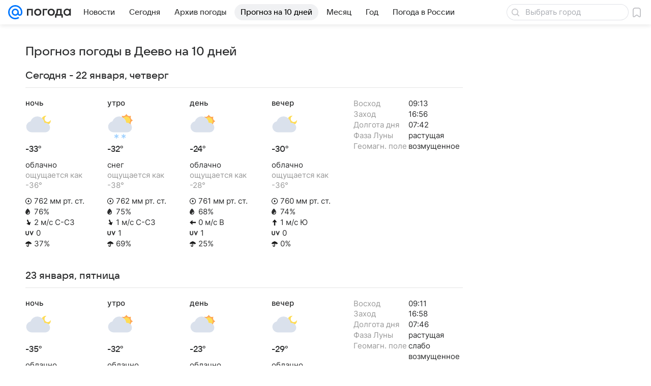

--- FILE ---
content_type: text/html; charset=utf-8
request_url: https://pogoda.mail.ru/prognoz/deyevo/extended/
body_size: 50246
content:
<!DOCTYPE html><html lang="ru"><head>
				
				

				<meta name="csrf-token" content="aW4DDyUxcWkAAAAA"/>
			<meta charset="utf-8"/><meta http-equiv="X-UA-Compatible" content="IE=edge"/><meta name="viewport" content="width=device-width"/><!-- /rb/620533?_SITEID=112 (csp) --><meta http-equiv="Content-Security-Policy" content="default-src 'self' tel: blob: data: 'unsafe-inline' 'unsafe-eval' mail.ru *.mail.ru *.devmail.ru *.imgsmail.ru *.2gis.com *.2gis.ru s0.2mdn.net *.adlooxtracking.com *.adlooxtracking.ru *.adriver.ru *.ampproject.net *.ampproject.org *.apester.com *.cloudfront.net www.dailymail.co.uk coub.com *.coub.com *.doubleclick.net *.doubleverify.com *.gemius.pl giphy.com *.google.com *.googleapis.com *.googlesyndication.com themes.googleusercontent.com *.gstatic.com video.khl.ru *.moatads.com *.mradx.net ok.ru *.ok.ru *.playbuzz.com *.qmerce.com rutube.ru *.rutube.ru *.serving-sys.com *.serving-sys.ru soundcloud.com *.soundcloud.com *.streamrail.com *.twimg.com twitter.com *.twitter.com player.vimeo.com vine.co vk.com *.vk.com vk.ru *.vk.ru *.weborama.fr *.weborama-tech.ru *.yandex.ru amc.yandex.ru yandex.ru *.yandex.net *.yandex.net *.strm.yandex.net yandex.st yandexadexchange.net *.yandexadexchange.net yastatic.net *.youtube.com *.adsafeprotected.com *.newstube.ru *.bbc.com *.viqeo.tv facecast.net *.facecast.net *.nativeroll.tv *.seedr.com *.ex.co b.delivery.consentmanager.net cdn.consentmanager.net consentmanager.mgr.consensu.org *.consentmanager.mgr.consensu.org *.criteo.com *.criteo.net *.tiktok.com *.tiktokcdn.com promotools.cc telegram.org t.me *.pinterest.com videolink.mycdn.me videolink.okcdn.ru *.okcdn.ru *.mycdn.me *.vkuser.net vkvideo.ru *.vkvideo.ru *.targetads.io id.vk.com id.vk.ru *.cs7777.vk.com *.cdn-vk.ru bbc-maps.carto.com imgur.com piter.tv *.cdnvideo.ru;script-src 'self' 'unsafe-inline' 'unsafe-eval' js-inject *.mail.ru *.devmail.ru *.imgsmail.ru *.api.2gis.ru s0.2mdn.net *.adlooxtracking.com *.adlooxtracking.ru *.algovid.com s3.amazonaws.com cdn.ampproject.org *.apester.com *.bing.com static.bbc.co.uk news.files.bbci.co.uk coub.com *.coub.com *.criteo.com *.criteo.net *.doubleclick.net *.doubleverify.com *.dvtps.com *.flickr.com translate.google.com *.google.com *.googleadservices.com *.googleapis.com *.googlesyndication.com *.googletagmanager.com *.googletagservices.com *.google-analytics.com *.google.ru mediatoday.ru *.moatads.com *.mradx.net *.mxpnl.com *.odnoklassniki.ru ok.ru *.ok.ru *.playbuzz.com *.qmerce.com sb.scorecardresearch.com *.twimg.com *.twitter.com platform.vine.co vk.com *.vk.com vk.ru *.vk.ru *.webvisor.com *.mtproxy.yandex.net amc.yandex.ru *.yandex.net *.strm.yandex.net *.yandex.ru yandex.ru yandex.st yastatic.net *.pinterest.com *.adsafeprotected.com *.serving-sys.com *.serving-sys.ru *.viqeo.tv *.videonow.ru *.nativeroll.tv *.seedr.com b.delivery.consentmanager.net cdn.consentmanager.net *.consentmanager.mgr.consensu.org consentmanager.mgr.consensu.org *.tns-counter.ru *.youtube.com *.ytimg.com *.ex.co *.weborama.fr *.weborama-tech.ru *.tiktok.com *.tiktokcdn.com promotools.cc *.ibytedtos.com telegram.org videolink.mycdn.me videolink.okcdn.ru *.okcdn.ru *.mycdn.me *.vkuser.net mc.yandex.com *.betweendigital.com *.buzzoola.com *.imgur.com;connect-src 'self' wss://*.mail.ru wss://*.devmail.ru wss://*.viqeo.tv *.mail.ru *.devmail.ru *.imgsmail.ru *.api.2gis.ru s0.2mdn.net *.adlooxtracking.com *.adlooxtracking.ru *.algovid.com *.ampproject.net cdn.ampproject.org *.apester.com *.doubleclick.net *.flickr.com *.googleapis.com *.google-analytics.com *.googlesyndication.com *.googletagmanager.com *.gstatic.com *.mixpanel.com *.mradx.net *.playbuzz.com *.qmerce.com geo.query.yahoo.com twitter.com *.twitter.com *.yadro.ru amc.yandex.ru yandex.ru *.yandex.ru *.strm.yandex.net yandex.st yastatic.net *.yandex.net collector.mediator.media *.serving-sys.com *.serving-sys.ru *.doubleverify.com *.viqeo.tv *.videonow.ru *.vidiom.net *.nativeroll.tv *.seedr.com b.delivery.consentmanager.net cdn.consentmanager.net *.consentmanager.mgr.consensu.org consentmanager.mgr.consensu.org *.criteo.com *.criteo.net *.ex.co *.ibytedtos.com *.smailru.net *.adfox.ru *.weborama.fr *.weborama-tech.ru ok.ru vk.com *.vk.com  vk.ru *.vk.ru *.vk.team videolink.mycdn.me videolink.okcdn.ru *.okcdn.ru *.mycdn.me *.vkuser.net *.google.com mc.yandex.com *.adriver.ru *.googleusercontent.com tiles.maps.me *.cdnvideo.ru;img-src 'self' * data: blob: mmr: *.criteo.com *.criteo.net ;worker-src blob: 'self' *.mail.ru *.devmail.ru ;" /><meta name="referrer" content="unsafe-url" /><link rel="preconnect" href="https://mcdn.imgsmail.ru/" crossorigin="" /><link rel="preconnect" href="https://mcdn.imgsmail.ru/" /><link rel="dns-prefetch" href="https://mcdn.imgsmail.ru/" /><link rel="preconnect" href="https://ad.mail.ru" crossorigin="use-credentials" /><link rel="dns-prefetch" href="https://ad.mail.ru" /><link rel="preconnect" href="https://resizer.mail.ru" /><link rel="dns-prefetch" href="https://resizer.mail.ru" /><link rel="preconnect" href="https://rs.mail.ru" /><link rel="dns-prefetch" href="https://rs.mail.ru" /><link rel="preconnect" href="https://r.mradx.net" /><link rel="dns-prefetch" href="https://r.mradx.net" /><link rel="preconnect" href="https://mc.yandex.ru" /><link rel="dns-prefetch" href="https://mc.yandex.ru" /><link rel="preconnect" href="https://yastatic.net" /><link rel="dns-prefetch" href="https://yastatic.net" /><link rel="preconnect" href="https://avatars.mds.yandex.net" /><link rel="dns-prefetch" href="https://avatars.mds.yandex.net" /><link rel="preconnect" href="https://ads.adfox.ru" /><link rel="dns-prefetch" href="https://ads.adfox.ru" /><link rel="dns-prefetch" href="https://limg.imgsmail.ru" /><link rel="dns-prefetch" href="https://top-fwz1.mail.ru/" /><link rel="dns-prefetch" href="https://www.tns-counter.ru/" /><link rel="dns-prefetch" href="https://counter.yadro.ru" /><!-- //rb/620533?_SITEID=112 (csp) --><!-- /rb/28299 (experiment for new design (static)) --><!-- //rb/28299 (experiment for new design (static)) --><!-- /rb/1108607?vk-tokens=1 (project fonts) --><link rel="preload" href="https://mcdn.imgsmail.ru/js/promisified-dom-events/3.0.0/promisifiedDomEvents.min.js" as="script"/><link rel="preload" href="https://imgs2.imgsmail.ru/static/fonts/Inter/WOFF2/InterRegular.woff2" as="font" type="font/woff2" crossorigin=""/><link rel="preload" href="https://imgs2.imgsmail.ru/static/fonts/Inter/WOFF2/InterMedium.woff2" as="font" type="font/woff2" crossorigin=""/><link rel="preload" href="https://imgs2.imgsmail.ru/static/fonts/Inter/WOFF2/InterBold.woff2" as="font" type="font/woff2" crossorigin=""/><link rel="preload" href="https://imgs2.imgsmail.ru/static/fonts/MailSans/WOFF2/MailSansVariative.woff2" as="font" type="font/woff2" crossorigin=""/><link rel="stylesheet preload" href="https://mcdn.imgsmail.ru/fonts/vk-tokens/1.0.2/fonts.css" as="style"/><link rel="preload" href="https://imgs2.imgsmail.ru/static/fonts/v1.100/VKSansDisplay/WOFF2/VKSansDisplayLight.woff2" as="font" type="font/woff2" crossorigin=""/><link rel="preload" href="https://imgs2.imgsmail.ru/static/fonts/v1.100/VKSansDisplay/WOFF2/VKSansDisplayRegular.woff2" as="font" type="font/woff2" crossorigin=""/><link rel="preload" href="https://imgs2.imgsmail.ru/static/fonts/v1.100/VKSansDisplay/WOFF2/VKSansDisplayMedium.woff2" as="font" type="font/woff2" crossorigin=""/><link rel="preload" href="https://imgs2.imgsmail.ru/static/fonts/v1.100/VKSansDisplay/WOFF2/VKSansDisplayDemiBold.woff2" as="font" type="font/woff2" crossorigin=""/><link rel="preload" href="https://imgs2.imgsmail.ru/static/fonts/v1.100/VKSansDisplay/WOFF2/VKSansDisplayBold.woff2" as="font" type="font/woff2" crossorigin=""/><link rel="stylesheet preload" href="https://mcdn.imgsmail.ru/fonts/vk-tokens/1.0.3/fonts.css" as="style"/><script src="https://mcdn.imgsmail.ru/js/promisified-dom-events/3.0.0/promisifiedDomEvents.min.js"></script><script src="https://ad.mail.ru/static/sync-loader.js" nonce crossorigin="anonymous" async></script><script src="https://ad.mail.ru/static/vk-adman.js?sdk=1" type="application/javascript" id="adman3-instance" async></script><!-- //rb/1108607?vk-tokens=1 (project fonts) --><link rel="preload" href="/-/2ee1ea1c/bem/web/web.bundles/common/_common.css" as="style"/><link rel="preload" href="/-/c6ef3d37/js/cmpld/react/media.css" as="style"/><link rel="preload" href="/-/f6480b8a/js/cmpld/react/widgets/Menu/client.css" as="style"/><link rel="preload" href="/-/86f8c3ee/js/cmpld/web/head.js" as="script"/><title>Погода в Деево на 10 дней (Свердловская область) - подробный прогноз - Погода Mail</title><meta name="mrc__share_title" content="Прогноз погоды в Деево на 10 дней"/><meta property="og:title" content="Прогноз погоды в Деево на 10 дней"/><meta name="mrc__share_description" content="Подробный прогноз погоды на 10 дней в Деево (Свердловская область)"/><meta property="og:description" content="Подробный прогноз погоды на 10 дней в Деево (Свердловская область)"/><meta name="description" content="Подробно о погоде на 10 дней в Деево и других городах России и мира. Мы покажем, как в Деево будут изменяться температура воздуха, облачность, осадки, давление, влажность, а также проинформируем вас о времени восхода и захода Солнца и фазах Луны"/><meta property="vk:image" content="https://pogoda.mail.ru/nimg/share/pogoda.png"/><link rel="image_src" href="https://pogoda.mail.ru/nimg/share/pogoda.png"/><meta property="og:image" content="https://pogoda.mail.ru/nimg/share/pogoda.png"/><meta property="og:image:width" content="1200"/><meta property="og:image:height" content="630"/><meta property="og:type" content="website"/><meta property="og:site_name" content="Погода Mail"/><link rel="apple-touch-icon" href="/img/logo/pogoda/apple-touch-icon.png" sizes="180x180"/><link rel="shortcut icon" type="image/x-icon" href="/img/logo/pogoda/favicon.ico"/><link rel="icon" type="image/png" href="/img/logo/pogoda/favicon-16x16.png" sizes="16x16"/><link rel="icon" type="image/png" href="/img/logo/pogoda/favicon-32x32.png" sizes="32x32"/><link rel="icon" type="image/png" href="/img/logo/pogoda/favicon-120x120.png" sizes="120x120"/><link rel="icon" type="image/svg" href="/img/logo/pogoda/favicon.svg"/><link rel="manifest" href="/manifest.json"/><meta name="msapplication-config" content="/browserconfig.xml"/><meta name="msapplication-TileColor" content="#07F"/><meta name="theme-color" content="#07F"/><meta property="yandex_recommendations_kill" content="1"/><meta name="twitter:card" content="summary_large_image"/><meta property="og:url" content="https://pogoda.mail.ru/prognoz/deyevo/extended/"/><link rel="canonical" href="https://pogoda.mail.ru/prognoz/deyevo/extended/"/><!-- /rb/1084681?_SITEID=112&version=web (@mail-core/dashboard: XRay) --><script id="__xray__">var xrayCore=function(){'use strict';function a(a){for(n.push(a);n.length>o.maxSize;)n.shift()}function b(a){return b="function"==typeof Symbol&&"symbol"==typeof Symbol.iterator?function(a){return typeof a}:function(a){return a&&"function"==typeof Symbol&&a.constructor===Symbol&&a!==Symbol.prototype?"symbol":typeof a},b(a)}function c(a){return a&&"object"===b(a)&&!d(a)}function d(a){return"[object Array]"===Object.prototype.toString.call(a)}function e(a){for(var b in a)if(Object.prototype.hasOwnProperty.call(a,b))return!1;return!0}function f(){for(var a,b={},d=0;d<arguments.length;++d)for(var e in a=arguments[d],a)b[e]=b[e]&&c(b[e])&&c(a[e])?f(b[e],a[e]):a[e];return b}function g(a){var b=encodeURIComponent(JSON.stringify(a));return{size:b.length,raw:b}}function h(){this._batchesByUrls={},this._timeoutId=null,this._config={maxBatchSize:6e4,maxChunkSize:4e3,timeout:1000,idle:!1},window&&"function"==typeof window.addEventListener&&window.addEventListener("beforeunload",this.process.bind(this,!0))}function i(a){return"s".concat(a,"s").replace(/s+/g,"s").replace(/^s$/g,"")}function j(a){for(var b in a)("undefined"==typeof a[b]||null===a[b])&&delete a[b];return a}function k(a,b){for(var c=-1,d=0;d<a.length;d++)if(b===a[d]){c=d;break}return c}function l(){this._config={xrayRadarUrl:"https://xray.mail.ru",pgid:(Date.now()+Math.random()).toString(36),radarPrefix:"",r:"undefined"!=typeof document&&document.referrer||"",defaultParams:{p:"mail",t_feature:"",v:1,skipdwh:!1}}}function m(a,b){for(var c=a.split("&"),d=c[0],e={},f=1;f<c.length;++f){var g=c[f].split("="),h=decodeURIComponent(g[0]),j=decodeURIComponent(g[1]);try{j=JSON.parse(j)}catch(a){}e[h]=j}b=b||{},b.immediately?z.sendImmediately(d,e,b.ga):z.send(d,e,b.ga)}var n=[],o={maxSize:500,getLog:function(){return Array.prototype.slice.call(n,0)},clear:function(){n=[]}},p={log:function(){try{(console.debug||console.log).apply(console,arguments)}catch(a){}},error:function(){try{console.error.apply(console,arguments)}catch(a){}},warn:function(){try{console.warn.apply(console,arguments)}catch(a){}}},q=["p","email","split","utm","r","pgid","o_ss","o_v"],r=!1;h.prototype.setConfig=function(a){var b=Math.max;if(!r)return a.timeout=b(1e3,a.timeout||0),this._config=f(this._config,a),void(r=!0);var c=[];for(var d in a){if(d in this._config){c.push(d);continue}this._config[d]=a[d]}c.length&&p.warn("Queue config field(s) "+c.join(", ")+" are already set and can't be modified")},h.prototype.getConfig=function(){return f(this._config,{})},h.prototype.push=function(b,c){a(c);var d=b+"/batch?"+h._buildQueryString(c);c=h._stringifyParams(c);var e=g(c);if(e.size+2>this._config.maxBatchSize)return void p.error("Radar #"+c.uid+" body is too long: "+e.raw);this._batchesByUrls[d]||(this._batchesByUrls[d]=[[]]);var f,j=this._batchesByUrls[d];for(f=0;f<j.length;++f){var k=j[f];if(g(k.concat([c])).size<=this._config.maxBatchSize){k.push(c);break}}f===j.length&&j.push([c]),this._timeoutId||"function"!=typeof setTimeout||(this._timeoutId=setTimeout(this.process.bind(this),this._config.timeout))},h.prototype.process=function(a){for(var b in clearTimeout(this._timeoutId),this._timeoutId=null,this._batchesByUrls){for(var c=this._batchesByUrls[b],d=0;d<c.length;++d)this._send(b,c[d],a);delete this._batchesByUrls[b]}},h.prototype.isIdle=function(){return this._config.idle},h._buildQueryString=function(a){for(var b=[],c=0;c<q.length;++c){var d=q[c],e="string"==typeof a[d]?a[d]:JSON.stringify(a[d]);(delete a[d],"undefined"!=typeof e&&e.length)&&b.push(encodeURIComponent(d)+"="+encodeURIComponent(e))}var f=[];for(var g in a.baseQuery)f.push(g);f=f.sort();for(var h,j=0;j<f.length;++j)h=f[j],b.push(encodeURIComponent(h)+"="+encodeURIComponent(a.baseQuery[h]));return delete a.baseQuery,b.join("&")},h.prototype._send=function(a,b,c){var d={url:a,data:"batch="+encodeURIComponent(JSON.stringify(b)),type:"POST",async:!0};if(!this._config.idle){if("undefined"==typeof XMLHttpRequest&&!navigator.sendBeacon)return void fetch(a,{method:d.type,body:d.data})["catch"](function(a){p.error("XRay send failed:",a)});if(c&&window.navigator.sendBeacon)return void window.navigator.sendBeacon(d.url,d.data);try{var e=new XMLHttpRequest,f="function"==typeof this._config.beforeSend&&!this._config.beforeSend(e,d);if(f)return void e.abort();e.open(d.type,d.url,d.async),e.withCredentials=!this._config.withoutCredentials,e.send(d.data)}catch(a){p.error("xray.send failed:",a)}}},h._stringifyParams=function(a){var b={};for(var c in a){if("i"==c){b.i=h._stringifyI(a.i);continue}b[c]="string"==typeof a[c]?a[c]:JSON.stringify(a[c])}return b},h._stringifyI=function(a){var b=[];for(var c in a){var d=a[c];b.push(c+":"+d)}return b.join(",")};var s=0,t=["radarPrefix","split","r","pgid","utm","o_ss","o_v"],u=!1,v=new h,w={rlog_dot_error:"xray_rlog_dot_error",rlog_msg_abs:"xray_rlog_msg_abs",too_long:"xray_too_long",not_configured:"xray_not_configured"},x=32,y=64;l.prototype.logger=o,l.prototype.setConfig=function(a,b){a=a||{},u&&this._deleteProtectedParams(a),this.unsafeSetConfig(a,b)},l.prototype.unsafeSetConfig=function(a,b){a=a||{},u=!0,a.split&&(a.split=i(a.split)),a.defaultParams&&a.defaultParams.i&&(a.defaultParams.i=this._formatIntervals(a.defaultParams.i),delete this._config.defaultParams.i),this._config=b?a:f(this._config,a),a.gaTrackingId&&this._initGA(a.gaTrackingId)},l.prototype._deleteProtectedParams=function(a){for(var b=0;b<t.length;++b)delete a[t[b]];return a},l.prototype.addSplit=function(a){this._config.split=i("".concat(this._config.split||"","s").concat(a))},l.prototype.getConfig=function(){return f(this._config,{})},l.prototype.getTotalSended=function(){return s},l.prototype.setQueueConfig=h.prototype.setConfig.bind(v),l.prototype.getQueueConfig=h.prototype.getConfig.bind(v),l.prototype.getInstanceCopy=function(){var a=new l;return u=!1,a.setConfig(this._config,!0),a},l.prototype.send=function(a,b,c){this._send(a,b,c,!0)},l.prototype._send=function(a,b,c,e){if(e&&!u&&a!==w.not_configured){var g=b||{};g.t=a,this._logOwnError(g,w.not_configured),p.warn("Your xray instance is not configured")}if(b=f(b||{},{}),this._config.middlewares)for(var h=0;h<this._config.middlewares.length;h++){var j=this._config.middlewares[h],k=j(a,b,c);a=k.t,b=k.params,c=k.ga}a=d(a)?a.join("_"):a,b.i&&(b.i=this._formatIntervals(b.i)),b=f(this._config.defaultParams,this._config.expid?{dwh:{expid:this._config.expid}}:{},b,{t:a,split:this._config.split,r:this._config.r,pgid:this._config.pgid,utm:this._config.utm,o_ss:this._config.o_ss,o_v:this._config.o_v,baseQuery:this._config.baseQuery,uid:s++}),b.skipdwh&&b.dwh&&delete b.dwh;for(var l=[b.t_feature,this._config.radarPrefix],m=0;m<l.length;++m)l[m]&&(b.t=l[m]+"_"+b.t);delete b.t_feature;try{b=this._validateParams(b,e)}catch(a){return p.log("xray",b.uid,b),void p.error(a.message)}if(this._config.verbose&&p.log("xray",b.uid,b.t,b,c?"GA: "+!!c:void 0),v.push(this._config.xrayRadarUrl,b),!0===c&&!this._config.gaTrackingId)return void p.error("Radar #"+b.uid+": no GA tracking id specified");var n="string"==typeof c?c:this._config.gaTrackingId;if(!!c&&n&&!v.isIdle()){if(b.i){for(var o in b.i)this._sendGA(a+"_"+o,b.i[o],n);return}this._sendGA(a,b.v,n)}},l.prototype.sendImmediately=function(a,b,c){this.send(a,b,c),v.process()},l.prototype.addMiddleware=function(a){this._config.middlewares||(this._config.middlewares=[]),-1===k(this._config.middlewares,a)&&this._config.middlewares.push(a)},l.prototype.removeMiddleware=function(a){if(this._config.middlewares){var b=k(this._config.middlewares,a);-1<b&&this._config.middlewares.splice(b,1)}},l.prototype._sendGA=function(a,b,c){"function"!=typeof gtag&&this._initGA(c);var d=a.split(/_/g),e=d[1]||d[0],f=d[1]?d[0]:"",g=d.slice(2).join("_"),h={value:b,send_to:c};f&&(h.event_category=f),g&&(h.event_label=g),gtag("event",e,h)},l.prototype._initGA=function(a){if(!window.gtag){var b=document.createElement("script");b.src="https://www.googletagmanager.com/gtag/js?id="+a,b.type="text/javascript",document.getElementsByTagName("head")[0].appendChild(b),window.dataLayer=window.dataLayer||[],window.gtag=function(){window.dataLayer.push(arguments)},gtag("js",new Date)}gtag("config",a,{send_page_view:!1})},l.prototype._logOwnError=function(a,b,c){var d="xray_err",e=a.p;if(e){if(e.length+8+1>x){e=e.slice(0,x-8-1)}d="".concat(e,"_").concat("xray_err")}var f=a.t;f.length>y&&(f=f.slice(0,y)),this._send(b,{skipdwh:!0,rlog:d,rlog_message:{t:f,err:b,value:c}},!1,!1)},l.prototype._validateParams=function(a,b){a=j(a),a.rlog&&-1!==a.rlog.indexOf(".")&&(b&&this._logOwnError(a,w.rlog_dot_error,a.rlog),p.error("Radar #".concat(a.uid,": rlog can not contain file extension")),delete a.rlog,delete a.rlog_message),a.rlog&&a.rlog_message||(a.rlog_message&&(b&&this._logOwnError(a,w.rlog_msg_abs),p.error("Radar #".concat(a.uid,": rlog_message would not be sent without rlog"))),delete a.rlog,delete a.rlog_message),e(a.dwh)&&delete a.dwh;var c={32:[a.p,a.rlog],64:[a.p+"_"+a.t]};for(var d in a.i)c[32].push(d),c[64].push(a.p+"_"+a.t+"_"+d);for(var f in c)for(var g=c[f],h=0;h<g.length;++h)if(g[h]&&g[h].length>f)throw b&&this._logOwnError(a,w.too_long,g[h].slice(0,f)),new Error("Radar #".concat(a.uid,": value is too long: ").concat(c[f][h])+" (len: ".concat(g[h].length,", limit: ").concat(f,")"));return a},l.prototype._formatIntervals=function(a){if(c(a))return a;var b={};if(d(a)){for(var e,f=0;f<a.length;++f)e=a[f].split(":"),b[e[0]]=+e[1]||this._config.defaultParams.v;return b}if("string"==typeof a){var g=a.split(",");return this._formatIntervals(g)}};var z=new l;return m.setConfig=function(a){z.setConfig(j({verbose:a.verbose,pgid:a.pgid,split:a.split,xrayRadarUrl:a.xrayRadarUrl||a.XRAY_RADAR_URL,radarPrefix:a.radarPrefix||a.RadarPrefix,utm:a.utm,o_ss:a.o_ss,o_v:a.o_v,baseQuery:a.baseQuery,gaTrackingId:a.gaTrackingId||a.GA_TRACKING_ID,defaultParams:a.defaultParams||j({p:a.project,email:a.ActiveEmail})})),z.setQueueConfig(j({maxBatchSize:a.MAX_BATCH_SIZE,maxChunkSize:a.MAX_CHUNK_SIZE,beforeSend:a.beforeSend,timeout:a.timeout,idle:a.idle,withoutCredentials:a.withoutCredentials}))},m.getConfig=l.prototype.getConfig.bind(z),m.addSplit=l.prototype.addSplit.bind(z),m.unsafeSetConfig=l.prototype.unsafeSetConfig.bind(z),m.setQueueConfig=l.prototype.setQueueConfig.bind(z),m.getQueueConfig=l.prototype.getQueueConfig.bind(z),m.getTotalSended=l.prototype.getTotalSended.bind(z),m.send=l.prototype.send.bind(z),m.sendImmediately=l.prototype.sendImmediately.bind(z),m.getInstanceCopy=l.prototype.getInstanceCopy.bind(z),m.addMiddleware=l.prototype.addMiddleware.bind(z),m.removeMiddleware=l.prototype.removeMiddleware.bind(z),"undefined"!=typeof window&&"function"==typeof window.define&&window.define.amd&&window.define("@mail/xray",function(){return m}),m}();</script><script id="__xray-init__">xrayCore.setConfig({defaultParams: {p: 'pogoda-mail-ru-web',},verbose: true});xrayCore.send('pk-xray-ready');</script><!-- //rb/1084681?_SITEID=112&version=web (@mail-core/dashboard: XRay) -->  <script>window.fest = {
			_svgPath:{"pogoda_web":"/-/d5a58fad/bem/web/web.bundles/common/common.svg","pogoda_touch":"/-/e16500bd/bem/touch/touch.bundles/common/common.svg"},
		};</script><!-- /rb/38218?_SITEZONE=14 (radar-report) --><script type="text/javascript">window._logJsErrors = true;</script><!-- //rb/38218?_SITEZONE=14 (radar-report) --><link rel="stylesheet" href="/-/2ee1ea1c/bem/web/web.bundles/common/_common.css"/><link rel="stylesheet" href="/-/c6ef3d37/js/cmpld/react/media.css"/><link rel="stylesheet" href="/-/f6480b8a/js/cmpld/react/widgets/Menu/client.css"/><script src="/-/86f8c3ee/js/cmpld/web/head.js"></script><script src="/-/ae9b1ffd/js/cmpld/web/sentry.js" defer=""></script><script>(function (window) {
	"use strict";

	var OPTIONS = window.SCREEN_SIZE_OPTIONS || {};
	// wrapper + options.padding * 2
	var sizeList = [980,1220,1340];
	var nameList = ['small', 'medium', 'large'];
	var sizesLength = sizeList.length;
	var isBranding = false;
	var htmlElement = document.documentElement;
	var lastState, className;
	var options = {
		padding: 20,
		sideWidth: 140,
		largeSideWidth: 240,
		bannerStub: sizeList[0],
		minBranding: OPTIONS.minBranding || sizeList[1],
		maxBranding: 1920,
		classRe: /\s*screen_(\S+)/gi,
		classPrefix: 'screen_'
	};

	// ширина экрана для больших ушей, когда они полностью помещаются для самого большого экрана
	var widthForLargeSide = sizeList[sizeList.length - 1] + (options.largeSideWidth + options.padding) * 2;

	function screenSize(branding) {
		var windowWidth = window.innerWidth;
		var actualWidth = windowWidth;
		var sideWidth, canBranding, canBrandingStub, size, result, state;

		// запоминаем состояние последнего вызова, например screenSize(true) в слоте п-брендинга
		if (typeof branding === 'boolean') {
			isBranding = branding;
		}

		if (isBranding) {
			sideWidth = windowWidth > widthForLargeSide && options.largeSideWidth || options.sideWidth;

			// используем 20 отступы по бокам под брендирование
			if (sideWidth) {
				actualWidth -= (sideWidth + options.padding) * 2;
			}
		}

		canBranding = windowWidth >= options.minBranding && windowWidth <= options.maxBranding;

		// не показываем брендинг на экраны меньше 1024 и больше 1900
		if (!canBranding) {
			actualWidth = windowWidth;
		}

		canBrandingStub = actualWidth >= options.bannerStub && actualWidth < options.minBranding;

		// подбираем экран под окно пользователя с учетом брендинга
		for (var sizeNo = 1; sizeNo < sizesLength; sizeNo++) {
			if (actualWidth < sizeList[sizeNo]) {
				size = nameList[sizeNo - 1];
				break;
			}
		}

		if (!size) {
			size = nameList[nameList.length - 1];
		}

		state = [size, isBranding, canBranding, canBrandingStub, sideWidth].join();

		if (lastState != state) {
			lastState = state;

			className = htmlElement.className.replace(options.classRe, '').split(' ');
			className.push(options.classPrefix + size);

			if (isBranding) {
				className.push(options.classPrefix + 'branding-p_need');
				if (canBranding) {
					className.push(options.classPrefix + 'branding-p');
					className.push(options.classPrefix + 'branding-p_' + sideWidth);
				} else if (canBrandingStub) {
					className.push(options.classPrefix + 'branding-p_banner-stub');
				}
			}

			htmlElement.className = className.join(' ');
			try {
				window.dispatchEvent(new Event('resize'));
			} catch (ex) {}
		}
	}

	/**
	 * Создает функцию, игнорирующую вызовы происходящие чаще заданого интервала
	 * @param originalFn функция, частоту вызова которой необходимо ограничить
	 * @param [timeout = 100] интервал
	 * @param [callImmediately = false] флаг, указывающий что функция должна выполняться в начале группы вызовов
	 * @returns {Function}
	 */
	function debounce (originalFn, timeout, callImmediately) {
		var timer = null;
		return function debounced () {
			var context = this,
				args = arguments;

			function delayed () {
				if (!callImmediately) {
					originalFn.apply(context, args);
				}
				timer = null;
			}

			if (timer !== null) {
				clearTimeout(timer);
			} else if (callImmediately) {
				originalFn.apply(context, args);
			}
			timer = setTimeout(delayed, timeout || 100);
		};
	}

	screenSize();
	window.screenSize = screenSize;
	if (window.addEventListener) {
		window.addEventListener("resize", debounce(screenSize), false);
	} else if (window.attachEvent) {
		window.attachEvent("onresize", debounce(screenSize));
	}
})(this);
</script><!-- /rb/1754314?_SITEID=112 --><!-- //rb/1754314?_SITEID=112 -->   </head><body class="js-module" data-module="PushNotificationsModel,Gallery,SmokyExtend,LazyLoad.PromoPopup,SpringsContainer,AdvMarker" data-view="PushNotificationsView" data-mp="LazyItem as LazyBody" data-gallery-url="/n/ajax/json__gallery/" data-now="1769025829"><!-- /rb/1084682?_SITEID=112 (@mail-core/dashboard: Core Keeper) -->
<script id="__core-keeper__">
var coreKeeper=function(a){"use strict";var S="string",i="object",y="function";function z(a,b){return typeof a===b}function T(c,a){for(var b in a)Object.defineProperty(c,b,{enumerable:!1,value:a[b]})}var U,b=typeof globalThis===i&&globalThis|| typeof window===i&&window|| typeof global===i&&global||{},V=b.console,o=b.document||{},A=b.location||{},p=b.navigator||{},d=p.connection,j=b.performance,k=function(){},B=z(j&&j.now,y)?function(){return j.now()}:Date.now,C=b.setTimeout.bind(b),W=(b.requestAnimationFrame||C).bind(b),X=(b.addEventListener||k).bind(b),_=null,Y=void 0;function D(a){var e,f,b,g=0,h=(a=a||{}).now||B,i=a.warn,j=a.prefix||"",c=a.addons||[],k=[],l=function(a,b,d){for(e=c.length;e--;)c[e][a](b,d)},d=function(c,m,p,t,u,q,n,o,v){c=j+c,(m===b||o)&&(m=!o&&k[0]||_),p[c]&&i&&i("Timer '"+c+"' exists");var r=q==_,a=p[c]={id:++g,name:c,parent:m,unit:t||"ms",start:r?h():q,end:n!=_?n:_,meta:v};function s(a,b,c){(f=p[a=j+a])?z(f.stop,y)?f.stop(b,c):i&&i("Timer '"+a+"'.stop is not a func",{entry:f}):i&&i("Timer '"+a+"' not exists")}return T(a,{stop:function(b,d){if(b==_||b>=0||(d=b,b=Y),a.meta=a.meta||d,a.end=b==_?h():b,p[c]=_,u)for(e=k.length;e--;)k[e]===a&&k.splice(e,1);return l("end",a,r),a}}),m&&(m.end!==_&&n==_?i&&i("Timer '"+c+"' stopped"):(a.unit=m.unit,m.entries.push(a))),u&&(a.entries=[],T(a,{add:function(c,e,b,f,g){return d(c,a,p,f,0,e,b).stop(b,g)},time:function(e,b,c){return b>=0||(c=b,b=Y),d(e,a,p,c,Y,b)},group:function(f,b,c,e){return z(b,"boolean")&&(e=c,c=b,b=_),z(b,S)&&(e=b,b=_,c=0),z(c,S)&&(e=c),d(f,a,p,e,1,b,_,c)},timeEnd:s,groupEnd:s}),!o&&g>1&&k.unshift(a)),l("start",a,r),a};return(b=d(0,_,Object.create(null),"ms",1,0,0,1)).v="2.0.0-rc.28",b.addons=c,b}var e=function(b,c){var a;try{(a=new PerformanceObserver(function(a){a.getEntries().map(c)})).observe({type:b,buffered:!0})}catch(d){}return a},Z=function(a){a&&a.disconnect()},aa=function(a,b){try{a&&a.takeRecords().map(b)}catch(c){}},E="hidden",ab=!1,ac=!1,F=-1,f=function(b,a){ab||(ab=!0,X("pagehide",function(a){ac=!a.persisted}),X("beforeunload",k)),X("visibilitychange",function(a){o.visibilityState===E&&b(a.timeStamp,ac)},{capture:!0,once:!!a})};o&&(F=o.visibilityState===E?0:1/0,f(function(a){F=a},!0));var ad=function(){return F};function ae(c){var a,e,h=this.badge,b=c.unit,d=(c.end-c.start)/("KB"===b?1024:1),f=h+c.name+("none"!==b&&b?": %c"+(b&&"raw"!==b?d.toFixed(3)+b:d):"%c"),g="font-weight:bold;"+(a=d,"color:#"+((a="KB"===(e=b)?a/8:"fps"===e?70-a:a)<5?"ccc":a<10?"666":a<25?"333":a<50?"f90":a<100?"f60":"f00"));"entries"in c?((V.groupCollapsed||V.group)(f,g),c.entries.forEach(ae,this),V.groupEnd()):V.log(f,g)}var G,l,H=D({addons:/pk-print/.test(A)?[(G={badge:"\u{1F505}"},{start:k,end:function(a){a.parent||ae.call(G,a)}})]:[]}),m=function(a,b,c,d,e,f){W(function(){var i=H.group(a,b,e);for(var g in d)if(d.hasOwnProperty(g)){var h=d[g];i.add(g,h[0],h[1],h[2])}i.stop(c,f)})},g=p.deviceMemory,h=j.hardwareConcurrency,q=h<=4||g<=4,I=h>4||g>4?"high":q?"low":"unk",$=q||d&&(["slow-2g","2g","3g"].indexOf(d.effectiveType)> -1||d.saveData)?"low":"high",n=((l={})["type_"+I]=[0,1],l["exp_"+$]=[0,1],l);g&&(n.memory=[0,g]),h&&(n.hardware_concurrency=[0,h]),m("pk-device",0,1,n,"raw");var af=0,J=function(){try{var a=j.getEntriesByType("navigation")[0],k=a.fetchStart,l=a.domainLookupStart,e=a.domainLookupEnd,f=a.requestStart,g=a.responseStart,b=a.responseEnd,c=a.domComplete,h=a.domInteractive,i=a.domContentLoadedEventEnd,d=a.loadEventEnd;b&&0===af&&(af=1,m("pk-nav-net",k,b,{dns:[l,e],tcp:[e,f],request:[f,g],response:[g,b]})),c&&1===af&&(af=2,m("pk-nav-dom-ready",b,c,{interactive:[b,h],"content-loaded":[h,i],complete:[i,c]})),d&&2===af&&(af=3,m("pk-nav-dom-load",b,d,{ready:[b,c],load:[c,d]})),3!==af&&C(J,250)}catch(n){}};J();var ag,ah=function(a,b,c){return a<=b?"good":a<=c?"needs-improvement":"poor"},ai=0,aj=0,K=function(b){var c,d,e,f=b.startTime,a=b.processingStart-f;f<ad()&&(a&&m("pk-fid",0,a,((c={value:[0,a]})["score_"+ah(a,100,300)]=[0,a],c)),ai&&m("pk-tbt",0,ai,((d={value:[0,ai]})["score_"+ah(ai,300,600)]=[0,ai],d)),aj&&m("pk-tti",0,aj,((e={value:[0,aj]})["score_"+ah(aj,3800,7300)]=[0,ai],e)),Z(ag),Z(ak))},ak=e("first-input",K);f(function(){aa(ak,K)},!0);var al={},am=e("paint",function(b){var d,c=b.name,a=b.startTime;a<ad()&&(al[c]=[0,a],"first-contentful-paint"===c&&(al["score_"+ah(a,1e3,2500)]=[0,a],m("pk-paint",0,a,al),d=a,ag=e("longtask",function(a){var c=a.startTime,b=a.duration;c>d&&"self"===a.name&&b>0&&(ai+=b-50,aj=c+b)}),Z(am)))}),an=0,ao=!1,L=function(b){var a=b.startTime;a<ad()?an=a:aq()},ap=e("largest-contentful-paint",L),aq=function(){var a;!ao&&an&&m("pk-lcp",0,an,((a={value:[0,an]})["score_"+ah(an,2500,4e3)]=[0,an],a)),ao=!0,Z(ap)},r=function(){aa(ap,L),aq()};f(r,!0),function(a){try{U||(U=new Promise(function(a){["keydown","mousedown","scroll","mousewheel","touchstart","pointerdown"].map(function(b){X(b,a,{once:!0,passive:!0,capture:!0})})})),U.then(a)}catch(b){}}(r);var ar=0,M=function(a){a.hadRecentInput||(ar+=a.value)},as=e("layout-shift",M);f(function(c,b){var a;aa(as,M),b&&ar&&m("pk-cls",0,ar,((a={value:[0,ar]})["score_"+ah(ar,.1,.25)]=[0,ar],a))});var s=d,t=function(){var a;m("pk-conn",0,1,((a={downlink:[0,s.downlink],downlinkMax:[0,s.downlinkMax],rtt:[0,s.rtt]})["save_data_"+s.saveData]=[0,1],a["effective_type_"+(s.effectiveType||"unk")]=[0,1],a),"raw")};try{s?(t(),s.addEventListener("change",t)):m("pk-conn",0,1,{effective_type_unk:[0,1]},"raw")}catch(at){}var au=function(){return(au=Object.assign||function(d){for(var a,b=1,e=arguments.length;b<e;b++)for(var c in a=arguments[b])Object.prototype.hasOwnProperty.call(a,c)&&(d[c]=a[c]);return d}).apply(this,arguments)};function u(a){return a&&a.__esModule&&Object.prototype.hasOwnProperty.call(a,"default")?a.default:a}function v(b,a){return b(a={exports:{}},a.exports),a.exports}var w=v(function(c,b){var a;Object.defineProperty(b,"__esModule",{value:!0}),b.Tag=void 0,(a=b.Tag||(b.Tag={})).Core="core",a.Global="gl",a.Self="self",a.Async="async",a.Ignore="ign",a.Known="known",a.API="api",a.Shared="shr",a.Ext="ext",a.ThirdParty="3rd",a.RB="rb",a.Unknown="unk"});u(w),w.Tag;var c=v(function(b,a){Object.defineProperty(a,"__esModule",{value:!0}),a.coreLoggerHMR=a.coreLoggerDispatchKnownError=a.coreLoggerDispatchAPIError=a.coreLoggerDispatchIgnoredError=a.coreLoggerDispatchSelfError=a.coreLoggerDispatchReactError=a.coreLoggerDispatchError=a.getCoreLogger=a.Tag=void 0,Object.defineProperty(a,"Tag",{enumerable:!0,get:function(){return w.Tag}}),a.getCoreLogger=function(){return"undefined"!=typeof coreLogger?coreLogger:void 0},a.coreLoggerDispatchError=function(c,d,e){var b;null===(b=(0,a.getCoreLogger)())|| void 0===b||b.dispatchError(c,d,e)},a.coreLoggerDispatchReactError=function(c,d,e){var b;null===(b=(0,a.getCoreLogger)())|| void 0===b||b.dispatchReactError(c,d,e)},a.coreLoggerDispatchSelfError=function(b,c,d,e){(0,a.coreLoggerDispatchError)(c,d,{category:b,tag:w.Tag.Self,log:e})},a.coreLoggerDispatchIgnoredError=function(b,c,d,e){(0,a.coreLoggerDispatchError)(c,d,{category:b,tag:w.Tag.Ignore,log:e})},a.coreLoggerDispatchAPIError=function(b,c,d,e){(0,a.coreLoggerDispatchError)(c,d,{category:b,tag:w.Tag.API,log:e})},a.coreLoggerDispatchKnownError=function(b,c,d,e){(0,a.coreLoggerDispatchError)(c,d,{category:b,tag:w.Tag.Known,log:e})},a.coreLoggerHMR=function(g,f){var e=(0,a.getCoreLogger)();if(e){var b=e.errors.rules,c=e.errors.opts.errors,d=g.priority||[];b.set("clear"),c&&c.rules&&(b.set(c.rules),d.push.apply(d,[].concat(c.priority||Object.keys(c.rules)))),f&&(b.set(f.rules),d.push.apply(d,f.priority||[])),b.set(g.rules),b.priority(d);try{e.pkg.v="12.2.1",localStorage.setItem(process.env.LOGGER_LS_PRESET_VER_KEY,"12.2.1")}catch(h){}}}});u(c),c.coreLoggerHMR,c.coreLoggerDispatchKnownError,c.coreLoggerDispatchAPIError,c.coreLoggerDispatchIgnoredError,c.coreLoggerDispatchSelfError,c.coreLoggerDispatchReactError;var av=c.coreLoggerDispatchError;c.getCoreLogger;var N=c.Tag,O={name:"@mail-core/dashboard",v:"12.2.1"},aw=/^(\d+)\.(\d+)\.(\d+)/,x=function(a){return"request"in a&&a.data&&"status"in a.data&&"body"in a.data?a.data.status:null},ax={parseStatus:x},ay={tag:N.API,category:"5XX",silent:!0,log:!0},az=/^(https?:)?\/\/.*?\/+|\/*\?+.+|^\/|api\/+v1\/+/gi,aA=/[^%.a-z\d-]+/g,aB=/^api_v(\d)/g,aC=/\/*cgi-bin/g,aD=/golang/g,aE=/(^|\/)(\d+|(?:\d|[a-z]+\d)[\da-z]{2,})(?=\/|$)/g,aF=/(^|\/)([0-9-a-f]{2,}-[0-9-a-f-]+)(?=\/|$)/g,aG=/(_u?id){2,}|%[%a-z\d._]+/g,aH=/graphql/g;function aI(a){return a&&(!a.responseType||"text"===a.responseType)&&a.responseText||""}var aJ=[[/\/(ph|ag)\//,"portal"],[/\/hb\//,"hotbox"],[/\/pkgs\//,"pkgs"],[/\.imgsmail\.ru\//,"imgs"],[/\.filin\.mail\.ru\//,"filin"],[/\bmail\\.ru/,"mail"],[/\/\/top-/,"top"],[/analytics/,"analyt"],[new RegExp("\\/\\/"+location.host+"\\/"),"host"]];function aK(e){for(var b="",a=0,c=aJ;a<c.length;a++){var d=c[a];if(d[0].test(e)){b=d[1];break}}return b||"unk"}var aL,aM="@mail-core/dashboard:timespent_sections",aN={maxSessionPause:5,beforeSend:k,login:"",section:"__base__"},aO=0;function P(b){if(clearInterval(aL),b){var c,a=aW(),h=b.section,i=b.login;if(a){for(var d=0,g=a;d<g.length;d++){var e=g[d];if(e.section===h&&e.user_id===i){c=e;break}}if(c){var f=a.indexOf(c);a[f].last_duration_update_timestamp=a$(),a[f].duration_sec=a[f].duration_sec+1,aT(),aN=au(au({},aN),b);try{localStorage.setItem(aM,JSON.stringify(a))}catch(j){}return}}aP(b),function(b){var c=aY(b),a=aW();null==a||a.push(c);try{localStorage.setItem(aM,JSON.stringify(a))}catch(d){}}(a$())}else aP()}function aP(b){aN=au(au({},aN),b);var c,h,d,f,g,a=(c=aQ,d=!1,function(){for(var b=[],a=0;a<arguments.length;a++)b[a]=arguments[a];return d||(d=!0,h=c(b)),h});f=a,g=e("paint",function(a){var b=a.name;a.startTime<ad()&&"first-contentful-paint"===b&&(f(),Z(g))}),window.setTimeout(a,5e3)}function aQ(){"hidden"!==o.visibilityState&&aR(),X("visibilitychange",function(){"hidden"===o.visibilityState?clearInterval(aL):aR()})}function aR(){var a=a$();aO||(aO=a),aW()?aS(a):aS(a,!0),aT()}function aS(b,c){void 0===c&&(c=!1);var g=aW();if(g){var d,l,h,i,e,j,a=(d=g,l=b,i=(h=d.filter(function(a){return aU(a,l)})).filter(aZ),e=d.filter(function(a){return!aU(a,l)}),j=e.filter(aZ),{toSend:h,toReset:i,toLeave:e,toUpdate:j}),f=a.toLeave,m=a.toReset,n=a.toSend,k=a.toUpdate;n.forEach(aX),m.length&&f.push(aY(b)),k.length&&k.forEach(function(a){a.last_duration_update_timestamp=b,a.duration_sec=a.duration_sec+1});try{f.length?localStorage.setItem(aM,JSON.stringify(f)):localStorage.removeItem(aM)}catch(o){}}else if(c)try{localStorage.setItem(aM,JSON.stringify([aY(b)]))}catch(p){}}function aT(){aL=window.setInterval(function(){aS(a$())},1e3)}function aU(a,b){return b-a.last_duration_update_timestamp>a.max_session_pause}function aV(a){return a&&["user_id","section","last_duration_update_timestamp","duration_sec","open_timestamp","max_session_pause"].every(function(b){return a.hasOwnProperty(b)})}function aW(){var b;try{var a=JSON.parse(localStorage.getItem(aM)||"");(null==a?void 0:a.length)&&Array.isArray(a)&&a.every(aV)&&(b=a)}catch(c){}return b}function aX(b){var a=b.duration_sec;if(a){var c=au({domain:location.host,pause_allowed_sec:aN.maxSessionPause},b),d={dwh:c};aN.beforeSend(c),m("pk-timespent",0,a,{duration:[0,a]},"raw",d)}}function aY(a){return{duration_sec:0,last_duration_update_timestamp:a,open_timestamp:aO,section:aN.section,user_id:aN.login,max_session_pause:aN.maxSessionPause}}function aZ(a){var b=a.user_id,c=a.section;return b===aN.login&&c===aN.section}function a$(){return Math.floor(Date.now()/1e3)}var a_={latency:[30,60,120],route:[200,400,800],"route:cached":[100,300,600],page:[100,200,300],"page:frag":[30,60,120],"page:json":[20,30,60],"inline:code":[100,200,300],fetch:[500,1e3,2e3],"fetch:fast":[100,200,300],"app:load":[300,600,900],"app:init":[150,300,600],"app:render":[300,600,800],"app:ready":[1500,2500,3500],"js:bundle":[200,400,800],"js:bundle:m":[1e3,3e3,7e3],"js:bundle:l":[2e3,5e3,1e4],"css:bundle":[150,300,450],"css:bundle:l":[300,600,800],"srv:resp":[200,400,800],"biz:adv:await":[2e3,3e3,4e3]},a0=Object.create(null),a1=!1,a2=null,a3={"pk-app-ready":1,"pk-paint":1,"pk-lcp":1,"pk-cls":1,"pk-fid":1,"pk-tbt":1,"pk-tti":1};function a4(b){for(var a in a0)a2[!0===b?"sendImmediately":"send"](a,a0[a]);a0=Object.create(null),a1=!1}function a5(){if(a2)return a2;var b="undefined"==typeof window?{}:window,c=b.require,a=b.xrayCore;try{a=a&&a.send?a:c("@mail/xray")}catch(d){try{a=c("mrg-xray")}catch(e){}}return a}var a6=/-a_5\d\d$/;function Q(c,b,e,f){var d=f&&f.dwh,a=a0[b];a||(a={t:b,v:c,i:{}},d||a3[b]||a6.test(b)||(a.skipdwh=!0),d&&(a.dwh=d),a0[b]=a),e?a.i[e.slice(0,32)]=c:a.v=c,a1||(a1=!0,function a(){a2||(a2=a5()),a2?W(function(){return a4()}):C(a,100)}())}function R(a){a2=a||a2}var a7=["good","moderate","needs-imp"],a8=Date.now(),a9={},ba=!1,bb=0,bc=!1,bd=null,be=0,bf=function(){return o.visibilityState},bg=function(){return"visible"===bf()},bh=function(){var a;bg()&&bb++,m("pk-vis-state",0,bb,((a={})[bf()]=[0,1],a))},bi=function(a){return a<ad()?"":"idle_"};function bj(c){var b,d=c.type,a=B(),e=a>9e5?"max":a>6e5?"15m":a>3e5?"10m":a>6e4?"5m":a>3e4?"1m":a>15e3?"30s":a>1e4?"15s":a>5e3?"10s":"5s";m("pk-unload",0,a,((b={})[d]=[0,a],b["type_score_"+e]=[0,a],b))}function bk(a){return a<2e3?"fast":a<4e3?"moderate":a<15e3?"slow":a<3e4?"very-slow":"fail"}return a.api=function(b,e){void 0===e&&(e={});var o=e.error,f=e.duration||1,i=e.url,s=e.category,p=e.responseLength,l=0,d=e.status||"unk",h=e.apiStatus||d;if("object"==typeof b){var g="xhr"in b&&b.xhr||"request"in b&&b.request||"status"in b&&"readyState"in b&&b;if("duration"in b&&(f=b.duration||f),"status"in b&&(h=d=b.status),"ok"in b&&(l=4),g&&(d=g.status||d,l=g.readyState||l,p=function(a){var b,c;if(a){c=aI(a);try{b=c.length||+a.getResponseHeader("content-length")||0}catch(d){}}return b}(g),i=i||g.responseURL),"url"in b&&(i=i||b.url),h=ax.parseStatus(b)||h,e.log5XX&&(d>=500||h>=500)){var t="[HTTP] "+(g?g.status+" "+g.statusText:"No XHR"),q=new Error(d>=500?t:"[API] "+h+" ("+t+")");q.source=i,q.stack="";try{av(q,{sender:"api",url:i,status:d,apiStatus:h,headers:g&&["content-type","date","x-host","x-request-id","x-mru-json-status","x-mru-request-id"].reduce(function(a,b){return a[b]=g.getResponseHeader(b),a},{}),response:aI(g).slice(0,140)},ay)}catch(w){av(w,q,{category:"api",tag:N.Core})}}}else d=b,h=e.apiStatus||d;var u,r,m,a,c,n,v=H.group("pk-api",0,!0),j=v.add,k="x-"+(!1!==s?((r=(u=i)?u.toLowerCase().replace(az,"").replace(aC,"pl").replace(aF,"$1uid").replace(aE,"$1id").replace(aA,"_").replace(aB,"v$1").replace(aD,"go").replace(aH,"gql").replace(aG,"_id"):"unk").length>24&&(r=r.replace(/([^_]{3,})/g,function(b,a){return a.replace(/-/.test(a)?/-([a-z])[a-z]*/g:/([^/-])[aeiou]+/g,"$1").replace(/([^aeiou])(\1+)/,"$1")})),r.slice(0,24).replace(/[_-]+/g,"_")):s||"unk");j(k+"-hit",0,f),4!==l&&j(k+"-r_"+(0===(m=l)?"unset":1===m?"open":2===m?"headers":3===m?"loading":4===m?"done":"unk"),0,f),p&&j(k+"-l_"+(c="zero",null==(a=p)?c="unk":a>0&&a<=1024?c=1:a>1024&&a<=5120?c=5:a>5120&&a<=10240?c=10:a>10240&&a<=25600?c=25:a>25600&&a<=51200?c=50:a>51200&&a<=102400?c=100:a>102400&&a<=204800?c=200:a>204800&&a<=512e3?c=500:a>512e3&&(c="max"),0===c?"zero":c),0,p),j(k+"-h_"+d,0,f),d>=200&&d<300&&j(k+"-a_"+h,0,f),f>3e3&&j(k+"-s_"+((n=f)<=5e3?"5s":n<=1e4?"10s":n<=3e4?"30s":n<=3e5?Math.ceil(n/6e4)+"m":"max"),0,f),o&&j(k+"-e_"+(o instanceof Error&&o.name||o),0,f),v.stop(f)},a.appReady=function(b){if(!bc){bc=b||!0;var a=B(),c=H.group("pk-app-ready",0,!0),d=bi(a);c.add(b?"fail":"success",0,a),b?(av(b,null,{category:"app-err",tag:N.Self}),c.add("error_"+(b.requireType||b.name||"unk"),0,a)):(c.add(d+"total",0,a),c.add(d+"score_"+bk(a),0,a)),c.stop(a)}},a.axiosRpcLike=x,a.axiosSwaLike=function(a){return"request"in a&&a.data&&"code_number"in a.data?a.data.code_number:null},a.combine=function(){for(var b=[],a=0;a<arguments.length;a++)b[a]=arguments[a];return function(){for(var d=[],a=0;a<arguments.length;a++)d[a]=arguments[a];for(var c=0;c<b.length;c++){var e=b[c].apply(null,d);if(e)return e}return null}},a.init=function(c){try{(function(a){var b;if(!ba){ba=!0,null==(be=(a9=a).appReadyTimeout)&&(be=6e4),R(a.xrayCore),H.addons.push.apply(H.addons,[(void 0===j&&(j=Q),{start:k,end:function(a){var b=a.end-a.start,c=a.meta||{},f=a_[c.score]||c.score,e=a.name+(c.appendix?"-"+c.appendix:"")+(c.postfix||"");if(null===a.parent&&/^(pk|ut)-/.test(e)&&b&&(j(b,e,!1,a.meta),"entries"in a&&a.entries.forEach(function(a){var b=a.end-a.start;b>=0&&j(b,e,a.name)}),f&&3===f.length))for(var d=0;d<4;d++){if(b<=f[d]){j(b,e,a7[d]);break}3===d&&j(b,e,"poor")}}})].concat(a.systemAddons||[]));var j,d,e,f,g,c=B(),i=(d=O.v,void 0===d&&(d=""),void 0===e&&(e=1e4),(f=d.match(aw))&& +f[1]*Math.pow(e,2)+ +f[2]*e+ +f[3]|| -1),h=bi(c);m("pk-init",0,c,((b={})["ver_"+i]=[0,1],b[h+"total"]=[0,c],b[h+"score_"+bk(c)]=[0,c],b["tab_"+bf()]=[0,1],b)),(g=a.api)&&(ax=au(au({},ax),g)),function(){var a="undefined"!=typeof userKeeper&&userKeeper;if(a){var b=D({prefix:"ut-",addons:H.addons});a.time=b.time,a.timeEnd=b.timeEnd,a.forEach(function(a){0===a[1]?b.time(a[0],a[2],"ms"):b.timeEnd(a[0],a[2],a[3])}),a.length=0}}(),P(a.timespent),a.checkCrossOrigin&&setTimeout(function(){var c=document.getElementsByTagName("script"),a=c.length;if(a>0){for(var d=H.group("mc-srp",0,!0);a--;){var b=c[a];b.src&&!b.crossOrigin&&d.add(aK(b.src),0,1)}d.stop(1)}},6e4),X("unload",bj),X("beforeunload",bj),bh(),o.addEventListener("visibilitychange",bh),window.addEventListener("beforeunload",function(){var b,c,a=B(),d=[[a<(a9.fastCloseLimit||2e3)?"fast":"nofast",a],[bb?"view":"noview",bb],[bg()?"focus":"nofocus",a],[(bc?"":"no")+"ready"+(!!bc!==bc?"-err":""),a]];d.push([d.map(function(a){return a[0]}).join("_"),a]),bd&&(null===(b=a5())|| void 0===b||b.sendImmediately("pk-close-dupl",{v:a,i:bd})),bd={};for(var e=0,f=d;e<f.length;e++){var g=f[e],h=g[0],i=g[1];bd[h]=i}null===(c=a5())|| void 0===c||c.sendImmediately("pk-page-close",{v:a,i:bd}),a4(!0)}),be&&C(function(){if(!bc&&B()<ad()){var a={loadTime:Date.now()-a8,timeout:be},b=p.connection;try{a.effectiveType=b&&b.effectiveType||"<<unk>>",a.hidden=o.hidden,a.visState=o.visibilityState,a.now=B()}catch(c){}av("AppTimeout: "+be,a,{category:"app-timeout",tag:N.Ignore})}},be)}})(c||{})}catch(a){var b=a5();b&&b.send("pk-init-fail",{rlog:"pk-init-fail",rlog_message:au(au(au({},b.getConfig().defaultParams),a),{message:""+a,stack:a&&a.stack})})}},a.now=B,a.pkg=O,a.setTimespentsConfig=P,a.setXRay=R,a.system=H,a.systemSend=m,a.xrayCore=Q,Object.defineProperty(a,"__esModule",{value:!0}),a}({})
</script>
<script id="__core-keeper-init__">
	window.coreKeeper && coreKeeper.init();
</script>
<!-- //rb/1084682?_SITEID=112 (@mail-core/dashboard: Core Keeper) --><script>window.__countryIsShow=1;</script><svg class="loader loader_invisible" xmlns="http://www.w3.org/2000/svg" version="1.1" viewBox="-10 -10 220 220"><defs><linearGradient id="transparent" gradientUnits="objectBoundingBox" x1="0" y1="0" x2="0" y2="1"><stop offset="0%" stop-color="rgba(119, 119, 119, 0)" stop-opacity="0"></stop><stop offset="100%" stop-color="rgba(119, 119, 119, 0)" stop-opacity="0"></stop></linearGradient><linearGradient id="one" gradientUnits="objectBoundingBox" x1="1" y1="0" x2="0" y2="1"><stop offset="0%" stop-color="rgba(119, 119, 119, 0)" stop-opacity="0"></stop><stop offset="100%" stop-color="rgba(119, 119, 119, .33)"></stop></linearGradient><linearGradient id="two" gradientUnits="objectBoundingBox" x1="1" y1="1" x2="0" y2="0"><stop offset="0%" stop-color="rgba(119, 119, 119, .33)"></stop><stop offset="100%" stop-color="rgba(119, 119, 119, .66)"></stop></linearGradient><linearGradient id="three" gradientUnits="objectBoundingBox" x1="0" y1="1" x2="0" y2="0"><stop offset="0%" stop-color="rgba(119, 119, 119, .66)"></stop><stop offset="100%" stop-color="rgba(119, 119, 119, 1)"></stop></linearGradient><linearGradient id="four" gradientUnits="objectBoundingBox" x1="0" y1="1" x2="1" y2="0"><stop offset="0%" stop-color="rgba(119, 119, 119, 1)"></stop><stop offset="100%" stop-color="rgba(119, 119, 119, 1)"></stop></linearGradient><linearGradient id="five" gradientUnits="objectBoundingBox" x1="0" y1="0" x2="1" y2="1"><stop offset="0%" stop-color="rgba(119, 119, 119, 1)"></stop><stop offset="100%" stop-color="rgba(119, 119, 119, 1)"></stop></linearGradient></defs><g fill="none" stroke-width="40" transform="translate(100,100)"><path d="M 81.6,-40 A 90,90 0 0,1 81.6,40" stroke="url(#transparent)"></path><path d="M 81.6,40 A 90,90 0 0,1 0,90" stroke="url(#one)"></path><path d="M 0,90 A 90,90 0 0,1 -81.6,40" stroke="url(#two)"></path><path d="M -81.6,40 A 90,90 0 0,1 -81.6,-40" stroke="url(#three)"></path><path d="M -81.6,-40 A 90,90 0 0,1 0,-90" stroke="url(#four)"></path><path d="M 0,-90 A 90,90 0 0,1 81.6,-40" stroke="url(#five)" stroke-linecap="round"></path></g></svg><!-- /rb/916097?userid=$Email&vkid=$Session_VKCUserID (Проброс userid и vkid в счетчики Топа) -->


<!-- //rb/916097?userid=$Email&vkid=$Session_VKCUserID (Проброс userid и vkid в счетчики Топа) --><!-- /rb/640929?_SITEID=112 -->









































<script>!function(t,e){const o=".rb-floating",n={hasTimeout:"timeout"in t&&Object.keys(t.timeout).length>0};function i(...t){!0===e.DEBUG&&e.console.log.apply(console,t)}function c(t,e){return i("reload: "+e.id),e.config.removeStickyFloating&&function(){const t=document.querySelectorAll(o);t.length&&t.forEach((t=>{t.remove()}))}(),"function"==typeof t&&t(),null===e.config.limit||++e.updatesCount!==e.config.limit||(i("limit: "+e.id),!1)}["timeout"].forEach((e=>{const o=e in t&&Object.keys(t[e]).length>0;n["has"+e.slice(0,1).toUpperCase()+e.slice(1,-1)]=o,o&&(n[e]={})}));const l=(()=>{let t;return function(){return new Promise((e=>{i("getOnScrollOncePromise!");const o=function(t){const e=()=>{document.removeEventListener("scroll",e),i("setActionFunc: ",new Date,t),t()};return e}(e);var n;n=o,t&&(document.removeEventListener("scroll",t),i("updateCurrentActionFunc: ",n==t,n)),t=n,document.addEventListener("scroll",o)}))}})();n.hasTimeout&&setTimeout((function(){let o;function a(e,c){const l=t.timeout[e];let a;o||(r(),o=!0),a={lastUpdate:t.startDate},n.timeout[e]=Object.assign({config:l,reloader:c,updatesCount:0,id:e},a),i(`init : ${e}`)}function r(){"visible"!==document.visibilityState||window.__AUTOUPDATE_LOCKED||(t.actOnScroll?l().then(u):u()),setTimeout(r,t.tickInterval)}function u(){const t=Date.now();Object.keys(n.timeout).forEach((e=>{const o=n.timeout[e],l=o.config;i("check timeout: "+e),t-o.lastUpdate>l.interval&&(c(o.reloader,o)?o.lastUpdate=t:delete n.timeout[e])}))}Object.keys(t.timeout).forEach((t=>{let o;e.jQuery&&(o=e.jQuery(`[data-view="SlotView.${t}"]`),o&&o.length&&a(t,(function(){const t=o.data("SlotView"),e=((t||{})._opts||{}).slot;t&&t._model&&e&&(e.autoupdate=1,t.reload(!0))}))),o||(o=e.document.querySelector(`[data-rb-slot="Slot.${t}"]`),o&&"function"==typeof o._reload&&a(t,(function(){o._reload({params:{autoupdate:1}})})))}))}),t.startInterval)}({startInterval:30e3,tickInterval:3e3,actOnScroll:true,startDate:Date.now(),timeout: {"1764756":{interval:45e3,removeStickyFloating:false,limit:null}}},window);</script><!-- //rb/640929?_SITEID=112 --><!-- /rb/949685?version=desktop&_SITEID=112 --><!-- //rb/949685?version=desktop&_SITEID=112 --><div class=" js-module" data-module="SlotModel" data-view="SlotView.949685" data-id="949685" data-siteid="112" onclick="return {&quot;SlotView&quot;:{&quot;slot&quot;:{&quot;version&quot;:&quot;desktop&quot;,&quot;_SITEID&quot;:112}}}"></div><div class=" js-module" data-module="SlotModel" data-view="SlotView.28299" data-id="28299"></div><div class="page__counters js-counters"><!--noindex--><!-- /rb/190 --><!-- //rb/190 --><!--/noindex--></div><div class=" js-module" data-module="SlotModel" data-view="SlotView.Fullscreen" data-id="6404" data-sitezone="61" data-news-id="" data-brandsafety="0"></div><noindex><div class="overlay js-popup"><div class="overlay__box" data-logger-parent="overlay"><div class="overlay__cell"><div class="overlay__inner"><div class="overlay__loader js-popup_loader"><svg class="loader loader_large" xmlns="http://www.w3.org/2000/svg" version="1.1" viewBox="-10 -10 220 220"><defs><linearGradient id="transparent" gradientUnits="objectBoundingBox" x1="0" y1="0" x2="0" y2="1"><stop offset="0%" stop-color="rgba(119, 119, 119, 0)" stop-opacity="0"></stop><stop offset="100%" stop-color="rgba(119, 119, 119, 0)" stop-opacity="0"></stop></linearGradient><linearGradient id="one" gradientUnits="objectBoundingBox" x1="1" y1="0" x2="0" y2="1"><stop offset="0%" stop-color="rgba(119, 119, 119, 0)" stop-opacity="0"></stop><stop offset="100%" stop-color="rgba(119, 119, 119, .33)"></stop></linearGradient><linearGradient id="two" gradientUnits="objectBoundingBox" x1="1" y1="1" x2="0" y2="0"><stop offset="0%" stop-color="rgba(119, 119, 119, .33)"></stop><stop offset="100%" stop-color="rgba(119, 119, 119, .66)"></stop></linearGradient><linearGradient id="three" gradientUnits="objectBoundingBox" x1="0" y1="1" x2="0" y2="0"><stop offset="0%" stop-color="rgba(119, 119, 119, .66)"></stop><stop offset="100%" stop-color="rgba(119, 119, 119, 1)"></stop></linearGradient><linearGradient id="four" gradientUnits="objectBoundingBox" x1="0" y1="1" x2="1" y2="0"><stop offset="0%" stop-color="rgba(119, 119, 119, 1)"></stop><stop offset="100%" stop-color="rgba(119, 119, 119, 1)"></stop></linearGradient><linearGradient id="five" gradientUnits="objectBoundingBox" x1="0" y1="0" x2="1" y2="1"><stop offset="0%" stop-color="rgba(119, 119, 119, 1)"></stop><stop offset="100%" stop-color="rgba(119, 119, 119, 1)"></stop></linearGradient></defs><g fill="none" stroke-width="40" transform="translate(100,100)"><path d="M 81.6,-40 A 90,90 0 0,1 81.6,40" stroke="url(#transparent)"></path><path d="M 81.6,40 A 90,90 0 0,1 0,90" stroke="url(#one)"></path><path d="M 0,90 A 90,90 0 0,1 -81.6,40" stroke="url(#two)"></path><path d="M -81.6,40 A 90,90 0 0,1 -81.6,-40" stroke="url(#three)"></path><path d="M -81.6,-40 A 90,90 0 0,1 0,-90" stroke="url(#four)"></path><path d="M 0,-90 A 90,90 0 0,1 81.6,-40" stroke="url(#five)" stroke-linecap="round"></path></g></svg></div><div class="overlay__content js-popup_blocks"></div><div class="overlay__side js-popup_banner"></div></div></div></div></div></noindex><div data-logger-parent="top"><!-- /rb/320557?project=pogoda&version=web (Слот включения новой шапки) -->
<script>window.useNewVkLogo = true;</script><!-- //rb/320557?project=pogoda&version=web (Слот включения новой шапки) --> <!-- ssi (react app - menu) -->  
	<div id="menu-root"  ><div class="e216ce378e eaa3152c65 rb-p-branding--header"><div class="d91f083a58"><div><!-- rbh/3355 --><link  rel="stylesheet" href="https://r.mradx.net/img/BC/44BE61.css" />
<script >if(!("gdprAppliesGlobally" in window)){window.gdprAppliesGlobally=true}if(!("cmp_id" in window)||window.cmp_id<1){window.cmp_id=0}
    window.cmp_cdid = "1aa027b2b11e"; // Почта по умолчанию (cmp_id: 2381)

    window.cmp_cdid = "9033a2b3cd13"; // 5235;

if(!("cmp_params" in window)){window.cmp_params=""}window.cmp_host="b.delivery.consentmanager.net";if(!("cmp_cdn" in window)){window.cmp_cdn="cdn.consentmanager.net"}if(!("cmp_proto" in window)){window.cmp_proto="https:"}if(!("cmp_codesrc" in window)){window.cmp_codesrc="1"}window.cmp_getsupportedLangs=function(){var b=["DE","EN","FR","IT","NO","DA","FI","ES","PT","RO","BG","ET","EL","GA","HR","LV","LT","MT","NL","PL","SV","SK","SL","CS","HU","RU","SR","ZH","TR","UK","AR","BS"];if("cmp_customlanguages" in window){for(var a=0;a<window.cmp_customlanguages.length;a++){b.push(window.cmp_customlanguages[a].l.toUpperCase())}}return b};window.cmp_getRTLLangs=function(){var a=["AR"];if("cmp_customlanguages" in window){for(var b=0;b<window.cmp_customlanguages.length;b++){if("r" in window.cmp_customlanguages[b]&&window.cmp_customlanguages[b].r){a.push(window.cmp_customlanguages[b].l)}}}return a};window.cmp_getlang=function(j){if(typeof(j)!="boolean"){j=true}if(j&&typeof(cmp_getlang.usedlang)=="string"&&cmp_getlang.usedlang!==""){return cmp_getlang.usedlang}var g=window.cmp_getsupportedLangs();var c=[];var f=location.hash;var e=location.search;var a="languages" in navigator?navigator.languages:[];if(f.indexOf("cmplang=")!=-1){c.push(f.substr(f.indexOf("cmplang=")+8,2).toUpperCase())}else{if(e.indexOf("cmplang=")!=-1){c.push(e.substr(e.indexOf("cmplang=")+8,2).toUpperCase())}else{if("cmp_setlang" in window&&window.cmp_setlang!=""){c.push(window.cmp_setlang.toUpperCase())}else{if(a.length>0){for(var d=0;d<a.length;d++){c.push(a[d])}}}}}if("language" in navigator){c.push(navigator.language)}if("userLanguage" in navigator){c.push(navigator.userLanguage)}var h="";for(var d=0;d<c.length;d++){var b=c[d].toUpperCase();if(g.indexOf(b)!=-1){h=b;break}if(b.indexOf("-")!=-1){b=b.substr(0,2)}if(g.indexOf(b)!=-1){h=b;break}}if(h==""&&typeof(cmp_getlang.defaultlang)=="string"&&cmp_getlang.defaultlang!==""){return cmp_getlang.defaultlang}else{if(h==""){h="EN"}}h=h.toUpperCase();return h};(function(){var u=document;var v=u.getElementsByTagName;var h=window;var o="";var b="_en";if("cmp_getlang" in h){o=h.cmp_getlang().toLowerCase();if("cmp_customlanguages" in h){for(var q=0;q<h.cmp_customlanguages.length;q++){if(h.cmp_customlanguages[q].l.toUpperCase()==o.toUpperCase()){o="en";break}}}b="_"+o}function x(i,e){var w="";i+="=";var s=i.length;var d=location;if(d.hash.indexOf(i)!=-1){w=d.hash.substr(d.hash.indexOf(i)+s,9999)}else{if(d.search.indexOf(i)!=-1){w=d.search.substr(d.search.indexOf(i)+s,9999)}else{return e}}if(w.indexOf("&")!=-1){w=w.substr(0,w.indexOf("&"))}return w}var k=("cmp_proto" in h)?h.cmp_proto:"https:";if(k!="http:"&&k!="https:"){k="https:"}var g=("cmp_ref" in h)?h.cmp_ref:location.href;var j=u.createElement("script");j.setAttribute("data-cmp-ab","1");var c=x("cmpdesign","cmp_design" in h?h.cmp_design:"");var f=x("cmpregulationkey","cmp_regulationkey" in h?h.cmp_regulationkey:"");var r=x("cmpgppkey","cmp_gppkey" in h?h.cmp_gppkey:"");var n=x("cmpatt","cmp_att" in h?h.cmp_att:"");j.src=k+"//"+h.cmp_host+"/delivery/cmp.php?"+("cmp_id" in h&&h.cmp_id>0?"id="+h.cmp_id:"")+("cmp_cdid" in h?"&cdid="+h.cmp_cdid:"")+"&h="+encodeURIComponent(g)+(c!=""?"&cmpdesign="+encodeURIComponent(c):"")+(f!=""?"&cmpregulationkey="+encodeURIComponent(f):"")+(r!=""?"&cmpgppkey="+encodeURIComponent(r):"")+(n!=""?"&cmpatt="+encodeURIComponent(n):"")+("cmp_params" in h?"&"+h.cmp_params:"")+(u.cookie.length>0?"&__cmpfcc=1":"")+"&l="+o.toLowerCase()+"&o="+(new Date()).getTime();j.type="text/javascript";j.async=true;if(u.currentScript&&u.currentScript.parentElement){u.currentScript.parentElement.appendChild(j)}else{if(u.body){u.body.appendChild(j)}else{var t=v("body");if(t.length==0){t=v("div")}if(t.length==0){t=v("span")}if(t.length==0){t=v("ins")}if(t.length==0){t=v("script")}if(t.length==0){t=v("head")}if(t.length>0){t[0].appendChild(j)}}}var m="js";var p=x("cmpdebugunminimized","cmpdebugunminimized" in h?h.cmpdebugunminimized:0)>0?"":".min";var a=x("cmpdebugcoverage","cmp_debugcoverage" in h?h.cmp_debugcoverage:"");if(a=="1"){m="instrumented";p=""}var j=u.createElement("script");j.src=k+"//"+h.cmp_cdn+"/delivery/"+m+"/cmp"+b+p+".js";j.type="text/javascript";j.setAttribute("data-cmp-ab","1");j.async=true;if(u.currentScript&&u.currentScript.parentElement){u.currentScript.parentElement.appendChild(j)}else{if(u.body){u.body.appendChild(j)}else{var t=v("body");if(t.length==0){t=v("div")}if(t.length==0){t=v("span")}if(t.length==0){t=v("ins")}if(t.length==0){t=v("script")}if(t.length==0){t=v("head")}if(t.length>0){t[0].appendChild(j)}}}})();window.cmp_addFrame=function(b){if(!window.frames[b]){if(document.body){var a=document.createElement("iframe");a.style.cssText="display:none";if("cmp_cdn" in window&&"cmp_ultrablocking" in window&&window.cmp_ultrablocking>0){a.src="//"+window.cmp_cdn+"/delivery/empty.html"}a.name=b;a.setAttribute("title","Intentionally hidden, please ignore");a.setAttribute("role","none");a.setAttribute("tabindex","-1");document.body.appendChild(a)}else{window.setTimeout(window.cmp_addFrame,10,b)}}};window.cmp_rc=function(h){var b=document.cookie;var f="";var d=0;while(b!=""&&d<100){d++;while(b.substr(0,1)==" "){b=b.substr(1,b.length)}var g=b.substring(0,b.indexOf("="));if(b.indexOf(";")!=-1){var c=b.substring(b.indexOf("=")+1,b.indexOf(";"))}else{var c=b.substr(b.indexOf("=")+1,b.length)}if(h==g){f=c}var e=b.indexOf(";")+1;if(e==0){e=b.length}b=b.substring(e,b.length)}return(f)};window.cmp_stub=function(){var a=arguments;__cmp.a=__cmp.a||[];if(!a.length){return __cmp.a}else{if(a[0]==="ping"){if(a[1]===2){a[2]({gdprApplies:gdprAppliesGlobally,cmpLoaded:false,cmpStatus:"stub",displayStatus:"hidden",apiVersion:"2.0",cmpId:31},true)}else{a[2](false,true)}}else{if(a[0]==="getUSPData"){a[2]({version:1,uspString:window.cmp_rc("")},true)}else{if(a[0]==="getTCData"){__cmp.a.push([].slice.apply(a))}else{if(a[0]==="addEventListener"||a[0]==="removeEventListener"){__cmp.a.push([].slice.apply(a))}else{if(a.length==4&&a[3]===false){a[2]({},false)}else{__cmp.a.push([].slice.apply(a))}}}}}}};window.cmp_gpp_ping=function(){return{gppVersion:"1.0",cmpStatus:"stub",cmpDisplayStatus:"hidden",supportedAPIs:["tcfca","usnat","usca","usva","usco","usut","usct"],cmpId:31}};window.cmp_gppstub=function(){var a=arguments;__gpp.q=__gpp.q||[];if(!a.length){return __gpp.q}var g=a[0];var f=a.length>1?a[1]:null;var e=a.length>2?a[2]:null;if(g==="ping"){return window.cmp_gpp_ping()}else{if(g==="addEventListener"){__gpp.e=__gpp.e||[];if(!("lastId" in __gpp)){__gpp.lastId=0}__gpp.lastId++;var c=__gpp.lastId;__gpp.e.push({id:c,callback:f});return{eventName:"listenerRegistered",listenerId:c,data:true,pingData:window.cmp_gpp_ping()}}else{if(g==="removeEventListener"){var h=false;__gpp.e=__gpp.e||[];for(var d=0;d<__gpp.e.length;d++){if(__gpp.e[d].id==e){__gpp.e[d].splice(d,1);h=true;break}}return{eventName:"listenerRemoved",listenerId:e,data:h,pingData:window.cmp_gpp_ping()}}else{if(g==="getGPPData"){return{sectionId:3,gppVersion:1,sectionList:[],applicableSections:[0],gppString:"",pingData:window.cmp_gpp_ping()}}else{if(g==="hasSection"||g==="getSection"||g==="getField"){return null}else{__gpp.q.push([].slice.apply(a))}}}}}};window.cmp_msghandler=function(d){var a=typeof d.data==="string";try{var c=a?JSON.parse(d.data):d.data}catch(f){var c=null}if(typeof(c)==="object"&&c!==null&&"__cmpCall" in c){var b=c.__cmpCall;window.__cmp(b.command,b.parameter,function(h,g){var e={__cmpReturn:{returnValue:h,success:g,callId:b.callId}};d.source.postMessage(a?JSON.stringify(e):e,"*")})}if(typeof(c)==="object"&&c!==null&&"__uspapiCall" in c){var b=c.__uspapiCall;window.__uspapi(b.command,b.version,function(h,g){var e={__uspapiReturn:{returnValue:h,success:g,callId:b.callId}};d.source.postMessage(a?JSON.stringify(e):e,"*")})}if(typeof(c)==="object"&&c!==null&&"__tcfapiCall" in c){var b=c.__tcfapiCall;window.__tcfapi(b.command,b.version,function(h,g){var e={__tcfapiReturn:{returnValue:h,success:g,callId:b.callId}};d.source.postMessage(a?JSON.stringify(e):e,"*")},b.parameter)}if(typeof(c)==="object"&&c!==null&&"__gppCall" in c){var b=c.__gppCall;window.__gpp(b.command,function(h,g){var e={__gppReturn:{returnValue:h,success:g,callId:b.callId}};d.source.postMessage(a?JSON.stringify(e):e,"*")},"parameter" in b?b.parameter:null,"version" in b?b.version:1)}};window.cmp_setStub=function(a){if(!(a in window)||(typeof(window[a])!=="function"&&typeof(window[a])!=="object"&&(typeof(window[a])==="undefined"||window[a]!==null))){window[a]=window.cmp_stub;window[a].msgHandler=window.cmp_msghandler;window.addEventListener("message",window.cmp_msghandler,false)}};window.cmp_setGppStub=function(a){if(!(a in window)||(typeof(window[a])!=="function"&&typeof(window[a])!=="object"&&(typeof(window[a])==="undefined"||window[a]!==null))){window[a]=window.cmp_gppstub;window[a].msgHandler=window.cmp_msghandler;window.addEventListener("message",window.cmp_msghandler,false)}};window.cmp_addFrame("__cmpLocator");if(!("cmp_disableusp" in window)||!window.cmp_disableusp){window.cmp_addFrame("__uspapiLocator")}if(!("cmp_disabletcf" in window)||!window.cmp_disabletcf){window.cmp_addFrame("__tcfapiLocator")}if(!("cmp_disablegpp" in window)||!window.cmp_disablegpp){window.cmp_addFrame("__gppLocator")}window.cmp_setStub("__cmp");if(!("cmp_disabletcf" in window)||!window.cmp_disabletcf){window.cmp_setStub("__tcfapi")}if(!("cmp_disableusp" in window)||!window.cmp_disableusp){window.cmp_setStub("__uspapi")}if(!("cmp_disablegpp" in window)||!window.cmp_disablegpp){window.cmp_setGppStub("__gpp")};</script>
<link  href="https://limg.imgsmail.ru/pkgs/whiteline/2.225.0/external.css" rel="stylesheet"  ><div id="ph-whiteline" class="ph-whiteline" data-testid="whiteline"></div><script >function parseEmptySlot(slot) {return slot || null;}function phParseEmptyJsonSlot(slot) {try {return JSON.parse(slot)} catch(e) {}return null;}window.__PHS = parseEmptySlot(
{"id": 86082666, "updated": "", "version": "25.03.25", "isWhiteline": true, "isTargetBlank": true, "isModern": true, "visitCookieAliases": ["tv.mail.ru", "horo.mail.ru", "my.mail.ru"], "bizLinks": "", "parentalControlMode": "", "experimentId": "", "siteZone": "14", "siteId": "112", "sitezone": "14", "siteid": "112", "isDebug": "", "activeEmail": "", "maxAccounts": "20", "loginUrl": "", "loginPage": "", "logoutUrl": "", "logoutPage": "", "registerBackUrl": "", "colorTheme": "", "showSettingsTheme": "", "hideSignupButton": "", "counters": {"thisPropertyIsOnlyForValidJSON": "1","counterAuthMenuOpen": 1126003,"counterLogin": 75068996,"counterLogout": 75068944,"counterRegistration": 75068995,"counterPassAndSecurity": 75068940,"counterPersonal": 75068936,"counterChangeMailbox": 1126018,"counterAddMailbox": 1126064}, "social": {"vk": true,"ok": true,"fb": true}, "experiments": {"thisPropertyIsOnlyForValidJSON": "1","switchUnionQuotaBlock": true,"unionQuotaLandingUrl": "https://cloud.mail.ru/promo/quota/","switchCloudStoriesCounter": false,"isCloudStoriesCounterDwh": false,"switchCloudStoriesCounterCrossNav": false,"isCloudStoriesCounterDwhCrossNav": false,"switchRedesignUnionQuotaBlock": true,"externalMailQuota": true,"vkidEcoplate": true},"authGate": true,"authGateVersion": "https://img.imgsmail.ru/hb/e.mail.ru/auth.gate/2.11.2/authGate.js","isShowOkCounter": true,"isShowVKCounter": true,"socialCountersTimer": "300000","stayInAccountListOnVisibilityChange": true,"metricsCookieEnable": true,"metricsCookieExpires": 7,"metricsCookieParams": "utm_source, utm_medium, utm_campaign, utm_content, utm_term, mt_click_id, mt_link_id","addTargetToNaviData": true,"shouldCheckCSP": true,"shouldHandleHitman": true,"mailWidgetsHost": "widgets.mail.ru","mailWidgetsMiniHost": "widgets.mini-mail.ru","mailWidgetsVersion": "v1","mailWidgetsDisplayTimeout": 120000,"mailWidgetsStaticButtonType": "calendar","mailWidgetsStaticButtonMascotIcon": true}

) || {};window.__PHS.settingsId = window.__PHS.id;window.__PHS.id = 86082679;window.__PHS.selfExperimentId = parseEmptySlot();window.__PHS.lang = (parseEmptySlot({"lang": "ru_RU", "account": {"theme-setting": "\u041d\u0430\u0441\u0442\u0440\u043e\u0439\u043a\u0438 \u0433\u043b\u0430\u0432\u043d\u043e\u0439 \u0441\u0442\u0440\u0430\u043d\u0438\u0446\u044b", "sign-up": "\u0420\u0435\u0433\u0438\u0441\u0442\u0440\u0430\u0446\u0438\u044f", "help": "\u041f\u043e\u043c\u043e\u0449\u044c", "family": "\u041e\u0431\u0449\u0430\u044f \u043f\u043e\u0434\u043f\u0438\u0441\u043a\u0430", "qrAuth": "\u0412\u0445\u043e\u0434 \u0432 \u043f\u0440\u0438\u043b\u043e\u0436\u0435\u043d\u0438\u0435 \u043f\u043e QR-\u043a\u043e\u0434\u0443", "sign-in": "\u0412\u043e\u0439\u0442\u0438", "logon-by-phone": "\u0412\u0445\u043e\u0434 \u043f\u043e \u043d\u043e\u043c\u0435\u0440\u0443 \u0442\u0435\u043b\u0435\u0444\u043e\u043d\u0430", "change-avatar": "\u0421\u043c\u0435\u043d\u0438\u0442\u044c \u0430\u0432\u0430\u0442\u0430\u0440", "account-settings": "\u041d\u0430\u0441\u0442\u0440\u043e\u0439\u043a\u0438", "add": "\u0414\u043e\u0431\u0430\u0432\u0438\u0442\u044c \u0430\u043a\u043a\u0430\u0443\u043d\u0442", "exit": "\u0412\u044b\u0439\u0442\u0438", "copied": "\u0421\u043a\u043e\u043f\u0438\u0440\u043e\u0432\u0430\u043d\u043e", "theme-system": "\u041a\u0430\u043a \u0432 \u0441\u0438\u0441\u0442\u0435\u043c\u0435", "children-users": "\u0414\u0435\u0442\u0441\u043a\u0438\u0435 \u043f\u043e\u0447\u0442\u043e\u0432\u044b\u0435 \u044f\u0449\u0438\u043a\u0438", "theme-dark": "\u0422&#1105;\u043c\u043d\u0430\u044f \u0442\u0435\u043c\u0430", "vkid-lk-button": "\u0423\u043f\u0440\u0430\u0432\u043b\u0435\u043d\u0438\u0435 \u0430\u043a\u043a\u0430\u0443\u043d\u0442\u043e\u043c", "copy": "\u0421\u043a\u043e\u043f\u0438\u0440\u043e\u0432\u0430\u0442\u044c", "settings": "\u041b\u0438\u0447\u043d\u044b\u0435 \u0434\u0430\u043d\u043d\u044b\u0435", "appearance": "\u041e\u0444\u043e\u0440\u043c\u043b\u0435\u043d\u0438\u0435", "aliases1": "\u0410\u043d\u043e\u043d\u0438\u043c\u043d\u044b\u0439 \u0430\u0434\u0440\u0435\u0441", "aliases2": "\u0421\u043a\u0440\u044b\u0442\u044b\u0439 email", "aliases3": "\u0410\u0434\u0440\u0435\u0441 \u0434\u043b\u044f \u0440\u0430\u0441\u0441\u044b\u043b\u043e\u043a", "aliases4": "\u041a\u0440\u0430\u0441\u0438\u0432\u044b\u0439 \u0430\u0434\u0440\u0435\u0441", "newMarker": "\u043d\u043e\u0432\u043e\u0435", "security": "\u041f\u0430\u0440\u043e\u043b\u044c \u0438 \u0431\u0435\u0437\u043e\u043f\u0430\u0441\u043d\u043e\u0441\u0442\u044c", "referral": "\u0411\u043e\u043d\u0443\u0441\u044b \u0437\u0430 \u0434\u0440\u0443\u0437\u0435\u0439", "theme-light": "\u0421\u0432\u0435\u0442\u043b\u0430\u044f \u0442\u0435\u043c\u0430"}, "connection-error": {"subheader": "\u041f\u043e\u043f\u0440\u043e\u0431\u0443\u0439\u0442\u0435", "subtitle": "\u041f\u043e\u0434\u043a\u043b\u044e\u0447\u0438\u0442\u0435\u0441\u044c \u043a \u0441\u0435\u0442\u0438 \u0438 \u043e\u0431\u043d\u043e\u0432\u0438\u0442\u0435 \u0441\u0442\u0440\u0430\u043d\u0438\u0446\u0443", "title": "\u041d\u0435\u0442 \u0438\u043d\u0442\u0435\u0440\u043d\u0435\u0442\u0430", "item2": "\u041f\u0440\u043e\u0432\u0435\u0440\u0438\u0442\u044c \u043f\u043e\u0434\u043a\u043b\u044e\u0447\u0435\u043d\u0438\u0435 \u043a \u0438\u043d\u0442\u0435\u0440\u043d\u0435\u0442\u0443", "button": "\u041e\u0431\u043d\u043e\u0432\u0438\u0442\u044c", "item1": "\u041e\u0431\u043d\u043e\u0432\u0438\u0442\u044c \u0441\u0442\u0440\u0430\u043d\u0438\u0446\u0443", "header": "\u041e\u0448\u0438\u0431\u043a\u0430 \u0441\u043e\u0435\u0434\u0438\u043d\u0435\u043d\u0438\u044f"}, "search": {"placeholder": "\u041f\u043e\u0438\u0441\u043a \u0432 \u0438\u043d\u0442\u0435\u0440\u043d\u0435\u0442\u0435", "find": "\u041d\u0430\u0439\u0442\u0438"}, "mail-widgets": {"dpip-title": "\u041e\u0442\u043a\u0440\u044b\u0442\u043e \u0432 \u043e\u0442\u0434\u0435\u043b\u044c\u043d\u043e\u043c \u043e\u043a\u043d\u0435", "btn-notes": "\u0412\u0430\u0448\u0438 \u0437\u0430\u043c\u0435\u0442\u043a\u0438", "error-button": "\u041e\u0431\u043d\u043e\u0432\u0438\u0442\u044c \u0441\u0442\u0440\u0430\u043d\u0438\u0446\u0443", "error-content": "\u041c\u044b \u0437\u043d\u0430\u0435\u043c \u043e \u043f\u0440\u043e\u0431\u043b\u0435\u043c\u0435 \u0438 \u0443\u0436\u0435 \u0440\u0435\u0448\u0430\u0435\u043c \u0435&#1105;. \u041f\u043e\u043f\u0440\u043e\u0431\u0443\u0439\u0442\u0435 \u043e\u0431\u043d\u043e\u0432\u0438\u0442\u044c \u0441\u0442\u0440\u0430\u043d\u0438\u0446\u0443", "btn-calendar": "\u041a\u0430\u043b\u0435\u043d\u0434\u0430\u0440\u044c", "error-title": "\u0427\u0442\u043e-\u0442\u043e \u043f\u043e\u0448\u043b\u043e \u043d\u0435 \u0442\u0430\u043a", "dpip-button": "\u041f\u0440\u043e\u0434\u043e\u043b\u0436\u0438\u0442\u044c \u0437\u0434\u0435\u0441\u044c", "btn-todo": "\u0412\u0430\u0448\u0438 \u0437\u0430\u0434\u0430\u0447\u0438"}, "logo": {"mail-homepage": "\u041d\u0430 \u0413\u043b\u0430\u0432\u043d\u0443\u044e Mail", "project-homepage": "\u041d\u0430 \u0433\u043b\u0430\u0432\u043d\u0443\u044e \u043f\u0440\u043e\u0435\u043a\u0442\u0430"}, "projects": {"samokat-pb": "\u0421\u0430\u043c\u043e\u043a\u0430\u0442", "help": "\u041f\u043e\u043c\u043e\u0449\u044c", "skillbox": "Skillbox", "calendar-pb": "\u041a\u0430\u043b\u0435\u043d\u0434\u0430\u0440\u044c", "vk-workspace": "VK WorkSpace", "vkpochta": "VK \u041f\u043e\u0447\u0442\u0430", "vk-cloud": "VK Cloud", "mailspace-tarifs": "\u0422\u0430\u0440\u0438\u0444\u044b", "hi-tech": "Hi-Tech", "cloud-pb": "\u041e\u0431\u043b\u0430\u043a\u043e", "tv": "\u0422\u0412-\u043a\u0430\u043d\u0430\u043b\u044b", "board": "\u0414\u043e\u0441\u043a\u0430", "mail": "\u041f\u043e\u0447\u0442\u0430", "vk-msg": "VK \u041c\u0435\u0441\u0441\u0435\u043d\u0434\u0436\u0435\u0440", "icebox": "Icebox", "mytraker": "MyTracker", "vseapteki": "\u0412\u0441\u0435 \u0430\u043f\u0442\u0435\u043a\u0438", "hotbox": "Hotbox", "capsula": "VK \u041a\u0430\u043f\u0441\u0443\u043b\u0430", "lady": "\u041b\u0435\u0434\u0438", "projects": "\u041f\u0440\u043e\u0435\u043a\u0442\u044b", "tickets": "\u0411\u0438\u043b\u0435\u0442\u044b", "worki": "Worki", "notes": "\u0417\u0430\u043c\u0435\u0442\u043a\u0438", "vk-tech": "VK Tech", "vk-play": "VK Play", "vk-dating": "VK \u0417\u043d\u0430\u043a\u043e\u043c\u0441\u0442\u0432\u0430", "vk-education": "VK Education", "vkpochta-pb": "VK \u041f\u043e\u0447\u0442\u0430", "aliexpress": "AliExpress", "horoscopes": "\u0413\u043e\u0440\u043e\u0441\u043a\u043e\u043f\u044b", "close": "\u0417\u0430\u043a\u0440\u044b\u0442\u044c", "calendar": "\u041a\u0430\u043b\u0435\u043d\u0434\u0430\u0440\u044c", "sport": "\u0421\u043f\u043e\u0440\u0442", "todo": "\u0417\u0430\u0434\u0430\u0447\u0438", "mail-pb": "\u041f\u043e\u0447\u0442\u0430", "contacts": "\u041a\u043e\u043d\u0442\u0430\u043a\u0442\u044b", "mail-for-business": "\u041f\u043e\u0447\u0442\u0430 \u0434\u043b\u044f \u0431\u0438\u0437\u043d\u0435\u0441\u0430", "smotri": "\u0421\u043c\u043e\u0442\u0440\u0438", "youla": "\u042e\u043b\u0430", "health": "\u0417\u0434\u043e\u0440\u043e\u0432\u044c\u0435", "vk-short": "VK", "pets": "\u041f\u0438\u0442\u043e\u043c\u0446\u044b", "mailspace": "Mail Space", "icq": "ICQ New", "postmaster-charts": "\u0413\u0440\u0430\u0444\u0438\u043a\u0438", "worki-find-employee": "\u041d\u0430\u0439\u0442\u0438 \u0441\u043e\u0442\u0440\u0443\u0434\u043d\u0438\u043a\u0430", "mytarget": "MyTarget", "tamtam": "\u0422\u0430\u043c\u0422\u0430\u043c", "ok-short": "\u041e\u041a", "answers": "\u041e\u0442\u0432\u0435\u0442\u044b", "delivery-club-pb": "Delivery Club", "cloud-with-utm": "\u041e\u0431\u043b\u0430\u043a\u043e", "citymobil-pb": "\u0421\u0438\u0442\u0438\u043c\u043e\u0431\u0438\u043b", "postmaster-problems": "\u041f\u0440\u043e\u0431\u043b\u0435\u043c\u044b", "news": "\u041d\u043e\u0432\u043e\u0441\u0442\u0438", "vk-video": "VK \u0412\u0438\u0434\u0435\u043e", "business-projects": "\u0414\u043b\u044f \u0431\u0438\u0437\u043d\u0435\u0441\u0430", "kids": "\u0414\u0435\u0442\u0438", "ok": "\u041e\u0434\u043d\u043e\u043a\u043b\u0430\u0441\u0441\u043d\u0438\u043a\u0438", "teambox": "\u041e\u0431\u043b\u0430\u043a\u043e \u0434\u043b\u044f \u0440\u0430\u0431\u043e\u0447\u0438\u0445 \u0433\u0440\u0443\u043f\u043f", "delivery-club": "Delivery Club", "games": "\u0418\u0433\u0440\u044b", "documents-pb": "\u0414\u043e\u043a\u0443\u043c\u0435\u043d\u0442\u044b", "myteam-b2b": "\u041c\u0435\u0441\u0441\u0435\u043d\u0434\u0436\u0435\u0440", "love": "\u0417\u043d\u0430\u043a\u043e\u043c\u0441\u0442\u0432\u0430", "myteam": "VK Teams", "vk-clip": "VK \u041a\u043b\u0438\u043f\u044b", "cloud": "\u041e\u0431\u043b\u0430\u043a\u043e", "top": "\u0420\u0435\u0439\u0442\u0438\u043d\u0433 \u0441\u0430\u0439\u0442\u043e\u0432", "admin-console": "\u041f\u0430\u043d\u0435\u043b\u044c \u0430\u0434\u043c\u0438\u043d\u0438\u0441\u0442\u0440\u0430\u0442\u043e\u0440\u0430", "rustore": "RuStore", "vk-ads": "VK \u0420\u0435\u043a\u043b\u0430\u043c\u0430", "msc": "\u041e\u0431\u043b\u0430\u043a\u043e \u0434\u043b\u044f \u0431\u0438\u0437\u043d\u0435\u0441\u0430", "more": "\u0415\u0449&#1105;", "worki-work": "\u0420\u0430\u0431\u043e\u0442\u0430", "mailspace-subscription": "\u041f\u043e\u0434\u043f\u0438\u0441\u043a\u0430", "atom": "\u0411\u0440\u0430\u0443\u0437\u0435\u0440 Atom", "all-projects": "\u0412\u0441\u0435 \u043f\u0440\u043e\u0435\u043a\u0442\u044b", "notes-pb": "\u0417\u0430\u043c\u0435\u0442\u043a\u0438", "kino": "\u041a\u0438\u043d\u043e", "mygames": "MY.GAMES", "wallet": "\u041f\u043e\u043a\u0443\u043f\u043a\u0438", "geekbrains-pb": "GeekBrains", "fines": "\u0428\u0442\u0440\u0430\u0444\u044b", "vk-tutoria": "VK Tutoria", "promocodes": "\u041f\u0440\u043e\u043c\u043e\u043a\u043e\u0434\u044b", "uchiru-pb": "\u0423\u0447\u0438.\u0440\u0443", "citymobil": "\u0421\u0438\u0442\u0438\u043c\u043e\u0431\u0438\u043b", "cloud-disk": "\u0414\u0438\u0441\u043a", "vk": "\u0412\u041a\u043e\u043d\u0442\u0430\u043a\u0442\u0435", "agent": "\u0410\u0433\u0435\u043d\u0442 Mail", "home": "\u0413\u043b\u0430\u0432\u043d\u0430\u044f", "see-all-projects": "\u0421\u043c\u043e\u0442\u0440\u0435\u0442\u044c \u0432\u0441\u0435", "geekbrains": "GeekBrains", "documents": "\u0414\u043e\u043a\u0443\u043c\u0435\u043d\u0442\u044b", "payment-center": "\u041e\u043f\u043b\u0430\u0442\u044b", "mail-for-education": "\u041f\u043e\u0447\u0442\u0430 \u0434\u043b\u044f \u043e\u0431\u0440\u0430\u0437\u043e\u0432\u0430\u043d\u0438\u044f", "vk-calls": "VK \u0417\u0432\u043e\u043d\u043a\u0438", "postmaster-statistics": "\u0421\u0442\u0430\u0442\u0438\u0441\u0442\u0438\u043a\u0430", "mygames-pb": "MY.GAMES", "auto": "\u0410\u0432\u0442\u043e", "mailru": "Mail", "youla-with-utm": "\u042e\u043b\u0430", "skillbox-pb": "Skillbox", "vk-music": "VK \u041c\u0443\u0437\u044b\u043a\u0430", "moymir": "\u041c\u043e\u0439 \u041c\u0438\u0440", "mailrugroup": "Mail.ru Group", "marusia": "\u041c\u0430\u0440\u0443\u0441\u044f", "dom": "\u0414\u043e\u043c", "postmaster-letters": "\u041f\u0438\u0441\u044c\u043c\u0430", "marusia-pb": "\u041c\u0430\u0440\u0443\u0441\u044f", "pogoda": "\u041f\u043e\u0433\u043e\u0434\u0430", "dobro": "VK \u0414\u043e\u0431\u0440\u043e", "todo-pb": "\u0417\u0430\u0434\u0430\u0447\u0438", "citydrive": "\u0421\u0438\u0442\u0438\u0434\u0440\u0430\u0439\u0432"}, "service-unavailable": {"subtitle": "\u042d\u0442\u043e \u0432\u0440\u0435\u043c\u0435\u043d\u043d\u043e &#8212; \u043c\u044b \u0443\u0436\u0435 \u0437\u043d\u0430\u0435\u043c \u043e \u043f\u0440\u043e\u0431\u043b\u0435\u043c\u0435 \u0438 \u0441\u043a\u043e\u0440\u043e \u0432\u0441&#1105; \u043f\u043e\u0447\u0438\u043d\u0438\u043c", "title": "\u0421\u0435\u0440\u0432\u0438\u0441 \u043f\u043e\u043a\u0430 \u043d\u0435\u0434\u043e\u0441\u0442\u0443\u043f\u0435\u043d"}}) || {}).lang;window.__PHS.isVkEcosystemPromo = parseEmptySlot();window.__PHS.omicronConfig = parseEmptySlot();window.__PHS._ = {props: {projectsKeys: parseEmptySlot({"id": 110546969, "showPixel": "https://rs.mail.ru/pixel/[base64].gif", "general": ["mailru", "mail", "cloud-with-utm", "ok", "vk", "news", "love", "games"], "projectsbar": ["mail-pb", "cloud-pb", "calendar-pb", "notes-pb", "skillbox-pb", "geekbrains-pb", "vkpochta-pb", "marusia-pb", "uchiru-pb"], "additional": ["auto", "horoscopes", "kids", "dobro", "health", "kino", "lady", "dom", "cloud", "answers", "moymir", "pets", "pogoda", "sport", "tv", "hi-tech"], "business": ["vk-tech", "vk-cloud", "vk-workspace", "vk-ads", "mytraker"], "mailrugroup": ["capsula", "youla", "vk-play", "vk-tutoria", "tickets", "promocodes"], "items": {"uchiru-pb": {"url": "https://uchi.ru/?utm_source=portal&utm_medium=portal_navigation_all_exp&utm_campaign=mail_uchi&mt_click_id=mt-tn3482", "nid": "417885318", "img": "https://home.imgsmail.ru/whiteline/assets/project-icons/2024/20/book_spread_outline_20.svg", "src_2x": "https://home.imgsmail.ru/whiteline/assets/project-icons/2024/48/uchi-ru.png"},"vk-dating": {"url": "https://vk.com/dating?mt_link_id=stahg6", "nid": "417885319", "img": "https://home.imgsmail.ru/whiteline/assets/project-icons/2024/20/logo_dating_outline_20.svg"},"love": {"url": "https://love.mail.ru/?utm_source=portal&utm_medium=new_portal_navigation&utm_campaign=love.mail.ru&mt_link_id=k9iu14", "nid": "417885320", "img": "https://home.imgsmail.ru/whiteline/assets/project-icons/2024/20/broken_heart_outline_20.svg", "src_2x": "https://home.imgsmail.ru/whiteline/assets/project-icons/2024/48/love.svg"},"skillbox": {"url": "https://skillbox.ru/?utm_source=portal&utm_medium=portal_navigation_all_projects_exp&utm_campaign=skillbox.ru&mt_link_id=l2yf19", "nid": "417885321", "img": "https://home.imgsmail.ru/whiteline/assets/project-icons/2024/20/logo_skillbox_outline_20.svg", "src_2x": "https://home.imgsmail.ru/whiteline/assets/project-icons/2024/48/skillbox.svg"},"calendar-pb": {"url": "https://calendar.mail.ru/?utm_source=portal&utm_medium=portal_navigation_under_search_exp&utm_campaign=calendar.mail.ru&mt_link_id=wim9e3", "nid": "417885322", "src_2x": "https://home.imgsmail.ru/whiteline/assets/project-icons/2024/48/calendar.svg", "location": "calendar.mail.ru"},"vk": {"url": "https://vk.com/?utm_source={mt_sub1}&utm_campaign={mt_campaign}&utm_content={mt_sub2}&mt_campaign=mainvkmail&mt_adset=&mt_network=1&mt_link_id=z1q4a7", "nid": "417885323", "img": "https://home.imgsmail.ru/whiteline/assets/project-icons/2024/20/logo_vk_outline_20.svg", "src_2x": "https://home.imgsmail.ru/whiteline/assets/project-icons/2024/48/vk.svg", "location": "vk.com"},"rustore": {"url": "https://www.rustore.ru/?utm_source=portal&utm_medium=portal_navigation_all_exp&utm_campaign=rustore&mt_link_id=ulneh9", "nid": "417885324", "img": "https://home.imgsmail.ru/whiteline/assets/project-icons/2024/20/logo_rustore_outline_20.svg"},"vkpochta-pb": {"url": "https://vk.mail.ru/?utm_source=portal&utm_medium=portal_navigation_under_search_exp&utm_campaign=vk.mail.ru&mt_link_id=e4xx98", "nid": "417885325", "img": "https://home.imgsmail.ru/whiteline/assets/project-icons/2024/20/mail_outline_20.svg", "src_2x": "https://home.imgsmail.ru/whiteline/assets/project-icons/2024/48/vk-mail.svg"},"vk-education": {"url": "https://education.vk.company/?utm_source=portal&utm_medium=portal_navigation_all_exp&utm_campaign=education.vk.company&mt_link_id=fntge1", "nid": "417885326", "img": "https://home.imgsmail.ru/whiteline/assets/project-icons/2024/20/logo_vk_outline_20.svg"},"promocodes": {"url": "https://promocodes.hi-tech.mail.ru/?utm_source=portal&utm_medium=portal_navigation_all_exp&utm_campaign=promocodes.hi-tech.mail.ru&mt_link_id=wtqpm1", "nid": "425791982", "img": "https://home.imgsmail.ru/whiteline/assets/project-icons/2024/20/discount_outline_20.svg"},"horoscopes": {"url": "https://horo.mail.ru/?utm_source=portal&utm_medium=portal_navigation_all_exp&utm_campaign=horo.mail.ru&mt_link_id=t7pb09", "nid": "417885327", "img": "https://home.imgsmail.ru/whiteline/assets/project-icons/2024/20/stars_20.svg", "src_2x": "https://home.imgsmail.ru/whiteline/assets/project-icons/2024/48/horo.svg"},"vk-cloud": {"url": "https://mcs.mail.ru/?utm_source=portal&utm_medium=portal_navigation_all_exp&utm_campaign=mcs.mail.ru&mt_click_id=mt-uyew53", "nid": "417885328", "img": "https://home.imgsmail.ru/whiteline/assets/project-icons/2024/20/logo_vk_cloud_outline_20.svg"},"home": {"url": "https://mail.ru/?utm_source=portal&utm_medium=logo_portal_navigation&utm_campaign=mail.ru&mt_link_id=o4lsx4", "nid": "417885329", "src_2x": "https://home.imgsmail.ru/whiteline/assets/project-icons/2024/48/mail.svg"},"calendar": {"url": "https://calendar.mail.ru/?utm_source=portal&utm_medium=portal_navigation_under_search_exp&utm_campaign=calendar.mail.ru&mt_link_id=wim9e3", "nid": "417885322", "img": "https://home.imgsmail.ru/whiteline/assets/project-icons/2024/20/calendar.svg", "src_2x": "https://home.imgsmail.ru/whiteline/assets/project-icons/2024/48/calendar.svg", "location_regexp": "^(x\\.)?((x\\.)?alpha\\.)?((x-)?([a-z0-9_-]+\\.alpha\\.))?calendar\\.(mini-)?mail\\.ru"},"sport": {"url": "https://sportmail.ru/?utm_source=portal&utm_medium=portal_navigation_all_exp&utm_campaign=sport.mail.ru&mt_link_id=tfps36", "nid": "417885330", "img": "https://home.imgsmail.ru/whiteline/assets/project-icons/2024/20/football_ball_outline_20.svg"},"todo": {"url": "https://todo.mail.ru/?utm_source=portal&utm_medium=portal_navigation_exp&utm_campaign=todo.mail.ru&mt_link_id=bml1l5", "nid": "417885331", "img": "https://home.imgsmail.ru/whiteline/assets/project-icons/2024/20/todo.svg", "src_2x": "https://home.imgsmail.ru/whiteline/assets/project-icons/2024/48/todo.svg"},"cloud": {"url": "https://cloud.mail.ru/?utm_source=portal_navigation_under_search_exp&utm_medium=link&utm_campaign=portal_navi&mt_link_id=f0dxi9", "nid": "417885332", "img": "https://home.imgsmail.ru/whiteline/assets/project-icons/2024/20/cloud_outline_20.svg"},"mail-pb": {"url": "https://e.mail.ru/?utm_source=portal&utm_medium=portal_navigation_under_search_exp&utm_campaign=e.mail.ru&mt_link_id=jlsxn4&mt_sub1=&mt_sub3=110546969&mt_sub4=413305&mt_sub5=0", "nid": "417885333", "src_2x": "https://home.imgsmail.ru/whiteline/assets/project-icons/2024/48/mail.svg", "location": "e.mail.ru", "exclude": "e\\.mail\\.ru/payment/center"},"geekbrains": {"url": "https://gb.ru/?utm_source=portal&utm_medium=portal_navigation_all_projects_exp&utm_campaign=gb.ru&mt_link_id=smxtf7", "nid": "417885334", "img": "https://home.imgsmail.ru/whiteline/assets/project-icons/2024/20/logo_geekbrains_outline_20.svg", "src_2x": "https://home.imgsmail.ru/whiteline/assets/project-icons/2024/48/geekbrains.png"},"documents": {"url": "https://doc.mail.ru/?utm_source=portal&utm_medium=new_portal_navigation&utm_campaign=doc.mail.ru&mt_link_id=o7q6l4", "nid": "417885335", "img": "https://home.imgsmail.ru/whiteline/assets/project-icons/2024/20/article_box_outline_20.svg", "src_2x": "https://home.imgsmail.ru/whiteline/assets/project-icons/2024/48/docs.svg", "location": "doc.mail.ru"},"hi-tech": {"url": "https://hi-tech.mail.ru/?utm_source=portal&utm_medium=portal_navigation_all_exp&utm_campaign=hi-tech.mail.ru&mt_link_id=zt6js1", "nid": "417885336", "img": "https://home.imgsmail.ru/whiteline/assets/project-icons/2024/20/globe_outline_20.svg"},"cloud-pb": {"url": "https://cloud.mail.ru/?utm_source=portal_navigation_under_search_exp&utm_medium=link&utm_campaign=portal_navi&mt_sub1=&mt_sub3=110546969&mt_sub4=413305&mt_sub5=0&mt_link_id=f0dxi9", "nid": "417885337", "src_2x": "https://home.imgsmail.ru/whiteline/assets/project-icons/2024/48/cloud.svg", "location": "cloud.mail.ru"},"contacts": {"url": "https://contacts.mail.ru/?utm_source=portal&utm_medium=portal_navigation&utm_campaign=contacts.mail.ru&mt_link_id=zy82p4", "nid": "417885338", "img": "https://home.imgsmail.ru/whiteline/assets/project-icons/contacts_20_light.svg", "src_2x": "https://home.imgsmail.ru/whiteline/assets/project-icons/2024/48/contacts.svg"},"tv": {"url": "https://tv.mail.ru/?utm_source=portal&utm_medium=portal_navigation_all_exp&utm_campaign=tv.mail.ru&mt_link_id=nufeb3", "nid": "417885339", "img": "https://home.imgsmail.ru/whiteline/assets/project-icons/2024/20/tv_text_outline_20.svg", "src_2x": "https://home.imgsmail.ru/whiteline/assets/project-icons/2024/48/tv.svg"},"vk-calls": {"url": "https://calls.vk.com/?utm_source=portal&utm_medium=portal_navigation_all_exp&utm_campaign=calls.vk.com&mt_link_id=roaov7", "nid": "417885340", "img": "https://home.imgsmail.ru/whiteline/assets/project-icons/2024/20/logo_vk_calls_outline_20.svg"},"all-projects": {"url": "https://vk.company/projects/?utm_source=portal&utm_medium=portal_navigation_all_exp&utm_campaign=button_vk.company_projects&mt_link_id=y27x51", "nid": "417885341"},"youla": {"url": "https://youla.ru/?fromheadline=1&utm_source=portal&utm_medium=portal_navigation_all_exp&utm_campaign=youla.ru&mt_link_id=jvdoo0", "nid": "417885342", "img": "https://home.imgsmail.ru/whiteline/assets/project-icons/2024/20/sparkle_outline_20.svg", "src_2x": "https://home.imgsmail.ru/whiteline/assets/project-icons/2024/48/youla.svg"},"vk-ads": {"url": "https://ads.vk.com/?utm_source=portal&utm_medium=portal_navigation_all_exp&utm_campaign=ads.vk.com&mt_link_id=k5q2a4", "nid": "417885343", "img": "https://home.imgsmail.ru/whiteline/assets/project-icons/2024/20/logo_vk_ads_outline_20.svg"},"dobro": {"url": "https://dobro.mail.ru/?utm_source=portal&utm_medium=portal_navigation_all_exp&utm_campaign=dobro.mail.ru&mt_link_id=alnq41", "nid": "417885344", "img": "https://home.imgsmail.ru/whiteline/assets/project-icons/2024/20/like_outline_20.svg", "src_2x": "https://home.imgsmail.ru/whiteline/assets/project-icons/2024/48/mail.svg"},"health": {"url": "https://health.mail.ru/?utm_source=portal&utm_medium=portal_navigation_all_exp&utm_campaign=health.mail.ru&mt_link_id=d4o9i7", "nid": "417885345", "img": "https://home.imgsmail.ru/whiteline/assets/project-icons/2024/20/health_outline_20.svg", "src_2x": "https://home.imgsmail.ru/whiteline/assets/project-icons/2024/48/health.png"},"pets": {"url": "https://pets.mail.ru/?utm_source=portal&utm_medium=portal_navigation_all_exp&utm_campaign=pets.mail.ru&mt_link_id=bnvy64", "nid": "417885346", "img": "https://home.imgsmail.ru/whiteline/assets/project-icons/2024/20/paw_outline_20.svg"},"vk-clip": {"url": "https://vkclips.app/?utm_source=portal&utm_medium=portal_navigation_all_exp&utm_campaign=vkclips.app&mt_link_id=yolgh4", "nid": "417885347", "img": "https://home.imgsmail.ru/whiteline/assets/project-icons/2024/20/logo_clips_outline_20.svg"},"mail": {"url": "https://e.mail.ru/?utm_source=portal&utm_medium=portal_navigation_under_search_exp&utm_campaign=e.mail.ru&mt_link_id=jlsxn4&mt_sub1=&mt_sub3=110546969&mt_sub4=413305&mt_sub5=0", "nid": "417885333", "src_2x": "https://home.imgsmail.ru/whiteline/assets/project-icons/2024/48/mail.svg", "location": "e.mail.ru", "exclude": "e\\.mail\\.ru/payment/center"},"vk-msg": {"url": "https://vk.me/app?utm_source=touch_main&utm_medium=navi_menu&utm_campaign=vk.me_app&mt_link_id=ebl598", "nid": "417885348", "img": "https://home.imgsmail.ru/whiteline/assets/project-icons/2024/20/logo_vk_me_outline_20.svg"},"mailru": {"url": "https://mail.ru/?utm_source=portal&utm_medium=logo_portal_navigation&utm_campaign=mail.ru&mt_link_id=o4lsx4", "nid": "417885329", "location": "mail.ru"},"vk-music": {"url": "https://music.vk.com/?utm_source=portal&utm_medium=portal_navigation_all_exp&utm_campaign=music.vk.com&mt_link_id=ewt3o6", "nid": "417885349", "img": "https://home.imgsmail.ru/whiteline/assets/project-icons/2024/20/logo_vk_music_outline_20.svg"},"more": {"url": "https://vk.company/projects/?utm_source=portal&utm_medium=portal_navigation_all_exp&utm_campaign=button_vk.company_projects&mt_link_id=y27x51", "nid": "417885341"},"mytraker": {"url": "https://tracker.my.com/promo/?utm_source=portal&utm_medium=portal_navigation_all_exp&utm_campaign=myTracker&mt_link_id=k1lpn4", "nid": "417885351", "img": "https://home.imgsmail.ru/whiteline/assets/project-icons/2024/20/poll_outline_20.svg"},"skillbox-pb": {"url": "https://skillbox.ru/?utm_source=portal&utm_medium=portal_navigation_all_projects_exp&utm_campaign=skillbox.ru&mt_link_id=l2yf19", "nid": "417885321", "img": "https://home.imgsmail.ru/whiteline/assets/project-icons/2024/20/logo_skillbox_outline_20.svg", "src_2x": "https://home.imgsmail.ru/whiteline/assets/project-icons/2024/48/skillbox.svg"},"auto": {"url": "https://auto.mail.ru/?utm_source=portal&utm_medium=portal_navigation_all_exp&utm_campaign=auto.mail.ru&mt_link_id=ywwqx2", "nid": "417885352", "img": "https://home.imgsmail.ru/whiteline/assets/project-icons/2024/20/car_outline_20.svg", "src_2x": "https://home.imgsmail.ru/whiteline/assets/project-icons/2024/48/auto.svg"},"mailspace": {"url": "https://cloud.mail.ru/promo/quota?marketing=mail&utm_source=mail&utm_medium=mail_space&utm_campaign=headline_mail&mt_link_id=bjxnf5", "nid": "417885353", "src_2x": "https://home.imgsmail.ru/whiteline/assets/project-icons/2024/48/portal_mailspace.png", "location_regexp": "^cloud([0-9]+)?\\.(mini-)?mail\\.ru\/promo\/quota"},"answers": {"url": "https://otvet.mail.ru/?utm_source=portal&utm_medium=portal_navigation_all_exp&utm_campaign=otvet.mail.ru&mt_link_id=ua1lo5", "nid": "417885354", "img": "https://home.imgsmail.ru/whiteline/assets/project-icons/2024/20/question_outline_20.svg", "src_2x": "https://home.imgsmail.ru/whiteline/assets/project-icons/2024/48/answers_redesign.svg"},"vk-workspace": {"url": "https://workspace.vk.ru/?utm_source=portal&utm_medium=portal_navigation_all_exp&utm_campaign=vk_workspace&mt_link_id=b4u7t2&mt_sub1=mail.ru", "nid": "438526876", "img": "https://home.imgsmail.ru/whiteline/assets/project-icons/2024/20/logo_vk_teams_outline_20.svg"},"cloud-with-utm": {"url": "https://cloud.mail.ru/?utm_source=portal_navigation_under_search_exp&utm_medium=link&utm_campaign=portal_navi&mt_link_id=f0dxi9", "nid": "417885332", "src_2x": "https://home.imgsmail.ru/whiteline/assets/project-icons/2024/20/cloud_outline_20.svg", "location_regexp": "^cloud([0-9]+)?\\.(mini-)?mail\\.ru(?!\/promo\/quota).*"},"vk-play": {"url": "https://vkplay.ru/?mt_link_id=e9wha1", "nid": "417885356", "img": "https://home.imgsmail.ru/whiteline/assets/project-icons/2024/20/game_outline_20.svg"},"vkpochta": {"url": "https://vk.mail.ru/?utm_source=portal&utm_medium=portal_navigation_under_search_exp&utm_campaign=vk.mail.ru&mt_link_id=e4xx98", "nid": "417885325", "img": "https://home.imgsmail.ru/whiteline/assets/project-icons/2024/20/mail_outline_20.svg", "src_2x": "https://home.imgsmail.ru/whiteline/assets/project-icons/2024/48/vk-mail.svg", "location": "vk.mail.ru"},"capsula": {"url": "https://capsula.mail.ru/?utm_source=mailru_main&utm_medium=static&utm_campaign=menu-top-all-projects_new_exp&mt_link_id=pok856", "nid": "417885357", "img": "https://home.imgsmail.ru/whiteline/assets/project-icons/2024/20/logo_capsula_outline_20.svg"},"news": {"url": "https://news.mail.ru/?utm_source=portal&utm_medium=portal_navigation_exp&utm_campaign=news.mail.ru&mt_link_id=sccve9", "nid": "417885358", "src_2x": "https://home.imgsmail.ru/whiteline/assets/project-icons/2024/48/news.svg", "location": "news.mail.ru"},"notes-pb": {"url": "https://notes.mail.ru/?utm_source=portal&utm_medium=new_portal_navigation_generall&utm_campaign=notes.mail.ru&mt_link_id=j9bly9", "nid": "417885359", "img": "https://home.imgsmail.ru/whiteline/assets/project-icons/2024/20/signature_outline_20.svg", "src_2x": "https://home.imgsmail.ru/whiteline/assets/project-icons/2024/48/notes.svg"},"lady": {"url": "https://lady.mail.ru/?utm_source=portal&utm_medium=new_portal_navigation_all&utm_campaign=lady.mail.ru&mt_link_id=jn0jd3", "nid": "417885361", "img": "https://home.imgsmail.ru/whiteline/assets/project-icons/2024/20/beauty_outline_20.svg", "src_2x": "https://home.imgsmail.ru/whiteline/assets/project-icons/2024/48/lady.svg"},"moymir": {"url": "https://my.mail.ru/?from=whiteline&utm_source=portal&utm_medium=new_portal_navigation&utm_campaign=my.mail.ru&mt_link_id=v6h9q7", "nid": "417885362", "img": "https://home.imgsmail.ru/whiteline/assets/project-icons/2037D5.svg", "src_2x": "https://home.imgsmail.ru/whiteline/assets/project-icons/2024/48/moimir.svg", "location": "my.mail.ru"},"tickets": {"url": "https://gid.vk.com/?utm_source=mail_ru&utm_medium=site&utm_content=all_projects&mt_link_id=mk2l14", "nid": "417885363", "img": "https://home.imgsmail.ru/whiteline/assets/project-icons/2024/20/logo_tickets_outline_20.svg"},"kids": {"url": "https://deti.mail.ru/?utm_source=portal&utm_medium=portal_navigation_all_exp&utm_campaign=deti.mail.ru&mt_link_id=le3y80", "nid": "417885364", "img": "https://home.imgsmail.ru/whiteline/assets/project-icons/2024/20/horse_toy_outline_20.svg", "src_2x": "https://home.imgsmail.ru/whiteline/assets/project-icons/2024/48/children.svg"},"ok": {"url": "https://ok.ru/?mt_link_id=koydy6", "nid": "417885365", "img": "https://home.imgsmail.ru/whiteline/assets/project-icons/2024/20/logo_ok_outline_20.svg", "src_2x": "https://home.imgsmail.ru/whiteline/assets/project-icons/2024/48/ok.svg", "location": "ok.ru"},"dom": {"url": "https://dom.mail.ru/?utm_source=portal&utm_medium=portal_navigation_all_exp&utm_campaign=dom.mail.ru&mt_link_id=fmumk9", "nid": "417885367", "img": "https://home.imgsmail.ru/whiteline/assets/project-icons/2024/20/home_outline_20.svg"},"kino": {"url": "https://kino.mail.ru/?utm_source=portal&utm_medium=portal_navigation_all_exp&utm_campaign=kino.mail.ru&mt_link_id=n0uf69", "nid": "417885368", "img": "https://home.imgsmail.ru/whiteline/assets/project-icons/2024/20/ticket_outline_20.svg"},"notes": {"url": "https://notes.mail.ru/?utm_source=portal&utm_medium=new_portal_navigation_generall&utm_campaign=notes.mail.ru&mt_link_id=j9bly9", "nid": "417885359", "img": "https://home.imgsmail.ru/whiteline/assets/project-icons/2024/20/logo_notes_outline_20.svg", "src_2x": "https://home.imgsmail.ru/whiteline/assets/project-icons/2024/48/notes.svg", "location": "notes.mail.ru", "location_regexp": "^([a-z0-9_-]+\\.)?notes(\\.liftervm\\d+\\.infrastack\\.test)?(\\.omega\\.test)?\\.(mini-)?mail\\.ru"},"vk-tech": {"url": "https://tech.vk.com/?utm_source=touch_main&utm_medium=navi_menu&utm_campaign=tech.vk.com&mt_link_id=wkrpy0", "nid": "417885369", "img": "https://home.imgsmail.ru/whiteline/assets/project-icons/2024/20/logo_vk_outline_20.svg"},"marusia-pb": {"url": "https://marusia.mail.ru/?utm_source=portal&utm_medium=new_portal_navigation_under_search&utm_campaign=marusia.mail.ru&mt_link_id=z3kin0", "nid": "417885370", "img": "https://home.imgsmail.ru/whiteline/assets/project-icons/2024/20/logo_capsula_outline_20.svg", "src_2x": "https://home.imgsmail.ru/whiteline/assets/project-icons/2024/48/marusya.png"},"wallet": {"url": "https://wallet.mail.ru/?utm_source=portal&utm_medium=new_portal_navigation_generall&utm_campaign=wallet.mail.ru&mt_link_id=ulckgz9", "nid": "417885371", "img": "https://home.imgsmail.ru/whiteline/assets/project-icons/2024/20/wallet_outline_20.svg", "src_2x": "https://home.imgsmail.ru/whiteline/assets/project-icons/48/wallet.svg", "location": "wallet.mail.ru"},"pogoda": {"url": "https://pogoda.mail.ru/?utm_source=portal&utm_medium=portal_navigation_all_exp&utm_campaign=pogoda.mail.ru&mt_link_id=rcxcf6", "nid": "417885372", "img": "https://home.imgsmail.ru/whiteline/assets/project-icons/2024/20/freeze_outline_20.svg", "src_2x": "https://home.imgsmail.ru/whiteline/assets/project-icons/2024/48/weather.svg"},"geekbrains-pb": {"url": "https://gb.ru/?utm_source=portal&utm_medium=portal_navigation_all_projects_exp&utm_campaign=gb.ru&mt_link_id=smxtf7", "nid": "417885334", "img": "https://home.imgsmail.ru/whiteline/assets/project-icons/2024/20/logo_geekbrains_outline_20.svg", "src_2x": "https://home.imgsmail.ru/whiteline/assets/project-icons/2024/48/geekbrains.png"},"games": {"url": "https://vkplay.ru/?mt_link_id=whc548", "nid": "417885373", "src_2x": "https://home.imgsmail.ru/whiteline/assets/project-icons/2024/48/games.svg", "location": "vkplay.ru"},"vk-tutoria": {"url": "https://tutoria.vk.company/?utm_source=portal&utm_medium=portal_navigation&utm_campaign=tutoria.vk.company_cross_navi&mt_link_id=fxxzo0", "nid": "417885374", "img": "https://home.imgsmail.ru/whiteline/assets/project-icons/2024/20/logo_vk_tutoria_outline_20.svg"},"vk-video": {"url": "https://vk.com/video?utm_source=touch_main&utm_medium=navi_menu&utm_campaign=vk.com/video&mt_link_id=kc1u12", "nid": "417885375", "img": "https://home.imgsmail.ru/whiteline/assets/project-icons/2024/20/logo_vk_video_outline_20.svg"}}}),localization: parseEmptySlot({"lang": "ru_RU", "account": {"theme-setting": "\u041d\u0430\u0441\u0442\u0440\u043e\u0439\u043a\u0438 \u0433\u043b\u0430\u0432\u043d\u043e\u0439 \u0441\u0442\u0440\u0430\u043d\u0438\u0446\u044b", "sign-up": "\u0420\u0435\u0433\u0438\u0441\u0442\u0440\u0430\u0446\u0438\u044f", "help": "\u041f\u043e\u043c\u043e\u0449\u044c", "family": "\u041e\u0431\u0449\u0430\u044f \u043f\u043e\u0434\u043f\u0438\u0441\u043a\u0430", "qrAuth": "\u0412\u0445\u043e\u0434 \u0432 \u043f\u0440\u0438\u043b\u043e\u0436\u0435\u043d\u0438\u0435 \u043f\u043e QR-\u043a\u043e\u0434\u0443", "sign-in": "\u0412\u043e\u0439\u0442\u0438", "logon-by-phone": "\u0412\u0445\u043e\u0434 \u043f\u043e \u043d\u043e\u043c\u0435\u0440\u0443 \u0442\u0435\u043b\u0435\u0444\u043e\u043d\u0430", "change-avatar": "\u0421\u043c\u0435\u043d\u0438\u0442\u044c \u0430\u0432\u0430\u0442\u0430\u0440", "account-settings": "\u041d\u0430\u0441\u0442\u0440\u043e\u0439\u043a\u0438", "add": "\u0414\u043e\u0431\u0430\u0432\u0438\u0442\u044c \u0430\u043a\u043a\u0430\u0443\u043d\u0442", "exit": "\u0412\u044b\u0439\u0442\u0438", "copied": "\u0421\u043a\u043e\u043f\u0438\u0440\u043e\u0432\u0430\u043d\u043e", "theme-system": "\u041a\u0430\u043a \u0432 \u0441\u0438\u0441\u0442\u0435\u043c\u0435", "children-users": "\u0414\u0435\u0442\u0441\u043a\u0438\u0435 \u043f\u043e\u0447\u0442\u043e\u0432\u044b\u0435 \u044f\u0449\u0438\u043a\u0438", "theme-dark": "\u0422&#1105;\u043c\u043d\u0430\u044f \u0442\u0435\u043c\u0430", "vkid-lk-button": "\u0423\u043f\u0440\u0430\u0432\u043b\u0435\u043d\u0438\u0435 \u0430\u043a\u043a\u0430\u0443\u043d\u0442\u043e\u043c", "copy": "\u0421\u043a\u043e\u043f\u0438\u0440\u043e\u0432\u0430\u0442\u044c", "settings": "\u041b\u0438\u0447\u043d\u044b\u0435 \u0434\u0430\u043d\u043d\u044b\u0435", "appearance": "\u041e\u0444\u043e\u0440\u043c\u043b\u0435\u043d\u0438\u0435", "aliases1": "\u0410\u043d\u043e\u043d\u0438\u043c\u043d\u044b\u0439 \u0430\u0434\u0440\u0435\u0441", "aliases2": "\u0421\u043a\u0440\u044b\u0442\u044b\u0439 email", "aliases3": "\u0410\u0434\u0440\u0435\u0441 \u0434\u043b\u044f \u0440\u0430\u0441\u0441\u044b\u043b\u043e\u043a", "aliases4": "\u041a\u0440\u0430\u0441\u0438\u0432\u044b\u0439 \u0430\u0434\u0440\u0435\u0441", "newMarker": "\u043d\u043e\u0432\u043e\u0435", "security": "\u041f\u0430\u0440\u043e\u043b\u044c \u0438 \u0431\u0435\u0437\u043e\u043f\u0430\u0441\u043d\u043e\u0441\u0442\u044c", "referral": "\u0411\u043e\u043d\u0443\u0441\u044b \u0437\u0430 \u0434\u0440\u0443\u0437\u0435\u0439", "theme-light": "\u0421\u0432\u0435\u0442\u043b\u0430\u044f \u0442\u0435\u043c\u0430"}, "connection-error": {"subheader": "\u041f\u043e\u043f\u0440\u043e\u0431\u0443\u0439\u0442\u0435", "subtitle": "\u041f\u043e\u0434\u043a\u043b\u044e\u0447\u0438\u0442\u0435\u0441\u044c \u043a \u0441\u0435\u0442\u0438 \u0438 \u043e\u0431\u043d\u043e\u0432\u0438\u0442\u0435 \u0441\u0442\u0440\u0430\u043d\u0438\u0446\u0443", "title": "\u041d\u0435\u0442 \u0438\u043d\u0442\u0435\u0440\u043d\u0435\u0442\u0430", "item2": "\u041f\u0440\u043e\u0432\u0435\u0440\u0438\u0442\u044c \u043f\u043e\u0434\u043a\u043b\u044e\u0447\u0435\u043d\u0438\u0435 \u043a \u0438\u043d\u0442\u0435\u0440\u043d\u0435\u0442\u0443", "button": "\u041e\u0431\u043d\u043e\u0432\u0438\u0442\u044c", "item1": "\u041e\u0431\u043d\u043e\u0432\u0438\u0442\u044c \u0441\u0442\u0440\u0430\u043d\u0438\u0446\u0443", "header": "\u041e\u0448\u0438\u0431\u043a\u0430 \u0441\u043e\u0435\u0434\u0438\u043d\u0435\u043d\u0438\u044f"}, "search": {"placeholder": "\u041f\u043e\u0438\u0441\u043a \u0432 \u0438\u043d\u0442\u0435\u0440\u043d\u0435\u0442\u0435", "find": "\u041d\u0430\u0439\u0442\u0438"}, "mail-widgets": {"dpip-title": "\u041e\u0442\u043a\u0440\u044b\u0442\u043e \u0432 \u043e\u0442\u0434\u0435\u043b\u044c\u043d\u043e\u043c \u043e\u043a\u043d\u0435", "btn-notes": "\u0412\u0430\u0448\u0438 \u0437\u0430\u043c\u0435\u0442\u043a\u0438", "error-button": "\u041e\u0431\u043d\u043e\u0432\u0438\u0442\u044c \u0441\u0442\u0440\u0430\u043d\u0438\u0446\u0443", "error-content": "\u041c\u044b \u0437\u043d\u0430\u0435\u043c \u043e \u043f\u0440\u043e\u0431\u043b\u0435\u043c\u0435 \u0438 \u0443\u0436\u0435 \u0440\u0435\u0448\u0430\u0435\u043c \u0435&#1105;. \u041f\u043e\u043f\u0440\u043e\u0431\u0443\u0439\u0442\u0435 \u043e\u0431\u043d\u043e\u0432\u0438\u0442\u044c \u0441\u0442\u0440\u0430\u043d\u0438\u0446\u0443", "btn-calendar": "\u041a\u0430\u043b\u0435\u043d\u0434\u0430\u0440\u044c", "error-title": "\u0427\u0442\u043e-\u0442\u043e \u043f\u043e\u0448\u043b\u043e \u043d\u0435 \u0442\u0430\u043a", "dpip-button": "\u041f\u0440\u043e\u0434\u043e\u043b\u0436\u0438\u0442\u044c \u0437\u0434\u0435\u0441\u044c", "btn-todo": "\u0412\u0430\u0448\u0438 \u0437\u0430\u0434\u0430\u0447\u0438"}, "logo": {"mail-homepage": "\u041d\u0430 \u0413\u043b\u0430\u0432\u043d\u0443\u044e Mail", "project-homepage": "\u041d\u0430 \u0433\u043b\u0430\u0432\u043d\u0443\u044e \u043f\u0440\u043e\u0435\u043a\u0442\u0430"}, "projects": {"samokat-pb": "\u0421\u0430\u043c\u043e\u043a\u0430\u0442", "help": "\u041f\u043e\u043c\u043e\u0449\u044c", "skillbox": "Skillbox", "calendar-pb": "\u041a\u0430\u043b\u0435\u043d\u0434\u0430\u0440\u044c", "vk-workspace": "VK WorkSpace", "vkpochta": "VK \u041f\u043e\u0447\u0442\u0430", "vk-cloud": "VK Cloud", "mailspace-tarifs": "\u0422\u0430\u0440\u0438\u0444\u044b", "hi-tech": "Hi-Tech", "cloud-pb": "\u041e\u0431\u043b\u0430\u043a\u043e", "tv": "\u0422\u0412-\u043a\u0430\u043d\u0430\u043b\u044b", "board": "\u0414\u043e\u0441\u043a\u0430", "mail": "\u041f\u043e\u0447\u0442\u0430", "vk-msg": "VK \u041c\u0435\u0441\u0441\u0435\u043d\u0434\u0436\u0435\u0440", "icebox": "Icebox", "mytraker": "MyTracker", "vseapteki": "\u0412\u0441\u0435 \u0430\u043f\u0442\u0435\u043a\u0438", "hotbox": "Hotbox", "capsula": "VK \u041a\u0430\u043f\u0441\u0443\u043b\u0430", "lady": "\u041b\u0435\u0434\u0438", "projects": "\u041f\u0440\u043e\u0435\u043a\u0442\u044b", "tickets": "\u0411\u0438\u043b\u0435\u0442\u044b", "worki": "Worki", "notes": "\u0417\u0430\u043c\u0435\u0442\u043a\u0438", "vk-tech": "VK Tech", "vk-play": "VK Play", "vk-dating": "VK \u0417\u043d\u0430\u043a\u043e\u043c\u0441\u0442\u0432\u0430", "vk-education": "VK Education", "vkpochta-pb": "VK \u041f\u043e\u0447\u0442\u0430", "aliexpress": "AliExpress", "horoscopes": "\u0413\u043e\u0440\u043e\u0441\u043a\u043e\u043f\u044b", "close": "\u0417\u0430\u043a\u0440\u044b\u0442\u044c", "calendar": "\u041a\u0430\u043b\u0435\u043d\u0434\u0430\u0440\u044c", "sport": "\u0421\u043f\u043e\u0440\u0442", "todo": "\u0417\u0430\u0434\u0430\u0447\u0438", "mail-pb": "\u041f\u043e\u0447\u0442\u0430", "contacts": "\u041a\u043e\u043d\u0442\u0430\u043a\u0442\u044b", "mail-for-business": "\u041f\u043e\u0447\u0442\u0430 \u0434\u043b\u044f \u0431\u0438\u0437\u043d\u0435\u0441\u0430", "smotri": "\u0421\u043c\u043e\u0442\u0440\u0438", "youla": "\u042e\u043b\u0430", "health": "\u0417\u0434\u043e\u0440\u043e\u0432\u044c\u0435", "vk-short": "VK", "pets": "\u041f\u0438\u0442\u043e\u043c\u0446\u044b", "mailspace": "Mail Space", "icq": "ICQ New", "postmaster-charts": "\u0413\u0440\u0430\u0444\u0438\u043a\u0438", "worki-find-employee": "\u041d\u0430\u0439\u0442\u0438 \u0441\u043e\u0442\u0440\u0443\u0434\u043d\u0438\u043a\u0430", "mytarget": "MyTarget", "tamtam": "\u0422\u0430\u043c\u0422\u0430\u043c", "ok-short": "\u041e\u041a", "answers": "\u041e\u0442\u0432\u0435\u0442\u044b", "delivery-club-pb": "Delivery Club", "cloud-with-utm": "\u041e\u0431\u043b\u0430\u043a\u043e", "citymobil-pb": "\u0421\u0438\u0442\u0438\u043c\u043e\u0431\u0438\u043b", "postmaster-problems": "\u041f\u0440\u043e\u0431\u043b\u0435\u043c\u044b", "news": "\u041d\u043e\u0432\u043e\u0441\u0442\u0438", "vk-video": "VK \u0412\u0438\u0434\u0435\u043e", "business-projects": "\u0414\u043b\u044f \u0431\u0438\u0437\u043d\u0435\u0441\u0430", "kids": "\u0414\u0435\u0442\u0438", "ok": "\u041e\u0434\u043d\u043e\u043a\u043b\u0430\u0441\u0441\u043d\u0438\u043a\u0438", "teambox": "\u041e\u0431\u043b\u0430\u043a\u043e \u0434\u043b\u044f \u0440\u0430\u0431\u043e\u0447\u0438\u0445 \u0433\u0440\u0443\u043f\u043f", "delivery-club": "Delivery Club", "games": "\u0418\u0433\u0440\u044b", "documents-pb": "\u0414\u043e\u043a\u0443\u043c\u0435\u043d\u0442\u044b", "myteam-b2b": "\u041c\u0435\u0441\u0441\u0435\u043d\u0434\u0436\u0435\u0440", "love": "\u0417\u043d\u0430\u043a\u043e\u043c\u0441\u0442\u0432\u0430", "myteam": "VK Teams", "vk-clip": "VK \u041a\u043b\u0438\u043f\u044b", "cloud": "\u041e\u0431\u043b\u0430\u043a\u043e", "top": "\u0420\u0435\u0439\u0442\u0438\u043d\u0433 \u0441\u0430\u0439\u0442\u043e\u0432", "admin-console": "\u041f\u0430\u043d\u0435\u043b\u044c \u0430\u0434\u043c\u0438\u043d\u0438\u0441\u0442\u0440\u0430\u0442\u043e\u0440\u0430", "rustore": "RuStore", "vk-ads": "VK \u0420\u0435\u043a\u043b\u0430\u043c\u0430", "msc": "\u041e\u0431\u043b\u0430\u043a\u043e \u0434\u043b\u044f \u0431\u0438\u0437\u043d\u0435\u0441\u0430", "more": "\u0415\u0449&#1105;", "worki-work": "\u0420\u0430\u0431\u043e\u0442\u0430", "mailspace-subscription": "\u041f\u043e\u0434\u043f\u0438\u0441\u043a\u0430", "atom": "\u0411\u0440\u0430\u0443\u0437\u0435\u0440 Atom", "all-projects": "\u0412\u0441\u0435 \u043f\u0440\u043e\u0435\u043a\u0442\u044b", "notes-pb": "\u0417\u0430\u043c\u0435\u0442\u043a\u0438", "kino": "\u041a\u0438\u043d\u043e", "mygames": "MY.GAMES", "wallet": "\u041f\u043e\u043a\u0443\u043f\u043a\u0438", "geekbrains-pb": "GeekBrains", "fines": "\u0428\u0442\u0440\u0430\u0444\u044b", "vk-tutoria": "VK Tutoria", "promocodes": "\u041f\u0440\u043e\u043c\u043e\u043a\u043e\u0434\u044b", "uchiru-pb": "\u0423\u0447\u0438.\u0440\u0443", "citymobil": "\u0421\u0438\u0442\u0438\u043c\u043e\u0431\u0438\u043b", "cloud-disk": "\u0414\u0438\u0441\u043a", "vk": "\u0412\u041a\u043e\u043d\u0442\u0430\u043a\u0442\u0435", "agent": "\u0410\u0433\u0435\u043d\u0442 Mail", "home": "\u0413\u043b\u0430\u0432\u043d\u0430\u044f", "see-all-projects": "\u0421\u043c\u043e\u0442\u0440\u0435\u0442\u044c \u0432\u0441\u0435", "geekbrains": "GeekBrains", "documents": "\u0414\u043e\u043a\u0443\u043c\u0435\u043d\u0442\u044b", "payment-center": "\u041e\u043f\u043b\u0430\u0442\u044b", "mail-for-education": "\u041f\u043e\u0447\u0442\u0430 \u0434\u043b\u044f \u043e\u0431\u0440\u0430\u0437\u043e\u0432\u0430\u043d\u0438\u044f", "vk-calls": "VK \u0417\u0432\u043e\u043d\u043a\u0438", "postmaster-statistics": "\u0421\u0442\u0430\u0442\u0438\u0441\u0442\u0438\u043a\u0430", "mygames-pb": "MY.GAMES", "auto": "\u0410\u0432\u0442\u043e", "mailru": "Mail", "youla-with-utm": "\u042e\u043b\u0430", "skillbox-pb": "Skillbox", "vk-music": "VK \u041c\u0443\u0437\u044b\u043a\u0430", "moymir": "\u041c\u043e\u0439 \u041c\u0438\u0440", "mailrugroup": "Mail.ru Group", "marusia": "\u041c\u0430\u0440\u0443\u0441\u044f", "dom": "\u0414\u043e\u043c", "postmaster-letters": "\u041f\u0438\u0441\u044c\u043c\u0430", "marusia-pb": "\u041c\u0430\u0440\u0443\u0441\u044f", "pogoda": "\u041f\u043e\u0433\u043e\u0434\u0430", "dobro": "VK \u0414\u043e\u0431\u0440\u043e", "todo-pb": "\u0417\u0430\u0434\u0430\u0447\u0438", "citydrive": "\u0421\u0438\u0442\u0438\u0434\u0440\u0430\u0439\u0432"}, "service-unavailable": {"subtitle": "\u042d\u0442\u043e \u0432\u0440\u0435\u043c\u0435\u043d\u043d\u043e &#8212; \u043c\u044b \u0443\u0436\u0435 \u0437\u043d\u0430\u0435\u043c \u043e \u043f\u0440\u043e\u0431\u043b\u0435\u043c\u0435 \u0438 \u0441\u043a\u043e\u0440\u043e \u0432\u0441&#1105; \u043f\u043e\u0447\u0438\u043d\u0438\u043c", "title": "\u0421\u0435\u0440\u0432\u0438\u0441 \u043f\u043e\u043a\u0430 \u043d\u0435\u0434\u043e\u0441\u0442\u0443\u043f\u0435\u043d"}}),settings: window.__PHS,data: {promo: phParseEmptyJsonSlot('')}},hasExternal: true,bundleUrl: 'https://limg.imgsmail.ru/pkgs/whiteline/2.225.0/external.modern.js'};if (Object.defineProperty) {Object.defineProperty(window.__PHS._.props, 'html', {get: function () {return '';}});Object.defineProperty(window.__PHS._.props, 'htmlDark', {get: function () {return '';}});}</script><script  src="https://limg.imgsmail.ru/pkgs/whiteline/2.225.0/inline.modern.js" ></script><script >window.abp = false</script><!-- //rbh/3355 --></div></div><div class="a8c7e3cd4b d46451ba45"><div class="f70c1fabab"><div class="ab2008f03f d892e8fd5b rb-p-branding--fixed-panel"><nav class="eb24918f42" data-logger="PortalMenu"><div class="dbeb95fab4"><div class="a39931d4f1 aec05b7364"><div class="c1028665f4"><a title="Mail" href="https://mail.ru" class="fb4cb2e288 ae5c88e3a2" rel=""><span class="d654bfcaff" data-qa="Icon"><svg xmlns="http://www.w3.org/2000/svg" width="28" height="28" fill="none" viewBox="0 0 28 28" data-qa="IconSvg" class="fbccd560a8 a1df8b5d99"><path fill="#07F" d="M18.211 14A4.216 4.216 0 0 1 14 18.211 4.216 4.216 0 0 1 9.789 14 4.216 4.216 0 0 1 14 9.789 4.216 4.216 0 0 1 18.211 14M14 0C6.28 0 0 6.28 0 14s6.28 14 14 14a13.9 13.9 0 0 0 7.886-2.435l.04-.028-1.886-2.193-.031.021A11.1 11.1 0 0 1 14 25.13C7.863 25.13 2.87 20.137 2.87 14S7.863 2.87 14 2.87 25.13 7.863 25.13 14c0 .795-.088 1.6-.262 2.392-.352 1.445-1.364 1.888-2.123 1.829-.764-.062-1.658-.606-1.664-1.938V14A7.09 7.09 0 0 0 14 6.919 7.09 7.09 0 0 0 6.919 14 7.09 7.09 0 0 0 14 21.081a7.03 7.03 0 0 0 5.017-2.09 4.55 4.55 0 0 0 3.498 2.09 4.72 4.72 0 0 0 3.218-.943c.839-.637 1.465-1.558 1.812-2.665.055-.179.157-.588.157-.59l.003-.016C27.91 15.98 28 15.094 28 14c0-7.72-6.28-14-14-14"></path></svg></span></a><a title="На главную Погода" href="https://pogoda.mail.ru/" class="fb4cb2e288 ed5fa7fcf5" rel=""><span class="d654bfcaff" data-qa="Icon"><svg xmlns="http://www.w3.org/2000/svg" width="88" height="28" fill="none" viewBox="0 0 88 28" data-qa="IconSvg" class="fbccd560a8 dfecdd5673"><path fill="#2C2D2E" d="M3.868 20.673H.934V7.407h11.684v13.266H9.684V10.086H3.868zm18.391.255c-4.159 0-7.093-2.857-7.093-6.888s2.934-6.888 7.093-6.888 7.092 2.857 7.092 6.888-2.934 6.888-7.092 6.888m0-2.678c2.398 0 4.03-1.71 4.03-4.21s-1.633-4.21-4.03-4.21c-2.399 0-4.031 1.71-4.031 4.21s1.632 4.21 4.03 4.21Zm12.576 2.423H31.9V7.407h9.057v2.679h-6.123zm13.856.255c-4.158 0-7.092-2.857-7.092-6.888s2.934-6.888 7.092-6.888c4.159 0 7.092 2.857 7.092 6.888s-2.933 6.888-7.092 6.888m0-2.678c2.398 0 4.031-1.71 4.031-4.21s-1.633-4.21-4.03-4.21c-2.399 0-4.031 1.71-4.031 4.21s1.632 4.21 4.03 4.21m10.401 6.377H56.16v-6.633h.331c1.454 0 2.169-1.403 2.398-3.8l.663-6.787h9.72v10.587h2.296v6.633h-2.933v-3.954h-9.542v3.954Zm1.531-6.633h5.715v-7.908h-4.082l-.409 4.056c-.204 1.99-.51 3.164-1.224 3.852"></path><path fill="#2C2D2E" fill-rule="evenodd" d="M79.839 6.972c-3.875 0-6.994 3.18-6.994 7.074s3.119 7.074 6.994 7.074c1.78 0 3.4-.671 4.633-1.775l.602 1.293h2.08V7.293h-2.08l-.642 1.418a6.92 6.92 0 0 0-4.593-1.739m.16 2.652c-2.39 0-4.35 1.967-4.35 4.422s1.96 4.422 4.35 4.422 4.351-1.967 4.351-4.422S82.39 9.624 80 9.624Z" clip-rule="evenodd"></path></svg></span></a></div></div></div><div class="f3efd8a805"><div data-qa="MoreListDropdown" class="fadf043885 cfe2349622"><div style="padding-right:60px" class="ba4d69931c f357e72d40 e03922d10c"><div class="e90d89b070"><div class="a39931d4f1 ff07047593"><a href="/news/" class="fb4cb2e288 c678a92cc1 ab1816c739" rel=""><span data-qa="Text" class="c3132db061 a1a343e81f ac1d538e7d">Новости</span></a></div></div><div class="e90d89b070"><div class="a39931d4f1 ff07047593">
    <a href="/prognoz/deyevo/" class="c678a92cc1 ab1816c739 "
    >
      <span class="a1a343e81f ac1d538e7d">Сегодня</span>
    </a>
  </div></div><div class="e90d89b070"><div class="a39931d4f1 ff07047593">
    <a href="/prognoz/deyevo/22-january/" class="c678a92cc1 ab1816c739 "
    >
      <span class="a1a343e81f ac1d538e7d">Архив погоды</span>
    </a>
  </div></div><div class="e90d89b070"><div class="a39931d4f1 ff07047593 fd0ce73a8e">
    <a href="/prognoz/deyevo/extended/" class="c678a92cc1 ab1816c739 "
    >
      <span class="a1a343e81f ac1d538e7d">Прогноз на 10 дней</span>
    </a>
  </div></div><div class="e90d89b070"><div class="a39931d4f1 ff07047593">
    <a href="/prognoz/deyevo/january-2026/" class="c678a92cc1 ab1816c739 "
    >
      <span class="a1a343e81f ac1d538e7d">Месяц</span>
    </a>
  </div></div><div class="e90d89b070"><div class="a39931d4f1 ff07047593">
    <a href="/prognoz/deyevo/by-month/" class="c678a92cc1 ab1816c739 "
    >
      <span class="a1a343e81f ac1d538e7d">Год</span>
    </a>
  </div></div><div class="e90d89b070"></div></div><div class="e7d9313b2f"><div class="e90d89b070"><div class="a39931d4f1 ff07047593"><a href="/news/" class="fb4cb2e288 c678a92cc1 ab1816c739" rel=""><span data-qa="Text" class="c3132db061 a1a343e81f ac1d538e7d">Новости</span></a></div></div><div class="e90d89b070"><div class="a39931d4f1 ff07047593">
    <a href="/prognoz/deyevo/" class="c678a92cc1 ab1816c739 "
    >
      <span class="a1a343e81f ac1d538e7d">Сегодня</span>
    </a>
  </div></div><div class="e90d89b070"><div class="a39931d4f1 ff07047593">
    <a href="/prognoz/deyevo/22-january/" class="c678a92cc1 ab1816c739 "
    >
      <span class="a1a343e81f ac1d538e7d">Архив погоды</span>
    </a>
  </div></div><div class="e90d89b070"><div class="a39931d4f1 ff07047593 fd0ce73a8e">
    <a href="/prognoz/deyevo/extended/" class="c678a92cc1 ab1816c739 "
    >
      <span class="a1a343e81f ac1d538e7d">Прогноз на 10 дней</span>
    </a>
  </div></div><div class="e90d89b070"><div class="a39931d4f1 ff07047593">
    <a href="/prognoz/deyevo/january-2026/" class="c678a92cc1 ab1816c739 "
    >
      <span class="a1a343e81f ac1d538e7d">Месяц</span>
    </a>
  </div></div><div class="e90d89b070"><div class="a39931d4f1 ff07047593">
    <a href="/prognoz/deyevo/by-month/" class="c678a92cc1 ab1816c739 "
    >
      <span class="a1a343e81f ac1d538e7d">Год</span>
    </a>
  </div></div><div class="e90d89b070"></div><div class="dd5033d47b"><div class="a39931d4f1 ff07047593"><strong class="ab1816c739"><span data-qa="Text" class="c3132db061 a1a343e81f ac1d538e7d">Ещё</span></strong></div></div></div></div></div><div data-logger="PortalMenuPromo" class="a4a47f12cd"></div><div class="b5380b6efe"><div class="e9036abb4e"><div class="f4dafaa81f" style="width:240px"><div class="a270b36940"><svg aria-hidden="true" display="block" class="vkuiIcon vkuiIcon--20 vkuiIcon--w-20 vkuiIcon--h-20 vkuiIcon--search_20" viewBox="0 0 20 20" width="20" height="20" style="width:20px;height:20px"><use xlink:href="#search_20" style="fill:currentColor"></use></svg></div><form class="a4c6ae6b67 db1a762c73" action="/search/"><div data-qa="Text" class="c3132db061 fb7c5686e0"><input type="text" autoComplete="off" name="q" placeholder="Выбрать город" class="f6f1c676db"/></div></form></div></div><div class="edf3b8fe91"><div class="a39931d4f1"><span class="f9d302c184"><svg aria-hidden="true" display="block" class="vkuiIcon vkuiIcon--24 vkuiIcon--w-24 vkuiIcon--h-24 vkuiIcon--bookmark_outline_24" viewBox="0 0 24 24" width="24" height="24" style="width:24px;height:24px"><use xlink:href="#bookmark_outline_24" style="fill:currentColor"></use></svg></span></div></div></div><div class="a39931d4f1 b991e5d3e2 a727342678"><span class="f9d302c184"><svg aria-hidden="true" display="block" class="vkuiIcon vkuiIcon--24 vkuiIcon--w-24 vkuiIcon--h-24 vkuiIcon--menu_outline_24" viewBox="0 0 24 24" width="24" height="24" style="width:24px;height:24px"><use xlink:href="#menu_outline_24" style="fill:currentColor"></use></svg></span></div></nav><div class="eee737097b" data-logger="PortalMenuBurger"><div class="a1284d06db"><div class="a39931d4f1"><a href="https://mail.ru/region?page=https://pogoda.mail.ru" class="fb4cb2e288 f799618236" rel=""><span data-qa="Text" class="c3132db061 beea0dd22a fd517a8fd5"><svg aria-hidden="true" display="block" class="vkuiIcon vkuiIcon--20 vkuiIcon--w-20 vkuiIcon--h-20 vkuiIcon--location_outline_20" viewBox="0 0 20 20" width="20" height="20" style="width:20px;height:20px"><use xlink:href="#location_outline_20" style="fill:currentColor"></use></svg><span class="d03dfc6534"><span>Колумбус</span></span></span></a></div><div class="bd48d948d8"><div class="a39931d4f1 ff07047593 c3e7912d11 f3fc4ee260"><a href="/news/" class="fb4cb2e288 c678a92cc1 ab1816c739 b3b9a27658" rel=""><span data-qa="Text" class="c3132db061 a1a343e81f d16af1d6a1 ac1d538e7d">Новости</span></a></div><div class="a39931d4f1 ff07047593 c3e7912d11 f3fc4ee260">
    <a href="/prognoz/deyevo/" class="c678a92cc1 ab1816c739 b3b9a27658"
    >
      <span class="a1a343e81f ac1d538e7d">Сегодня</span>
    </a>
  </div><div class="a39931d4f1 ff07047593 c3e7912d11 f3fc4ee260">
    <a href="/prognoz/deyevo/22-january/" class="c678a92cc1 ab1816c739 b3b9a27658"
    >
      <span class="a1a343e81f ac1d538e7d">Архив погоды</span>
    </a>
  </div><div class="a39931d4f1 ff07047593 fd0ce73a8e c3e7912d11 f3fc4ee260">
    <a href="/prognoz/deyevo/extended/" class="c678a92cc1 ab1816c739 b3b9a27658"
    >
      <span class="a1a343e81f ac1d538e7d">Прогноз на 10 дней</span>
    </a>
  </div><div class="a39931d4f1 ff07047593 c3e7912d11 f3fc4ee260">
    <a href="/prognoz/deyevo/january-2026/" class="c678a92cc1 ab1816c739 b3b9a27658"
    >
      <span class="a1a343e81f ac1d538e7d">Месяц</span>
    </a>
  </div><div class="a39931d4f1 ff07047593 c3e7912d11 f3fc4ee260">
    <a href="/prognoz/deyevo/by-month/" class="c678a92cc1 ab1816c739 b3b9a27658"
    >
      <span class="a1a343e81f ac1d538e7d">Год</span>
    </a>
  </div></div><div class="bd48d948d8 f00cc2ee49"><div class="a39931d4f1 ff07047593 c3e7912d11 f3fc4ee260"><a href="https://vk.company/ru/projects/" class="fb4cb2e288 c678a92cc1 ab1816c739 b3b9a27658" rel="noopener " target="_blank"><span class="c627572611"><svg aria-hidden="true" display="block" class="vkuiIcon vkuiIcon--20 vkuiIcon--w-20 vkuiIcon--h-20 vkuiIcon--all_categories_outline_28" viewBox="0 0 28 28" width="20" height="20" style="width:20px;height:20px"><use xlink:href="#all_categories_outline_28" style="fill:currentColor"></use></svg></span><span data-qa="Text" class="c3132db061 a1a343e81f d16af1d6a1 ac1d538e7d">Все проекты</span><span class="d8b77937a5"><div class="c42f30bdc4"><svg aria-hidden="true" display="block" class="vkuiIcon vkuiIcon--16 vkuiIcon--w-16 vkuiIcon--h-16 vkuiIcon--link_outline_16" viewBox="0 0 16 16" width="16" height="16" style="width:16px;height:16px"><use xlink:href="#link_outline_16" style="fill:currentColor"></use></svg></div></span></a></div></div><div class="df0d38d362"><hr class="e69a2ab8ff ece2118cef fa94028053"/><div class="ae74bd3424" data-logger="PortalMenuBurgerFooter"><div class="d1795ccdc8"><div class="a39931d4f1 ff07047593"><strong class="ab1816c739 bb823c2663"><span data-qa="Text" class="c3132db061 a1a343e81f e7fd720f62 fd517a8fd5"><div>&#169; VK, 1999-2026</div></span></strong></div><div class="a39931d4f1 ff07047593"><a href="https://vk.company/ru/" class="fb4cb2e288 c678a92cc1 ab1816c739 bb823c2663" rel="noopener " target="_blank"><span data-qa="Text" class="c3132db061 a1a343e81f e7fd720f62 fd517a8fd5">О компании</span></a></div><div class="a39931d4f1 ff07047593"><a href="/editors/" class="fb4cb2e288 c678a92cc1 ab1816c739 bb823c2663" rel=""><span data-qa="Text" class="c3132db061 a1a343e81f e7fd720f62 fd517a8fd5">О проекте</span></a></div><div class="a39931d4f1 ff07047593"><a href="https://help.mail.ru/legal/terms/common/mediarecommendation" class="fb4cb2e288 c678a92cc1 ab1816c739 bb823c2663" rel="noopener " target="_blank"><span data-qa="Text" class="c3132db061 a1a343e81f e7fd720f62 fd517a8fd5">О технологиях рекомендаций</span></a></div><div class="a39931d4f1 ff07047593"><a href="https://help.mail.ru/legal/terms/common/privacy/" class="fb4cb2e288 c678a92cc1 ab1816c739 bb823c2663" rel="noopener " target="_blank"><span data-qa="Text" class="c3132db061 a1a343e81f e7fd720f62 fd517a8fd5">Политика конфиденциальности</span></a></div><div class="a39931d4f1 ff07047593"><a href="https://help.mail.ru/pogoda_support" class="fb4cb2e288 c678a92cc1 ab1816c739 bb823c2663" rel="noopener " target="_blank"><span data-qa="Text" class="c3132db061 a1a343e81f e7fd720f62 fd517a8fd5">Обратная связь</span></a></div><div class="a39931d4f1 ff07047593"><a href="https://nonstandard.sales.vk.company/" class="fb4cb2e288 c678a92cc1 ab1816c739 bb823c2663" rel="noopener " target="_blank"><span data-qa="Text" class="c3132db061 a1a343e81f e7fd720f62 fd517a8fd5">Реклама</span></a></div></div></div></div></div></div></div></div></div></div></div>
	<script id="preload_menu">
		// WARNING: See the following for security issues around embedding JSON in HTML:
		// http://redux.js.org/recipes/ServerRendering.html#security-considerations
		window.__PRELOADED_STATE__MENU = {"site_id":"112","menu":[{"text":"Новости","alias":"news","counter":{"desktop":95644276},"type":"link","href":"/news/"},{"counter":{"desktop":139436688},"alias":"main","href":"/prognoz/deyevo/","type":"link-ssi","text":"Сегодня"},{"text":"Архив погоды","counter":{"desktop":139436691},"alias":"day","href":"/prognoz/deyevo/22-january/","type":"link-ssi"},{"counter":{"desktop":139436693},"is_active":1,"alias":"extended","href":"/prognoz/deyevo/extended/","text":"Прогноз на 10 дней","type":"link-ssi"},{"type":"link-ssi","href":"/prognoz/deyevo/january-2026/","alias":"month","counter":{"desktop":139436699},"text":"Месяц"},{"alias":"year","counter":{"desktop":139436701},"type":"link-ssi","href":"/prognoz/deyevo/by-month/","text":"Год"},{"text":"Погода в России","type":"link-ssi","check_ssi_var":"country_is_show","href":"/country/russia/","alias":"country","counter":{"desktop":139436702}}],"is_desktop":1,"suggest_url":"/ajax/suggest/","domain":"pogoda.mail.ru"}
	</script>
	<script defer src="/js/cmpld/react/widgets/Menu/client.js?mkgxqidz"></script>  <!-- // ssi (react app - menu) --> <!-- /rb/40920?brandsafety=0&_SITEID=112 --><!-- //rb/40920?brandsafety=0&_SITEID=112 --><div class="rb rb_3663 margin_top_20"><div class="wrapper"><!-- /rb/3663?_SITEZONE=61 (inner branding) --><!-- //rb/3663?_SITEZONE=61 (inner branding) --></div></div><style>.rb_3663{ display: none; }</style></div><div class="layout js-adv-marker"><div class="js-springs__top"></div><div data-logger-parent="content" class="js-springs__group"><div class="block block_collapse_bottom"><div class="wrapper"><div class="cols"><div class="cols__wrapper"><div class="cols__column cols__column_sidebar cols__column_small_14 cols__column_medium_14 cols__column_large_14"><div class="cols__inner"><div class="sticky-springs js-springs__group__top"><div class="sticky-springs__item js-springs__item"><div class="box js-smoky-end"><div class="box__block box__block_main"><!--noindex--><div class="p-directhack p-directhack_mimic p-directhack_240x400 p-directhack_240x400_inner"><!-- /rb/3904?_SITEZONE=61 (240x400) --><div class="rb-slot js-module" data-module="SlotModel" data-view="SlotView.mimic.3904" data-id="3904" data-sitezone="61" data-brandsafety="0"></div><!-- //rb/3904?_SITEZONE=61 (240x400) --></div><!--/noindex--></div></div></div><div class="sticky-springs__item js-springs__item"><div class="advert advert_right advert_right_natspring" style="display: block"><!--noindex--><!-- /rb/11244 (NAT) --><!-- //rb/11244 (NAT) --><!--/noindex--></div></div><div class="sticky-springs__item js-springs__item"><div class="box"><div class="box__block box__block_main padding_horizontal_0"><!--noindex--><!-- /rb/6163 --><!-- //rb/6163 --><!-- /rb/6164 --><img src="https://rs.mail.ru/d5828655.gif?rnd=3337789645&ts=1769025829" style="width:0;height:0;position:absolute;visibility:hidden;" alt=""/>




<div class="advert__inner">
<a name="clb5828655" rel="noopener" class="advert__link" href="https://horo.mail.ru/" target="_blank">
<span class="advert__icon" style="background-image: url(https://r.mradx.net/img/0F/A7A1E6.png);"></span><span class="advert__text">Гороскоп на сегодня</span>
</a>
</div><!-- //rb/6164 --><!--/noindex--></div></div></div></div></div></div><div class="cols__column cols__column_small_32 cols__column_medium_43 cols__column_large_47"><div class="cols__inner"><div class="hdr hdr_bold_huge"><div class="hdr__wrapper"><span class="hdr__text"><h1 class="hdr__inner">Прогноз погоды в Деево на 10 дней</h1></span></div></div></div></div></div></div></div></div><div class="block block_collapse_top" data-logger="pogoda__ForecastPeriod10DayItem"><div class="wrapper"><div class="cols"><div class="cols__wrapper"><div class="cols__column cols__column_small_32 cols__column_medium_43 cols__column_large_47"><div class="cols__inner"><span class="p-forecast__anchor-days" id="d-2026-01-22"></span><div class="hdr hdr_border_bottom padding_bottom_10 "><div class="hdr__wrapper"><span class="hdr__text"><span class="hdr__inner">Сегодня - 22 января, четверг</span></span></div></div><div class="p-flex p-flex_content_justify margin_bottom_20"><div class="p-flex__column p-flex__column_percent-16"><span class="text text_block text_bold_normal text_fixed margin_bottom_10">ночь</span><span class="icon icon_forecast icon_size_50 margin_bottom_10" style="background-image: url(/img/status/icon/2021/lt/svg/06.svg)"></span><span class="text text_block text_bold_medium margin_bottom_10">-33&deg;</span><span class="text text_block text_light_normal text_fixed" title="переменная облачность">облачно</span><span class="text text_block text_light_normal text_fixed color_gray">ощущается как -36&deg;</span><span class="link link_block link_icon margin_top_10"><span class="icon icon_forecast icon_size_12 link__icon margin_right_5" style="background-image: url(/img/icon/svg/p_b.svg)"></span><span class="link__text">762 мм рт. ст.</span></span><span class="link link_block link_icon"><span class="icon icon_weather icon_weather-humidity icon_size_12 link__icon margin_right_5"></span><span class="link__text">76%</span></span><span class="link link_block link_icon"><span class="icon icon_wind icon_wind_16 icon_size_12 link__icon margin_right_5"></span><span class="link__text">2 м/с С-СЗ</span></span><span class="link link_block link_icon"><span class="icon icon_size_16 icon_svg link__icon margin_right_5"><svg class="icon icon_fill_current"><use class="icon__use" xlink:href="/-/d5a58fad/bem/web/web.bundles/common/common.svg#icon_forecast_uv"></use></svg></span><span class="link__text">0</span></span><span class="link link_block link_icon"><span class="icon icon_weather icon_size_12 link__icon margin_right_5" style="background-image: url(/img/icon/svg/weather_b.svg)"></span><span class="link__text">37%</span></span></div><div class="p-flex__column p-flex__column_percent-16"><span class="text text_block text_bold_normal text_fixed margin_bottom_10">утро</span><span class="icon icon_forecast icon_size_50 margin_bottom_10" style="background-image: url(/img/status/icon/2021/lt/svg/23.svg)"></span><span class="text text_block text_bold_medium margin_bottom_10">-32&deg;</span><span class="text text_block text_light_normal text_fixed" title="переменная облачность, небольшой снег">снег</span><span class="text text_block text_light_normal text_fixed color_gray">ощущается как -38&deg;</span><span class="link link_block link_icon margin_top_10"><span class="icon icon_forecast icon_size_12 link__icon margin_right_5" style="background-image: url(/img/icon/svg/p_b.svg)"></span><span class="link__text">762 мм рт. ст.</span></span><span class="link link_block link_icon"><span class="icon icon_weather icon_weather-humidity icon_size_12 link__icon margin_right_5"></span><span class="link__text">75%</span></span><span class="link link_block link_icon"><span class="icon icon_wind icon_wind_16 icon_size_12 link__icon margin_right_5"></span><span class="link__text">1 м/с С-СЗ</span></span><span class="link link_block link_icon"><span class="icon icon_size_16 icon_svg link__icon margin_right_5"><svg class="icon icon_fill_current"><use class="icon__use" xlink:href="/-/d5a58fad/bem/web/web.bundles/common/common.svg#icon_forecast_uv"></use></svg></span><span class="link__text">1</span></span><span class="link link_block link_icon"><span class="icon icon_weather icon_size_12 link__icon margin_right_5" style="background-image: url(/img/icon/svg/weather_b.svg)"></span><span class="link__text">69%</span></span></div><div class="p-flex__column p-flex__column_percent-16"><span class="text text_block text_bold_normal text_fixed margin_bottom_10">день</span><span class="icon icon_forecast icon_size_50 margin_bottom_10" style="background-image: url(/img/status/icon/2021/lt/svg/05.svg)"></span><span class="text text_block text_bold_medium margin_bottom_10">-24&deg;</span><span class="text text_block text_light_normal text_fixed" title="переменная облачность">облачно</span><span class="text text_block text_light_normal text_fixed color_gray">ощущается как -28&deg;</span><span class="link link_block link_icon margin_top_10"><span class="icon icon_forecast icon_size_12 link__icon margin_right_5" style="background-image: url(/img/icon/svg/p_b.svg)"></span><span class="link__text">761 мм рт. ст.</span></span><span class="link link_block link_icon"><span class="icon icon_weather icon_weather-humidity icon_size_12 link__icon margin_right_5"></span><span class="link__text">68%</span></span><span class="link link_block link_icon"><span class="icon icon_wind icon_wind_2 icon_size_12 link__icon margin_right_5"></span><span class="link__text">0 м/с В</span></span><span class="link link_block link_icon"><span class="icon icon_size_16 icon_svg link__icon margin_right_5"><svg class="icon icon_fill_current"><use class="icon__use" xlink:href="/-/d5a58fad/bem/web/web.bundles/common/common.svg#icon_forecast_uv"></use></svg></span><span class="link__text">1</span></span><span class="link link_block link_icon"><span class="icon icon_weather icon_size_12 link__icon margin_right_5" style="background-image: url(/img/icon/svg/weather_b.svg)"></span><span class="link__text">25%</span></span></div><div class="p-flex__column p-flex__column_percent-16"><span class="text text_block text_bold_normal text_fixed margin_bottom_10">вечер</span><span class="icon icon_forecast icon_size_50 margin_bottom_10" style="background-image: url(/img/status/icon/2021/lt/svg/06.svg)"></span><span class="text text_block text_bold_medium margin_bottom_10">-30&deg;</span><span class="text text_block text_light_normal text_fixed" title="переменная облачность">облачно</span><span class="text text_block text_light_normal text_fixed color_gray">ощущается как -36&deg;</span><span class="link link_block link_icon margin_top_10"><span class="icon icon_forecast icon_size_12 link__icon margin_right_5" style="background-image: url(/img/icon/svg/p_b.svg)"></span><span class="link__text">760 мм рт. ст.</span></span><span class="link link_block link_icon"><span class="icon icon_weather icon_weather-humidity icon_size_12 link__icon margin_right_5"></span><span class="link__text">74%</span></span><span class="link link_block link_icon"><span class="icon icon_wind icon_wind_3 icon_size_12 link__icon margin_right_5"></span><span class="link__text">1 м/с Ю</span></span><span class="link link_block link_icon"><span class="icon icon_size_16 icon_svg link__icon margin_right_5"><svg class="icon icon_fill_current"><use class="icon__use" xlink:href="/-/d5a58fad/bem/web/web.bundles/common/common.svg#icon_forecast_uv"></use></svg></span><span class="link__text">0</span></span><span class="link link_block link_icon"><span class="icon icon_weather icon_size_12 link__icon margin_right_5" style="background-image: url(/img/icon/svg/weather_b.svg)"></span><span class="link__text">0%</span></span></div><div class="p-flex__column p-flex__column_percent-25"><div class="p-flex p-flex_wrap"><div class="p-flex__column p-flex__column_forecast-days-icon color_gray"><span class="text text_light_normal text_fixed text_nowrap hidden_small">Восход</span><span class="icon icon_size_16 icon_svg hidden_medium hidden_large"><svg class="icon icon_fill_current"><use class="icon__use" xlink:href="/-/d5a58fad/bem/web/web.bundles/common/common.svg#icon_forecast_sunrize"></use></svg></span></div><div class="p-flex__column p-flex__column_forecast-days-value"><span class="text text_light_normal text_fixed">09:13</span></div><div class="p-flex__column p-flex__column_forecast-days-icon color_gray"><span class="text text_light_normal text_fixed text_nowrap hidden_small">Заход</span><span class="icon icon_size_16 icon_svg hidden_medium hidden_large"><svg class="icon icon_fill_current"><use class="icon__use" xlink:href="/-/d5a58fad/bem/web/web.bundles/common/common.svg#icon_forecast_sunset"></use></svg></span></div><div class="p-flex__column p-flex__column_forecast-days-value"><span class="text text_light_normal text_fixed">16:56</span></div><div class="p-flex__column p-flex__column_forecast-days-icon color_gray"><span class="text text_light_normal text_fixed text_nowrap hidden_small">Долгота дня</span><span class="icon icon_size_16 icon_svg hidden_medium hidden_large"><svg class="icon icon_fill_current"><use class="icon__use" xlink:href="/-/d5a58fad/bem/web/web.bundles/common/common.svg#icon_forecast_day"></use></svg></span></div><div class="p-flex__column p-flex__column_forecast-days-value"><span class="text text_light_normal text_fixed">07:42</span></div><div class="p-flex__column p-flex__column_forecast-days-text color_gray"><span class="text text_light_normal text_fixed text_nowrap">Фаза Луны</span></div><div class="p-flex__column p-flex__column_forecast-days-text"><span class="text text_light_normal text_fixed">растущая</span></div><div class="p-flex__column p-flex__column_forecast-days-text color_gray"><span class="text text_light_normal text_fixed text_nowrap">Геомагн. поле</span></div><div class="p-flex__column p-flex__column_forecast-days-text"><span class="text text_light_normal text_fixed">возмущенное</span></div></div></div></div><span class="p-forecast__anchor-days" id="d-2026-01-23"></span><div class="hdr hdr_border_bottom padding_bottom_10 padding_top_20"><div class="hdr__wrapper"><span class="hdr__text"><span class="hdr__inner">23 января, пятница</span></span></div></div><div class="p-flex p-flex_content_justify margin_bottom_20"><div class="p-flex__column p-flex__column_percent-16"><span class="text text_block text_bold_normal text_fixed margin_bottom_10">ночь</span><span class="icon icon_forecast icon_size_50 margin_bottom_10" style="background-image: url(/img/status/icon/2021/lt/svg/06.svg)"></span><span class="text text_block text_bold_medium margin_bottom_10">-35&deg;</span><span class="text text_block text_light_normal text_fixed" title="переменная облачность">облачно</span><span class="text text_block text_light_normal text_fixed color_gray">ощущается как -39&deg;</span><span class="link link_block link_icon margin_top_10"><span class="icon icon_forecast icon_size_12 link__icon margin_right_5" style="background-image: url(/img/icon/svg/p_b.svg)"></span><span class="link__text">760 мм рт. ст.</span></span><span class="link link_block link_icon"><span class="icon icon_weather icon_weather-humidity icon_size_12 link__icon margin_right_5"></span><span class="link__text">75%</span></span><span class="link link_block link_icon"><span class="icon icon_wind icon_wind_13 icon_size_12 link__icon margin_right_5"></span><span class="link__text">1 м/с Ю-ЮЗ</span></span><span class="link link_block link_icon"><span class="icon icon_size_16 icon_svg link__icon margin_right_5"><svg class="icon icon_fill_current"><use class="icon__use" xlink:href="/-/d5a58fad/bem/web/web.bundles/common/common.svg#icon_forecast_uv"></use></svg></span><span class="link__text">0</span></span><span class="link link_block link_icon"><span class="icon icon_weather icon_size_12 link__icon margin_right_5" style="background-image: url(/img/icon/svg/weather_b.svg)"></span><span class="link__text">12%</span></span></div><div class="p-flex__column p-flex__column_percent-16"><span class="text text_block text_bold_normal text_fixed margin_bottom_10">утро</span><span class="icon icon_forecast icon_size_50 margin_bottom_10" style="background-image: url(/img/status/icon/2021/lt/svg/05.svg)"></span><span class="text text_block text_bold_medium margin_bottom_10">-32&deg;</span><span class="text text_block text_light_normal text_fixed" title="переменная облачность">облачно</span><span class="text text_block text_light_normal text_fixed color_gray">ощущается как -38&deg;</span><span class="link link_block link_icon margin_top_10"><span class="icon icon_forecast icon_size_12 link__icon margin_right_5" style="background-image: url(/img/icon/svg/p_b.svg)"></span><span class="link__text">758 мм рт. ст.</span></span><span class="link link_block link_icon"><span class="icon icon_weather icon_weather-humidity icon_size_12 link__icon margin_right_5"></span><span class="link__text">75%</span></span><span class="link link_block link_icon"><span class="icon icon_wind icon_wind_3 icon_size_12 link__icon margin_right_5"></span><span class="link__text">2 м/с Ю</span></span><span class="link link_block link_icon"><span class="icon icon_size_16 icon_svg link__icon margin_right_5"><svg class="icon icon_fill_current"><use class="icon__use" xlink:href="/-/d5a58fad/bem/web/web.bundles/common/common.svg#icon_forecast_uv"></use></svg></span><span class="link__text">1</span></span><span class="link link_block link_icon"><span class="icon icon_weather icon_size_12 link__icon margin_right_5" style="background-image: url(/img/icon/svg/weather_b.svg)"></span><span class="link__text">16%</span></span></div><div class="p-flex__column p-flex__column_percent-16"><span class="text text_block text_bold_normal text_fixed margin_bottom_10">день</span><span class="icon icon_forecast icon_size_50 margin_bottom_10" style="background-image: url(/img/status/icon/2021/lt/svg/05.svg)"></span><span class="text text_block text_bold_medium margin_bottom_10">-23&deg;</span><span class="text text_block text_light_normal text_fixed" title="переменная облачность">облачно</span><span class="text text_block text_light_normal text_fixed color_gray">ощущается как -28&deg;</span><span class="link link_block link_icon margin_top_10"><span class="icon icon_forecast icon_size_12 link__icon margin_right_5" style="background-image: url(/img/icon/svg/p_b.svg)"></span><span class="link__text">756 мм рт. ст.</span></span><span class="link link_block link_icon"><span class="icon icon_weather icon_weather-humidity icon_size_12 link__icon margin_right_5"></span><span class="link__text">68%</span></span><span class="link link_block link_icon"><span class="icon icon_wind icon_wind_3 icon_size_12 link__icon margin_right_5"></span><span class="link__text">2 м/с Ю</span></span><span class="link link_block link_icon"><span class="icon icon_size_16 icon_svg link__icon margin_right_5"><svg class="icon icon_fill_current"><use class="icon__use" xlink:href="/-/d5a58fad/bem/web/web.bundles/common/common.svg#icon_forecast_uv"></use></svg></span><span class="link__text">1</span></span><span class="link link_block link_icon"><span class="icon icon_weather icon_size_12 link__icon margin_right_5" style="background-image: url(/img/icon/svg/weather_b.svg)"></span><span class="link__text">9%</span></span></div><div class="p-flex__column p-flex__column_percent-16"><span class="text text_block text_bold_normal text_fixed margin_bottom_10">вечер</span><span class="icon icon_forecast icon_size_50 margin_bottom_10" style="background-image: url(/img/status/icon/2021/lt/svg/06.svg)"></span><span class="text text_block text_bold_medium margin_bottom_10">-29&deg;</span><span class="text text_block text_light_normal text_fixed" title="переменная облачность">облачно</span><span class="text text_block text_light_normal text_fixed color_gray">ощущается как -33&deg;</span><span class="link link_block link_icon margin_top_10"><span class="icon icon_forecast icon_size_12 link__icon margin_right_5" style="background-image: url(/img/icon/svg/p_b.svg)"></span><span class="link__text">756 мм рт. ст.</span></span><span class="link link_block link_icon"><span class="icon icon_weather icon_weather-humidity icon_size_12 link__icon margin_right_5"></span><span class="link__text">74%</span></span><span class="link link_block link_icon"><span class="icon icon_wind icon_wind_12 icon_size_12 link__icon margin_right_5"></span><span class="link__text">2 м/с Ю-ЮВ</span></span><span class="link link_block link_icon"><span class="icon icon_size_16 icon_svg link__icon margin_right_5"><svg class="icon icon_fill_current"><use class="icon__use" xlink:href="/-/d5a58fad/bem/web/web.bundles/common/common.svg#icon_forecast_uv"></use></svg></span><span class="link__text">0</span></span><span class="link link_block link_icon"><span class="icon icon_weather icon_size_12 link__icon margin_right_5" style="background-image: url(/img/icon/svg/weather_b.svg)"></span><span class="link__text">19%</span></span></div><div class="p-flex__column p-flex__column_percent-25"><div class="p-flex p-flex_wrap"><div class="p-flex__column p-flex__column_forecast-days-icon color_gray"><span class="text text_light_normal text_fixed text_nowrap hidden_small">Восход</span><span class="icon icon_size_16 icon_svg hidden_medium hidden_large"><svg class="icon icon_fill_current"><use class="icon__use" xlink:href="/-/d5a58fad/bem/web/web.bundles/common/common.svg#icon_forecast_sunrize"></use></svg></span></div><div class="p-flex__column p-flex__column_forecast-days-value"><span class="text text_light_normal text_fixed">09:11</span></div><div class="p-flex__column p-flex__column_forecast-days-icon color_gray"><span class="text text_light_normal text_fixed text_nowrap hidden_small">Заход</span><span class="icon icon_size_16 icon_svg hidden_medium hidden_large"><svg class="icon icon_fill_current"><use class="icon__use" xlink:href="/-/d5a58fad/bem/web/web.bundles/common/common.svg#icon_forecast_sunset"></use></svg></span></div><div class="p-flex__column p-flex__column_forecast-days-value"><span class="text text_light_normal text_fixed">16:58</span></div><div class="p-flex__column p-flex__column_forecast-days-icon color_gray"><span class="text text_light_normal text_fixed text_nowrap hidden_small">Долгота дня</span><span class="icon icon_size_16 icon_svg hidden_medium hidden_large"><svg class="icon icon_fill_current"><use class="icon__use" xlink:href="/-/d5a58fad/bem/web/web.bundles/common/common.svg#icon_forecast_day"></use></svg></span></div><div class="p-flex__column p-flex__column_forecast-days-value"><span class="text text_light_normal text_fixed">07:46</span></div><div class="p-flex__column p-flex__column_forecast-days-text color_gray"><span class="text text_light_normal text_fixed text_nowrap">Фаза Луны</span></div><div class="p-flex__column p-flex__column_forecast-days-text"><span class="text text_light_normal text_fixed">растущая</span></div><div class="p-flex__column p-flex__column_forecast-days-text color_gray"><span class="text text_light_normal text_fixed text_nowrap">Геомагн. поле</span></div><div class="p-flex__column p-flex__column_forecast-days-text"><span class="text text_light_normal text_fixed">слабо возмущенное</span></div></div></div></div><span class="p-forecast__anchor-days" id="d-2026-01-24"></span><div class="hdr hdr_border_bottom padding_bottom_10 padding_top_20"><div class="hdr__wrapper"><span class="hdr__text"><span class="hdr__inner">24 января, суббота</span></span></div></div><div class="p-flex p-flex_content_justify margin_bottom_20"><div class="p-flex__column p-flex__column_percent-16"><span class="text text_block text_bold_normal text_fixed margin_bottom_10">ночь</span><span class="icon icon_forecast icon_size_50 margin_bottom_10" style="background-image: url(/img/status/icon/2021/lt/svg/06.svg)"></span><span class="text text_block text_bold_medium margin_bottom_10">-32&deg;</span><span class="text text_block text_light_normal text_fixed" title="переменная облачность">облачно</span><span class="text text_block text_light_normal text_fixed color_gray">ощущается как -36&deg;</span><span class="link link_block link_icon margin_top_10"><span class="icon icon_forecast icon_size_12 link__icon margin_right_5" style="background-image: url(/img/icon/svg/p_b.svg)"></span><span class="link__text">754 мм рт. ст.</span></span><span class="link link_block link_icon"><span class="icon icon_weather icon_weather-humidity icon_size_12 link__icon margin_right_5"></span><span class="link__text">76%</span></span><span class="link link_block link_icon"><span class="icon icon_wind icon_wind_13 icon_size_12 link__icon margin_right_5"></span><span class="link__text">2 м/с Ю-ЮЗ</span></span><span class="link link_block link_icon"><span class="icon icon_size_16 icon_svg link__icon margin_right_5"><svg class="icon icon_fill_current"><use class="icon__use" xlink:href="/-/d5a58fad/bem/web/web.bundles/common/common.svg#icon_forecast_uv"></use></svg></span><span class="link__text">0</span></span><span class="link link_block link_icon"><span class="icon icon_weather icon_size_12 link__icon margin_right_5" style="background-image: url(/img/icon/svg/weather_b.svg)"></span><span class="link__text">0%</span></span></div><div class="p-flex__column p-flex__column_percent-16"><span class="text text_block text_bold_normal text_fixed margin_bottom_10">утро</span><span class="icon icon_forecast icon_size_50 margin_bottom_10" style="background-image: url(/img/status/icon/2021/lt/svg/05.svg)"></span><span class="text text_block text_bold_medium margin_bottom_10">-32&deg;</span><span class="text text_block text_light_normal text_fixed" title="переменная облачность">облачно</span><span class="text text_block text_light_normal text_fixed color_gray">ощущается как -36&deg;</span><span class="link link_block link_icon margin_top_10"><span class="icon icon_forecast icon_size_12 link__icon margin_right_5" style="background-image: url(/img/icon/svg/p_b.svg)"></span><span class="link__text">753 мм рт. ст.</span></span><span class="link link_block link_icon"><span class="icon icon_weather icon_weather-humidity icon_size_12 link__icon margin_right_5"></span><span class="link__text">77%</span></span><span class="link link_block link_icon"><span class="icon icon_wind icon_wind_7 icon_size_12 link__icon margin_right_5"></span><span class="link__text">2 м/с ЮЗ</span></span><span class="link link_block link_icon"><span class="icon icon_size_16 icon_svg link__icon margin_right_5"><svg class="icon icon_fill_current"><use class="icon__use" xlink:href="/-/d5a58fad/bem/web/web.bundles/common/common.svg#icon_forecast_uv"></use></svg></span><span class="link__text">1</span></span><span class="link link_block link_icon"><span class="icon icon_weather icon_size_12 link__icon margin_right_5" style="background-image: url(/img/icon/svg/weather_b.svg)"></span><span class="link__text">24%</span></span></div><div class="p-flex__column p-flex__column_percent-16"><span class="text text_block text_bold_normal text_fixed margin_bottom_10">день</span><span class="icon icon_forecast icon_size_50 margin_bottom_10" style="background-image: url(/img/status/icon/2021/lt/svg/05.svg)"></span><span class="text text_block text_bold_medium margin_bottom_10">-22&deg;</span><span class="text text_block text_light_normal text_fixed" title="переменная облачность">облачно</span><span class="text text_block text_light_normal text_fixed color_gray">ощущается как -27&deg;</span><span class="link link_block link_icon margin_top_10"><span class="icon icon_forecast icon_size_12 link__icon margin_right_5" style="background-image: url(/img/icon/svg/p_b.svg)"></span><span class="link__text">753 мм рт. ст.</span></span><span class="link link_block link_icon"><span class="icon icon_weather icon_weather-humidity icon_size_12 link__icon margin_right_5"></span><span class="link__text">68%</span></span><span class="link link_block link_icon"><span class="icon icon_wind icon_wind_14 icon_size_12 link__icon margin_right_5"></span><span class="link__text">3 м/с З-ЮЗ</span></span><span class="link link_block link_icon"><span class="icon icon_size_16 icon_svg link__icon margin_right_5"><svg class="icon icon_fill_current"><use class="icon__use" xlink:href="/-/d5a58fad/bem/web/web.bundles/common/common.svg#icon_forecast_uv"></use></svg></span><span class="link__text">1</span></span><span class="link link_block link_icon"><span class="icon icon_weather icon_size_12 link__icon margin_right_5" style="background-image: url(/img/icon/svg/weather_b.svg)"></span><span class="link__text">33%</span></span></div><div class="p-flex__column p-flex__column_percent-16"><span class="text text_block text_bold_normal text_fixed margin_bottom_10">вечер</span><span class="icon icon_forecast icon_size_50 margin_bottom_10" style="background-image: url(/img/status/icon/2021/lt/svg/06.svg)"></span><span class="text text_block text_bold_medium margin_bottom_10">-24&deg;</span><span class="text text_block text_light_normal text_fixed" title="переменная облачность">облачно</span><span class="text text_block text_light_normal text_fixed color_gray">ощущается как -30&deg;</span><span class="link link_block link_icon margin_top_10"><span class="icon icon_forecast icon_size_12 link__icon margin_right_5" style="background-image: url(/img/icon/svg/p_b.svg)"></span><span class="link__text">753 мм рт. ст.</span></span><span class="link link_block link_icon"><span class="icon icon_weather icon_weather-humidity icon_size_12 link__icon margin_right_5"></span><span class="link__text">73%</span></span><span class="link link_block link_icon"><span class="icon icon_wind icon_wind_4 icon_size_12 link__icon margin_right_5"></span><span class="link__text">3 м/с З</span></span><span class="link link_block link_icon"><span class="icon icon_size_16 icon_svg link__icon margin_right_5"><svg class="icon icon_fill_current"><use class="icon__use" xlink:href="/-/d5a58fad/bem/web/web.bundles/common/common.svg#icon_forecast_uv"></use></svg></span><span class="link__text">0</span></span><span class="link link_block link_icon"><span class="icon icon_weather icon_size_12 link__icon margin_right_5" style="background-image: url(/img/icon/svg/weather_b.svg)"></span><span class="link__text">10%</span></span></div><div class="p-flex__column p-flex__column_percent-25"><div class="p-flex p-flex_wrap"><div class="p-flex__column p-flex__column_forecast-days-icon color_gray"><span class="text text_light_normal text_fixed text_nowrap hidden_small">Восход</span><span class="icon icon_size_16 icon_svg hidden_medium hidden_large"><svg class="icon icon_fill_current"><use class="icon__use" xlink:href="/-/d5a58fad/bem/web/web.bundles/common/common.svg#icon_forecast_sunrize"></use></svg></span></div><div class="p-flex__column p-flex__column_forecast-days-value"><span class="text text_light_normal text_fixed">09:10</span></div><div class="p-flex__column p-flex__column_forecast-days-icon color_gray"><span class="text text_light_normal text_fixed text_nowrap hidden_small">Заход</span><span class="icon icon_size_16 icon_svg hidden_medium hidden_large"><svg class="icon icon_fill_current"><use class="icon__use" xlink:href="/-/d5a58fad/bem/web/web.bundles/common/common.svg#icon_forecast_sunset"></use></svg></span></div><div class="p-flex__column p-flex__column_forecast-days-value"><span class="text text_light_normal text_fixed">17:00</span></div><div class="p-flex__column p-flex__column_forecast-days-icon color_gray"><span class="text text_light_normal text_fixed text_nowrap hidden_small">Долгота дня</span><span class="icon icon_size_16 icon_svg hidden_medium hidden_large"><svg class="icon icon_fill_current"><use class="icon__use" xlink:href="/-/d5a58fad/bem/web/web.bundles/common/common.svg#icon_forecast_day"></use></svg></span></div><div class="p-flex__column p-flex__column_forecast-days-value"><span class="text text_light_normal text_fixed">07:50</span></div><div class="p-flex__column p-flex__column_forecast-days-text color_gray"><span class="text text_light_normal text_fixed text_nowrap">Фаза Луны</span></div><div class="p-flex__column p-flex__column_forecast-days-text"><span class="text text_light_normal text_fixed">растущая</span></div><div class="p-flex__column p-flex__column_forecast-days-text color_gray"><span class="text text_light_normal text_fixed text_nowrap">Геомагн. поле</span></div><div class="p-flex__column p-flex__column_forecast-days-text"><span class="text text_light_normal text_fixed">слабо возмущенное</span></div></div></div></div><span class="p-forecast__anchor-days" id="d-2026-01-25"></span><div class="hdr hdr_border_bottom padding_bottom_10 padding_top_20"><div class="hdr__wrapper"><span class="hdr__text"><span class="hdr__inner">25 января, воскресенье</span></span></div></div><div class="p-flex p-flex_content_justify margin_bottom_20"><div class="p-flex__column p-flex__column_percent-16"><span class="text text_block text_bold_normal text_fixed margin_bottom_10">ночь</span><span class="icon icon_forecast icon_size_50 margin_bottom_10" style="background-image: url(/img/status/icon/2021/lt/svg/06.svg)"></span><span class="text text_block text_bold_medium margin_bottom_10">-26&deg;</span><span class="text text_block text_light_normal text_fixed" title="переменная облачность">облачно</span><span class="text text_block text_light_normal text_fixed color_gray">ощущается как -32&deg;</span><span class="link link_block link_icon margin_top_10"><span class="icon icon_forecast icon_size_12 link__icon margin_right_5" style="background-image: url(/img/icon/svg/p_b.svg)"></span><span class="link__text">753 мм рт. ст.</span></span><span class="link link_block link_icon"><span class="icon icon_weather icon_weather-humidity icon_size_12 link__icon margin_right_5"></span><span class="link__text">77%</span></span><span class="link link_block link_icon"><span class="icon icon_wind icon_wind_14 icon_size_12 link__icon margin_right_5"></span><span class="link__text">3 м/с З-ЮЗ</span></span><span class="link link_block link_icon"><span class="icon icon_size_16 icon_svg link__icon margin_right_5"><svg class="icon icon_fill_current"><use class="icon__use" xlink:href="/-/d5a58fad/bem/web/web.bundles/common/common.svg#icon_forecast_uv"></use></svg></span><span class="link__text">0</span></span><span class="link link_block link_icon"><span class="icon icon_weather icon_size_12 link__icon margin_right_5" style="background-image: url(/img/icon/svg/weather_b.svg)"></span><span class="link__text">12%</span></span></div><div class="p-flex__column p-flex__column_percent-16"><span class="text text_block text_bold_normal text_fixed margin_bottom_10">утро</span><span class="icon icon_forecast icon_size_50 margin_bottom_10" style="background-image: url(/img/status/icon/2021/lt/svg/05.svg)"></span><span class="text text_block text_bold_medium margin_bottom_10">-23&deg;</span><span class="text text_block text_light_normal text_fixed" title="переменная облачность">облачно</span><span class="text text_block text_light_normal text_fixed color_gray">ощущается как -29&deg;</span><span class="link link_block link_icon margin_top_10"><span class="icon icon_forecast icon_size_12 link__icon margin_right_5" style="background-image: url(/img/icon/svg/p_b.svg)"></span><span class="link__text">753 мм рт. ст.</span></span><span class="link link_block link_icon"><span class="icon icon_weather icon_weather-humidity icon_size_12 link__icon margin_right_5"></span><span class="link__text">75%</span></span><span class="link link_block link_icon"><span class="icon icon_wind icon_wind_14 icon_size_12 link__icon margin_right_5"></span><span class="link__text">4 м/с З-ЮЗ</span></span><span class="link link_block link_icon"><span class="icon icon_size_16 icon_svg link__icon margin_right_5"><svg class="icon icon_fill_current"><use class="icon__use" xlink:href="/-/d5a58fad/bem/web/web.bundles/common/common.svg#icon_forecast_uv"></use></svg></span><span class="link__text">1</span></span><span class="link link_block link_icon"><span class="icon icon_weather icon_size_12 link__icon margin_right_5" style="background-image: url(/img/icon/svg/weather_b.svg)"></span><span class="link__text">11%</span></span></div><div class="p-flex__column p-flex__column_percent-16"><span class="text text_block text_bold_normal text_fixed margin_bottom_10">день</span><span class="icon icon_forecast icon_size_50 margin_bottom_10" style="background-image: url(/img/status/icon/2021/lt/svg/05.svg)"></span><span class="text text_block text_bold_medium margin_bottom_10">-18&deg;</span><span class="text text_block text_light_normal text_fixed" title="переменная облачность">облачно</span><span class="text text_block text_light_normal text_fixed color_gray">ощущается как -24&deg;</span><span class="link link_block link_icon margin_top_10"><span class="icon icon_forecast icon_size_12 link__icon margin_right_5" style="background-image: url(/img/icon/svg/p_b.svg)"></span><span class="link__text">754 мм рт. ст.</span></span><span class="link link_block link_icon"><span class="icon icon_weather icon_weather-humidity icon_size_12 link__icon margin_right_5"></span><span class="link__text">71%</span></span><span class="link link_block link_icon"><span class="icon icon_wind icon_wind_14 icon_size_12 link__icon margin_right_5"></span><span class="link__text">4 м/с З-ЮЗ</span></span><span class="link link_block link_icon"><span class="icon icon_size_16 icon_svg link__icon margin_right_5"><svg class="icon icon_fill_current"><use class="icon__use" xlink:href="/-/d5a58fad/bem/web/web.bundles/common/common.svg#icon_forecast_uv"></use></svg></span><span class="link__text">1</span></span><span class="link link_block link_icon"><span class="icon icon_weather icon_size_12 link__icon margin_right_5" style="background-image: url(/img/icon/svg/weather_b.svg)"></span><span class="link__text">20%</span></span></div><div class="p-flex__column p-flex__column_percent-16"><span class="text text_block text_bold_normal text_fixed margin_bottom_10">вечер</span><span class="icon icon_forecast icon_size_50 margin_bottom_10" style="background-image: url(/img/status/icon/2021/lt/svg/06.svg)"></span><span class="text text_block text_bold_medium margin_bottom_10">-20&deg;</span><span class="text text_block text_light_normal text_fixed" title="переменная облачность">облачно</span><span class="text text_block text_light_normal text_fixed color_gray">ощущается как -25&deg;</span><span class="link link_block link_icon margin_top_10"><span class="icon icon_forecast icon_size_12 link__icon margin_right_5" style="background-image: url(/img/icon/svg/p_b.svg)"></span><span class="link__text">754 мм рт. ст.</span></span><span class="link link_block link_icon"><span class="icon icon_weather icon_weather-humidity icon_size_12 link__icon margin_right_5"></span><span class="link__text">73%</span></span><span class="link link_block link_icon"><span class="icon icon_wind icon_wind_14 icon_size_12 link__icon margin_right_5"></span><span class="link__text">4 м/с З-ЮЗ</span></span><span class="link link_block link_icon"><span class="icon icon_size_16 icon_svg link__icon margin_right_5"><svg class="icon icon_fill_current"><use class="icon__use" xlink:href="/-/d5a58fad/bem/web/web.bundles/common/common.svg#icon_forecast_uv"></use></svg></span><span class="link__text">0</span></span><span class="link link_block link_icon"><span class="icon icon_weather icon_size_12 link__icon margin_right_5" style="background-image: url(/img/icon/svg/weather_b.svg)"></span><span class="link__text">12%</span></span></div><div class="p-flex__column p-flex__column_percent-25"><div class="p-flex p-flex_wrap"><div class="p-flex__column p-flex__column_forecast-days-icon color_gray"><span class="text text_light_normal text_fixed text_nowrap hidden_small">Восход</span><span class="icon icon_size_16 icon_svg hidden_medium hidden_large"><svg class="icon icon_fill_current"><use class="icon__use" xlink:href="/-/d5a58fad/bem/web/web.bundles/common/common.svg#icon_forecast_sunrize"></use></svg></span></div><div class="p-flex__column p-flex__column_forecast-days-value"><span class="text text_light_normal text_fixed">09:08</span></div><div class="p-flex__column p-flex__column_forecast-days-icon color_gray"><span class="text text_light_normal text_fixed text_nowrap hidden_small">Заход</span><span class="icon icon_size_16 icon_svg hidden_medium hidden_large"><svg class="icon icon_fill_current"><use class="icon__use" xlink:href="/-/d5a58fad/bem/web/web.bundles/common/common.svg#icon_forecast_sunset"></use></svg></span></div><div class="p-flex__column p-flex__column_forecast-days-value"><span class="text text_light_normal text_fixed">17:02</span></div><div class="p-flex__column p-flex__column_forecast-days-icon color_gray"><span class="text text_light_normal text_fixed text_nowrap hidden_small">Долгота дня</span><span class="icon icon_size_16 icon_svg hidden_medium hidden_large"><svg class="icon icon_fill_current"><use class="icon__use" xlink:href="/-/d5a58fad/bem/web/web.bundles/common/common.svg#icon_forecast_day"></use></svg></span></div><div class="p-flex__column p-flex__column_forecast-days-value"><span class="text text_light_normal text_fixed">07:54</span></div><div class="p-flex__column p-flex__column_forecast-days-text color_gray"><span class="text text_light_normal text_fixed text_nowrap">Фаза Луны</span></div><div class="p-flex__column p-flex__column_forecast-days-text"><span class="text text_light_normal text_fixed">растущая</span></div></div></div></div><span class="p-forecast__anchor-days" id="d-2026-01-26"></span><div class="hdr hdr_border_bottom padding_bottom_10 padding_top_20"><div class="hdr__wrapper"><span class="hdr__text"><span class="hdr__inner">26 января, понедельник</span></span></div></div><div class="p-flex p-flex_content_justify margin_bottom_20"><div class="p-flex__column p-flex__column_percent-16"><span class="text text_block text_bold_normal text_fixed margin_bottom_10">ночь</span><span class="icon icon_forecast icon_size_50 margin_bottom_10" style="background-image: url(/img/status/icon/2021/lt/svg/06.svg)"></span><span class="text text_block text_bold_medium margin_bottom_10">-21&deg;</span><span class="text text_block text_light_normal text_fixed" title="переменная облачность">облачно</span><span class="text text_block text_light_normal text_fixed color_gray">ощущается как -26&deg;</span><span class="link link_block link_icon margin_top_10"><span class="icon icon_forecast icon_size_12 link__icon margin_right_5" style="background-image: url(/img/icon/svg/p_b.svg)"></span><span class="link__text">754 мм рт. ст.</span></span><span class="link link_block link_icon"><span class="icon icon_weather icon_weather-humidity icon_size_12 link__icon margin_right_5"></span><span class="link__text">76%</span></span><span class="link link_block link_icon"><span class="icon icon_wind icon_wind_14 icon_size_12 link__icon margin_right_5"></span><span class="link__text">4 м/с З-ЮЗ</span></span><span class="link link_block link_icon"><span class="icon icon_size_16 icon_svg link__icon margin_right_5"><svg class="icon icon_fill_current"><use class="icon__use" xlink:href="/-/d5a58fad/bem/web/web.bundles/common/common.svg#icon_forecast_uv"></use></svg></span><span class="link__text">0</span></span><span class="link link_block link_icon"><span class="icon icon_weather icon_size_12 link__icon margin_right_5" style="background-image: url(/img/icon/svg/weather_b.svg)"></span><span class="link__text">19%</span></span></div><div class="p-flex__column p-flex__column_percent-16"><span class="text text_block text_bold_normal text_fixed margin_bottom_10">утро</span><span class="icon icon_forecast icon_size_50 margin_bottom_10" style="background-image: url(/img/status/icon/2021/lt/svg/05.svg)"></span><span class="text text_block text_bold_medium margin_bottom_10">-18&deg;</span><span class="text text_block text_light_normal text_fixed" title="переменная облачность">облачно</span><span class="text text_block text_light_normal text_fixed color_gray">ощущается как -23&deg;</span><span class="link link_block link_icon margin_top_10"><span class="icon icon_forecast icon_size_12 link__icon margin_right_5" style="background-image: url(/img/icon/svg/p_b.svg)"></span><span class="link__text">755 мм рт. ст.</span></span><span class="link link_block link_icon"><span class="icon icon_weather icon_weather-humidity icon_size_12 link__icon margin_right_5"></span><span class="link__text">76%</span></span><span class="link link_block link_icon"><span class="icon icon_wind icon_wind_14 icon_size_12 link__icon margin_right_5"></span><span class="link__text">4 м/с З-ЮЗ</span></span><span class="link link_block link_icon"><span class="icon icon_size_16 icon_svg link__icon margin_right_5"><svg class="icon icon_fill_current"><use class="icon__use" xlink:href="/-/d5a58fad/bem/web/web.bundles/common/common.svg#icon_forecast_uv"></use></svg></span><span class="link__text">1</span></span><span class="link link_block link_icon"><span class="icon icon_weather icon_size_12 link__icon margin_right_5" style="background-image: url(/img/icon/svg/weather_b.svg)"></span><span class="link__text">16%</span></span></div><div class="p-flex__column p-flex__column_percent-16"><span class="text text_block text_bold_normal text_fixed margin_bottom_10">день</span><span class="icon icon_forecast icon_size_50 margin_bottom_10" style="background-image: url(/img/status/icon/2021/lt/svg/05.svg)"></span><span class="text text_block text_bold_medium margin_bottom_10">-12&deg;</span><span class="text text_block text_light_normal text_fixed" title="переменная облачность">облачно</span><span class="text text_block text_light_normal text_fixed color_gray">ощущается как -17&deg;</span><span class="link link_block link_icon margin_top_10"><span class="icon icon_forecast icon_size_12 link__icon margin_right_5" style="background-image: url(/img/icon/svg/p_b.svg)"></span><span class="link__text">756 мм рт. ст.</span></span><span class="link link_block link_icon"><span class="icon icon_weather icon_weather-humidity icon_size_12 link__icon margin_right_5"></span><span class="link__text">69%</span></span><span class="link link_block link_icon"><span class="icon icon_wind icon_wind_14 icon_size_12 link__icon margin_right_5"></span><span class="link__text">4 м/с З-ЮЗ</span></span><span class="link link_block link_icon"><span class="icon icon_size_16 icon_svg link__icon margin_right_5"><svg class="icon icon_fill_current"><use class="icon__use" xlink:href="/-/d5a58fad/bem/web/web.bundles/common/common.svg#icon_forecast_uv"></use></svg></span><span class="link__text">1</span></span><span class="link link_block link_icon"><span class="icon icon_weather icon_size_12 link__icon margin_right_5" style="background-image: url(/img/icon/svg/weather_b.svg)"></span><span class="link__text">17%</span></span></div><div class="p-flex__column p-flex__column_percent-16"><span class="text text_block text_bold_normal text_fixed margin_bottom_10">вечер</span><span class="icon icon_forecast icon_size_50 margin_bottom_10" style="background-image: url(/img/status/icon/2021/lt/svg/06.svg)"></span><span class="text text_block text_bold_medium margin_bottom_10">-14&deg;</span><span class="text text_block text_light_normal text_fixed" title="переменная облачность">облачно</span><span class="text text_block text_light_normal text_fixed color_gray">ощущается как -18&deg;</span><span class="link link_block link_icon margin_top_10"><span class="icon icon_forecast icon_size_12 link__icon margin_right_5" style="background-image: url(/img/icon/svg/p_b.svg)"></span><span class="link__text">757 мм рт. ст.</span></span><span class="link link_block link_icon"><span class="icon icon_weather icon_weather-humidity icon_size_12 link__icon margin_right_5"></span><span class="link__text">74%</span></span><span class="link link_block link_icon"><span class="icon icon_wind icon_wind_14 icon_size_12 link__icon margin_right_5"></span><span class="link__text">2 м/с З-ЮЗ</span></span><span class="link link_block link_icon"><span class="icon icon_size_16 icon_svg link__icon margin_right_5"><svg class="icon icon_fill_current"><use class="icon__use" xlink:href="/-/d5a58fad/bem/web/web.bundles/common/common.svg#icon_forecast_uv"></use></svg></span><span class="link__text">0</span></span><span class="link link_block link_icon"><span class="icon icon_weather icon_size_12 link__icon margin_right_5" style="background-image: url(/img/icon/svg/weather_b.svg)"></span><span class="link__text">15%</span></span></div><div class="p-flex__column p-flex__column_percent-25"><div class="p-flex p-flex_wrap"><div class="p-flex__column p-flex__column_forecast-days-icon color_gray"><span class="text text_light_normal text_fixed text_nowrap hidden_small">Восход</span><span class="icon icon_size_16 icon_svg hidden_medium hidden_large"><svg class="icon icon_fill_current"><use class="icon__use" xlink:href="/-/d5a58fad/bem/web/web.bundles/common/common.svg#icon_forecast_sunrize"></use></svg></span></div><div class="p-flex__column p-flex__column_forecast-days-value"><span class="text text_light_normal text_fixed">09:06</span></div><div class="p-flex__column p-flex__column_forecast-days-icon color_gray"><span class="text text_light_normal text_fixed text_nowrap hidden_small">Заход</span><span class="icon icon_size_16 icon_svg hidden_medium hidden_large"><svg class="icon icon_fill_current"><use class="icon__use" xlink:href="/-/d5a58fad/bem/web/web.bundles/common/common.svg#icon_forecast_sunset"></use></svg></span></div><div class="p-flex__column p-flex__column_forecast-days-value"><span class="text text_light_normal text_fixed">17:05</span></div><div class="p-flex__column p-flex__column_forecast-days-icon color_gray"><span class="text text_light_normal text_fixed text_nowrap hidden_small">Долгота дня</span><span class="icon icon_size_16 icon_svg hidden_medium hidden_large"><svg class="icon icon_fill_current"><use class="icon__use" xlink:href="/-/d5a58fad/bem/web/web.bundles/common/common.svg#icon_forecast_day"></use></svg></span></div><div class="p-flex__column p-flex__column_forecast-days-value"><span class="text text_light_normal text_fixed">07:58</span></div><div class="p-flex__column p-flex__column_forecast-days-text color_gray"><span class="text text_light_normal text_fixed text_nowrap">Фаза Луны</span></div><div class="p-flex__column p-flex__column_forecast-days-text"><span class="text text_light_normal text_fixed">растущая</span></div></div></div></div><span class="p-forecast__anchor-days" id="d-2026-01-27"></span><div class="hdr hdr_border_bottom padding_bottom_10 padding_top_20"><div class="hdr__wrapper"><span class="hdr__text"><span class="hdr__inner">27 января, вторник</span></span></div></div><div class="p-flex p-flex_content_justify margin_bottom_20"><div class="p-flex__column p-flex__column_percent-16"><span class="text text_block text_bold_normal text_fixed margin_bottom_10">ночь</span><span class="icon icon_forecast icon_size_50 margin_bottom_10" style="background-image: url(/img/status/icon/2021/lt/svg/06.svg)"></span><span class="text text_block text_bold_medium margin_bottom_10">-19&deg;</span><span class="text text_block text_light_normal text_fixed" title="переменная облачность">облачно</span><span class="text text_block text_light_normal text_fixed color_gray">ощущается как -23&deg;</span><span class="link link_block link_icon margin_top_10"><span class="icon icon_forecast icon_size_12 link__icon margin_right_5" style="background-image: url(/img/icon/svg/p_b.svg)"></span><span class="link__text">758 мм рт. ст.</span></span><span class="link link_block link_icon"><span class="icon icon_weather icon_weather-humidity icon_size_12 link__icon margin_right_5"></span><span class="link__text">78%</span></span><span class="link link_block link_icon"><span class="icon icon_wind icon_wind_14 icon_size_12 link__icon margin_right_5"></span><span class="link__text">2 м/с З-ЮЗ</span></span><span class="link link_block link_icon"><span class="icon icon_size_16 icon_svg link__icon margin_right_5"><svg class="icon icon_fill_current"><use class="icon__use" xlink:href="/-/d5a58fad/bem/web/web.bundles/common/common.svg#icon_forecast_uv"></use></svg></span><span class="link__text">0</span></span><span class="link link_block link_icon"><span class="icon icon_weather icon_size_12 link__icon margin_right_5" style="background-image: url(/img/icon/svg/weather_b.svg)"></span><span class="link__text">15%</span></span></div><div class="p-flex__column p-flex__column_percent-16"><span class="text text_block text_bold_normal text_fixed margin_bottom_10">утро</span><span class="icon icon_forecast icon_size_50 margin_bottom_10" style="background-image: url(/img/status/icon/2021/lt/svg/05.svg)"></span><span class="text text_block text_bold_medium margin_bottom_10">-20&deg;</span><span class="text text_block text_light_normal text_fixed" title="переменная облачность">облачно</span><span class="text text_block text_light_normal text_fixed color_gray">ощущается как -24&deg;</span><span class="link link_block link_icon margin_top_10"><span class="icon icon_forecast icon_size_12 link__icon margin_right_5" style="background-image: url(/img/icon/svg/p_b.svg)"></span><span class="link__text">758 мм рт. ст.</span></span><span class="link link_block link_icon"><span class="icon icon_weather icon_weather-humidity icon_size_12 link__icon margin_right_5"></span><span class="link__text">79%</span></span><span class="link link_block link_icon"><span class="icon icon_wind icon_wind_7 icon_size_12 link__icon margin_right_5"></span><span class="link__text">2 м/с ЮЗ</span></span><span class="link link_block link_icon"><span class="icon icon_size_16 icon_svg link__icon margin_right_5"><svg class="icon icon_fill_current"><use class="icon__use" xlink:href="/-/d5a58fad/bem/web/web.bundles/common/common.svg#icon_forecast_uv"></use></svg></span><span class="link__text">1</span></span><span class="link link_block link_icon"><span class="icon icon_weather icon_size_12 link__icon margin_right_5" style="background-image: url(/img/icon/svg/weather_b.svg)"></span><span class="link__text">0%</span></span></div><div class="p-flex__column p-flex__column_percent-16"><span class="text text_block text_bold_normal text_fixed margin_bottom_10">день</span><span class="icon icon_forecast icon_size_50 margin_bottom_10" style="background-image: url(/img/status/icon/2021/lt/svg/01.svg)"></span><span class="text text_block text_bold_medium margin_bottom_10">-10&deg;</span><span class="text text_block text_light_normal text_fixed" title="ясно">ясно</span><span class="text text_block text_light_normal text_fixed color_gray">ощущается как -14&deg;</span><span class="link link_block link_icon margin_top_10"><span class="icon icon_forecast icon_size_12 link__icon margin_right_5" style="background-image: url(/img/icon/svg/p_b.svg)"></span><span class="link__text">758 мм рт. ст.</span></span><span class="link link_block link_icon"><span class="icon icon_weather icon_weather-humidity icon_size_12 link__icon margin_right_5"></span><span class="link__text">64%</span></span><span class="link link_block link_icon"><span class="icon icon_wind icon_wind_3 icon_size_12 link__icon margin_right_5"></span><span class="link__text">2 м/с Ю</span></span><span class="link link_block link_icon"><span class="icon icon_size_16 icon_svg link__icon margin_right_5"><svg class="icon icon_fill_current"><use class="icon__use" xlink:href="/-/d5a58fad/bem/web/web.bundles/common/common.svg#icon_forecast_uv"></use></svg></span><span class="link__text">1</span></span><span class="link link_block link_icon"><span class="icon icon_weather icon_size_12 link__icon margin_right_5" style="background-image: url(/img/icon/svg/weather_b.svg)"></span><span class="link__text">7%</span></span></div><div class="p-flex__column p-flex__column_percent-16"><span class="text text_block text_bold_normal text_fixed margin_bottom_10">вечер</span><span class="icon icon_forecast icon_size_50 margin_bottom_10" style="background-image: url(/img/status/icon/2021/lt/svg/06.svg)"></span><span class="text text_block text_bold_medium margin_bottom_10">-16&deg;</span><span class="text text_block text_light_normal text_fixed" title="переменная облачность">облачно</span><span class="text text_block text_light_normal text_fixed color_gray">ощущается как -20&deg;</span><span class="link link_block link_icon margin_top_10"><span class="icon icon_forecast icon_size_12 link__icon margin_right_5" style="background-image: url(/img/icon/svg/p_b.svg)"></span><span class="link__text">759 мм рт. ст.</span></span><span class="link link_block link_icon"><span class="icon icon_weather icon_weather-humidity icon_size_12 link__icon margin_right_5"></span><span class="link__text">75%</span></span><span class="link link_block link_icon"><span class="icon icon_wind icon_wind_3 icon_size_12 link__icon margin_right_5"></span><span class="link__text">2 м/с Ю</span></span><span class="link link_block link_icon"><span class="icon icon_size_16 icon_svg link__icon margin_right_5"><svg class="icon icon_fill_current"><use class="icon__use" xlink:href="/-/d5a58fad/bem/web/web.bundles/common/common.svg#icon_forecast_uv"></use></svg></span><span class="link__text">0</span></span><span class="link link_block link_icon"><span class="icon icon_weather icon_size_12 link__icon margin_right_5" style="background-image: url(/img/icon/svg/weather_b.svg)"></span><span class="link__text">11%</span></span></div><div class="p-flex__column p-flex__column_percent-25"><div class="p-flex p-flex_wrap"><div class="p-flex__column p-flex__column_forecast-days-icon color_gray"><span class="text text_light_normal text_fixed text_nowrap hidden_small">Восход</span><span class="icon icon_size_16 icon_svg hidden_medium hidden_large"><svg class="icon icon_fill_current"><use class="icon__use" xlink:href="/-/d5a58fad/bem/web/web.bundles/common/common.svg#icon_forecast_sunrize"></use></svg></span></div><div class="p-flex__column p-flex__column_forecast-days-value"><span class="text text_light_normal text_fixed">09:04</span></div><div class="p-flex__column p-flex__column_forecast-days-icon color_gray"><span class="text text_light_normal text_fixed text_nowrap hidden_small">Заход</span><span class="icon icon_size_16 icon_svg hidden_medium hidden_large"><svg class="icon icon_fill_current"><use class="icon__use" xlink:href="/-/d5a58fad/bem/web/web.bundles/common/common.svg#icon_forecast_sunset"></use></svg></span></div><div class="p-flex__column p-flex__column_forecast-days-value"><span class="text text_light_normal text_fixed">17:07</span></div><div class="p-flex__column p-flex__column_forecast-days-icon color_gray"><span class="text text_light_normal text_fixed text_nowrap hidden_small">Долгота дня</span><span class="icon icon_size_16 icon_svg hidden_medium hidden_large"><svg class="icon icon_fill_current"><use class="icon__use" xlink:href="/-/d5a58fad/bem/web/web.bundles/common/common.svg#icon_forecast_day"></use></svg></span></div><div class="p-flex__column p-flex__column_forecast-days-value"><span class="text text_light_normal text_fixed">08:02</span></div><div class="p-flex__column p-flex__column_forecast-days-text color_gray"><span class="text text_light_normal text_fixed text_nowrap">Фаза Луны</span></div><div class="p-flex__column p-flex__column_forecast-days-text"><span class="text text_light_normal text_fixed">растущая</span></div></div></div></div><span class="p-forecast__anchor-days" id="d-2026-01-28"></span><div class="hdr hdr_border_bottom padding_bottom_10 padding_top_20"><div class="hdr__wrapper"><span class="hdr__text"><span class="hdr__inner">28 января, среда</span></span></div></div><div class="p-flex p-flex_content_justify margin_bottom_20"><div class="p-flex__column p-flex__column_percent-16"><span class="text text_block text_bold_normal text_fixed margin_bottom_10">ночь</span><span class="icon icon_forecast icon_size_50 margin_bottom_10" style="background-image: url(/img/status/icon/2021/lt/svg/06.svg)"></span><span class="text text_block text_bold_medium margin_bottom_10">-21&deg;</span><span class="text text_block text_light_normal text_fixed" title="переменная облачность">облачно</span><span class="text text_block text_light_normal text_fixed color_gray">ощущается как -25&deg;</span><span class="link link_block link_icon margin_top_10"><span class="icon icon_forecast icon_size_12 link__icon margin_right_5" style="background-image: url(/img/icon/svg/p_b.svg)"></span><span class="link__text">758 мм рт. ст.</span></span><span class="link link_block link_icon"><span class="icon icon_weather icon_weather-humidity icon_size_12 link__icon margin_right_5"></span><span class="link__text">81%</span></span><span class="link link_block link_icon"><span class="icon icon_wind icon_wind_13 icon_size_12 link__icon margin_right_5"></span><span class="link__text">2 м/с Ю-ЮЗ</span></span><span class="link link_block link_icon"><span class="icon icon_size_16 icon_svg link__icon margin_right_5"><svg class="icon icon_fill_current"><use class="icon__use" xlink:href="/-/d5a58fad/bem/web/web.bundles/common/common.svg#icon_forecast_uv"></use></svg></span><span class="link__text">0</span></span><span class="link link_block link_icon"><span class="icon icon_weather icon_size_12 link__icon margin_right_5" style="background-image: url(/img/icon/svg/weather_b.svg)"></span><span class="link__text">23%</span></span></div><div class="p-flex__column p-flex__column_percent-16"><span class="text text_block text_bold_normal text_fixed margin_bottom_10">утро</span><span class="icon icon_forecast icon_size_50 margin_bottom_10" style="background-image: url(/img/status/icon/2021/lt/svg/03.svg)"></span><span class="text text_block text_bold_medium margin_bottom_10">-14&deg;</span><span class="text text_block text_light_normal text_fixed" title="облачно">облачно</span><span class="text text_block text_light_normal text_fixed color_gray">ощущается как -18&deg;</span><span class="link link_block link_icon margin_top_10"><span class="icon icon_forecast icon_size_12 link__icon margin_right_5" style="background-image: url(/img/icon/svg/p_b.svg)"></span><span class="link__text">757 мм рт. ст.</span></span><span class="link link_block link_icon"><span class="icon icon_weather icon_weather-humidity icon_size_12 link__icon margin_right_5"></span><span class="link__text">76%</span></span><span class="link link_block link_icon"><span class="icon icon_wind icon_wind_13 icon_size_12 link__icon margin_right_5"></span><span class="link__text">3 м/с Ю-ЮЗ</span></span><span class="link link_block link_icon"><span class="icon icon_size_16 icon_svg link__icon margin_right_5"><svg class="icon icon_fill_current"><use class="icon__use" xlink:href="/-/d5a58fad/bem/web/web.bundles/common/common.svg#icon_forecast_uv"></use></svg></span><span class="link__text">1</span></span><span class="link link_block link_icon"><span class="icon icon_weather icon_size_12 link__icon margin_right_5" style="background-image: url(/img/icon/svg/weather_b.svg)"></span><span class="link__text">11%</span></span></div><div class="p-flex__column p-flex__column_percent-16"><span class="text text_block text_bold_normal text_fixed margin_bottom_10">день</span><span class="icon icon_forecast icon_size_50 margin_bottom_10" style="background-image: url(/img/status/icon/2021/lt/svg/03.svg)"></span><span class="text text_block text_bold_medium margin_bottom_10">-7&deg;</span><span class="text text_block text_light_normal text_fixed" title="облачно">облачно</span><span class="text text_block text_light_normal text_fixed color_gray">ощущается как -11&deg;</span><span class="link link_block link_icon margin_top_10"><span class="icon icon_forecast icon_size_12 link__icon margin_right_5" style="background-image: url(/img/icon/svg/p_b.svg)"></span><span class="link__text">756 мм рт. ст.</span></span><span class="link link_block link_icon"><span class="icon icon_weather icon_weather-humidity icon_size_12 link__icon margin_right_5"></span><span class="link__text">72%</span></span><span class="link link_block link_icon"><span class="icon icon_wind icon_wind_13 icon_size_12 link__icon margin_right_5"></span><span class="link__text">3 м/с Ю-ЮЗ</span></span><span class="link link_block link_icon"><span class="icon icon_size_16 icon_svg link__icon margin_right_5"><svg class="icon icon_fill_current"><use class="icon__use" xlink:href="/-/d5a58fad/bem/web/web.bundles/common/common.svg#icon_forecast_uv"></use></svg></span><span class="link__text">1</span></span><span class="link link_block link_icon"><span class="icon icon_weather icon_size_12 link__icon margin_right_5" style="background-image: url(/img/icon/svg/weather_b.svg)"></span><span class="link__text">12%</span></span></div><div class="p-flex__column p-flex__column_percent-16"><span class="text text_block text_bold_normal text_fixed margin_bottom_10">вечер</span><span class="icon icon_forecast icon_size_50 margin_bottom_10" style="background-image: url(/img/status/icon/2021/lt/svg/22.svg)"></span><span class="text text_block text_bold_medium margin_bottom_10">-6&deg;</span><span class="text text_block text_light_normal text_fixed" title="облачно, небольшой снег">снег</span><span class="text text_block text_light_normal text_fixed color_gray">ощущается как -11&deg;</span><span class="link link_block link_icon margin_top_10"><span class="icon icon_forecast icon_size_12 link__icon margin_right_5" style="background-image: url(/img/icon/svg/p_b.svg)"></span><span class="link__text">755 мм рт. ст.</span></span><span class="link link_block link_icon"><span class="icon icon_weather icon_weather-humidity icon_size_12 link__icon margin_right_5"></span><span class="link__text">74%</span></span><span class="link link_block link_icon"><span class="icon icon_wind icon_wind_7 icon_size_12 link__icon margin_right_5"></span><span class="link__text">4 м/с ЮЗ</span></span><span class="link link_block link_icon"><span class="icon icon_size_16 icon_svg link__icon margin_right_5"><svg class="icon icon_fill_current"><use class="icon__use" xlink:href="/-/d5a58fad/bem/web/web.bundles/common/common.svg#icon_forecast_uv"></use></svg></span><span class="link__text">0</span></span><span class="link link_block link_icon"><span class="icon icon_weather icon_size_12 link__icon margin_right_5" style="background-image: url(/img/icon/svg/weather_b.svg)"></span><span class="link__text">96%</span></span></div><div class="p-flex__column p-flex__column_percent-25"><div class="p-flex p-flex_wrap"><div class="p-flex__column p-flex__column_forecast-days-icon color_gray"><span class="text text_light_normal text_fixed text_nowrap hidden_small">Восход</span><span class="icon icon_size_16 icon_svg hidden_medium hidden_large"><svg class="icon icon_fill_current"><use class="icon__use" xlink:href="/-/d5a58fad/bem/web/web.bundles/common/common.svg#icon_forecast_sunrize"></use></svg></span></div><div class="p-flex__column p-flex__column_forecast-days-value"><span class="text text_light_normal text_fixed">09:02</span></div><div class="p-flex__column p-flex__column_forecast-days-icon color_gray"><span class="text text_light_normal text_fixed text_nowrap hidden_small">Заход</span><span class="icon icon_size_16 icon_svg hidden_medium hidden_large"><svg class="icon icon_fill_current"><use class="icon__use" xlink:href="/-/d5a58fad/bem/web/web.bundles/common/common.svg#icon_forecast_sunset"></use></svg></span></div><div class="p-flex__column p-flex__column_forecast-days-value"><span class="text text_light_normal text_fixed">17:09</span></div><div class="p-flex__column p-flex__column_forecast-days-icon color_gray"><span class="text text_light_normal text_fixed text_nowrap hidden_small">Долгота дня</span><span class="icon icon_size_16 icon_svg hidden_medium hidden_large"><svg class="icon icon_fill_current"><use class="icon__use" xlink:href="/-/d5a58fad/bem/web/web.bundles/common/common.svg#icon_forecast_day"></use></svg></span></div><div class="p-flex__column p-flex__column_forecast-days-value"><span class="text text_light_normal text_fixed">08:06</span></div><div class="p-flex__column p-flex__column_forecast-days-text color_gray"><span class="text text_light_normal text_fixed text_nowrap">Фаза Луны</span></div><div class="p-flex__column p-flex__column_forecast-days-text"><span class="text text_light_normal text_fixed">растущая</span></div></div></div></div><span class="p-forecast__anchor-days" id="d-2026-01-29"></span><div class="hdr hdr_border_bottom padding_bottom_10 padding_top_20"><div class="hdr__wrapper"><span class="hdr__text"><span class="hdr__inner">29 января, четверг</span></span></div></div><div class="p-flex p-flex_content_justify margin_bottom_20"><div class="p-flex__column p-flex__column_percent-16"><span class="text text_block text_bold_normal text_fixed margin_bottom_10">ночь</span><span class="icon icon_forecast icon_size_50 margin_bottom_10" style="background-image: url(/img/status/icon/2021/lt/svg/21.svg)"></span><span class="text text_block text_bold_medium margin_bottom_10">-6&deg;</span><span class="text text_block text_light_normal text_fixed" title="снег">снег</span><span class="text text_block text_light_normal text_fixed color_gray">ощущается как -11&deg;</span><span class="link link_block link_icon margin_top_10"><span class="icon icon_forecast icon_size_12 link__icon margin_right_5" style="background-image: url(/img/icon/svg/p_b.svg)"></span><span class="link__text">755 мм рт. ст.</span></span><span class="link link_block link_icon"><span class="icon icon_weather icon_weather-humidity icon_size_12 link__icon margin_right_5"></span><span class="link__text">79%</span></span><span class="link link_block link_icon"><span class="icon icon_wind icon_wind_14 icon_size_12 link__icon margin_right_5"></span><span class="link__text">4 м/с З-ЮЗ</span></span><span class="link link_block link_icon"><span class="icon icon_size_16 icon_svg link__icon margin_right_5"><svg class="icon icon_fill_current"><use class="icon__use" xlink:href="/-/d5a58fad/bem/web/web.bundles/common/common.svg#icon_forecast_uv"></use></svg></span><span class="link__text">0</span></span><span class="link link_block link_icon"><span class="icon icon_weather icon_size_12 link__icon margin_right_5" style="background-image: url(/img/icon/svg/weather_b.svg)"></span><span class="link__text">100%</span></span></div><div class="p-flex__column p-flex__column_percent-16"><span class="text text_block text_bold_normal text_fixed margin_bottom_10">утро</span><span class="icon icon_forecast icon_size_50 margin_bottom_10" style="background-image: url(/img/status/icon/2021/lt/svg/21.svg)"></span><span class="text text_block text_bold_medium margin_bottom_10">-5&deg;</span><span class="text text_block text_light_normal text_fixed" title="снег">снег</span><span class="text text_block text_light_normal text_fixed color_gray">ощущается как -10&deg;</span><span class="link link_block link_icon margin_top_10"><span class="icon icon_forecast icon_size_12 link__icon margin_right_5" style="background-image: url(/img/icon/svg/p_b.svg)"></span><span class="link__text">755 мм рт. ст.</span></span><span class="link link_block link_icon"><span class="icon icon_weather icon_weather-humidity icon_size_12 link__icon margin_right_5"></span><span class="link__text">79%</span></span><span class="link link_block link_icon"><span class="icon icon_wind icon_wind_14 icon_size_12 link__icon margin_right_5"></span><span class="link__text">4 м/с З-ЮЗ</span></span><span class="link link_block link_icon"><span class="icon icon_size_16 icon_svg link__icon margin_right_5"><svg class="icon icon_fill_current"><use class="icon__use" xlink:href="/-/d5a58fad/bem/web/web.bundles/common/common.svg#icon_forecast_uv"></use></svg></span><span class="link__text">1</span></span><span class="link link_block link_icon"><span class="icon icon_weather icon_size_12 link__icon margin_right_5" style="background-image: url(/img/icon/svg/weather_b.svg)"></span><span class="link__text">100%</span></span></div><div class="p-flex__column p-flex__column_percent-16"><span class="text text_block text_bold_normal text_fixed margin_bottom_10">день</span><span class="icon icon_forecast icon_size_50 margin_bottom_10" style="background-image: url(/img/status/icon/2021/lt/svg/22.svg)"></span><span class="text text_block text_bold_medium margin_bottom_10">-2&deg;</span><span class="text text_block text_light_normal text_fixed" title="облачно, небольшой снег">снег</span><span class="text text_block text_light_normal text_fixed color_gray">ощущается как -6&deg;</span><span class="link link_block link_icon margin_top_10"><span class="icon icon_forecast icon_size_12 link__icon margin_right_5" style="background-image: url(/img/icon/svg/p_b.svg)"></span><span class="link__text">755 мм рт. ст.</span></span><span class="link link_block link_icon"><span class="icon icon_weather icon_weather-humidity icon_size_12 link__icon margin_right_5"></span><span class="link__text">69%</span></span><span class="link link_block link_icon"><span class="icon icon_wind icon_wind_15 icon_size_12 link__icon margin_right_5"></span><span class="link__text">3 м/с З-СЗ</span></span><span class="link link_block link_icon"><span class="icon icon_size_16 icon_svg link__icon margin_right_5"><svg class="icon icon_fill_current"><use class="icon__use" xlink:href="/-/d5a58fad/bem/web/web.bundles/common/common.svg#icon_forecast_uv"></use></svg></span><span class="link__text">1</span></span><span class="link link_block link_icon"><span class="icon icon_weather icon_size_12 link__icon margin_right_5" style="background-image: url(/img/icon/svg/weather_b.svg)"></span><span class="link__text">96%</span></span></div><div class="p-flex__column p-flex__column_percent-16"><span class="text text_block text_bold_normal text_fixed margin_bottom_10">вечер</span><span class="icon icon_forecast icon_size_50 margin_bottom_10" style="background-image: url(/img/status/icon/2021/lt/svg/06.svg)"></span><span class="text text_block text_bold_medium margin_bottom_10">-4&deg;</span><span class="text text_block text_light_normal text_fixed" title="переменная облачность">облачно</span><span class="text text_block text_light_normal text_fixed color_gray">ощущается как -10&deg;</span><span class="link link_block link_icon margin_top_10"><span class="icon icon_forecast icon_size_12 link__icon margin_right_5" style="background-image: url(/img/icon/svg/p_b.svg)"></span><span class="link__text">758 мм рт. ст.</span></span><span class="link link_block link_icon"><span class="icon icon_weather icon_weather-humidity icon_size_12 link__icon margin_right_5"></span><span class="link__text">78%</span></span><span class="link link_block link_icon"><span class="icon icon_wind icon_wind_4 icon_size_12 link__icon margin_right_5"></span><span class="link__text">2 м/с З</span></span><span class="link link_block link_icon"><span class="icon icon_size_16 icon_svg link__icon margin_right_5"><svg class="icon icon_fill_current"><use class="icon__use" xlink:href="/-/d5a58fad/bem/web/web.bundles/common/common.svg#icon_forecast_uv"></use></svg></span><span class="link__text">0</span></span><span class="link link_block link_icon"><span class="icon icon_weather icon_size_12 link__icon margin_right_5" style="background-image: url(/img/icon/svg/weather_b.svg)"></span><span class="link__text">10%</span></span></div><div class="p-flex__column p-flex__column_percent-25"><div class="p-flex p-flex_wrap"><div class="p-flex__column p-flex__column_forecast-days-icon color_gray"><span class="text text_light_normal text_fixed text_nowrap hidden_small">Восход</span><span class="icon icon_size_16 icon_svg hidden_medium hidden_large"><svg class="icon icon_fill_current"><use class="icon__use" xlink:href="/-/d5a58fad/bem/web/web.bundles/common/common.svg#icon_forecast_sunrize"></use></svg></span></div><div class="p-flex__column p-flex__column_forecast-days-value"><span class="text text_light_normal text_fixed">09:00</span></div><div class="p-flex__column p-flex__column_forecast-days-icon color_gray"><span class="text text_light_normal text_fixed text_nowrap hidden_small">Заход</span><span class="icon icon_size_16 icon_svg hidden_medium hidden_large"><svg class="icon icon_fill_current"><use class="icon__use" xlink:href="/-/d5a58fad/bem/web/web.bundles/common/common.svg#icon_forecast_sunset"></use></svg></span></div><div class="p-flex__column p-flex__column_forecast-days-value"><span class="text text_light_normal text_fixed">17:11</span></div><div class="p-flex__column p-flex__column_forecast-days-icon color_gray"><span class="text text_light_normal text_fixed text_nowrap hidden_small">Долгота дня</span><span class="icon icon_size_16 icon_svg hidden_medium hidden_large"><svg class="icon icon_fill_current"><use class="icon__use" xlink:href="/-/d5a58fad/bem/web/web.bundles/common/common.svg#icon_forecast_day"></use></svg></span></div><div class="p-flex__column p-flex__column_forecast-days-value"><span class="text text_light_normal text_fixed">08:11</span></div><div class="p-flex__column p-flex__column_forecast-days-text color_gray"><span class="text text_light_normal text_fixed text_nowrap">Фаза Луны</span></div><div class="p-flex__column p-flex__column_forecast-days-text"><span class="text text_light_normal text_fixed">растущая</span></div></div></div></div><span class="p-forecast__anchor-days" id="d-2026-01-30"></span><div class="hdr hdr_border_bottom padding_bottom_10 padding_top_20"><div class="hdr__wrapper"><span class="hdr__text"><span class="hdr__inner">30 января, пятница</span></span></div></div><div class="p-flex p-flex_content_justify margin_bottom_20"><div class="p-flex__column p-flex__column_percent-16"><span class="text text_block text_bold_normal text_fixed margin_bottom_10">ночь</span><span class="icon icon_forecast icon_size_50 margin_bottom_10" style="background-image: url(/img/status/icon/2021/lt/svg/06.svg)"></span><span class="text text_block text_bold_medium margin_bottom_10">-7&deg;</span><span class="text text_block text_light_normal text_fixed" title="переменная облачность">облачно</span><span class="text text_block text_light_normal text_fixed color_gray">ощущается как -11&deg;</span><span class="link link_block link_icon margin_top_10"><span class="icon icon_forecast icon_size_12 link__icon margin_right_5" style="background-image: url(/img/icon/svg/p_b.svg)"></span><span class="link__text">760 мм рт. ст.</span></span><span class="link link_block link_icon"><span class="icon icon_weather icon_weather-humidity icon_size_12 link__icon margin_right_5"></span><span class="link__text">82%</span></span><span class="link link_block link_icon"><span class="icon icon_wind icon_wind_4 icon_size_12 link__icon margin_right_5"></span><span class="link__text">2 м/с З</span></span><span class="link link_block link_icon"><span class="icon icon_size_16 icon_svg link__icon margin_right_5"><svg class="icon icon_fill_current"><use class="icon__use" xlink:href="/-/d5a58fad/bem/web/web.bundles/common/common.svg#icon_forecast_uv"></use></svg></span><span class="link__text">0</span></span><span class="link link_block link_icon"><span class="icon icon_weather icon_size_12 link__icon margin_right_5" style="background-image: url(/img/icon/svg/weather_b.svg)"></span><span class="link__text">25%</span></span></div><div class="p-flex__column p-flex__column_percent-16"><span class="text text_block text_bold_normal text_fixed margin_bottom_10">утро</span><span class="icon icon_forecast icon_size_50 margin_bottom_10" style="background-image: url(/img/status/icon/2021/lt/svg/03.svg)"></span><span class="text text_block text_bold_medium margin_bottom_10">-10&deg;</span><span class="text text_block text_light_normal text_fixed" title="облачно">облачно</span><span class="text text_block text_light_normal text_fixed color_gray">ощущается как -12&deg;</span><span class="link link_block link_icon margin_top_10"><span class="icon icon_forecast icon_size_12 link__icon margin_right_5" style="background-image: url(/img/icon/svg/p_b.svg)"></span><span class="link__text">760 мм рт. ст.</span></span><span class="link link_block link_icon"><span class="icon icon_weather icon_weather-humidity icon_size_12 link__icon margin_right_5"></span><span class="link__text">85%</span></span><span class="link link_block link_icon"><span class="icon icon_wind icon_wind_7 icon_size_12 link__icon margin_right_5"></span><span class="link__text">2 м/с ЮЗ</span></span><span class="link link_block link_icon"><span class="icon icon_size_16 icon_svg link__icon margin_right_5"><svg class="icon icon_fill_current"><use class="icon__use" xlink:href="/-/d5a58fad/bem/web/web.bundles/common/common.svg#icon_forecast_uv"></use></svg></span><span class="link__text">1</span></span><span class="link link_block link_icon"><span class="icon icon_weather icon_size_12 link__icon margin_right_5" style="background-image: url(/img/icon/svg/weather_b.svg)"></span><span class="link__text">25%</span></span></div><div class="p-flex__column p-flex__column_percent-16"><span class="text text_block text_bold_normal text_fixed margin_bottom_10">день</span><span class="icon icon_forecast icon_size_50 margin_bottom_10" style="background-image: url(/img/status/icon/2021/lt/svg/03.svg)"></span><span class="text text_block text_bold_medium margin_bottom_10">-2&deg;</span><span class="text text_block text_light_normal text_fixed" title="облачно">облачно</span><span class="text text_block text_light_normal text_fixed color_gray">ощущается как -6&deg;</span><span class="link link_block link_icon margin_top_10"><span class="icon icon_forecast icon_size_12 link__icon margin_right_5" style="background-image: url(/img/icon/svg/p_b.svg)"></span><span class="link__text">759 мм рт. ст.</span></span><span class="link link_block link_icon"><span class="icon icon_weather icon_weather-humidity icon_size_12 link__icon margin_right_5"></span><span class="link__text">76%</span></span><span class="link link_block link_icon"><span class="icon icon_wind icon_wind_13 icon_size_12 link__icon margin_right_5"></span><span class="link__text">3 м/с Ю-ЮЗ</span></span><span class="link link_block link_icon"><span class="icon icon_size_16 icon_svg link__icon margin_right_5"><svg class="icon icon_fill_current"><use class="icon__use" xlink:href="/-/d5a58fad/bem/web/web.bundles/common/common.svg#icon_forecast_uv"></use></svg></span><span class="link__text">1</span></span><span class="link link_block link_icon"><span class="icon icon_weather icon_size_12 link__icon margin_right_5" style="background-image: url(/img/icon/svg/weather_b.svg)"></span><span class="link__text">25%</span></span></div><div class="p-flex__column p-flex__column_percent-16"><span class="text text_block text_bold_normal text_fixed margin_bottom_10">вечер</span><span class="icon icon_forecast icon_size_50 margin_bottom_10" style="background-image: url(/img/status/icon/2021/lt/svg/03.svg)"></span><span class="text text_block text_bold_medium margin_bottom_10">-6&deg;</span><span class="text text_block text_light_normal text_fixed" title="облачно">облачно</span><span class="text text_block text_light_normal text_fixed color_gray">ощущается как -10&deg;</span><span class="link link_block link_icon margin_top_10"><span class="icon icon_forecast icon_size_12 link__icon margin_right_5" style="background-image: url(/img/icon/svg/p_b.svg)"></span><span class="link__text">758 мм рт. ст.</span></span><span class="link link_block link_icon"><span class="icon icon_weather icon_weather-humidity icon_size_12 link__icon margin_right_5"></span><span class="link__text">83%</span></span><span class="link link_block link_icon"><span class="icon icon_wind icon_wind_13 icon_size_12 link__icon margin_right_5"></span><span class="link__text">3 м/с Ю-ЮЗ</span></span><span class="link link_block link_icon"><span class="icon icon_size_16 icon_svg link__icon margin_right_5"><svg class="icon icon_fill_current"><use class="icon__use" xlink:href="/-/d5a58fad/bem/web/web.bundles/common/common.svg#icon_forecast_uv"></use></svg></span><span class="link__text">0</span></span><span class="link link_block link_icon"><span class="icon icon_weather icon_size_12 link__icon margin_right_5" style="background-image: url(/img/icon/svg/weather_b.svg)"></span><span class="link__text">25%</span></span></div><div class="p-flex__column p-flex__column_percent-25"><div class="p-flex p-flex_wrap"><div class="p-flex__column p-flex__column_forecast-days-icon color_gray"><span class="text text_light_normal text_fixed text_nowrap hidden_small">Восход</span><span class="icon icon_size_16 icon_svg hidden_medium hidden_large"><svg class="icon icon_fill_current"><use class="icon__use" xlink:href="/-/d5a58fad/bem/web/web.bundles/common/common.svg#icon_forecast_sunrize"></use></svg></span></div><div class="p-flex__column p-flex__column_forecast-days-value"><span class="text text_light_normal text_fixed">08:58</span></div><div class="p-flex__column p-flex__column_forecast-days-icon color_gray"><span class="text text_light_normal text_fixed text_nowrap hidden_small">Заход</span><span class="icon icon_size_16 icon_svg hidden_medium hidden_large"><svg class="icon icon_fill_current"><use class="icon__use" xlink:href="/-/d5a58fad/bem/web/web.bundles/common/common.svg#icon_forecast_sunset"></use></svg></span></div><div class="p-flex__column p-flex__column_forecast-days-value"><span class="text text_light_normal text_fixed">17:14</span></div><div class="p-flex__column p-flex__column_forecast-days-icon color_gray"><span class="text text_light_normal text_fixed text_nowrap hidden_small">Долгота дня</span><span class="icon icon_size_16 icon_svg hidden_medium hidden_large"><svg class="icon icon_fill_current"><use class="icon__use" xlink:href="/-/d5a58fad/bem/web/web.bundles/common/common.svg#icon_forecast_day"></use></svg></span></div><div class="p-flex__column p-flex__column_forecast-days-value"><span class="text text_light_normal text_fixed">08:15</span></div><div class="p-flex__column p-flex__column_forecast-days-text color_gray"><span class="text text_light_normal text_fixed text_nowrap">Фаза Луны</span></div><div class="p-flex__column p-flex__column_forecast-days-text"><span class="text text_light_normal text_fixed">полнолуние</span></div></div></div></div><span class="p-forecast__anchor-days" id="d-2026-01-31"></span><div class="hdr hdr_border_bottom padding_bottom_10 padding_top_20"><div class="hdr__wrapper"><span class="hdr__text"><span class="hdr__inner">31 января, суббота</span></span></div></div><div class="p-flex p-flex_content_justify margin_bottom_20"><div class="p-flex__column p-flex__column_percent-16"><span class="text text_block text_bold_normal text_fixed margin_bottom_10">ночь</span><span class="icon icon_forecast icon_size_50 margin_bottom_10" style="background-image: url(/img/status/icon/2021/lt/svg/03.svg)"></span><span class="text text_block text_bold_medium margin_bottom_10">-13&deg;</span><span class="text text_block text_light_normal text_fixed" title="облачно">облачно</span><span class="text text_block text_light_normal text_fixed color_gray">ощущается как -15&deg;</span><span class="link link_block link_icon margin_top_10"><span class="icon icon_forecast icon_size_12 link__icon margin_right_5" style="background-image: url(/img/icon/svg/p_b.svg)"></span><span class="link__text">756 мм рт. ст.</span></span><span class="link link_block link_icon"><span class="icon icon_weather icon_weather-humidity icon_size_12 link__icon margin_right_5"></span><span class="link__text">89%</span></span><span class="link link_block link_icon"><span class="icon icon_wind icon_wind_13 icon_size_12 link__icon margin_right_5"></span><span class="link__text">2 м/с Ю-ЮЗ</span></span><span class="link link_block link_icon"><span class="icon icon_size_16 icon_svg link__icon margin_right_5"><svg class="icon icon_fill_current"><use class="icon__use" xlink:href="/-/d5a58fad/bem/web/web.bundles/common/common.svg#icon_forecast_uv"></use></svg></span><span class="link__text">0</span></span><span class="link link_block link_icon"><span class="icon icon_weather icon_size_12 link__icon margin_right_5" style="background-image: url(/img/icon/svg/weather_b.svg)"></span><span class="link__text">14%</span></span></div><div class="p-flex__column p-flex__column_percent-16"><span class="text text_block text_bold_normal text_fixed margin_bottom_10">утро</span><span class="icon icon_forecast icon_size_50 margin_bottom_10" style="background-image: url(/img/status/icon/2021/lt/svg/22.svg)"></span><span class="text text_block text_bold_medium margin_bottom_10">-11&deg;</span><span class="text text_block text_light_normal text_fixed" title="облачно, небольшой снег">снег</span><span class="text text_block text_light_normal text_fixed color_gray">ощущается как -16&deg;</span><span class="link link_block link_icon margin_top_10"><span class="icon icon_forecast icon_size_12 link__icon margin_right_5" style="background-image: url(/img/icon/svg/p_b.svg)"></span><span class="link__text">755 мм рт. ст.</span></span><span class="link link_block link_icon"><span class="icon icon_weather icon_weather-humidity icon_size_12 link__icon margin_right_5"></span><span class="link__text">87%</span></span><span class="link link_block link_icon"><span class="icon icon_wind icon_wind_13 icon_size_12 link__icon margin_right_5"></span><span class="link__text">3 м/с Ю-ЮЗ</span></span><span class="link link_block link_icon"><span class="icon icon_size_16 icon_svg link__icon margin_right_5"><svg class="icon icon_fill_current"><use class="icon__use" xlink:href="/-/d5a58fad/bem/web/web.bundles/common/common.svg#icon_forecast_uv"></use></svg></span><span class="link__text">1</span></span><span class="link link_block link_icon"><span class="icon icon_weather icon_size_12 link__icon margin_right_5" style="background-image: url(/img/icon/svg/weather_b.svg)"></span><span class="link__text">48%</span></span></div><div class="p-flex__column p-flex__column_percent-16"><span class="text text_block text_bold_normal text_fixed margin_bottom_10">день</span><span class="icon icon_forecast icon_size_50 margin_bottom_10" style="background-image: url(/img/status/icon/2021/lt/svg/22.svg)"></span><span class="text text_block text_bold_medium margin_bottom_10">-5&deg;</span><span class="text text_block text_light_normal text_fixed" title="облачно, небольшой снег">снег</span><span class="text text_block text_light_normal text_fixed color_gray">ощущается как -11&deg;</span><span class="link link_block link_icon margin_top_10"><span class="icon icon_forecast icon_size_12 link__icon margin_right_5" style="background-image: url(/img/icon/svg/p_b.svg)"></span><span class="link__text">754 мм рт. ст.</span></span><span class="link link_block link_icon"><span class="icon icon_weather icon_weather-humidity icon_size_12 link__icon margin_right_5"></span><span class="link__text">86%</span></span><span class="link link_block link_icon"><span class="icon icon_wind icon_wind_7 icon_size_12 link__icon margin_right_5"></span><span class="link__text">3 м/с ЮЗ</span></span><span class="link link_block link_icon"><span class="icon icon_size_16 icon_svg link__icon margin_right_5"><svg class="icon icon_fill_current"><use class="icon__use" xlink:href="/-/d5a58fad/bem/web/web.bundles/common/common.svg#icon_forecast_uv"></use></svg></span><span class="link__text">1</span></span><span class="link link_block link_icon"><span class="icon icon_weather icon_size_12 link__icon margin_right_5" style="background-image: url(/img/icon/svg/weather_b.svg)"></span><span class="link__text">98%</span></span></div><div class="p-flex__column p-flex__column_percent-16"><span class="text text_block text_bold_normal text_fixed margin_bottom_10">вечер</span><span class="icon icon_forecast icon_size_50 margin_bottom_10" style="background-image: url(/img/status/icon/2021/lt/svg/22.svg)"></span><span class="text text_block text_bold_medium margin_bottom_10">-10&deg;</span><span class="text text_block text_light_normal text_fixed" title="облачно, небольшой снег">снег</span><span class="text text_block text_light_normal text_fixed color_gray">ощущается как -14&deg;</span><span class="link link_block link_icon margin_top_10"><span class="icon icon_forecast icon_size_12 link__icon margin_right_5" style="background-image: url(/img/icon/svg/p_b.svg)"></span><span class="link__text">753 мм рт. ст.</span></span><span class="link link_block link_icon"><span class="icon icon_weather icon_weather-humidity icon_size_12 link__icon margin_right_5"></span><span class="link__text">85%</span></span><span class="link link_block link_icon"><span class="icon icon_wind icon_wind_13 icon_size_12 link__icon margin_right_5"></span><span class="link__text">3 м/с Ю-ЮЗ</span></span><span class="link link_block link_icon"><span class="icon icon_size_16 icon_svg link__icon margin_right_5"><svg class="icon icon_fill_current"><use class="icon__use" xlink:href="/-/d5a58fad/bem/web/web.bundles/common/common.svg#icon_forecast_uv"></use></svg></span><span class="link__text">0</span></span><span class="link link_block link_icon"><span class="icon icon_weather icon_size_12 link__icon margin_right_5" style="background-image: url(/img/icon/svg/weather_b.svg)"></span><span class="link__text">66%</span></span></div><div class="p-flex__column p-flex__column_percent-25"><div class="p-flex p-flex_wrap"><div class="p-flex__column p-flex__column_forecast-days-icon color_gray"><span class="text text_light_normal text_fixed text_nowrap hidden_small">Восход</span><span class="icon icon_size_16 icon_svg hidden_medium hidden_large"><svg class="icon icon_fill_current"><use class="icon__use" xlink:href="/-/d5a58fad/bem/web/web.bundles/common/common.svg#icon_forecast_sunrize"></use></svg></span></div><div class="p-flex__column p-flex__column_forecast-days-value"><span class="text text_light_normal text_fixed">08:56</span></div><div class="p-flex__column p-flex__column_forecast-days-icon color_gray"><span class="text text_light_normal text_fixed text_nowrap hidden_small">Заход</span><span class="icon icon_size_16 icon_svg hidden_medium hidden_large"><svg class="icon icon_fill_current"><use class="icon__use" xlink:href="/-/d5a58fad/bem/web/web.bundles/common/common.svg#icon_forecast_sunset"></use></svg></span></div><div class="p-flex__column p-flex__column_forecast-days-value"><span class="text text_light_normal text_fixed">17:16</span></div><div class="p-flex__column p-flex__column_forecast-days-icon color_gray"><span class="text text_light_normal text_fixed text_nowrap hidden_small">Долгота дня</span><span class="icon icon_size_16 icon_svg hidden_medium hidden_large"><svg class="icon icon_fill_current"><use class="icon__use" xlink:href="/-/d5a58fad/bem/web/web.bundles/common/common.svg#icon_forecast_day"></use></svg></span></div><div class="p-flex__column p-flex__column_forecast-days-value"><span class="text text_light_normal text_fixed">08:19</span></div><div class="p-flex__column p-flex__column_forecast-days-text color_gray"><span class="text text_light_normal text_fixed text_nowrap">Фаза Луны</span></div><div class="p-flex__column p-flex__column_forecast-days-text"><span class="text text_light_normal text_fixed">полнолуние</span></div></div></div></div></div></div></div></div></div></div><div class="sticky-springs__bottom js-springs__group__bottom"></div></div><div class="js-springs__bottom"></div><div class="js-scroll-to-site__hidden" data-logger-parent="bottom"><div class="js-lazy-init" data-module="PromoPopup"></div><textarea class="" data-mp-el="LazyBody.block" data-lazy-block-type="cpfModules" style="visibility: hidden">&lt;div class=&quot; js-module&quot; data-module=&quot;SlotModel&quot; data-view=&quot;SlotView.345798&quot; data-id=&quot;345798&quot; data-brandsafety=&quot;0&quot;&gt;&lt;/div&gt;</textarea></div><div class="js-scroll-to-site__hidden" data-logger-parent="footer"><div class="block block_separated_top align_center"><div class="wrapper"><a class="link margin_horizontal_10" href="/prognoz/deyevo/3dnya/"><span class="link__text">Прогноз погоды в Деево на 3 дня</span></a><a class="link margin_horizontal_10" href="/prognoz/deyevo/5dney/"><span class="link__text">Прогноз погоды в Деево на 5 дней</span></a><a class="link margin_horizontal_10" href="/prognoz/deyevo/7dney/"><span class="link__text">Прогноз погоды в Деево на 7 дней</span></a><a class="link margin_horizontal_10" href="/news/"><span class="link__text">Новости погоды</span></a><a class="link margin_horizontal_10" href="/ogorod/"><span class="link__text">Сад и огород</span></a><span class="text text_light_tiny text_block align_center margin_top_10 color_gray">В этом разделе вы можете узнать подробный прогноз погоды в вашем городе на ближайшие 10 дней, а именно: изменение температуры, атмосферного давления, влажности, направление и скорость ветра, вероятность осадков, УФ-индекс и прочие погодные данные. Информация о погоде в Деево на 10 дней предоставлена <a href="https://www.hmn.ru" target="_blank" rel="noopener noreferrer nofollow">ИА “Метеоновости”</a>.</span></div></div><div class="sticky sticky_full sticky_footer js-module js-scroll-to-site__hidden" data-module="StickyPanel.Footer"><div class="sticky__inner js-stickypanel__container"><div class="footer js-module" data-module="AsyncFormsCont" data-logger="Footer"><div class="footer__portal"><a class="footer__link" href="https://mail.ru/">Mail</a><noindex><a class="footer__link" href="//vk.company/ru/">О компании</a><a class="footer__link" target="_blank" rel="noopener noreferrer" href="//nonstandard.sales.mail.ru/">Реклама</a></noindex></div><noindex><div class="footer__project"><a class="footer__link" target="_blank" rel="nofollow noopener" href="//help.mail.ru/pogoda_support">Обратная связь</a><a class="footer__link" href="/editors/">О проекте</a><a class="footer__link" target="_blank" rel="nofollow noopener" href="//help.mail.ru/legal/terms/common/mediarecommendation">О технологиях рекомендаций</a><a class="footer__link" target="_blank" rel="nofollow noopener" href="//help.mail.ru/legal/terms/common/privacy/">Политика конфиденциальности</a><a class="footer__link" target="_blank" rel="nofollow noopener" href="http://www.hmn.ru/">Информация: ИА «Метеоновости»</a></div></noindex></div></div><div data-logger="pulse"><!-- /rb/674812?_SITEID=112&brandsafety=0 (Пульс) --><img src="https://rs.mail.ru/d187281464.gif?rnd=3337789645&ts=1769025829" style="width:0;height:0;position:absolute;visibility:hidden;" alt=""/><noindex><div class="js-module" data-mp="LazyItem.PulseViewport25 as LazyPulse" data-nosnippet><textarea class="m-lazy-item m-lazy-item_embed rb-lenta__textarea" data-mp-el="LazyPulse.block" data-lazy-block-type="embed"><div class="smartmedia-lenta" id="smartmedia-lenta"></div><script>const widgetUrl = "https://smartmedia.mail.ru/dist/mailRuMedia.js";var useDarkTheme = function () {return typeof window.matchMedia === 'function' && window.matchMedia('(prefers-color-scheme: dark)').matches;};const currentPageUTM = (window.UTMApi || {}).currentPageUTM;const widgetConfig = {container: document.getElementById('smartmedia-lenta'),config: {adsParams: {siteid: '112'},isMobile: false,project: 'pogoda',expId: currentPageUTM}};const loadScript=({container:r=document.head,scriptUrl:o,onScriptLoad:e,onScriptError:n})=>{return new Promise(((t,c)=>{const i=document.createElement("script");i.src=o,i.async=!0,i.onload=()=>{e(),t(i)},i.onerror=()=>{r.removeChild(i),n(),c('Failed to load script: ' + o)},r.appendChild(i)}))};loadScript({ scriptUrl: widgetUrl, onScriptLoad: ()=>{window.__smartmedia.mailRuMedia.init(widgetConfig)}})</script></textarea><style>:root {--vkui--z_index_fixed: 1801;}.rb-lenta__textarea {visibility: hidden;height: 1px;margin-top: -1px;}.smartmedia-lenta {background: var(--vkui--color-background, #fff);}</style></div></noindex><!-- //rb/674812?_SITEID=112&brandsafety=0 (Пульс) --></div></div></div><div class="tooltip tooltip_arrow tooltip_marker tooltip_under js-adv-marker__tooltip"><div class="tooltip__box"><div class="tooltip__inner js-adv-marker__tooltip-content"><div class="tooltip__content"></div></div></div></div></div><div class=" js-module" data-module="SlotModel" data-view="SlotView.1463067" data-id="1463067" data-brandsafety="0" data-version="web"></div><div class="page__counters js-counters"><!--noindex--><!-- /rb/191 --><img src="https://rs.mail.ru/d225088.gif?rnd=3337789645&ts=1769025829" style="width:0;height:0;position:absolute;visibility:hidden;" alt=""/><img src="https://ad.mail.ru/i1590.gif" style="width:0;height:0;position:absolute;visibility:hidden;" alt=""/>
<!-- mr_counter type="topmail" domain="top-fwz1.mail.ru" id="139776" --><!-- /mr_counter -->
<!-- mr_counter type="topmail" domain="top-fwz1.mail.ru" id="2665019" --><!-- /mr_counter -->
<!-- Rating@Mail.ru counter -->
<script type="text/javascript">
var _tmr = _tmr || [];
_tmr.push({id: "139776", type: "pageView", start: (new Date()).getTime()});
_tmr.push({id: "2665019", type: "pageView", start: (new Date()).getTime()});
(function (d, w) {
var ts = d.createElement("script"); ts.type = "text/javascript"; ts.async = true;
ts.src = (d.location.protocol == "https:" ? "https:" : "http:") + "//top-fwz1.mail.ru/js/code.js";
var f = function () {var s = d.getElementsByTagName("script")[0]; s.parentNode.insertBefore(ts, s);};
if (w.opera == "[object Opera]") { d.addEventListener("DOMContentLoaded", f, false); } else { f(); }
})(document, window);
</script><noscript><div style="position:absolute;left:-10000px;">
<img src="//top-fwz1.mail.ru/counter?id=139776;js=na;r=" style="border:0;" height="1" width="1" alt="Рейтинг@Mail.ru" />
<img src="//top-fwz1.mail.ru/counter?id=2665019;js=na;r=" style="border:0;" height="1" width="1" alt="Рейтинг@Mail.ru" />
</div></noscript>
<!-- //Rating@Mail.ru counter -->


<!-- mr_counter type="comscore" id="9999305" -->
<script>
try {
(function(w,d,s) {
    s = w.encodeURIComponent || escape;
    new Image().src = "http" + ((d.URL.charAt(4) == "s") ? "s://sb" : "://b") + ".scorecardresearch.com/b?c1=2&c2=9999305&ns__t=" + +(new Date) + "&ns_c=" + (d.characterSet || d.defaultCharset || "") + "&c7=" + s(d.URL) + "&c9=" + s(d.referrer);
})(window,document);
} catch(e) {}
</script>
<!-- /mr_counter -->




<!-- sGTM -->
<script>(function(w,d,s,l,i){w[l]=w[l]||[];w[l].push({'gtm.start':
new Date().getTime(),event:'gtm.js'});var f=d.getElementsByTagName(s)[0],
j=d.createElement(s),dl=l!='dataLayer'?'&l='+l:'';j.async=true;j.src=
'https://pogoda.mail.ru/sgtm/gtm.js?id='+i+dl;f.parentNode.insertBefore(j,f);
})(window,document,'script','dataLayer','GTM-53K9BGPQ');</script>
<!-- sGTM --><!-- //rb/191 --><!--/noindex--></div><!-- /rb/833869?_SITEID=112 --><!-- //rb/833869?_SITEID=112 --><div class=" js-module" data-module="SlotModel" data-view="SlotView.1764756" data-id="1764756" data-brandsafety="0"></div><div class=" js-module" data-module="SlotModel" data-view="SlotView.1265267" data-id="1265267" data-version="web"></div><script>window.componentSlotParams = window.componentSlotParams || [];</script><script>window.componentSlotParams.push({
					name: "SlotView",
					params: {
						options: {
							slot: {
								params: {
									'retargeting': 1
								}
							}
						}
					}
				});</script><!-- /rb/21522?_SITEID=112 -->
<!-- //rb/21522?_SITEID=112 --><!-- /rb/21523?_SITEID=112 (активация) --><script>!function(e){"use strict";if(e.addEventListener){var n=e.document,t=e.location;e.componentSlotParams=e.componentSlotParams||[],e.__slotParams=e.__slotParams||[];var r,o=["page","count"],a=function(){return((e.UTMApi||{}).sitename||{}).base||0},i=String.fromCharCode,s=[101,4,2,4,0,-12],c=[101,4,2,4,0,-44,41,-11,19,-2,-3,1],p=function(){var n={};return function(t,r,o,i){var p=e.__PH&&e.__PH[l(s)]||e[l(c)],u={path:"/"},m=function(e,n){var t="",r=a();return n&&n.page_id&&(t=[e,"0","0",n.page_id].join("-"),n.stat_id&&(t=[t,n.stat_id].join("-")),r&&(t=[t,r].join("-"))),t}(r,o);if(!m)throw new Error("No params presented");!0===i?(u.expires=-1,t=n[m]):(u.expires=1/1440*5,n[m]=t),p(t,m,u)}}(),u=function(){var e={};return function n(t,r){var o=r.length,a=r.split("").map(function(e){return e.charCodeAt(0)}).concat(Date.now().toString().split("").map(function(e){return e=(e=parseInt(e))*parseInt(9*Math.random())+45,[[0,42],[45,47],[58,64],[91,94],[96]].forEach(function(n){var t=n[0],r=n[1]||n[0];e>=t&&e<=r&&(e+=r-t+1)}),Math.min(e,122)})).sort(function(){return.3-Math.random()}).slice(0,o||-1).map(function(e){return i(e)}).join("");return function(n,t,r){var o,a=e[n];return a||(e[n]=a=[r]),!0==(o=-1===a.indexOf(t))&&a.push(t),o}(t,a,r)||(a=n(t,r)),a}}(),m=[{name:"SlotModel",params:{options:{hpConfig:{baits:".p-mimic|.mailru-visibility-check|#ad-sputnik|#internet-offer|.b-ad_text|.b-context|.b-direct-item|.b-head__banner|.ban|.banner|.daynews__spring|.branding|.forecast-branding-link|.advblock|#ad-sputnik|#internet-offer|.b-ad_text|.b-context|.b-direct-item|.b-head__banner|.ban|.banner|.branding-footer|.daynews__banner|.daynews__spring|.direct|.goods|.js-pbanner_cntr|.layout__promotoolbar|.left_banner|.p-mimic|.pc-branding|.adv|.advblock|.advertblock|.ammblock|.b-banner|.b-media-banner|.banner_box|.directadvert-block|.branding-p|.abcdefghijklmnopqrstuvwxyz- .r-source i i|.rb|.rb_banner|.rb-floating|.rb_loaded|.rbtopblock|.box.rb_pwnd|.p-box.rb_pwnd|.directhack|div@data-adq-id=\"pwnd\"|div@data-view=\"SlotView.mimic\"|div.trg-b-pwnd|.abcdefghijklmnopqrstuvwxyz- div@id=\"trg-b-123-456\" i i|.abcdefghijklmnopqrstuvwxyz- div@id=\"yandex_ad_R-123-456\" i i|a@href=\"https://r.mail.ru/\"",selectors:'img[src*="ad.mail.ru"]'}}}},{name:"SlotView.mimic",params:{options:{mimic:{setup:{force:!0,broker:{timeout:3e4,getUrl:function(e,a,i){r||(r=Array.from(n.scripts).map(function(e){return e.src}).filter(function(e){return 0===e.indexOf(t.origin)&&(e.indexOf("/_/")===t.origin.length||e.indexOf("/-/")===t.origin.length)}),DEBUG&&(r=["/-/047c38ff/js/cmpld/web/_report.js"])),"meta"===i&&delete a.stat_id;var s=r[Math.floor(Math.random()*r.length)].replace(t.origin,""),c=s.split(/\/|\.js/gi),m=c.splice(-1);return c[2]=u(s,c[2]),c=c.join("/")+".js",p(c,e,a),c+=m,e===o[1]&&(c+=(c.indexOf("?")>-1?"&":"?")+"key="+a.key),c},handleResponse:function(e){e&&"object"==typeof e&&p(null,e.method,e.params,!0)},type:"jsonp"}},smoky:{propertiesToSmoke:JSON.parse("{\"width\": \"240px\",\"height\": \"400px\",\"minHeight\": \"400px\"}"),replaceElements:JSON.parse("[\"cols__column_news240x400-side\",\"cols__column_news240x400\",\"p-directhack_240x400\",\"rb-direct-side\",\"viewbox__side\"]"),randomNoise:{depth:"3",excludeClasses:JSON.parse("[\"viewbox__cell\",\"p-spring\"]"),excludeTags:JSON.parse("[]")}}}}}}];e.componentSlotParams=e.componentSlotParams.concat(m),e.__slotParams=[].concat(m)}function l(e){return e.map(function(n,t){var r=0;return t>0&&(r=e.slice(0,t).reduce(function(e,n){return e+n},0)),i(n+r)}).reverse().join("")}}(window);</script><script>!function(n){"use strict";var t=n.document,e=n.setTimeout,o=n.componentSlotParams||[],r="rb-slot_wladb",a="102",i=300,s=String.fromCharCode,c=[101,4,2,4,0,-12],u=[101,4,2,4,0,-44,41,-11,19,-2,-3,1];function l(n){return n.map(function(t,e){var o=0;return e>0&&(o=n.slice(0,e).reduce(function(n,t){return n+t},0)),s(t+o)}).reverse().join("")}function p(t,e,o){var r=n.__PH&&n.__PH[l(c)]||n[l(u)];if("function"==typeof r){var a={path:"/",domain:".mail.ru"};a.expires=!0===o?-1:1,r(t,e,a)}}var f=JSON.parse("[\"SlotView.mimic.7328\",\"SlotView.439132\",\"SlotView.mimic.1626\",\"SlotView.mimic.3904\",\"SlotView.mimic.465186\",\"SlotView.465204\",\"SlotView.mimic.465225\",\"SlotView.345798\"]"),m=JSON.parse("[]");function d(t){var e,o=function(){return!!(e=function(t){var e=t.getBoundingClientRect();return t.offsetHeight>2&&e.top>=0&&e.left>=0&&e.top<=n.innerHeight&&e.left<=n.innerWidth}(t))&&(t.classList.add(r),!0)};t&&(o(),e||_(o,i))}function _(n,t){if("function"==typeof n&&!n())return e(_.bind(this,n),t)}function h(n){var t=this._elems.parent.get(0);n&&d(t)}function v(n){return n&&{name:n,params:{options:{_Handlers:{render:h}}}}}function S(){if(n.abp&&n.__knownBlocker){if(p("rewlon",1),n.componentSlotParams.forEach(n=>{n.params&&n.params.options&&(n.params.options.mimic=null)}),f.length){var e={name:"SlotView",params:{options:{slot:{exp_id:a,d:1,reprieve_on:1}}}},r=f.map(v);o.push(e),n.componentSlotParams=o.concat(r),n.__slotParams=[].concat(n.componentSlotParams)}m.length&&t.addEventListener("DOMContentLoaded",function(){var n,e;n=m.join(","),(e=t.querySelectorAll(n)).length&&e.forEach(d)})}else p("rewlon",0,!0)}function g(){return!(!n.hasOwnProperty("abp")||!n.hasOwnProperty("__knownBlocker")||"loading"!==t.readyState)&&(S(),!0)}g()||_(g,50)}(window);</script><style>.rb-slot_wladb[data-id="345798"] .wrapper,.rb-slot_wladb {position: relative;}.rb-slot_wladb[data-id="345798"] .wrapper::before,.rb-slot_wladb::before {content: 'Реклама';z-index: 1399;position: absolute;background: #000;padding: 0px 6px;opacity: 0.5;color: #fff;font-size: 9px;line-height: 14px;right: 1px;top: 1px;}.rb-slot_wladb[data-id="345798"]::before {display: none;}.rb-slot_wladb[data-id="345798"] .wrapper::before {right: 20px;}</style><script>(function (window) {'use strict';window.componentSlotParams.push({name: 'SlotView.Contentroll',params: {options: {contentPromise: function () {return Promise.reject();}}}});})(window);</script><script>(function (window) {'use strict';window.componentSlotParams = window.componentSlotParams || [];if (!isNaN(window.PH_VkEcosystemPromo)) {window.componentSlotParams.push({name: 'SlotView',params: {options: {slot: {PH_VkEcosystemPromo: window.PH_VkEcosystemPromo}}}});}})(window);</script><!-- //rb/21523?_SITEID=112 (активация) --><!-- /rb/946848?_SITEID=112&version=desktop&brandsafety=0&ActiveEmail=$Email -->









	
































<script>
(function (window) {
 'use strict';

  window.componentSlotParams = window.componentSlotParams || [];
  window.__slotParams = window.__slotParams || [];

  var useDarkTheme = function () {
  	return typeof window.matchMedia === 'function' && window.matchMedia('(prefers-color-scheme: dark)').matches;
  };

  var params = {
   name: 'SlotView',
   params: {
    options: {
     slot: {
      referrer: window.document.referrer
      
      
      
      
     }
    }
   }
  };

  window.componentSlotParams = window.componentSlotParams.concat(params);
  window.__slotParams = window.__slotParams.concat(params);

})(window);
</script>

<script>
!function(r){"use strict";function t(t){return(t=r.location.search.match(t))&&t[1]||null}function e(t){-1===l.checkedLinks.indexOf(t)&&(f(t),l.checkedLinks.push(t))}function n(t,e){var t="object"==typeof t?t:r.document,n=e||"data-href",e=t.querySelectorAll("["+n+"]");Array.from(e).forEach(function(t){var e=t.getAttribute(n);p(e)&&t.setAttribute(n,d(e))})}function o(t){l.currentPageUTM&&(t=("object"==typeof t?t:r.document).getElementsByTagName("a"),Array.from(t).forEach(function(t){e(t)}))}function i(t){var e;"A"===(t=t.target).tagName&&p(t.href)&&(e=d(t.href))!==t.href&&(t.href=e)}var a,c="utm_partner_id",s=/http:\/\/yandex\.com\/bots|Googlebot|Google-InspectionTool/,u=/(^\/)|(https?):\/\/(?!([rte]\.mail\.ru))([\w-.]+)?(\.devmail\.ru|\.mail\.ru|sportmail\.ru)/,l={currentPageUTM:"",currentPageExpId:"",checkedLinks:[]},s=(a=r.navigator.userAgent,s.test(a)),p=function(t){return u.test(t)},m=function(t){var e;return 0!==t.indexOf("http")?((e=document.createElement("a")).href=t,e.href):t},d=function(t){t=new URL(m(t));return t.searchParams.set(c,l.currentPageUTM),t.href},f=function(t){var e=t&&t.href;e&&p(e)&&(t.href=d(e))};l.currentPageUTM=s?null:t(/utm_partner_id=([^\s&]+)/)||l.currentPageUTM,l.currentPageExpId=s?null:t(/exp_id=([^\s&]+)/)||t(/cr=([^\s&]+)/)||l.currentPageExpId,l.currentPageUTM&&(r.addEventListener("click",i),r.addEventListener("contextmenu",i),r.addEventListener("mousedown",function(t){2===t.which&&i(t)}),r.promisifiedDomEvents)&&(r.promisifiedDomEvents.ready.then(o).then(n),r.promisifiedDomEvents.loaded.then(function(){try{r.ru.mail.cpf.Tools.PubSub.subscribe("adqSlotAdded",function(){o()},{memory:!0})}catch(t){}})),r.UTMApi={replaceAllLinks:o,linkReplacer:e,replaceDataLinks:n,urlReplacer:function(t){return l.currentPageUTM&&t&&p(t)?d(t):t},checkDomain:p,currentPageUTM:l.currentPageUTM,currentPageExpId:l.currentPageExpId}}(window),function(n,o){"use strict";function i(){var t=n.location,e=t.hostname.replace(/-|\./g,"_");return l.hasOwnProperty(e)&&e||t.pathname.split("/")[1].substring(0,s)||"index"}function t(t,e,n){var r,t={exp_id:o.currentPageUTM||o.currentPageExpId,platform:f,project:m[a],page:(t=t||"other",e=e||i(),n=n||"other",(r=[]).push("other"!==t?t:e),"other"!==n&&r.push(n),l[r.join("__")])};return p.params=t,p.sitenameBase=[d(t.exp_id,3),d(t.platform,1),d(t.project,1),d(t.page,2),d(null,2)].join(""),p.sitenameBase}function r(t){return d(t&&u[t]||null,2)}var a="pogoda",e="3",c=n.abp&&n.__knownBlocker,s=63,u=JSON.parse("{\"other\": \"00\", \"240x400\": \"01\", \"240x400_2\": \"02\", \"300x600_overlay\": \"03\", \"100x250\": \"05\", \"fullscreen\": \"08\", \"mediaBanner\": \"13\", \"articleContentRoll1\": \"14\", \"articleContentRoll2\": \"15\", \"contextInListing\": \"16\", \"articleContentRoll3\": \"20\", \"articleContentRoll4\": \"21\", \"TrendVideoArticle\": \"22\", \"TrendVideoUnderArticle\": \"23\", \"TrendVideoRight\": \"24\", \"300x600\": \"25\", \"300x300\": \"26\", \"floorAd\": \"27\", \"articleContentRollRepeatable\": \"28\", \"recoCardAd\": \"29\", \"auto__sliderGallery\": \"93\", \"tv_300x600_channel\": \"94\"}"),l=JSON.parse("{\"other\": \"00\", \"index\": \"01\", \"search\": \"02\", \"article__social_commerce\": \"11\", \"article__commercial_promo\": \"12\", \"article__test\": \"13\", \"article__outer_news\": \"14\", \"article__inner_news\": \"15\", \"article__inner_article\": \"16\", \"article__outer_article\": \"17\", \"article__specific\": \"18\", \"article__other\": \"19\", \"article_gallery__social_commerce\": \"21\", \"article_gallery__commercial_promo\": \"22\", \"article_gallery__test\": \"23\", \"article_gallery__outer_news\": \"24\", \"article_gallery__inner_news\": \"25\", \"article_gallery__inner_article\": \"26\", \"article_gallery__outer_article\": \"27\", \"article_gallery__specific\": \"28\", \"article_gallery__other\": \"29\", \"diafilm__commercial_promo\": \"31\", \"diafilm__outer_article\": \"32\", \"diafilm__other\": \"33\", \"card__commercial_promo\": \"35\", \"card__other\": \"36\", \"collection__commercial_promo\": \"38\", \"collection__other\": \"39\", \"selection__other\": \"41\", \"selection__commercial_promo\": \"42\", \"drug__commercial_promo\": \"44\", \"drug__other\": \"45\", \"timeline__commercial_promo\": \"47\", \"timeline__other\": \"48\", \"catalog\": \"50\", \"forum\": \"51\", \"fuel\": \"52\", \"info\": \"53\", \"media\": \"54\", \"reviews\": \"55\", \"disease\": \"57\", \"drug\": \"58\", \"consultation\": \"59\", \"doctor\": \"60\", \"telemedicine\": \"61\", \"contacts\": \"62\", \"emias\": \"63\", \"symptoms\": \"64\", \"review\": \"66\", \"category\": \"67\", \"crypto\": \"68\", \"gadget\": \"69\", \"awards\": \"71\", \"cinema\": \"72\", \"person\": \"73\", \"series\": \"74\", \"stars\": \"75\", \"tv_mail_ru\": \"76\", \"hi_chef_ru\": \"78\", \"horo_mail_ru\": \"79\", \"recipe\": \"80\", \"currency\": \"82\", \"story\": \"83\", \"match\": \"86\", \"child\": \"90\"}"),p={sitenameBase:"000000000",params:{exp_id:null,platform:null,project:null,page:null,block:null}},m={wowsale:null,hichef:null,pets:0,auto:1,kino:2,tv:2,health:3,deti:4,lady:4,horo:4,realty:4,hitech:5,news:6,vfokuse:6,sportmail:7,finhub:8,pogoda:9},d=(t,e)=>{t="000000000"+(Number(t)||0).toString();return t.slice(t.length-e,t.length)},f=c?7:e;t(),o.sitename={base:p.sitenameBase,updateSitename:t,getEntitySection:i,getBlockSitename:function(t){var e=p.params;return[d(e.exp_id,3),d(e.platform,1),d(e.project,1),d(e.page,2),r(t)].join("")},getBlockKey:r,stringEncode:d}}(window,UTMApi),function(o,s){"use strict";function t(){return Math.floor(Math.random()*Math.pow(10,16)).toString()}var e,n,r,i,a,c="pogoda",u="3",l="other",p="other",m="0",d=JSON.parse('["TrendVideoArticle"]'),f=JSON.parse("{\"default\": \"\", \"300x600\": \"Slot.1671556\", \"300x300\": \"Slot.1671615,SlotView.mimic.7328\", \"300x600_overlay\": \"Slot.1187727\", \"100x250\": \"SlotView.1403845,SlotView.1517019,Slot.1403845,Slot.1517019\", \"fullscreen\": \"SlotView.Fullscreen,SlotView.6404,Slot.1517048,Slot.6404\", \"floorAd\": \"SlotView.1764756,SlotView.1519113,Slot.1764756,Slot.1519113\", \"recoCardAd\": \"Slot.1299389,Slot.1299391\", \"articleContentRoll1\": \"Slot.644253,Slot.1517021\", \"articleContentRoll2\": \"Slot.1517050,Slot.1517027\", \"articleContentRoll3\": \"Slot.1517052,Slot.1517038\", \"articleContentRoll4\": \"Slot.1517044\", \"articleContentRollRepeatable\": \"Slot.1532460,Slot.1532462\", \"mediaBanner\": \"SlotView.mimic.5924\", \"240x400\": \"SlotView.mimic.3904\"}"),y=(o.componentSlotParams=o.componentSlotParams||[],o.__slotParams=o.__slotParams||[],/devmail\.ru$/.test(o.location.hostname)),h="project_session_id",g={product:c,platform:u,session_id:((n=o.sessionStorage)&&"function"==typeof n.setItem&&"function"==typeof n.getItem?(e=n.getItem(h))||(e=t(),n.setItem(h,e)):e="noSessionStorage",e),page_view_id:t(),referrer:o.document.referrer,url:o.location.href,sitename:null,search:o.location.search,utm_partner_id:s.currentPageUTM,exp_id:s.currentPageExpId,entity_type:l,entity_content_subtype:p,entity_section:s.sitename.getEntitySection(),entity_id:m,brandsafety:"0",rb_segment:"nocookie"},_=(o.xrayOptions={global:{verbose:!0,xrayRadarUrl:"",radarPrefix:y?"dev":null,defaultParams:{p:c,email:""}},dwhLogger:{options:g,updateLoggerOptions:function(e){"object"==typeof e&&Object.keys(e).forEach(function(t){g.hasOwnProperty(t)&&(g[t]=e[t])})}}},function(t){return t?t.replace(/\s+/g,"").split(","):[]}),P=[{name:"SlotView",params:{options:{slot:(n=s.currentPageUTM||s.currentPageExpId,h={},n&&(h.exp_id=n,h.test_id=n),h)}}}],b=(Object.keys(f).map(function(e){var t=f[e],t=t&&t.length?_(f[e]):[];t.length&&t.forEach(function(t){P.push({name:t,params:{options:{dwhLogger:{element_type:e}}}})})}),o.componentSlotParams=o.componentSlotParams.concat(P),o.__slotParams=o.__slotParams.concat(P),function(){o._tmr.push({id:"3237384",type:"sendEvent",category:"test-sitename",action:[c,u].join(":"),label:"bad request"})}),v={exp_id:s.currentPageUTM||s.currentPageExpId,platform:u,project:c,entity_type:l,entity_type_id:0,entity_id:m,entity_section:s.sitename.getEntitySection(),entity_content_subtype:p,block:"00"};try{var S=function(t,r,e){var o=[];return e.map(function(e,t){var n=r[t],t=_(n.views);t&&t.length&&t.forEach(function(t){o.push(function(t,e,n){n=s.isCycleSitename?e.cycle_id:s.sitename.getBlockSitename(n);return{name:t,params:{options:{slot:{cycle_id:e.cycle_id,sitename:n},dwhLogger:{cycle_id:e.cycle_id,sitename:n}}}}}(t,e,n.key))})}),[].concat(t,o)},E=function(r){function o(t){return t&&s.sitename.getBlockKey(t)}function i(t,e,n,r){return c+=1,{post:Object.assign({},t,{block:e}),views:n,key:r,resultIndex:c-1}}var a=[],c=0;return Object.keys(f).map(function(t){var e=o(t),n=f[t]||"SlotView";!e||"00"===e&&"default"!==t||a.push(i(r,e,n,t))}),d.map(function(t){var e=o(t);e&&"00"!==e&&a.push(i(r,e,null,t))}),a},w=function(t){var e={};return t.map(function(t){e[t.key]=t}),e},k=function(){function e(){return function(t,e){if(!e||!e.length)return null;var n=Math.floor(t/100)/10;let r=e[e.length-1],o,i;for(let t=e.length-2;0<=t&&(i=o=e[t],Array.isArray(i)&&(i=o[1],o=o[0]),n<o);--t)r=i;return r}((new Date).getTime()-t,n)}var t=(new Date).getTime(),n=[.1,.2,.3,.5,1,1.5,2,3,"3+"];return function(t){o._tmr.push({id:"3237384",type:"sendEvent",category:"test-cycle_fetch",action:[c,u,t].join(":"),label:"load:"+e()})}},x=function(t,n){var e,r,o,i,a,c="https://media-advcycle.imgsmail.ru/seek/1.0/",s={cycle_id:"000000000"};this.options=t,this.mappedBody=E(this.options),this.bodyByKeys=w(this.mappedBody),this.responsePromise=(t=this.mappedBody,t=JSON.stringify(t.map(function(t){return t.post})),e=k(),fetch(c,{method:"POST",body:t}).then(function(t){return e(t.status),t.json()}).catch(function(t){return e((t||{}).status||"none"),b(),[s]})),this.getCycleId=(r=this.responsePromise,o=this.bodyByKeys,function(e){return r.then(function(t){return function(t,e){t=o[t];return(e[t?t.resultIndex:0]||e[0]||s).cycle_id}(e,t)})}),this.resultPromise=(i=this.responsePromise,a=this.mappedBody,function(e){return i.then(function(t){return S(n,a,t)}).then(function(t){return"function"==typeof e&&e(t),t})})},j=(r=Array.from(o.__slotParams),i={},a=function(t){return[t.entity_type,t.entity_id].join("_")},function(t,n){t=t,e=s.sitename.stringEncode,t=t?Object.assign({},v,t):v;var r,e={exp_id:e(t.exp_id,3),platform:t.platform.toString(),project:t.project.toString(),entity_type:t.entity_type.toString(),entity_type_id:Number(t.entity_type_id),entity_id:t.entity_id.toString(),entity_section:s.sitename.getEntitySection(),entity_content_subtype:t.entity_content_subtype.toString(),block:t.block.toString()},t=I(e),e=t.resultPromise(function(t){var e=s.isCycleSitename?s.getCycleId():s.sitename.base;o.xrayOptions.dwhLogger.updateLoggerOptions({sitename:e}),"function"==typeof n&&n(t)});return s.awaitEnrichParams=e,s.getCycleId=(r=t,function(t,e){return("object"==typeof e&&T(e)||r).getCycleId(t)}),e});s.getCycleId=null,s.awaitEnrichParams=null,s.getEnrichParamsPromise=j,s.isCycleSitename=!0,j(null,function(t){o.componentSlotParams=Array.from(new Set(o.componentSlotParams.concat(t))),o.__slotParams=t})}catch(t){o._tmr.push({id:"3237384",type:"sendEvent",category:"test-sitename",action:[c,u].join(":"),label:"error"})}function T(t){return(t=a(t))&&i[t]}function I(t){var e=T(t);return e||(function(t,e){t=a(t);t&&(i[t]=e)}(t,e=new x(t,r)),e)}}(window,window.UTMApi||{});
</script>


<!-- //rb/946848?_SITEID=112&version=desktop&brandsafety=0&ActiveEmail=$Email --><div class=" js-module" data-module="SlotModel" data-view="SlotView.987304" data-id="987304"></div><!-- /rb/1420179?_SITEID=112 --><!-- //rb/1420179?_SITEID=112 --><!-- /rb/3 -->

<script type="text/javascript">
//<![CDATA[

(function(w, d) {
        if (w.rb_counter) return;
        function h() {
                var n, a = arguments;
                for(var i=a.length;i--;){
                        n = a[i].split(',');
                        for(var j=n.length;j--;){
                                c(n[j]);
                        }
                }
        }
        function c(n) {
                var m, r = parseInt(Math.random()*1E9), s;
                if (!(m = n.match(/^(?:cl([bn])|([adgin]))(\d+)(?:sz(\d+))?/))) return;
                if (m[1]) {
                        s = "s" + m[1];
                }
                else if(m[2] == "n") {
                        s = "nc";
                }
                else if(m[2]=="i") {
                        r = null;
                        s = m[2];
                }
                else {
                        s = m[2];
                }
                s += m[3] + ".gif?";
                if (m[4]) s += "sz=" + m[4];
                if (r) s += "&rnd=" + r;
                (new Image).src = "//rs.mail.ru/" + s;
        }
        (function(o, e, fn) {
                if (o.addEventListener) o.addEventListener(e, fn, false);
                else if (o.attachEvent) o.attachEvent('on' + e, fn);
                else o['on' + e] = fn;
        })(d, 'mousedown', function(e) {
                var n;
                e = e || w.event;
                e = e.target || e.srcElement;
                while (e.parentNode){
                        if (e.getAttribute && (n = e.getAttribute('name')) && (n = n.toString())){
                                h(n);
                        }
                        e = e.parentNode;
                }
        });
        w.rb_counter = h;
})(window, document);
//]]>
</script>

<img src="//an.mail.ru/count/U_4amautHtK505u0488WCPTsrL400000O9WBSFJqW908a042m042s06AXnte0O01y0ACkfAo1h030g06gWF91hi-4Mkr5qq5gGU6her73VSAJj070l8D0FeD088E0000" style="width:0;height:0;position:absolute;visibility:hidden;" alt="" />






<!-- //rb/3 --><div id="rlimit-root"></div><script src="//mcdn.imgsmail.ru/js/jquery/3.4.1/jquery-3.4.1.min.js" defer=""></script><script src="/-/5ce522e0/js/cmpld/web/fast-slot.js" defer=""></script><script src="/-/ae995eae/js/cmpld/react/vendor-react.js" defer=""></script><script src="/-/4210fa53/js/cmpld/react/media.js" defer=""></script><script src="/-/670fb4bd/js/cmpld/web/base.js" defer=""></script><script src="/-/541e825a/js/cmpld/web/common.js" defer=""></script><script src="/-/163a6165/js/cmpld/react/widgets/Rlimit/client.js" defer=""></script><!-- /rb/1086120?_SITEID=112 (@mail-core/dashboard: Core Keeper Init) --><script>
try {
	/* Код инициализации coreKeeper */
	coreKeeper.appReady();
} catch (err) {
	window.coreKeeper && coreKeeper.appReady(err);
}
</script>
<script>
(function(window) {
	'use strict';

	var ENTITY_TYPE = 'other';
	var ENTITY_CONTENT_SUBTYPE = 'other';


	/* maxlen - 17 символов */
	var SUPPRTED_SECTIONS = [
		'index',
		'news',
		'catalog',
		'rubric',
		'review',
		'cinema',
		'person',
		'online',
		'prognoz',
		'meteo',
		'topic',
		'reviews',
		'foto',
		'prediction'
	];

	/* делим только часть статей по типам
	maxlen - 9 символов */
	var ARTICLE_CONTENT_SUBTYPE_MAP = {
		'social_commerce': 'aligate',
		'outer_news': 'news',
		'inner_news': 'news',
		'specific': 'specific',
		'other': 'specific'
	};

	var METRIC_METODS = {
		'onCLS': 'pk-vitals-cls',
		'onFID': 'pk-vitals-fid',
		'onLCP': 'pk-vitals-lcp',
		'onFCP': 'pk-vitals-fcp',
		'onINP': 'pk-vitals-inp',
		'onTTFB': 'pk-vitals-ttfb'
	};

	var BLOK_PARENT_SELECTOR = [
		/*	оверлей с галереей  */
		{key: 'gallpopup', value: '.viewbox'},
		/*	шапка  */
		{key: 'headline', value: '.portal-headline, #portal-menu'},
		/*	правая колонка  */
		{key: 'right', value: '.m-fixed-panel,[data-view="SlotView.mimic.7328.Index"]'},
		/* фулскрин */
		{key: 'fullsc', value: '[data-view="SlotView.Fullscreen"]'},
		/* перетяжка 100%x250 */
		{key: '100x250', value: '.m-component-slot_plug-x250'},
		/* текст статьи */
		{key: 'text', value: '.article__item_html'},
		/* фото в статье */
		{key: 'image', value: '.article__item_image'},
		/* фото в статье */
		{key: 'picture', value: '.article__item_picture'},
		/* галерея в статье */
		{key: 'gall', value: '.article__item_gallery'},
		/* галерея в статье */
		{key: 'embed', value: '.article__item_embed'},
		/* заголовок */
		{key: 'croll', value: '.article__item_slot[data-lazy-block-type="rbslotContent"]'},
		/* заголовок */
		{key: 'title', value: '.hdr_bold_huge, .article__title'},
		/* лид */
		{key: 'lead', value: '.article__intro'},
		{key: 'relap', value: '[data-qa="recommendedBlock"]'},
		/* слоты под статьей */
		{key: 'bottadd', value: '[data-view="SlotView.mimic.465186"], [data-view="SlotView.465204"], [data-view="SlotView.345798"], [data-view="SlotView.mimic.5924"]'},
		{key: 'Video', value: '[data-logger="pogoda__MainVideo"]'},
		{key: 'ForecastDays', value: '[data-logger="pogoda__MainForecastDays"]'},
		{key: 'MainNews', value: '[data-logger="pogoda__MainNews"]'},
		{key: 'MainStat', value: '[data-logger="pogoda__MainStat"]'},
		{key: 'MainStat', value: '[data-logger="pogoda__MainStat"]'},
		{key: 'NearCities', value: '[data-logger="pogoda__MainNearCities"]'},
		{key: 'ForecastToday_w', value: '.information[data-logger="pogoda__MainForecastToday"]'},
		{key: 'forecast-rb-bg', value: '.forecast-rb-bg, [data-logger="pogoda__MainForecastToday"] .cover'},
		{key: 'ForecastToday_m', value: '[data-logger="pogoda__MainForecastToday"]'},
		{key: 'topics', value: '[data-module="Toggle.Topcities"]'},
		{key: 'p-seo', value: '.p-seo'},
		{key: 'HeadMenu', value: '[data-logger="HeadMenu"]'},
		{key: 'stickyHead', value: '.sticky_headline'},
		{key: 'sliderResort', value: '[data-module="Slider.Resort"]'},
		{key: 'promo-popup-wrap', value: '.js-sticky__promo-popup'},
		{key: 'pwa-infobar', value: '.m-pwa-custom-infobar'},
		{key: 'full-fa71162c94', value: '#fa71162c94'},
		{key: 'Slot759077', value: '[data-view="SlotView.759077"]'},
		{key: 'relap-runtime', value: '.relap-runtime-iframe'},
		{key: 'full-outside', value: 'script[src*="/bem/touch/touch.bundles/ct-pwa-infobar/ct-pwa-infobar.xml.js"] ~ div[style]:not(.m-pwa-custom-infobar)'},
		{key: 'logger-footer', value: '[data-logger-parent="footer"]'},
		{key: 'page-footer', value: '.page-footer'},
		{key: 'tooltip', value: '.tooltip'},
		{key: 'rlimit', value: '#rlimit-root'},
		
		{key: 'line', value: '.line'},
		{key: 'logger-top', value: '.p-layout [data-logger-parent="top"]'},
		{key: 'wrapper_banner', value: '.p-layout .wrapper_banner'},
		{key: 'logger-bottom', value: '.p-layout [data-logger-parent="bottom"]'},
		{key: 'logger-content', value: '.p-layout [data-logger-parent="content"]'},
		
	{key: 'layout-inn', value: '.layout *,.p-layout *'},
	{key: 'layout-div', value: '.layout div,.p-layout div'},
	{key: 'layout-c', value: '.layout center,.p-layout center'},
		
		{key: 'layout', value: '.layout,.p-layout'}
	];

	/**
	 * секция для передачи в CWV метрики
	 */
	var getEntitySection = function() {
		var location = window.location;
		return location.pathname.split('/')[1] || 'index';
	};

	var getPageKey = function(entity_type, entity_section) {
		var result = 'other';

		if (entity_type === 'article') {
			var contentSubtype = ARTICLE_CONTENT_SUBTYPE_MAP[ENTITY_CONTENT_SUBTYPE];
			result = contentSubtype ? entity_type + '-' + contentSubtype : entity_type;

		} else if (entity_type && entity_type !== 'other') {
			result = entity_type;

		} else if (SUPPRTED_SECTIONS.indexOf(entity_section) !== -1) {
			result = entity_section;

		}

		return result;
	};

	var logExtend = function(key, data) {
		return [
			key + '_value',
			/* обрезаем часть чтобы название ключа влезло в 32 символа */
			key + '_s_' + data.rating.slice(0, 4)
		];
	};

	var attributionLogExtend = function(pageKey, data, dataKey) {

		/* считаем метрику lcp на статьях расширенно */
		if (
			dataKey === 'pk-vitals-lcp' &&
			( 
			  ENTITY_TYPE === 'article' ||
			  pageKey === 'prognoz'
			) &&
			((data.attribution || {}).lcpEntry || {}).element
		) {
			var element = data.attribution.lcpEntry.element;

			var parentSupported = BLOK_PARENT_SELECTOR.find(function(item) {
				return element.closest(item.value);
			});
			var selectorKey = (parentSupported || {}).key || 'other';
			
			var blockSection = ENTITY_TYPE !== 'other' ? ENTITY_TYPE : pageKey;

			return [blockSection + '_' + selectorKey + '_block'];
		}
		return [];
	};

	var sendVitalsData = function(data, dataKey, pageKey) {
		var keyList = [
			'value',
			'score_' + data.rating
		];
		/* детализация */
		var attributionLog = attributionLogExtend(pageKey, data, dataKey);

		/* данные страницы */
		if (pageKey) {
			keyList = keyList.concat(logExtend(pageKey, data), attributionLog);
		}

		var dataFormated = {
			i: {},
			v: data.value
		};

		keyList.forEach(function(key) {
			dataFormated.i[key] = data.value;
		});

		xrayCore.send(dataKey, dataFormated);
	};

	var ititVitalsData = function(metod, pageKey) {
		var func = webVitals[metod];
		var dataKey = METRIC_METODS[metod];

		func(function(data) {
			sendVitalsData(data, dataKey, pageKey)
		});
	};

	var script = document.createElement('script');
	script.src = 'https://r.mradx.net/img/E6/0BE17C.js';

	script.onload = function() {

		var pageKey = getPageKey(ENTITY_TYPE, getEntitySection());

		Object.keys(METRIC_METODS).forEach(function(metod) {
			ititVitalsData(metod, pageKey)
		});

	};
	document.head.appendChild(script);

})(window);
</script><!-- //rb/1086120?_SITEID=112 (@mail-core/dashboard: Core Keeper Init) --><div class="js-portal-menu-fixed-bottom"></div></body></html>

--- FILE ---
content_type: text/css
request_url: https://pogoda.mail.ru/-/2ee1ea1c/bem/web/web.bundles/common/_common.css
body_size: 60152
content:
:root{--vkui--theme-name:"media";--vkui--font-family-fallbacks:Inter,Helvetica,Arial,sans-serif;--vkui--font-family-accent:VKSansDisplay,MailSans,Inter,Helvetica,Arial,sans-serif;--vkui--font-family-base:Inter,Helvetica,Arial,sans-serif;--vkui--media-font-weight-accent1:400;--vkui--media-font-weight-accent2:500;--vkui--media-font-weight-accent3:600;--vkui--media-font-weight-base1:400;--vkui--media-font-weight-base2:700;--vkui--media-font-weight-base3:700;--vkui--size-select-icon-padding--compact_x:7px;--vkui--size-select-icon-padding--compact:7px;--vkui--size-select-icon-padding--regular:6px;--vkui--size-popup-base-padding--compact_x:20px;--vkui--size-popup-base-padding--regular:32px;--vkui--size-popup-header-padding--compact_x:16px;--vkui--size-popup-header-padding--regular:24px;--vkui--size-border-radius--regular:8px;--vkui--size-border-radius-rounded--regular:48px;--vkui--size-check-border-radius--regular:4px;--vkui--size-border-radius-paper--regular:4px;--vkui--size-border-radius-promo--regular:20px;--vkui--size-field-height--regular:48px;--vkui--size-search-height--regular:36px;--vkui--size-search-height--compact:32px;--vkui--size-button-large-height--regular:48px;--vkui--size-button-medium-height--regular:40px;--vkui--size-button-small-height--regular:36px;--vkui--size-checkbox--regular:16px;--vkui--size-arrow--regular:8px;--vkui--size-arrow-promo--regular:40px;--vkui--size-popup-small--regular:430px;--vkui--size-popup-medium--regular:680px;--vkui--size-popup-large--regular:880px;--vkui--size-field-horizontal-padding--regular:12px;--vkui--size-button-padding-horizontal--regular:20px;--vkui--size-label-horizontal-margin--regular:16px;--vkui--size-arrow-padding--regular:12px;--vkui--size-tooltip-margin--regular:8px;--vkui--size-icon-u-i--compact_x:16px;--vkui--size-icon-u-i--compact:16px;--vkui--size-icon-u-i--regular:18px;--vkui--size-avatar-x-s--regular:24px;--vkui--size-avatar-s--regular:32px;--vkui--size-avatar-m--regular:48px;--vkui--size-avatar-l--regular:96px;--vkui--size-avatar-x-l--regular:128px;--vkui--size-badge-x-s--regular:12px;--vkui--size-badge-s--regular:16px;--vkui--size-badge-m--regular:24px;--vkui--size-badge-l--regular:44px;--vkui--size-badge-x-l--regular:56px;--vkui--size-cardgrid-padding--regular:12px;--vkui--size-card-border-radius--regular:16px;--vkui--size-cardgrid-padding-vertical--regular:8px;--vkui--size-base-padding-horizontal--regular:16px;--vkui--size-base-padding-vertical--regular:12px;--vkui--size-button-group-gap-space--regular:1px;--vkui--size-button-group-gap-small--regular:8px;--vkui--size-button-group-gap-medium--regular:12px;--vkui--size-option-hierarchy--regular:32px;--vkui--size-switch-height--regular:14px;--vkui--size-switch-height--compact:12px;--vkui--size-switch-width--regular:34px;--vkui--size-switch-width--compact:32px;--vkui--size-switch-pin--regular:20px;--vkui--size-switch-pin--compact:18px;--vkui--size-panel-header-height--compact:48px;--vkui--size-panel-header-height--regular:56px;--vkui--size-button-base-small-padding-horizontal--regular:16px;--vkui--size-button-base-medium-padding-horizontal--regular:16px;--vkui--size-button-base-large-padding-horizontal--regular:20px;--vkui--size-button-base-small-padding-horizontal-icon--regular:12px;--vkui--size-button-base-medium-padding-horizontal-icon--regular:12px;--vkui--size-button-base-large-padding-horizontal-icon--regular:16px;--vkui--size-button-tertiary-small-padding-horizontal--regular:12px;--vkui--size-button-tertiary-medium-padding-horizontal--regular:12px;--vkui--size-button-tertiary-large-padding-horizontal--regular:16px;--vkui--size-button-tertiary-small-padding-horizontal-icon--regular:8px;--vkui--size-button-tertiary-medium-padding-horizontal-icon--regular:8px;--vkui--size-button-tertiary-large-padding-horizontal-icon--regular:12px;--vkui--size-button-minimum-width--regular:80px;--vkui--size-form-item-padding-vertical--regular:12px;--vkui--size-split-col-padding-horizontal--regular:16px;--vkui--size-subnavigation-bar-gap--regular:8px;--vkui--size-subnavigation-bar-padding-vertical--regular:12px;--vkui--size-border1x--regular:1px;--vkui--size-border2x--regular:0.5px;--vkui--size-border3x--regular:0.33px;--vkui--spacing-size-xs:4px;--vkui--spacing-size-s:6px;--vkui--spacing-size-m:8px;--vkui--spacing-size-l:10px;--vkui--spacing-size-xl:12px;--vkui--elevation1:0 2px 6px 0 rgba(0,16,61,.08),0 1px 2px 0 rgba(0,16,61,.08);--vkui--elevation1-invert-y:0 -2px 6px 0 rgba(0,16,61,.08),0 -1px 2px 0 rgba(0,16,61,.08);--vkui--elevation2:0 0 2px 0 rgba(0,16,61,.06),0 0 6px 0 rgba(0,16,61,.06),0 6px 12px 0 rgba(0,16,61,.06);--vkui--elevation3:0 4px 20px 0 rgba(0,0,0,.16);--vkui--elevation4:0 2px 6px 0 rgba(0,16,61,.06),0 16px 48px 0 rgba(0,16,61,.08),0 24px 68px 0 rgba(0,16,61,.16);--vkui--gradient-black:transparent 0%,rgba(0,0,0,.014) 13%,rgba(0,0,0,.06) 27%,rgba(0,0,0,.316) 68%,rgba(0,0,0,.38) 84%,rgba(0,0,0,.4) 100%;--vkui--gradient-white:hsla(0,0%,100%,0) 0%,hsla(0,0%,100%,.036) 13%,hsla(0,0%,100%,.15) 27%,hsla(0,0%,100%,.79) 68%,hsla(0,0%,100%,.95) 84%,#fff 100%;--vkui--gradient-tint:rgba(246,247,248,0) 0%,rgba(246,247,248,.036) 13%,rgba(246,247,248,.15) 27%,rgba(246,247,248,.79) 68%,rgba(246,247,248,.95) 84%,#f6f7f8 100%;--vkui--gradient:hsla(0,0%,100%,0) 0%,hsla(0,0%,100%,.036) 13%,hsla(0,0%,100%,.15) 27%,hsla(0,0%,100%,.79) 68%,hsla(0,0%,100%,.95) 84%,#fff 100%;--vkui--animation-duration-l:0.4s;--vkui--animation-duration-m:0.2s;--vkui--animation-duration-s:0.1s;--vkui--animation-easing-default:cubic-bezier(0.3,0.3,0.5,1);--vkui--animation-easing-platform:cubic-bezier(0.3,0.3,0.5,1);--vkui--opacity-disable:0.48;--vkui--opacity-disable-accessibility:0.64;--vkui--z-index-modal:99;--vkui--z-index-popout:100;--vkui--x0:0;--vkui--x025:1px;--vkui--x05:2px;--vkui--x1:4px;--vkui--x2:8px;--vkui--x3:12px;--vkui--x4:16px;--vkui--x5:20px;--vkui--x6:24px;--vkui--x8:32px;--vkui--x10:40px;--vkui--x12:48px;--vkui--x15:60px;--vkui--x20:80px;--vkui--size-base:4px;--vkui--size-grid:20px;--vkui--size-arrow-height--regular:8px;--vkui--size-arrow-width--regular:12px;--vkui--size-base-padding--compact_x:16px;--vkui--size-base-padding--regular:20px;--vkui--size-border-width-tab--regular:2px;--vkui--size-border-width-bar--regular:4px;--vkui--size-border-width-accent--regular:8px;--vkui--size-border-width-accent-secondary--regular:4px;--vkui--size-control-button-width-min--compact_x:130px;--vkui--size-control-button-width-min--compact:130px;--vkui--size-control-button-width-min--regular:94px;--vkui--size-promo-button-close--regular:32px;--vkui--size-button-slider-height--regular:24px;--vkui--size-button-slider-width--regular:12px;--vkui--size-button-slider-width-pointer--regular:16px;--vkui--size-field-width-min--compact_x:288px;--vkui--size-field-width-min--regular:380px;--vkui--size-label-width--regular:184px;--vkui--size-progress--regular:4px;--vkui--size-progress-scroll--regular:12px;--vkui--size-dot-bullet--regular:4px;--vkui--size-dot-indicate--regular:8px;--vkui--size-dot-clickable--regular:12px;--vkui--size-vertical-padding--regular:0;--vkui--size-button-more-padding--regular:8px;--vkui--size-icon-more-padding--regular:12px;--vkui--size-button-icon-padding--regular:20px;--vkui--size-div-padding--regular:4px;--vkui--size-menu-padding--regular:8px;--vkui--size-tag-padding--regular:8px;--vkui--size-tab-padding--compact_x:0;--vkui--size-tab-padding--compact:0;--vkui--size-tab-padding--regular:16px;--vkui--size-table-horizontal-padding--regular:16px;--vkui--size-table-vertical-padding--regular:16px;--vkui--size-slice-top-padding--regular:40px;--vkui--size-slice-bottom-padding--regular:60px;--vkui--size-base-margin--regular:12px;--vkui--size-label-vertical-margin--regular:4px;--vkui--size-tip-margin--regular:4px;--vkui--size-field-horizontal-margin--compact_x:16px;--vkui--size-field-horizontal-margin--compact:16px;--vkui--size-field-horizontal-margin--regular:20px;--vkui--size-field-vertical-margin--regular:24px;--vkui--size-field-set-margin--regular:32px;--vkui--size-icon-margin--regular:8px;--vkui--size-choice-margin--regular:8px;--vkui--size-menu-margin--regular:2px;--vkui--size-tag-margin--regular:8px;--vkui--size-tab-margin--compact_x:32px;--vkui--size-tab-margin--compact:32px;--vkui--size-tab-margin--regular:8px;--vkui--size-bullet-margin--regular:12px;--vkui--size-attribute-margin--regular:4px;--vkui--size-popup-margin--compact_x:8px;--vkui--size-popup-margin--compact:8px;--vkui--size-popup-margin--regular:24px;--vkui--size-header-icon--regular:20px;--vkui--size-wysiwyg-icon--regular:14px;--vkui--size-illustration-s--regular:48px;--vkui--size-illustration-x-m--regular:72px;--vkui--size-illustration-m--regular:96px;--vkui--size-illustration-l--regular:144px;--vkui--size-illustration-x-x-l--regular:228px;--vkui--tone-value-overlay:0.48;--vkui--tone-value-viewer:0.88;--vkui--tone-value-toolbar:0.24;--vkui--tone-value-hover:0.04;--vkui--tone-value-active:0.08;--vkui--tone-value-focus:0.08;--vkui--type-border-button:solid;--vkui--type-border-position:inset;--vkui--theme-name-base:"media";--vkui--font-family-article:Inter,Helvetica,Arial,sans-serif;--vkui--font-weight-article1:400;--vkui--font-weight-article2:700;--vkui--grid-wrapper-content--compact_x:100%;--vkui--grid-wrapper-content--compact:620px;--vkui--grid-wrapper-content--regular:940px;--vkui--grid-wrapper-content--large:1260px;--vkui--grid-main-content--compact_x:100%;--vkui--grid-main-content--compact:620px;--vkui--grid-main-content--regular:620px;--vkui--grid-main-content--large:780px;--vkui--grid-aside-content--compact_x:100%;--vkui--grid-aside-content--compact:300px;--vkui--grid-aside-content--regular:300px;--vkui--grid-aside-content--large:300px;--vkui--grid-content--compact_x:100%;--vkui--grid-content--compact:580px;--vkui--grid-content--regular:880px;--vkui--grid-content--large:1180px;--vkui--grid-column-x2--compact_x:100%;--vkui--grid-column-x2--compact:280px;--vkui--grid-column-x2--regular:430px;--vkui--grid-column-x2--large:580px;--vkui--grid-column-x3--compact_x:100%;--vkui--grid-column-x3--compact:180px;--vkui--grid-column-x3--regular:280px;--vkui--grid-column-x3--large:380px;--vkui--grid-column-x4--compact_x:100%;--vkui--grid-column-x4--compact:130px;--vkui--grid-column-x4--regular:205px;--vkui--grid-column-x4--large:280px;--vkui--grid-column-x6--compact_x:100%;--vkui--grid-column-x6--compact:80px;--vkui--grid-column-x6--regular:130px;--vkui--grid-column-x6--large:180px;--vkui--grid-layout-article--compact_x:100%;--vkui--grid-layout-article--compact:100%;--vkui--grid-layout-article--regular:540px;--vkui--grid-layout-article--large:540px;--vkui--grid-layout-banner--compact_x:100%;--vkui--grid-layout-banner--compact:280px;--vkui--grid-layout-banner--regular:280px;--vkui--grid-layout-banner--large:560px;--vkui--colors-scheme:light;--vkui--color-background-accent:#07f;--vkui--color-background-accent--hover:#0073f7;--vkui--color-background-accent--active:#006fef;--vkui--color-background-accent-themed:#07f;--vkui--color-background-accent-themed--hover:#0073f7;--vkui--color-background-accent-themed--active:#006fef;--vkui--color-background-accent-themed-alpha:rgba(0,119,255,.2);--vkui--color-background-accent-themed-alpha--hover:rgba(0,119,255,.24);--vkui--color-background-accent-themed-alpha--active:rgba(0,119,255,.28);--vkui--color-background-accent-alternative:#ff9e00;--vkui--color-background-accent-alternative--hover:#f59802;--vkui--color-background-accent-alternative--active:#eb9305;--vkui--color-background-content:#fff;--vkui--color-background-content--hover:#f5f5f7;--vkui--color-background-content--active:#ebecef;--vkui--color-background-secondary:#f0f1f3;--vkui--color-background-secondary--hover:#e6e8ec;--vkui--color-background-secondary--active:#dddfe4;--vkui--color-background-secondary-alpha:rgba(0,16,61,.06);--vkui--color-background-secondary-alpha--hover:rgba(0,16,61,.1);--vkui--color-background-secondary-alpha--active:rgba(0,16,61,.14);--vkui--color-background:#fff;--vkui--color-background--hover:#f5f5f7;--vkui--color-background--active:#ebecef;--vkui--color-background-contrast:#fff;--vkui--color-background-contrast--hover:#f5f5f7;--vkui--color-background-contrast--active:#ebecef;--vkui--color-background-contrast-secondary-alpha:hsla(0,0%,100%,.2);--vkui--color-background-contrast-secondary-alpha--hover:hsla(0,0%,100%,.24);--vkui--color-background-contrast-secondary-alpha--active:hsla(0,0%,100%,.28);--vkui--color-background-warning:#fff1ad;--vkui--color-background-warning--hover:#f5e8a9;--vkui--color-background-warning--active:#ebdfa4;--vkui--color-background-negative:#ed330a;--vkui--color-background-negative--hover:#e4320c;--vkui--color-background-negative--active:#da300e;--vkui--color-background-tertiary:#f6f7f8;--vkui--color-background-tertiary--hover:#eceef1;--vkui--color-background-tertiary--active:#e2e5e9;--vkui--color-background-tertiary-alpha:rgba(0,0,0,.04);--vkui--color-background-tertiary-alpha--hover:rgba(0,0,0,.08);--vkui--color-background-tertiary-alpha--active:rgba(0,0,0,.12);--vkui--color-background-modal:#fff;--vkui--color-background-modal--hover:#f5f5f7;--vkui--color-background-modal--active:#ebecef;--vkui--color-background-positive:#0dc268;--vkui--color-background-positive--hover:#0cbb66;--vkui--color-background-positive--active:#0cb465;--vkui--color-background-negative-tint:#feefeb;--vkui--color-background-negative-tint--hover:#f4e6e4;--vkui--color-background-negative-tint--active:#eadddd;--vkui--color-background-positive-tint:#ecfaf3;--vkui--color-background-positive-tint--hover:#e3f1ec;--vkui--color-background-positive-tint--active:#d9e7e4;--vkui--color-field-background:#fff;--vkui--color-field-background--hover:#f5f5f7;--vkui--color-field-background--active:#ebecef;--vkui--color-background-modal-inverse:#303030;--vkui--color-background-modal-inverse--hover:#2e2f31;--vkui--color-background-modal-inverse--active:#2c2d31;--vkui--color-background-contrast-inverse:#303030;--vkui--color-background-contrast-inverse--hover:#2e2f31;--vkui--color-background-contrast-inverse--active:#2c2d31;--vkui--color-background-contrast-themed:#fff;--vkui--color-background-contrast-themed--hover:#f5f5f7;--vkui--color-background-contrast-themed--active:#ebecef;--vkui--color-background-accent-tint:#5a9eff;--vkui--color-background-accent-tint--hover:#5698f7;--vkui--color-background-accent-tint--active:#5393ef;--vkui--color-background-info-tint:#f0f4ff;--vkui--color-background-info-tint--hover:#e6ebf7;--vkui--color-background-info-tint--active:#dde2ef;--vkui--color-text-accent:#0070f0;--vkui--color-text-accent--hover:#006ce9;--vkui--color-text-accent--active:#0068e2;--vkui--color-text-accent-themed:#0070f0;--vkui--color-text-accent-themed--hover:#006ce9;--vkui--color-text-accent-themed--active:#0068e2;--vkui--color-text-negative:#ed330a;--vkui--color-text-negative--hover:#e4320c;--vkui--color-text-negative--active:#da300e;--vkui--color-text-link:#0070f0;--vkui--color-text-link--hover:#006ce9;--vkui--color-text-link--active:#0068e2;--vkui--color-text-link-tint:#71aaeb;--vkui--color-text-link-tint--hover:#6ca4e4;--vkui--color-text-link-tint--active:#689edd;--vkui--color-text-link-themed:#0070f0;--vkui--color-text-link-themed--hover:#006ce9;--vkui--color-text-link-themed--active:#0068e2;--vkui--color-text-muted:#2c2d2e;--vkui--color-text-muted--hover:#2a2c2f;--vkui--color-text-muted--active:#282b2f;--vkui--color-text-primary:#2c2d2e;--vkui--color-text-primary--hover:#2a2c2f;--vkui--color-text-primary--active:#282b2f;--vkui--color-text-primary-invariably:#2c2d2e;--vkui--color-text-primary-invariably--hover:#2a2c2f;--vkui--color-text-primary-invariably--active:#282b2f;--vkui--color-text-secondary:#87898f;--vkui--color-text-secondary--hover:#82848c;--vkui--color-text-secondary--active:#7c7f88;--vkui--color-text-subhead:#797a80;--vkui--color-text-subhead--hover:#74767d;--vkui--color-text-subhead--active:#6f727b;--vkui--color-text-tertiary:#aaadb3;--vkui--color-text-tertiary--hover:#a3a7ae;--vkui--color-text-tertiary--active:#9ca0aa;--vkui--color-text-link-visited:#528fdf;--vkui--color-text-link-visited--hover:#4f8ad9;--vkui--color-text-link-visited--active:#4b85d2;--vkui--color-text-contrast:#fff;--vkui--color-text-contrast--hover:#f5f5f7;--vkui--color-text-contrast--active:#ebecef;--vkui--color-text-contrast-themed:#fff;--vkui--color-text-contrast-themed--hover:#f5f5f7;--vkui--color-text-contrast-themed--active:#ebecef;--vkui--color-link-contrast:#fff;--vkui--color-link-contrast--hover:#f5f5f7;--vkui--color-link-contrast--active:#ebecef;--vkui--color-text-positive:#0dc268;--vkui--color-text-positive--hover:#0cbb66;--vkui--color-text-positive--active:#0cb465;--vkui--color-icon-accent:#07f;--vkui--color-icon-accent--hover:#0073f7;--vkui--color-icon-accent--active:#006fef;--vkui--color-icon-accent-themed:#07f;--vkui--color-icon-accent-themed--hover:#0073f7;--vkui--color-icon-accent-themed--active:#006fef;--vkui--color-icon-primary:#2c2d2e;--vkui--color-icon-primary--hover:#2a2c2f;--vkui--color-icon-primary--active:#282b2f;--vkui--color-icon-primary-invariably:#2c2d2e;--vkui--color-icon-primary-invariably--hover:#2a2c2f;--vkui--color-icon-primary-invariably--active:#282b2f;--vkui--color-icon-medium:#919399;--vkui--color-icon-medium--hover:#8b8e95;--vkui--color-icon-medium--active:#858992;--vkui--color-icon-medium-alpha:rgba(39,43,55,.5);--vkui--color-icon-medium-alpha--hover:rgba(39,43,55,.54);--vkui--color-icon-medium-alpha--active:rgba(39,43,55,.58);--vkui--color-icon-secondary:#a5a7ad;--vkui--color-icon-secondary--hover:#9ea1a9;--vkui--color-icon-secondary--active:#989ba4;--vkui--color-icon-secondary-alpha:rgba(39,43,55,.3);--vkui--color-icon-secondary-alpha--hover:rgba(39,43,55,.34);--vkui--color-icon-secondary-alpha--active:rgba(39,43,55,.38);--vkui--color-icon-tertiary:#cfd1d6;--vkui--color-icon-tertiary--hover:#c7c9d0;--vkui--color-icon-tertiary--active:#bec2ca;--vkui--color-icon-tertiary-alpha:rgba(39,43,55,.2);--vkui--color-icon-tertiary-alpha--hover:rgba(39,43,55,.24);--vkui--color-icon-tertiary-alpha--active:rgba(39,43,55,.28);--vkui--color-icon-contrast:#fff;--vkui--color-icon-contrast--hover:#f5f5f7;--vkui--color-icon-contrast--active:#ebecef;--vkui--color-icon-contrast-themed:#fff;--vkui--color-icon-contrast-themed--hover:#f5f5f7;--vkui--color-icon-contrast-themed--active:#ebecef;--vkui--color-icon-positive:#0dc268;--vkui--color-icon-positive--hover:#0cbb66;--vkui--color-icon-positive--active:#0cb465;--vkui--color-icon-warning:#ff9e00;--vkui--color-icon-warning--hover:#f59802;--vkui--color-icon-warning--active:#eb9305;--vkui--color-icon-negative:#ed033a;--vkui--color-icon-negative--hover:#e4043a;--vkui--color-icon-negative--active:#da043a;--vkui--color-icon-contrast-secondary:#f2f3f5;--vkui--color-icon-contrast-secondary--hover:#e8eaee;--vkui--color-icon-contrast-secondary--active:#dfe1e6;--vkui--color-stroke-accent:#07f;--vkui--color-stroke-accent--hover:#0073f7;--vkui--color-stroke-accent--active:#006fef;--vkui--color-stroke-accent-themed:#07f;--vkui--color-stroke-accent-themed--hover:#0073f7;--vkui--color-stroke-accent-themed--active:#006fef;--vkui--color-stroke-contrast:#fff;--vkui--color-stroke-contrast--hover:#f5f5f7;--vkui--color-stroke-contrast--active:#ebecef;--vkui--color-stroke-negative:#ed033a;--vkui--color-stroke-negative--hover:#e4043a;--vkui--color-stroke-negative--active:#da043a;--vkui--color-image-border-alpha:rgba(0,16,61,.08);--vkui--color-image-border-alpha--hover:rgba(0,16,61,.12);--vkui--color-image-border-alpha--active:rgba(0,16,61,.16);--vkui--color-field-border-alpha:rgba(0,16,61,.12);--vkui--color-field-border-alpha--hover:rgba(0,16,61,.16);--vkui--color-field-border-alpha--active:rgba(0,16,61,.2);--vkui--color-separator-primary-alpha:rgba(0,16,61,.12);--vkui--color-separator-primary-alpha--hover:rgba(0,16,61,.16);--vkui--color-separator-primary-alpha--active:rgba(0,16,61,.2);--vkui--color-separator-secondary:#e6e7eb;--vkui--color-separator-secondary--hover:#dddee4;--vkui--color-separator-secondary--active:#d4d6dd;--vkui--color-separator-primary:#dadce0;--vkui--color-separator-primary--hover:#d1d4d9;--vkui--color-separator-primary--active:#c9ccd3;--vkui--color-stroke-positive:#0dc268;--vkui--color-stroke-positive--hover:#0cbb66;--vkui--color-stroke-positive--active:#0cb465;--vkui--color-separator-primary2x:#cdd0d5;--vkui--color-separator-primary2x--hover:#c5c8cf;--vkui--color-separator-primary2x--active:#bdc1c9;--vkui--color-separator-primary3x:#bfc3ca;--vkui--color-separator-primary3x--hover:#b7bcc4;--vkui--color-separator-primary3x--active:#b0b5bf;--vkui--color-accent-blue:#07f;--vkui--color-accent-blue--hover:#0073f7;--vkui--color-accent-blue--active:#006fef;--vkui--color-accent-gray:#a5a7ad;--vkui--color-accent-gray--hover:#9ea1a9;--vkui--color-accent-gray--active:#989ba4;--vkui--color-accent-red:#ed033a;--vkui--color-accent-red--hover:#e4043a;--vkui--color-accent-red--active:#da043a;--vkui--color-accent-orange-fire:#f05c44;--vkui--color-accent-orange-fire--hover:#e65944;--vkui--color-accent-orange-fire--active:#dd5643;--vkui--color-accent-orange:#ff9e00;--vkui--color-accent-orange--hover:#f59802;--vkui--color-accent-orange--active:#eb9305;--vkui--color-accent-orange-peach:#f9b54f;--vkui--color-accent-orange-peach--hover:#efae4e;--vkui--color-accent-orange-peach--active:#e5a84e;--vkui--color-accent-lime:#b8fc75;--vkui--color-accent-lime--hover:#b1f373;--vkui--color-accent-lime--active:#a9e971;--vkui--color-accent-green:#0dc268;--vkui--color-accent-green--hover:#0cbb66;--vkui--color-accent-green--active:#0cb465;--vkui--color-accent-cyan:#07e5f9;--vkui--color-accent-cyan--hover:#07dcf1;--vkui--color-accent-cyan--active:#06d4ea;--vkui--color-accent-azure:#07f;--vkui--color-accent-azure--hover:#0073f7;--vkui--color-accent-azure--active:#006fef;--vkui--color-accent-purple:#8c64ff;--vkui--color-accent-purple--hover:#8661f7;--vkui--color-accent-purple--active:#815def;--vkui--color-accent-violet:#c15df3;--vkui--color-accent-violet--hover:#b95aec;--vkui--color-accent-violet--active:#b257e4;--vkui--color-accent-raspberry-pink:#e03fab;--vkui--color-accent-raspberry-pink--hover:#d73da7;--vkui--color-accent-raspberry-pink--active:#ce3ba2;--vkui--color-accent-pink:#ff3985;--vkui--color-accent-pink--hover:#f53782;--vkui--color-accent-pink--active:#eb367f;--vkui--color-accent-secondary:#ff9e00;--vkui--color-accent-secondary--hover:#f59802;--vkui--color-accent-secondary--active:#eb9305;--vkui--color-action-sheet-text:#07f;--vkui--color-action-sheet-text--hover:#0073f7;--vkui--color-action-sheet-text--active:#006fef;--vkui--color-header-background:#fff;--vkui--color-header-background--hover:#f5f5f7;--vkui--color-header-background--active:#ebecef;--vkui--color-panel-header-icon:#07f;--vkui--color-panel-header-icon--hover:#0073f7;--vkui--color-panel-header-icon--active:#006fef;--vkui--color-write-bar-input-background:#f0f1f3;--vkui--color-write-bar-input-background--hover:#e6e8ec;--vkui--color-write-bar-input-background--active:#dddfe4;--vkui--color-write-bar-input-border:#e1e3e6;--vkui--color-write-bar-input-border--hover:#d8dbdf;--vkui--color-write-bar-input-border--active:#cfd2d8;--vkui--color-write-bar-input-border-alpha:rgba(0,16,61,.8);--vkui--color-write-bar-input-border-alpha--hover:rgba(0,16,61,.84);--vkui--color-write-bar-input-border-alpha--active:rgba(0,16,61,.88);--vkui--color-track-background:#dadce0;--vkui--color-track-background--hover:#d1d4d9;--vkui--color-track-background--active:#c9ccd3;--vkui--color-track-buffer:#83aaea;--vkui--color-track-buffer--hover:#7ea4e3;--vkui--color-track-buffer--active:#799edc;--vkui--color-image-placeholder:#e6e7eb;--vkui--color-image-placeholder--hover:#dddee4;--vkui--color-image-placeholder--active:#d4d6dd;--vkui--color-image-placeholder-alpha:rgba(0,16,61,.8);--vkui--color-image-placeholder-alpha--hover:rgba(0,16,61,.84);--vkui--color-image-placeholder-alpha--active:rgba(0,16,61,.88);--vkui--color-search-field-background:#e6e7eb;--vkui--color-search-field-background--hover:#dddee4;--vkui--color-search-field-background--active:#d4d6dd;--vkui--color-write-bar-icon:#07f;--vkui--color-write-bar-icon--hover:#0073f7;--vkui--color-write-bar-icon--active:#006fef;--vkui--color-skeleton-from:#f3f3f5;--vkui--color-skeleton-from--hover:#e9eaee;--vkui--color-skeleton-from--active:#e0e1e6;--vkui--color-skeleton-to:#e0e1e6;--vkui--color-skeleton-to--hover:#d7d9df;--vkui--color-skeleton-to--active:#ced0d8;--vkui--color-avatar-overlay:hsla(225,4%,58%,.48);--vkui--color-avatar-overlay--hover:hsla(225,4%,58%,.52);--vkui--color-avatar-overlay--active:hsla(225,4%,58%,.56);--vkui--color-avatar-overlay-inverse-alpha:hsla(0,0%,100%,.85);--vkui--color-avatar-overlay-inverse-alpha--hover:hsla(0,0%,100%,.89);--vkui--color-avatar-overlay-inverse-alpha--active:hsla(0,0%,100%,.93);--vkui--color-overlay-primary:rgba(0,0,0,.4);--vkui--color-overlay-primary--hover:rgba(0,0,0,.44);--vkui--color-overlay-primary--active:rgba(0,0,0,.48);--vkui--color-overlay-secondary:rgba(44,45,46,.5);--vkui--color-overlay-secondary--hover:rgba(44,45,46,.54);--vkui--color-overlay-secondary--active:rgba(44,45,46,.58);--vkui--color-segmented-control:#fff;--vkui--color-segmented-control--hover:#f5f5f7;--vkui--color-segmented-control--active:#ebecef;--vkui--color-tabbar-text-inactive:#99a2ad;--vkui--color-tabbar-text-inactive--hover:#939ca9;--vkui--color-tabbar-text-inactive--active:#8d96a4;--vkui--color-button-text:#07f;--vkui--color-button-text--hover:#0073f7;--vkui--color-button-text--active:#006fef;--vkui--color-button-icon:#07f;--vkui--color-button-icon--hover:#0073f7;--vkui--color-button-icon--active:#006fef;--vkui--color-button-stroke:#07f;--vkui--color-button-stroke--hover:#0073f7;--vkui--color-button-stroke--active:#006fef;--vkui--color-transparent:transparent;--vkui--color-transparent--hover:rgba(0,16,61,.04);--vkui--color-transparent--active:rgba(0,16,61,.08);--vkui--color-rating:#ffd400;--vkui--color-rating--hover:#f5cc02;--vkui--color-rating--active:#ebc405;--vkui--color-button-contrast-alpha:#fff;--vkui--color-button-contrast-alpha--hover:hsla(0,0%,100%,.8);--vkui--color-button-contrast-alpha--active:hsla(0,0%,100%,.6);--vkui--color-button-contrast:#fff;--vkui--color-button-contrast--hover:#fff;--vkui--color-button-contrast--active:#fff;--vkui--color-thumb-error-background-alpha:rgba(237,10,52,.12);--vkui--color-thumb-error-background-alpha--hover:rgba(237,10,52,.16);--vkui--color-thumb-error-background-alpha--active:rgba(237,10,52,.2);--vkui--color-background-accent-tint-themed-alpha:rgba(0,119,255,.06);--vkui--color-background-accent-tint-themed-alpha--hover:rgba(0,119,255,.1);--vkui--color-background-accent-tint-themed-alpha--active:rgba(0,119,255,.14);--vkui--color-background-accent-tint-alpha:rgba(0,119,255,.06);--vkui--color-background-accent-tint-alpha--hover:rgba(0,119,255,.1);--vkui--color-background-accent-tint-alpha--active:rgba(0,119,255,.14);--vkui--color-background-accent-tint-themed:#f0f7ff;--vkui--color-background-accent-tint-themed--hover:#e6eef7;--vkui--color-background-accent-tint-themed--active:#dde5ef;--vkui--color-background-warning-tint-themed-alpha:rgba(255,241,173,.48);--vkui--color-background-warning-tint-themed-alpha--hover:rgba(255,241,173,.52);--vkui--color-background-warning-tint-themed-alpha--active:rgba(255,241,173,.56);--vkui--color-background-warning-tint-alpha:rgba(255,241,173,.48);--vkui--color-background-warning-tint-alpha--hover:rgba(255,241,173,.52);--vkui--color-background-warning-tint-alpha--active:rgba(255,241,173,.56);--vkui--color-background-warning-tint-themed:#fffce0;--vkui--color-background-warning-tint-themed--hover:#f5f3d9;--vkui--color-background-warning-tint-themed--active:#ebe9d3;--vkui--color-background-warning-tint:#fffce0;--vkui--color-background-warning-tint--hover:#f5f3d9;--vkui--color-background-warning-tint--active:#ebe9d3;--vkui--color-background-negative-tint-themed-alpha:rgba(237,51,10,.08);--vkui--color-background-negative-tint-themed-alpha--hover:rgba(237,51,10,.12);--vkui--color-background-negative-tint-themed-alpha--active:rgba(237,51,10,.16);--vkui--color-background-negative-tint-alpha:rgba(237,51,10,.08);--vkui--color-background-negative-tint-alpha--hover:rgba(237,51,10,.12);--vkui--color-background-negative-tint-alpha--active:rgba(237,51,10,.16);--vkui--color-background-negative-tint-themed:#feefeb;--vkui--color-background-negative-tint-themed--hover:#f4e6e4;--vkui--color-background-negative-tint-themed--active:#eadddd;--vkui--color-background-positive-tint-themed-alpha:rgba(13,194,104,.08);--vkui--color-background-positive-tint-themed-alpha--hover:rgba(13,194,104,.12);--vkui--color-background-positive-tint-themed-alpha--active:rgba(13,194,104,.16);--vkui--color-background-positive-tint-alpha:rgba(13,194,104,.08);--vkui--color-background-positive-tint-alpha--hover:rgba(13,194,104,.12);--vkui--color-background-positive-tint-alpha--active:rgba(13,194,104,.16);--vkui--color-background-positive-tint-themed:#ecfaf3;--vkui--color-background-positive-tint-themed--hover:#e3f1ec;--vkui--color-background-positive-tint-themed--active:#d9e7e4;--vkui--color-tooltip-background-blue-tint:#dde9ff;--vkui--color-tooltip-background-blue-tint--hover:#d4e0f7;--vkui--color-tooltip-background-blue-tint--active:#cbd8ef;--vkui--color-tooltip-background-green-tint:#ceeee6;--vkui--color-tooltip-background-green-tint--hover:#c6e5df;--vkui--color-tooltip-background-green-tint--active:#bedcd8;--vkui--color-tooltip-background-orange-tint:#f9d3bd;--vkui--color-tooltip-background-orange-tint--hover:#efcbb8;--vkui--color-tooltip-background-orange-tint--active:#e5c3b3;--vkui--color-tooltip-background-purple-tint:#f2e8ff;--vkui--color-tooltip-background-purple-tint--hover:#e8dff7;--vkui--color-tooltip-background-purple-tint--active:#dfd7ef;--vkui--color-tooltip-text-blue-themed:#1c4479;--vkui--color-tooltip-text-blue-themed--hover:#1b4277;--vkui--color-tooltip-text-blue-themed--active:#1a4074;--vkui--color-tooltip-text-green-themed:#087c6d;--vkui--color-tooltip-text-green-themed--hover:#08786b;--vkui--color-tooltip-text-green-themed--active:#077369;--vkui--color-tooltip-text-orange-themed:#78472a;--vkui--color-tooltip-text-orange-themed--hover:#73452b;--vkui--color-tooltip-text-orange-themed--active:#6e432c;--vkui--color-tooltip-text-purple-themed:#73519f;--vkui--color-tooltip-text-purple-themed--hover:#6e4e9b;--vkui--color-tooltip-text-purple-themed--active:#6a4c97;--vkui--color-background-sky:#cce4ff;--vkui--color-background-sky--hover:#c4dcf7;--vkui--color-background-sky--active:#bcd3ef;--vkui--color-background-sky-alpha:rgba(204,228,255,.9);--vkui--color-background-sky-alpha--hover:rgba(204,228,255,.94);--vkui--color-background-sky-alpha--active:rgba(204,228,255,.98);--vkui--color-primary-auto:#07f;--vkui--color-primary-auto--hover:#0073f7;--vkui--color-primary-auto--active:#006fef;--vkui--color-primary-base:#07f;--vkui--color-primary-base--hover:#0073f7;--vkui--color-primary-base--active:#006fef;--vkui--color-primary-deti:#07f;--vkui--color-primary-deti--hover:#0073f7;--vkui--color-primary-deti--active:#006fef;--vkui--color-primary-dobro:#ffd400;--vkui--color-primary-dobro--hover:#f5cc02;--vkui--color-primary-dobro--active:#ebc405;--vkui--color-primary-health:#07f;--vkui--color-primary-health--hover:#0073f7;--vkui--color-primary-health--active:#006fef;--vkui--color-primary-health-new:#07f;--vkui--color-primary-health-new--hover:#0073f7;--vkui--color-primary-health-new--active:#006fef;--vkui--color-primary-hitech:#07f;--vkui--color-primary-hitech--hover:#0073f7;--vkui--color-primary-hitech--active:#006fef;--vkui--color-primary-kino:#07f;--vkui--color-primary-kino--hover:#0073f7;--vkui--color-primary-kino--active:#006fef;--vkui--color-primary-lady:#07f;--vkui--color-primary-lady--hover:#0073f7;--vkui--color-primary-lady--active:#006fef;--vkui--color-primary-mycom:#00abf2;--vkui--color-primary-mycom--hover:#00a5eb;--vkui--color-primary-mycom--active:#009fe4;--vkui--color-primary-realty:#07f;--vkui--color-primary-realty--hover:#0a7cff;--vkui--color-primary-realty--active:#1482ff;--vkui--color-primary-pharma:#1dd3a2;--vkui--color-primary-pharma--hover:#1ccb9e;--vkui--color-primary-pharma--active:#1bc39a;--vkui--color-primary-pets:#07f;--vkui--color-primary-pets--hover:#0073f7;--vkui--color-primary-pets--active:#006fef;--vkui--color-secondary-base:#07f;--vkui--color-secondary-base--hover:#0073f7;--vkui--color-secondary-base--active:#006fef;--vkui--color-secondary-health:#07f;--vkui--color-secondary-health--hover:#0073f7;--vkui--color-secondary-health--active:#006fef;--vkui--color-secondary-mycom:#fc2c38;--vkui--color-secondary-mycom--hover:#f22b38;--vkui--color-secondary-mycom--active:#e82a38;--vkui--color-social-vk:#3f8ae0;--vkui--color-social-vk--hover:#3c85d9;--vkui--color-social-vk--active:#3a80d3;--vkui--color-social-ok:#ee8208;--vkui--color-social-ok--hover:#e47d0a;--vkui--color-social-ok--active:#db790c;--vkui--color-social-fb:#1877f2;--vkui--color-social-fb--hover:#1773eb;--vkui--color-social-fb--active:#166fe4;--vkui--color-social-mir:#117eda;--vkui--color-social-mir--hover:#107ad4;--vkui--color-social-mir--active:#1075cd;--vkui--color-social-twitter:#1da1f2;--vkui--color-social-twitter--hover:#1c9beb;--vkui--color-social-twitter--active:#1b95e4;--vkui--color-social-behance:#1769ff;--vkui--color-social-behance--hover:#1665f7;--vkui--color-social-behance--active:#1562ef;--vkui--color-social-dribbble:#ea4c89;--vkui--color-social-dribbble--hover:#e14a86;--vkui--color-social-dribbble--active:#d74783}@media (prefers-color-scheme:dark) and (max-width:659px){:root{--vkui--theme-name:"mediaDark";--vkui--font-family-fallbacks:Inter,Helvetica,Arial,sans-serif;--vkui--font-family-accent:VKSansDisplay,MailSans,Inter,Helvetica,Arial,sans-serif;--vkui--font-family-base:Inter,Helvetica,Arial,sans-serif;--vkui--media-font-weight-accent1:400;--vkui--media-font-weight-accent2:500;--vkui--media-font-weight-accent3:600;--vkui--media-font-weight-base1:400;--vkui--media-font-weight-base2:700;--vkui--media-font-weight-base3:700;--vkui--size-select-icon-padding--compact_x:7px;--vkui--size-select-icon-padding--compact:7px;--vkui--size-select-icon-padding--regular:6px;--vkui--size-popup-base-padding--compact_x:20px;--vkui--size-popup-base-padding--regular:32px;--vkui--size-popup-header-padding--compact_x:16px;--vkui--size-popup-header-padding--regular:24px;--vkui--size-border-radius--regular:8px;--vkui--size-border-radius-rounded--regular:48px;--vkui--size-check-border-radius--regular:4px;--vkui--size-border-radius-paper--regular:4px;--vkui--size-border-radius-promo--regular:20px;--vkui--size-field-height--regular:48px;--vkui--size-search-height--regular:36px;--vkui--size-search-height--compact:32px;--vkui--size-button-large-height--regular:48px;--vkui--size-button-medium-height--regular:40px;--vkui--size-button-small-height--regular:36px;--vkui--size-checkbox--regular:16px;--vkui--size-arrow--regular:8px;--vkui--size-arrow-promo--regular:40px;--vkui--size-popup-small--regular:430px;--vkui--size-popup-medium--regular:680px;--vkui--size-popup-large--regular:880px;--vkui--size-field-horizontal-padding--regular:12px;--vkui--size-button-padding-horizontal--regular:20px;--vkui--size-label-horizontal-margin--regular:16px;--vkui--size-arrow-padding--regular:12px;--vkui--size-tooltip-margin--regular:8px;--vkui--size-icon-u-i--compact_x:16px;--vkui--size-icon-u-i--compact:16px;--vkui--size-icon-u-i--regular:18px;--vkui--size-avatar-x-s--regular:24px;--vkui--size-avatar-s--regular:32px;--vkui--size-avatar-m--regular:48px;--vkui--size-avatar-l--regular:96px;--vkui--size-avatar-x-l--regular:128px;--vkui--size-badge-x-s--regular:12px;--vkui--size-badge-s--regular:16px;--vkui--size-badge-m--regular:24px;--vkui--size-badge-l--regular:44px;--vkui--size-badge-x-l--regular:56px;--vkui--size-cardgrid-padding--regular:12px;--vkui--size-card-border-radius--regular:16px;--vkui--size-cardgrid-padding-vertical--regular:8px;--vkui--size-base-padding-horizontal--regular:16px;--vkui--size-base-padding-vertical--regular:12px;--vkui--size-button-group-gap-space--regular:1px;--vkui--size-button-group-gap-small--regular:8px;--vkui--size-button-group-gap-medium--regular:12px;--vkui--size-option-hierarchy--regular:32px;--vkui--size-switch-height--regular:14px;--vkui--size-switch-height--compact:12px;--vkui--size-switch-width--regular:34px;--vkui--size-switch-width--compact:32px;--vkui--size-switch-pin--regular:20px;--vkui--size-switch-pin--compact:18px;--vkui--size-panel-header-height--compact:48px;--vkui--size-panel-header-height--regular:56px;--vkui--size-button-base-small-padding-horizontal--regular:16px;--vkui--size-button-base-medium-padding-horizontal--regular:16px;--vkui--size-button-base-large-padding-horizontal--regular:20px;--vkui--size-button-base-small-padding-horizontal-icon--regular:12px;--vkui--size-button-base-medium-padding-horizontal-icon--regular:12px;--vkui--size-button-base-large-padding-horizontal-icon--regular:16px;--vkui--size-button-tertiary-small-padding-horizontal--regular:12px;--vkui--size-button-tertiary-medium-padding-horizontal--regular:12px;--vkui--size-button-tertiary-large-padding-horizontal--regular:16px;--vkui--size-button-tertiary-small-padding-horizontal-icon--regular:8px;--vkui--size-button-tertiary-medium-padding-horizontal-icon--regular:8px;--vkui--size-button-tertiary-large-padding-horizontal-icon--regular:12px;--vkui--size-button-minimum-width--regular:80px;--vkui--size-form-item-padding-vertical--regular:12px;--vkui--size-split-col-padding-horizontal--regular:16px;--vkui--size-subnavigation-bar-gap--regular:8px;--vkui--size-subnavigation-bar-padding-vertical--regular:12px;--vkui--size-border1x--regular:1px;--vkui--size-border2x--regular:0.5px;--vkui--size-border3x--regular:0.33px;--vkui--spacing-size-xs:4px;--vkui--spacing-size-s:6px;--vkui--spacing-size-m:8px;--vkui--spacing-size-l:10px;--vkui--spacing-size-xl:12px;--vkui--elevation1:0 2px 6px 0 rgba(0,16,61,.08),0 1px 2px 0 rgba(0,16,61,.08);--vkui--elevation1-invert-y:0 -2px 6px 0 rgba(0,16,61,.08),0 -1px 2px 0 rgba(0,16,61,.08);--vkui--elevation2:0 0 2px 0 rgba(0,16,61,.06),0 0 6px 0 rgba(0,16,61,.06),0 6px 12px 0 rgba(0,16,61,.06);--vkui--elevation3:0 4px 20px 0 rgba(0,0,0,.16);--vkui--elevation4:0 2px 6px 0 rgba(0,16,61,.06),0 16px 48px 0 rgba(0,16,61,.08),0 24px 68px 0 rgba(0,16,61,.16);--vkui--gradient-black:transparent 0%,rgba(0,0,0,.014) 13%,rgba(0,0,0,.06) 27%,rgba(0,0,0,.316) 68%,rgba(0,0,0,.38) 84%,rgba(0,0,0,.4) 100%;--vkui--gradient-white:hsla(0,0%,100%,0) 0%,hsla(0,0%,100%,.036) 13%,hsla(0,0%,100%,.15) 27%,hsla(0,0%,100%,.79) 68%,hsla(0,0%,100%,.95) 84%,#fff 100%;--vkui--gradient-tint:rgba(246,247,248,0) 0%,rgba(246,247,248,.036) 13%,rgba(246,247,248,.15) 27%,rgba(246,247,248,.79) 68%,rgba(246,247,248,.95) 84%,#f6f7f8 100%;--vkui--gradient:hsla(0,0%,100%,0) 0%,hsla(0,0%,100%,.036) 13%,hsla(0,0%,100%,.15) 27%,hsla(0,0%,100%,.79) 68%,hsla(0,0%,100%,.95) 84%,#fff 100%;--vkui--animation-duration-l:0.4s;--vkui--animation-duration-m:0.2s;--vkui--animation-duration-s:0.1s;--vkui--animation-easing-default:cubic-bezier(0.3,0.3,0.5,1);--vkui--animation-easing-platform:cubic-bezier(0.3,0.3,0.5,1);--vkui--opacity-disable:0.48;--vkui--opacity-disable-accessibility:0.64;--vkui--z-index-modal:99;--vkui--z-index-popout:100;--vkui--x0:0;--vkui--x025:1px;--vkui--x05:2px;--vkui--x1:4px;--vkui--x2:8px;--vkui--x3:12px;--vkui--x4:16px;--vkui--x5:20px;--vkui--x6:24px;--vkui--x8:32px;--vkui--x10:40px;--vkui--x12:48px;--vkui--x15:60px;--vkui--x20:80px;--vkui--size-base:4px;--vkui--size-grid:20px;--vkui--size-arrow-height--regular:8px;--vkui--size-arrow-width--regular:12px;--vkui--size-base-padding--compact_x:16px;--vkui--size-base-padding--regular:20px;--vkui--size-border-width-tab--regular:2px;--vkui--size-border-width-bar--regular:4px;--vkui--size-border-width-accent--regular:8px;--vkui--size-border-width-accent-secondary--regular:4px;--vkui--size-control-button-width-min--compact_x:130px;--vkui--size-control-button-width-min--compact:130px;--vkui--size-control-button-width-min--regular:94px;--vkui--size-promo-button-close--regular:32px;--vkui--size-button-slider-height--regular:24px;--vkui--size-button-slider-width--regular:12px;--vkui--size-button-slider-width-pointer--regular:16px;--vkui--size-field-width-min--compact_x:288px;--vkui--size-field-width-min--regular:380px;--vkui--size-label-width--regular:184px;--vkui--size-progress--regular:4px;--vkui--size-progress-scroll--regular:12px;--vkui--size-dot-bullet--regular:4px;--vkui--size-dot-indicate--regular:8px;--vkui--size-dot-clickable--regular:12px;--vkui--size-vertical-padding--regular:0;--vkui--size-button-more-padding--regular:8px;--vkui--size-icon-more-padding--regular:12px;--vkui--size-button-icon-padding--regular:20px;--vkui--size-div-padding--regular:4px;--vkui--size-menu-padding--regular:8px;--vkui--size-tag-padding--regular:8px;--vkui--size-tab-padding--compact_x:0;--vkui--size-tab-padding--compact:0;--vkui--size-tab-padding--regular:16px;--vkui--size-table-horizontal-padding--regular:16px;--vkui--size-table-vertical-padding--regular:16px;--vkui--size-slice-top-padding--regular:40px;--vkui--size-slice-bottom-padding--regular:60px;--vkui--size-base-margin--regular:12px;--vkui--size-label-vertical-margin--regular:4px;--vkui--size-tip-margin--regular:4px;--vkui--size-field-horizontal-margin--compact_x:16px;--vkui--size-field-horizontal-margin--compact:16px;--vkui--size-field-horizontal-margin--regular:20px;--vkui--size-field-vertical-margin--regular:24px;--vkui--size-field-set-margin--regular:32px;--vkui--size-icon-margin--regular:8px;--vkui--size-choice-margin--regular:8px;--vkui--size-menu-margin--regular:2px;--vkui--size-tag-margin--regular:8px;--vkui--size-tab-margin--compact_x:32px;--vkui--size-tab-margin--compact:32px;--vkui--size-tab-margin--regular:8px;--vkui--size-bullet-margin--regular:12px;--vkui--size-attribute-margin--regular:4px;--vkui--size-popup-margin--compact_x:8px;--vkui--size-popup-margin--compact:8px;--vkui--size-popup-margin--regular:24px;--vkui--size-header-icon--regular:20px;--vkui--size-wysiwyg-icon--regular:14px;--vkui--size-illustration-s--regular:48px;--vkui--size-illustration-x-m--regular:72px;--vkui--size-illustration-m--regular:96px;--vkui--size-illustration-l--regular:144px;--vkui--size-illustration-x-x-l--regular:228px;--vkui--tone-value-overlay:0.48;--vkui--tone-value-viewer:0.88;--vkui--tone-value-toolbar:0.24;--vkui--tone-value-hover:0.04;--vkui--tone-value-active:0.08;--vkui--tone-value-focus:0.08;--vkui--type-border-button:solid;--vkui--type-border-position:inset;--vkui--theme-name-base:"media";--vkui--font-family-article:Inter,Helvetica,Arial,sans-serif;--vkui--font-weight-article1:400;--vkui--font-weight-article2:700;--vkui--grid-wrapper-content--compact_x:100%;--vkui--grid-wrapper-content--compact:620px;--vkui--grid-wrapper-content--regular:940px;--vkui--grid-wrapper-content--large:1260px;--vkui--grid-main-content--compact_x:100%;--vkui--grid-main-content--compact:620px;--vkui--grid-main-content--regular:620px;--vkui--grid-main-content--large:780px;--vkui--grid-aside-content--compact_x:100%;--vkui--grid-aside-content--compact:300px;--vkui--grid-aside-content--regular:300px;--vkui--grid-aside-content--large:300px;--vkui--grid-content--compact_x:100%;--vkui--grid-content--compact:580px;--vkui--grid-content--regular:880px;--vkui--grid-content--large:1180px;--vkui--grid-column-x2--compact_x:100%;--vkui--grid-column-x2--compact:280px;--vkui--grid-column-x2--regular:430px;--vkui--grid-column-x2--large:580px;--vkui--grid-column-x3--compact_x:100%;--vkui--grid-column-x3--compact:180px;--vkui--grid-column-x3--regular:280px;--vkui--grid-column-x3--large:380px;--vkui--grid-column-x4--compact_x:100%;--vkui--grid-column-x4--compact:130px;--vkui--grid-column-x4--regular:205px;--vkui--grid-column-x4--large:280px;--vkui--grid-column-x6--compact_x:100%;--vkui--grid-column-x6--compact:80px;--vkui--grid-column-x6--regular:130px;--vkui--grid-column-x6--large:180px;--vkui--grid-layout-article--compact_x:100%;--vkui--grid-layout-article--compact:100%;--vkui--grid-layout-article--regular:540px;--vkui--grid-layout-article--large:540px;--vkui--grid-layout-banner--compact_x:100%;--vkui--grid-layout-banner--compact:280px;--vkui--grid-layout-banner--regular:280px;--vkui--grid-layout-banner--large:560px;--vkui--colors-scheme:dark;--vkui--color-background-accent:#07f;--vkui--color-background-accent--hover:#0a7cff;--vkui--color-background-accent--active:#1482ff;--vkui--color-background-accent-themed:#fff;--vkui--color-background-accent-themed--hover:#ebedf0;--vkui--color-background-accent-themed--active:#d7d8db;--vkui--color-background-accent-themed-alpha:hsla(0,0%,100%,.2);--vkui--color-background-accent-themed-alpha--hover:hsla(0,0%,100%,.24);--vkui--color-background-accent-themed-alpha--active:hsla(0,0%,100%,.28);--vkui--color-background-accent-alternative:#ff9e00;--vkui--color-background-accent-alternative--hover:#ffa20a;--vkui--color-background-accent-alternative--active:#ffa614;--vkui--color-background-content:#232324;--vkui--color-background-content--hover:#2c2c2d;--vkui--color-background-content--active:#353536;--vkui--color-background-secondary:#2a2a2b;--vkui--color-background-secondary--hover:#333;--vkui--color-background-secondary--active:#3b3b3c;--vkui--color-background-secondary-alpha:hsla(0,0%,100%,.12);--vkui--color-background-secondary-alpha--hover:hsla(0,0%,100%,.16);--vkui--color-background-secondary-alpha--active:hsla(0,0%,100%,.2);--vkui--color-background:#19191a;--vkui--color-background--hover:#222223;--vkui--color-background--active:#2b2b2c;--vkui--color-background-contrast:#fff;--vkui--color-background-contrast--hover:#ebedf0;--vkui--color-background-contrast--active:#d7d8db;--vkui--color-background-contrast-secondary-alpha:hsla(0,0%,100%,.2);--vkui--color-background-contrast-secondary-alpha--hover:hsla(0,0%,100%,.24);--vkui--color-background-contrast-secondary-alpha--active:hsla(0,0%,100%,.28);--vkui--color-background-warning:#6c4e00;--vkui--color-background-warning--hover:#72550a;--vkui--color-background-warning--active:#785c14;--vkui--color-background-negative:#ff5c5c;--vkui--color-background-negative--hover:#ff6363;--vkui--color-background-negative--active:#ff6969;--vkui--color-background-tertiary:#252525;--vkui--color-background-tertiary--hover:#2e2e2e;--vkui--color-background-tertiary--active:#363636;--vkui--color-background-tertiary-alpha:hsla(0,0%,100%,.02);--vkui--color-background-tertiary-alpha--hover:hsla(0,0%,100%,.1);--vkui--color-background-tertiary-alpha--active:hsla(0,0%,100%,.14);--vkui--color-background-modal:#303030;--vkui--color-background-modal--hover:#383838;--vkui--color-background-modal--active:#414141;--vkui--color-background-positive:#0dc268;--vkui--color-background-positive--hover:#17c46e;--vkui--color-background-positive--active:#20c774;--vkui--color-background-negative-tint:#522e2e;--vkui--color-background-negative-tint--hover:#593636;--vkui--color-background-negative-tint--active:#603f3f;--vkui--color-background-positive-tint:#182a22;--vkui--color-background-positive-tint--hover:#21332b;--vkui--color-background-positive-tint--active:#2a3b34;--vkui--color-field-background:#232324;--vkui--color-field-background--hover:#2c2c2d;--vkui--color-field-background--active:#353536;--vkui--color-background-modal-inverse:#fff;--vkui--color-background-modal-inverse--hover:#ebedf0;--vkui--color-background-modal-inverse--active:#d7d8db;--vkui--color-background-contrast-inverse:#303030;--vkui--color-background-contrast-inverse--hover:#383838;--vkui--color-background-contrast-inverse--active:#414141;--vkui--color-background-contrast-themed:#303030;--vkui--color-background-contrast-themed--hover:#383838;--vkui--color-background-contrast-themed--active:#414141;--vkui--color-background-accent-tint:#5a9eff;--vkui--color-background-accent-tint--hover:#61a2ff;--vkui--color-background-accent-tint--active:#67a6ff;--vkui--color-background-info-tint:#19202f;--vkui--color-background-info-tint--hover:#222937;--vkui--color-background-info-tint--active:#2b3240;--vkui--color-text-accent:#1a85ff;--vkui--color-text-accent--hover:#238aff;--vkui--color-text-accent--active:#2c8fff;--vkui--color-text-accent-themed:#fff;--vkui--color-text-accent-themed--hover:#ebedf0;--vkui--color-text-accent-themed--active:#d7d8db;--vkui--color-text-negative:#ff5c5c;--vkui--color-text-negative--hover:#ff6363;--vkui--color-text-negative--active:#ff6969;--vkui--color-text-link:#1a85ff;--vkui--color-text-link--hover:#238aff;--vkui--color-text-link--active:#2c8fff;--vkui--color-text-link-tint:#71aaeb;--vkui--color-text-link-tint--hover:#77adec;--vkui--color-text-link-tint--active:#7cb1ed;--vkui--color-text-link-themed:#fff;--vkui--color-text-link-themed--hover:#ebedf0;--vkui--color-text-link-themed--active:#d7d8db;--vkui--color-text-muted:#e7e8ea;--vkui--color-text-muted--hover:#e8e9eb;--vkui--color-text-muted--active:#e9eaec;--vkui--color-text-primary:#e7e8ea;--vkui--color-text-primary--hover:#e8e9eb;--vkui--color-text-primary--active:#e9eaec;--vkui--color-text-primary-invariably:#2c2d2e;--vkui--color-text-primary-invariably--hover:#343536;--vkui--color-text-primary-invariably--active:#3d3e3f;--vkui--color-text-secondary:#8c8e94;--vkui--color-text-secondary--hover:#919398;--vkui--color-text-secondary--active:#95979d;--vkui--color-text-subhead:#bfc1c5;--vkui--color-text-subhead--hover:#c2c3c7;--vkui--color-text-subhead--active:#c4c6ca;--vkui--color-text-tertiary:#74767a;--vkui--color-text-tertiary--hover:#7a7b7f;--vkui--color-text-tertiary--active:#7f8185;--vkui--color-text-link-visited:#528fdf;--vkui--color-text-link-visited--hover:#5993e0;--vkui--color-text-link-visited--active:#6098e2;--vkui--color-text-contrast:#fff;--vkui--color-text-contrast--hover:#ebedf0;--vkui--color-text-contrast--active:#d7d8db;--vkui--color-text-contrast-themed:#2c2d2e;--vkui--color-text-contrast-themed--hover:#343536;--vkui--color-text-contrast-themed--active:#3d3e3f;--vkui--color-link-contrast:#fff;--vkui--color-link-contrast--hover:#ebedf0;--vkui--color-link-contrast--active:#d7d8db;--vkui--color-text-positive:#0dc268;--vkui--color-text-positive--hover:#17c46e;--vkui--color-text-positive--active:#20c774;--vkui--color-icon-accent:#07f;--vkui--color-icon-accent--hover:#0a7cff;--vkui--color-icon-accent--active:#1482ff;--vkui--color-icon-accent-themed:#fff;--vkui--color-icon-accent-themed--hover:#ebedf0;--vkui--color-icon-accent-themed--active:#d7d8db;--vkui--color-icon-primary:#d9dadd;--vkui--color-icon-primary--hover:#dbdbde;--vkui--color-icon-primary--active:#dcdde0;--vkui--color-icon-primary-invariably:#2c2d2e;--vkui--color-icon-primary-invariably--hover:#343536;--vkui--color-icon-primary-invariably--active:#3d3e3f;--vkui--color-icon-medium:#b0b1b6;--vkui--color-icon-medium--hover:#b3b4b9;--vkui--color-icon-medium--active:#b6b7bc;--vkui--color-icon-medium-alpha:rgba(245,246,255,.7);--vkui--color-icon-medium-alpha--hover:rgba(245,246,255,.74);--vkui--color-icon-medium-alpha--active:rgba(245,246,255,.78);--vkui--color-icon-secondary:#9c9da2;--vkui--color-icon-secondary--hover:#a0a1a6;--vkui--color-icon-secondary--active:#a4a5a9;--vkui--color-icon-secondary-alpha:rgba(245,246,255,.6);--vkui--color-icon-secondary-alpha--hover:rgba(245,246,255,.64);--vkui--color-icon-secondary-alpha--active:rgba(245,246,255,.68);--vkui--color-icon-tertiary:#83848a;--vkui--color-icon-tertiary--hover:#88898f;--vkui--color-icon-tertiary--active:#8d8e93;--vkui--color-icon-tertiary-alpha:rgba(245,246,255,.5);--vkui--color-icon-tertiary-alpha--hover:rgba(245,246,255,.54);--vkui--color-icon-tertiary-alpha--active:rgba(245,246,255,.58);--vkui--color-icon-contrast:#fff;--vkui--color-icon-contrast--hover:#ebedf0;--vkui--color-icon-contrast--active:#d7d8db;--vkui--color-icon-contrast-themed:#2c2d2e;--vkui--color-icon-contrast-themed--hover:#343536;--vkui--color-icon-contrast-themed--active:#3d3e3f;--vkui--color-icon-positive:#0dc268;--vkui--color-icon-positive--hover:#17c46e;--vkui--color-icon-positive--active:#20c774;--vkui--color-icon-warning:#ff9e00;--vkui--color-icon-warning--hover:#ffa20a;--vkui--color-icon-warning--active:#ffa614;--vkui--color-icon-negative:#ff5c5c;--vkui--color-icon-negative--hover:#ff6363;--vkui--color-icon-negative--active:#ff6969;--vkui--color-icon-contrast-secondary:#f2f3f5;--vkui--color-icon-contrast-secondary--hover:#f3f3f5;--vkui--color-icon-contrast-secondary--active:#f3f4f6;--vkui--color-stroke-accent:#07f;--vkui--color-stroke-accent--hover:#0a7cff;--vkui--color-stroke-accent--active:#1482ff;--vkui--color-stroke-accent-themed:#fff;--vkui--color-stroke-accent-themed--hover:#ebedf0;--vkui--color-stroke-accent-themed--active:#d7d8db;--vkui--color-stroke-contrast:#fff;--vkui--color-stroke-contrast--hover:#ebedf0;--vkui--color-stroke-contrast--active:#d7d8db;--vkui--color-stroke-negative:#ff5c5c;--vkui--color-stroke-negative--hover:#ff6363;--vkui--color-stroke-negative--active:#ff6969;--vkui--color-image-border-alpha:hsla(0,0%,100%,.08);--vkui--color-image-border-alpha--hover:hsla(0,0%,100%,.12);--vkui--color-image-border-alpha--active:hsla(0,0%,100%,.16);--vkui--color-field-border-alpha:hsla(0,0%,100%,.16);--vkui--color-field-border-alpha--hover:hsla(0,0%,100%,.2);--vkui--color-field-border-alpha--active:hsla(0,0%,100%,.24);--vkui--color-separator-primary-alpha:rgba(0,0,0,.4);--vkui--color-separator-primary-alpha--hover:rgba(0,0,0,.44);--vkui--color-separator-primary-alpha--active:rgba(0,0,0,.48);--vkui--color-separator-secondary:#181818;--vkui--color-separator-secondary--hover:#212121;--vkui--color-separator-secondary--active:#2a2a2a;--vkui--color-separator-primary:#151516;--vkui--color-separator-primary--hover:#1e1e1f;--vkui--color-separator-primary--active:#282829;--vkui--color-stroke-positive:#0dc268;--vkui--color-stroke-positive--hover:#17c46e;--vkui--color-stroke-positive--active:#20c774;--vkui--color-separator-primary2x:#202022;--vkui--color-separator-primary2x--hover:#29292b;--vkui--color-separator-primary2x--active:#323234;--vkui--color-separator-primary3x:#2d2d2f;--vkui--color-separator-primary3x--hover:#353537;--vkui--color-separator-primary3x--active:#3e3e40;--vkui--color-accent-blue:#07f;--vkui--color-accent-blue--hover:#0a7cff;--vkui--color-accent-blue--active:#1482ff;--vkui--color-accent-gray:#9c9da2;--vkui--color-accent-gray--hover:#a0a1a6;--vkui--color-accent-gray--active:#a4a5a9;--vkui--color-accent-red:#ed330a;--vkui--color-accent-red--hover:#ee3b14;--vkui--color-accent-red--active:#ee431e;--vkui--color-accent-orange-fire:#f05c44;--vkui--color-accent-orange-fire--hover:#f1634b;--vkui--color-accent-orange-fire--active:#f16953;--vkui--color-accent-orange:#ff9e00;--vkui--color-accent-orange--hover:#ffa20a;--vkui--color-accent-orange--active:#ffa614;--vkui--color-accent-orange-peach:#ffc062;--vkui--color-accent-orange-peach--hover:#ffc368;--vkui--color-accent-orange-peach--active:#ffc56f;--vkui--color-accent-lime:#b8fc75;--vkui--color-accent-lime--hover:#bbfc7b;--vkui--color-accent-lime--active:#befc80;--vkui--color-accent-green:#0dc268;--vkui--color-accent-green--hover:#17c46e;--vkui--color-accent-green--active:#20c774;--vkui--color-accent-cyan:#07e5f9;--vkui--color-accent-cyan--hover:#11e6f9;--vkui--color-accent-cyan--active:#1be7f9;--vkui--color-accent-azure:#07f;--vkui--color-accent-azure--hover:#0a7cff;--vkui--color-accent-azure--active:#1482ff;--vkui--color-accent-purple:#8c64ff;--vkui--color-accent-purple--hover:#916aff;--vkui--color-accent-purple--active:#9570ff;--vkui--color-accent-violet:#c15df3;--vkui--color-accent-violet--hover:#c363f3;--vkui--color-accent-violet--active:#c66af4;--vkui--color-accent-raspberry-pink:#f060c0;--vkui--color-accent-raspberry-pink--hover:#f166c3;--vkui--color-accent-raspberry-pink--active:#f16dc5;--vkui--color-accent-pink:#ff3985;--vkui--color-accent-pink--hover:#ff418a;--vkui--color-accent-pink--active:#ff498f;--vkui--color-accent-secondary:#ff9e00;--vkui--color-accent-secondary--hover:#ffa20a;--vkui--color-accent-secondary--active:#ffa614;--vkui--color-action-sheet-text:#07f;--vkui--color-action-sheet-text--hover:#0a7cff;--vkui--color-action-sheet-text--active:#1482ff;--vkui--color-header-background:#232324;--vkui--color-header-background--hover:#2c2c2d;--vkui--color-header-background--active:#353536;--vkui--color-panel-header-icon:#07f;--vkui--color-panel-header-icon--hover:#0a7cff;--vkui--color-panel-header-icon--active:#1482ff;--vkui--color-write-bar-input-background:#2a2a2b;--vkui--color-write-bar-input-background--hover:#333;--vkui--color-write-bar-input-background--active:#3b3b3c;--vkui--color-write-bar-input-border:#2c2d2e;--vkui--color-write-bar-input-border--hover:#343536;--vkui--color-write-bar-input-border--active:#3d3e3f;--vkui--color-write-bar-input-border-alpha:hsla(0,0%,100%,.8);--vkui--color-write-bar-input-border-alpha--hover:hsla(0,0%,100%,.84);--vkui--color-write-bar-input-border-alpha--active:hsla(0,0%,100%,.88);--vkui--color-track-background:#434445;--vkui--color-track-background--hover:#4b4b4c;--vkui--color-track-background--active:#525354;--vkui--color-track-buffer:#83aaea;--vkui--color-track-buffer--hover:#88adeb;--vkui--color-track-buffer--active:#8db1ec;--vkui--color-image-placeholder:#393a3b;--vkui--color-image-placeholder--hover:#414243;--vkui--color-image-placeholder--active:#494a4b;--vkui--color-image-placeholder-alpha:hsla(0,0%,100%,.8);--vkui--color-image-placeholder-alpha--hover:hsla(0,0%,100%,.84);--vkui--color-image-placeholder-alpha--active:hsla(0,0%,100%,.88);--vkui--color-search-field-background:#393a3b;--vkui--color-search-field-background--hover:#414243;--vkui--color-search-field-background--active:#494a4b;--vkui--color-write-bar-icon:#07f;--vkui--color-write-bar-icon--hover:#0a7cff;--vkui--color-write-bar-icon--active:#1482ff;--vkui--color-skeleton-from:#2a2a2b;--vkui--color-skeleton-from--hover:#333;--vkui--color-skeleton-from--active:#3b3b3c;--vkui--color-skeleton-to:#3e3f40;--vkui--color-skeleton-to--hover:#464748;--vkui--color-skeleton-to--active:#4d4e4f;--vkui--color-avatar-overlay:hsla(220,4%,70%,.48);--vkui--color-avatar-overlay--hover:hsla(220,4%,70%,.52);--vkui--color-avatar-overlay--active:hsla(220,4%,70%,.56);--vkui--color-avatar-overlay-inverse-alpha:hsla(0,0%,100%,.85);--vkui--color-avatar-overlay-inverse-alpha--hover:hsla(0,0%,100%,.89);--vkui--color-avatar-overlay-inverse-alpha--active:hsla(0,0%,100%,.93);--vkui--color-overlay-primary:rgba(0,0,0,.72);--vkui--color-overlay-primary--hover:rgba(0,0,0,.76);--vkui--color-overlay-primary--active:rgba(0,0,0,.8);--vkui--color-overlay-secondary:rgba(55,56,57,.5);--vkui--color-overlay-secondary--hover:rgba(55,56,57,.54);--vkui--color-overlay-secondary--active:rgba(55,56,57,.58);--vkui--color-segmented-control:#626364;--vkui--color-segmented-control--hover:#68696a;--vkui--color-segmented-control--active:#6f6f70;--vkui--color-tabbar-text-inactive:#76787a;--vkui--color-tabbar-text-inactive--hover:#7b7d7f;--vkui--color-tabbar-text-inactive--active:#818385;--vkui--color-button-text:#fff;--vkui--color-button-text--hover:#ebedf0;--vkui--color-button-text--active:#d7d8db;--vkui--color-button-icon:#fff;--vkui--color-button-icon--hover:#ebedf0;--vkui--color-button-icon--active:#d7d8db;--vkui--color-button-stroke:#fff;--vkui--color-button-stroke--hover:#ebedf0;--vkui--color-button-stroke--active:#d7d8db;--vkui--color-transparent:transparent;--vkui--color-transparent--hover:hsla(0,0%,100%,.04);--vkui--color-transparent--active:hsla(0,0%,100%,.08);--vkui--color-rating:#ffd400;--vkui--color-rating--hover:#ffd60a;--vkui--color-rating--active:#ffd714;--vkui--color-button-contrast-alpha:hsla(0,0%,100%,.12);--vkui--color-button-contrast-alpha--hover:hsla(0,0%,100%,.2);--vkui--color-button-contrast-alpha--active:hsla(0,0%,100%,.24);--vkui--color-button-contrast:#252526;--vkui--color-button-contrast--hover:#29292a;--vkui--color-button-contrast--active:#2c2c2d;--vkui--color-thumb-error-background-alpha:rgba(237,10,52,.12);--vkui--color-thumb-error-background-alpha--hover:rgba(237,10,52,.16);--vkui--color-thumb-error-background-alpha--active:rgba(237,10,52,.2);--vkui--color-background-accent-tint-themed-alpha:hsla(0,0%,100%,.08);--vkui--color-background-accent-tint-themed-alpha--hover:hsla(0,0%,100%,.12);--vkui--color-background-accent-tint-themed-alpha--active:hsla(0,0%,100%,.16);--vkui--color-background-accent-tint-alpha:rgba(0,119,255,.1);--vkui--color-background-accent-tint-alpha--hover:rgba(0,119,255,.14);--vkui--color-background-accent-tint-alpha--active:rgba(0,119,255,.18);--vkui--color-background-accent-tint-themed:#2b2b2c;--vkui--color-background-accent-tint-themed--hover:#333334;--vkui--color-background-accent-tint-themed--active:#3c3c3d;--vkui--color-background-warning-tint-themed-alpha:hsla(0,0%,100%,.08);--vkui--color-background-warning-tint-themed-alpha--hover:hsla(0,0%,100%,.12);--vkui--color-background-warning-tint-themed-alpha--active:hsla(0,0%,100%,.16);--vkui--color-background-warning-tint-alpha:rgba(255,158,0,.1);--vkui--color-background-warning-tint-alpha--hover:rgba(255,158,0,.14);--vkui--color-background-warning-tint-alpha--active:rgba(255,158,0,.18);--vkui--color-background-warning-tint-themed:#2b2b2c;--vkui--color-background-warning-tint-themed--hover:#333334;--vkui--color-background-warning-tint-themed--active:#3c3c3d;--vkui--color-background-warning-tint:#302617;--vkui--color-background-warning-tint--hover:#382f20;--vkui--color-background-warning-tint--active:#41372a;--vkui--color-background-negative-tint-themed-alpha:hsla(0,0%,100%,.08);--vkui--color-background-negative-tint-themed-alpha--hover:hsla(0,0%,100%,.12);--vkui--color-background-negative-tint-themed-alpha--active:hsla(0,0%,100%,.16);--vkui--color-background-negative-tint-alpha:rgba(237,51,10,.1);--vkui--color-background-negative-tint-alpha--hover:rgba(237,51,10,.14);--vkui--color-background-negative-tint-alpha--active:rgba(237,51,10,.18);--vkui--color-background-negative-tint-themed:#2b2b2c;--vkui--color-background-negative-tint-themed--hover:#333334;--vkui--color-background-negative-tint-themed--active:#3c3c3d;--vkui--color-background-positive-tint-themed-alpha:hsla(0,0%,100%,.08);--vkui--color-background-positive-tint-themed-alpha--hover:hsla(0,0%,100%,.12);--vkui--color-background-positive-tint-themed-alpha--active:hsla(0,0%,100%,.16);--vkui--color-background-positive-tint-alpha:rgba(13,194,104,.1);--vkui--color-background-positive-tint-alpha--hover:rgba(13,194,104,.14);--vkui--color-background-positive-tint-alpha--active:rgba(13,194,104,.18);--vkui--color-background-positive-tint-themed:#2b2b2c;--vkui--color-background-positive-tint-themed--hover:#333334;--vkui--color-background-positive-tint-themed--active:#3c3c3d;--vkui--color-tooltip-background-blue-tint:#1c4479;--vkui--color-tooltip-background-blue-tint--hover:#254b7e;--vkui--color-tooltip-background-blue-tint--active:#2e5384;--vkui--color-tooltip-background-green-tint:#087c6d;--vkui--color-tooltip-background-green-tint--hover:#128173;--vkui--color-tooltip-background-green-tint--active:#1c8679;--vkui--color-tooltip-background-orange-tint:#78472a;--vkui--color-tooltip-background-orange-tint--hover:#7d4e33;--vkui--color-tooltip-background-orange-tint--active:#83563b;--vkui--color-tooltip-background-purple-tint:#73519f;--vkui--color-tooltip-background-purple-tint--hover:#7958a3;--vkui--color-tooltip-background-purple-tint--active:#7e5fa7;--vkui--color-tooltip-text-blue-themed:#fff;--vkui--color-tooltip-text-blue-themed--hover:#ebedf0;--vkui--color-tooltip-text-blue-themed--active:#d7d8db;--vkui--color-tooltip-text-green-themed:#fff;--vkui--color-tooltip-text-green-themed--hover:#ebedf0;--vkui--color-tooltip-text-green-themed--active:#d7d8db;--vkui--color-tooltip-text-orange-themed:#fff;--vkui--color-tooltip-text-orange-themed--hover:#ebedf0;--vkui--color-tooltip-text-orange-themed--active:#d7d8db;--vkui--color-tooltip-text-purple-themed:#fff;--vkui--color-tooltip-text-purple-themed--hover:#ebedf0;--vkui--color-tooltip-text-purple-themed--active:#d7d8db;--vkui--color-background-sky:#2b2b2c;--vkui--color-background-sky--hover:#333334;--vkui--color-background-sky--active:#3c3c3d;--vkui--color-background-sky-alpha:rgba(51,51,51,.8);--vkui--color-background-sky-alpha--hover:rgba(51,51,51,.84);--vkui--color-background-sky-alpha--active:rgba(51,51,51,.88);--vkui--color-primary-auto:#07f;--vkui--color-primary-auto--hover:#0a7cff;--vkui--color-primary-auto--active:#1482ff;--vkui--color-primary-base:#07f;--vkui--color-primary-base--hover:#0a7cff;--vkui--color-primary-base--active:#1482ff;--vkui--color-primary-deti:#07f;--vkui--color-primary-deti--hover:#0a7cff;--vkui--color-primary-deti--active:#1482ff;--vkui--color-primary-dobro:#ffd400;--vkui--color-primary-dobro--hover:#ffd60a;--vkui--color-primary-dobro--active:#ffd714;--vkui--color-primary-health:#07f;--vkui--color-primary-health--hover:#0a7cff;--vkui--color-primary-health--active:#1482ff;--vkui--color-primary-health-new:#07f;--vkui--color-primary-health-new--hover:#0a7cff;--vkui--color-primary-health-new--active:#1482ff;--vkui--color-primary-hitech:#07f;--vkui--color-primary-hitech--hover:#0a7cff;--vkui--color-primary-hitech--active:#1482ff;--vkui--color-primary-kino:#07f;--vkui--color-primary-kino--hover:#0a7cff;--vkui--color-primary-kino--active:#1482ff;--vkui--color-primary-lady:#07f;--vkui--color-primary-lady--hover:#0a7cff;--vkui--color-primary-lady--active:#1482ff;--vkui--color-primary-mycom:#00abf2;--vkui--color-primary-mycom--hover:#0aaef3;--vkui--color-primary-mycom--active:#14b2f3;--vkui--color-primary-realty:#07f;--vkui--color-primary-realty--hover:#0a7cff;--vkui--color-primary-realty--active:#1482ff;--vkui--color-primary-pharma:#1dd3a2;--vkui--color-primary-pharma--hover:#26d5a6;--vkui--color-primary-pharma--active:#2fd7a9;--vkui--color-primary-pets:#07f;--vkui--color-primary-pets--hover:#0a7cff;--vkui--color-primary-pets--active:#1482ff;--vkui--color-secondary-base:#07f;--vkui--color-secondary-base--hover:#0a7cff;--vkui--color-secondary-base--active:#1482ff;--vkui--color-secondary-health:#07f;--vkui--color-secondary-health--hover:#0a7cff;--vkui--color-secondary-health--active:#1482ff;--vkui--color-secondary-mycom:#fc2c38;--vkui--color-secondary-mycom--hover:#fc3440;--vkui--color-secondary-mycom--active:#fc3d48;--vkui--color-social-vk:#3f8ae0;--vkui--color-social-vk--hover:#478fe1;--vkui--color-social-vk--active:#4e93e2;--vkui--color-social-ok:#ee8208;--vkui--color-social-ok--hover:#ef8712;--vkui--color-social-ok--active:#ef8c1c;--vkui--color-social-fb:#1877f2;--vkui--color-social-fb--hover:#217cf3;--vkui--color-social-fb--active:#2a82f3;--vkui--color-social-mir:#117eda;--vkui--color-social-mir--hover:#1b83db;--vkui--color-social-mir--active:#2488dd;--vkui--color-social-twitter:#1da1f2;--vkui--color-social-twitter--hover:#26a5f3;--vkui--color-social-twitter--active:#2fa9f3;--vkui--color-social-behance:#1769ff;--vkui--color-social-behance--hover:#206fff;--vkui--color-social-behance--active:#2a75ff;--vkui--color-social-dribbble:#ea4c89;--vkui--color-social-dribbble--hover:#eb538e;--vkui--color-social-dribbble--active:#ec5a92}@custom-media --width-touch (max-width:659px);@custom-media --width-to-touch (max-width:659px);@custom-media --width-from-tablet (min-width:660px);@custom-media --width-tablet (min-width:660px) and (max-width:979px);@custom-media --width-to-tablet (max-width:979px);@custom-media --width-from-desktop-s (min-width:980px);@custom-media --width-desktop-s (min-width:980px) and (max-width:1299px);@custom-media --width-to-desktop-s (max-width:1299px);@custom-media --width-from-desktop-m (min-width:1300px);@custom-media --width-desktop-m (min-width:1300px)}:root{--vkui--size-base-padding:var(--vkui--size-base-padding--compact_x);--vkui--grid-content:var(--vkui--grid-content--regular);--vkui--size-control-button-width-min:var(--vkui--size-control-button-width-min--compact)}@media (min-width:660px){:root{--vkui--size-base-padding:var(--vkui--size-base-padding--regular);--vkui--grid-content:var(--vkui--grid-content--compact_x);--vkui--size-control-button-width-min:var(--vkui--size-control-button-width-min--regular)}}@media (min-width:1300px){:root{--vkui--grid-content:var(--vkui--grid-content--compact)}}body .margin_off{margin:0}body .margin_off_sides-hor{margin-left:0;margin-right:0}body .margin_off_sides-vert{margin-bottom:0;margin-top:0}body .margin_off_top,body .margin_off_top-last:last-child{margin-top:0}body .margin_off_right,body .margin_off_right-last:last-child{margin-right:0}body .margin_off_bottom,body .margin_off_bottom-last:last-child{margin-bottom:0}body .margin_off_left,body .margin_off_left-last:last-child{margin-left:0}body .margin_top_off{margin-top:0}body .margin_right_off{margin-right:0}body .margin_bottom_off{margin-bottom:0}body .margin_left_off{margin-left:0}body .margin_5{margin:5px}body .margin_vertical_5{margin-bottom:5px;margin-top:5px}body .margin_horizontal_5{margin-left:5px;margin-right:5px}body .margin_top_5{margin-top:5px}body .margin_right_5{margin-right:5px}body .margin_bottom_5{margin-bottom:5px}body .margin_left_5{margin-left:5px}body .margin_10{margin:10px}body .margin_vertical_10{margin-bottom:10px;margin-top:10px}body .margin_horizontal_10{margin-left:10px;margin-right:10px}body .margin_top_10{margin-top:10px}body .margin_right_10{margin-right:10px}body .margin_bottom_10{margin-bottom:10px}body .margin_left_10{margin-left:10px}body .margin_20{margin:20px}body .margin_vertical_20{margin-bottom:20px;margin-top:20px}body .margin_horizontal_20{margin-left:20px;margin-right:20px}body .margin_top_20{margin-top:20px}body .margin_right_20{margin-right:20px}body .margin_bottom_20{margin-bottom:20px}body .margin_left_20{margin-left:20px}body .margin_30{margin:30px}body .margin_vertical_30{margin-bottom:30px;margin-top:30px}body .margin_horizontal_30{margin-left:30px;margin-right:30px}body .margin_top_30{margin-top:30px}body .margin_right_30{margin-right:30px}body .margin_bottom_30{margin-bottom:30px}body .margin_left_30{margin-left:30px}body .margin_40{margin:40px}body .margin_vertical_40{margin-bottom:40px;margin-top:40px}body .margin_horizontal_40{margin-left:40px;margin-right:40px}body .margin_top_40{margin-top:40px}body .margin_right_40{margin-right:40px}body .margin_bottom_40{margin-bottom:40px}body .margin_left_40{margin-left:40px}body .margin_50{margin:50px}body .margin_vertical_50{margin-bottom:50px;margin-top:50px}body .margin_horizontal_50{margin-left:50px;margin-right:50px}body .margin_top_50{margin-top:50px}body .margin_right_50{margin-right:50px}body .margin_bottom_50{margin-bottom:50px}body .margin_left_50{margin-left:50px}body .margin_60{margin:60px}body .margin_vertical_60{margin-bottom:60px;margin-top:60px}body .margin_horizontal_60{margin-left:60px;margin-right:60px}body .margin_top_60{margin-top:60px}body .margin_right_60{margin-right:60px}body .margin_bottom_60{margin-bottom:60px}body .margin_left_60{margin-left:60px}body .margin_70{margin:70px}body .margin_vertical_70{margin-bottom:70px;margin-top:70px}body .margin_horizontal_70{margin-left:70px;margin-right:70px}body .margin_top_70{margin-top:70px}body .margin_right_70{margin-right:70px}body .margin_bottom_70{margin-bottom:70px}body .margin_left_70{margin-left:70px}body .margin_90{margin:90px}body .margin_vertical_90{margin-bottom:90px;margin-top:90px}body .margin_horizontal_90{margin-left:90px;margin-right:90px}body .margin_top_90{margin-top:90px}body .margin_right_90{margin-right:90px}body .margin_bottom_90{margin-bottom:90px}body .margin_left_90{margin-left:90px}body .margin_100{margin:100px}body .margin_vertical_100{margin-bottom:100px;margin-top:100px}body .margin_horizontal_100{margin-left:100px;margin-right:100px}body .margin_top_100{margin-top:100px}body .margin_right_100{margin-right:100px}body .margin_bottom_100{margin-bottom:100px}body .margin_left_100{margin-left:100px}body .margin_110{margin:110px}body .margin_vertical_110{margin-bottom:110px;margin-top:110px}body .margin_horizontal_110{margin-left:110px;margin-right:110px}body .margin_top_110{margin-top:110px}body .margin_right_110{margin-right:110px}body .margin_bottom_110{margin-bottom:110px}body .margin_left_110{margin-left:110px}body .margin_m70{margin:-70px}body .margin_vertical_m70{margin-bottom:-70px;margin-top:-70px}body .margin_horizontal_m70{margin-left:-70px;margin-right:-70px}body .margin_top_m70{margin-top:-70px}body .margin_right_m70{margin-right:-70px}body .margin_bottom_m70{margin-bottom:-70px}body .margin_left_m70{margin-left:-70px}body .margin_m100{margin:-100px}body .margin_vertical_m100{margin-bottom:-100px;margin-top:-100px}body .margin_horizontal_m100{margin-left:-100px;margin-right:-100px}body .margin_top_m100{margin-top:-100px}body .margin_right_m100{margin-right:-100px}body .margin_bottom_m100{margin-bottom:-100px}body .margin_left_m100{margin-left:-100px}body .margin_m200{margin:-200px}body .margin_vertical_m200{margin-bottom:-200px;margin-top:-200px}body .margin_horizontal_m200{margin-left:-200px;margin-right:-200px}body .margin_top_m200{margin-top:-200px}body .margin_right_m200{margin-right:-200px}body .margin_bottom_m200{margin-bottom:-200px}body .margin_left_m200{margin-left:-200px}body .padding_0{padding:0}body .padding_vertical_0{padding-bottom:0;padding-top:0}body .padding_horizontal_0{padding-left:0;padding-right:0}body .padding_top_0{padding-top:0}body .padding_right_0{padding-right:0}body .padding_bottom_0{padding-bottom:0}body .padding_left_0{padding-left:0}body .padding_5{padding:5px}body .padding_vertical_5{padding-bottom:5px;padding-top:5px}body .padding_horizontal_5{padding-left:5px;padding-right:5px}body .padding_top_5{padding-top:5px}body .padding_right_5{padding-right:5px}body .padding_bottom_5{padding-bottom:5px}body .padding_left_5{padding-left:5px}body .padding_10{padding:10px}body .padding_vertical_10{padding-bottom:10px;padding-top:10px}body .padding_horizontal_10{padding-left:10px;padding-right:10px}body .padding_top_10{padding-top:10px}body .padding_right_10{padding-right:10px}body .padding_bottom_10{padding-bottom:10px}body .padding_left_10{padding-left:10px}body .padding_20{padding:20px}body .padding_vertical_20{padding-bottom:20px;padding-top:20px}body .padding_horizontal_20{padding-left:20px;padding-right:20px}body .padding_top_20{padding-top:20px}body .padding_right_20{padding-right:20px}body .padding_bottom_20{padding-bottom:20px}body .padding_left_20{padding-left:20px}body .padding_30{padding:30px}body .padding_vertical_30{padding-bottom:30px;padding-top:30px}body .padding_horizontal_30{padding-left:30px;padding-right:30px}body .padding_top_30{padding-top:30px}body .padding_right_30{padding-right:30px}body .padding_bottom_30{padding-bottom:30px}body .padding_left_30{padding-left:30px}body .padding_40{padding:40px}body .padding_vertical_40{padding-bottom:40px;padding-top:40px}body .padding_horizontal_40{padding-left:40px;padding-right:40px}body .padding_top_40{padding-top:40px}body .padding_right_40{padding-right:40px}body .padding_bottom_40{padding-bottom:40px}body .padding_left_40{padding-left:40px}body .padding_50{padding:50px}body .padding_vertical_50{padding-bottom:50px;padding-top:50px}body .padding_horizontal_50{padding-left:50px;padding-right:50px}body .padding_top_50{padding-top:50px}body .padding_right_50{padding-right:50px}body .padding_bottom_50{padding-bottom:50px}body .padding_left_50{padding-left:50px}body .padding_60{padding:60px}body .padding_vertical_60{padding-bottom:60px;padding-top:60px}body .padding_horizontal_60{padding-left:60px;padding-right:60px}body .padding_top_60{padding-top:60px}body .padding_right_60{padding-right:60px}body .padding_bottom_60{padding-bottom:60px}body .padding_left_60{padding-left:60px}body .padding_70{padding:70px}body .padding_vertical_70{padding-bottom:70px;padding-top:70px}body .padding_horizontal_70{padding-left:70px;padding-right:70px}body .padding_top_70{padding-top:70px}body .padding_right_70{padding-right:70px}body .padding_bottom_70{padding-bottom:70px}body .padding_left_70{padding-left:70px}body .padding_90{padding:90px}body .padding_vertical_90{padding-bottom:90px;padding-top:90px}body .padding_horizontal_90{padding-left:90px;padding-right:90px}body .padding_top_90{padding-top:90px}body .padding_right_90{padding-right:90px}body .padding_bottom_90{padding-bottom:90px}body .padding_left_90{padding-left:90px}body .padding_100{padding:100px}body .padding_vertical_100{padding-bottom:100px;padding-top:100px}body .padding_horizontal_100{padding-left:100px;padding-right:100px}body .padding_top_100{padding-top:100px}body .padding_right_100{padding-right:100px}body .padding_bottom_100{padding-bottom:100px}body .padding_left_100{padding-left:100px}body .padding_110{padding:110px}body .padding_vertical_110{padding-bottom:110px;padding-top:110px}body .padding_horizontal_110{padding-left:110px;padding-right:110px}body .padding_top_110{padding-top:110px}body .padding_right_110{padding-right:110px}body .padding_bottom_110{padding-bottom:110px}body .padding_left_110{padding-left:110px}body .padding_200{padding:200px}body .padding_vertical_200{padding-bottom:200px;padding-top:200px}body .padding_horizontal_200{padding-left:200px;padding-right:200px}body .padding_top_200{padding-top:200px}body .padding_right_200{padding-right:200px}body .padding_bottom_200{padding-bottom:200px}body .padding_left_200{padding-left:200px}.layout{background:#fff;min-width:980px;overflow:hidden}.layout_footer{position:relative;z-index:20}@font-face{font-family:icon_font;font-style:normal;font-weight:400;src:url(/-/a642d61e/bem/web/web.blocks/icon/_font/icon_font.eot)}@font-face{font-family:icon_font;font-style:normal;font-weight:400;src:url(/-/a642d61e/bem/web/web.blocks/icon/_font/icon_font.eot);src:url(/-/a642d61e/bem/web/web.blocks/icon/_font/icon_font.eot?#iefix) format("embedded-opentype"),url(/-/d897438c/bem/web/web.blocks/icon/_font/icon_font.woff) format("woff"),url(/-/6d528038/bem/web/web.blocks/icon/_font/icon_font.ttf) format("truetype"),url(/-/702a402e/bem/web/web.blocks/icon/_font/icon_font.svg?#icon_font) format("svg")}.icon{font-family:icon_font;font-style:normal;font-weight:400;speak:none;text-decoration:inherit;text-rendering:optimizeLegibility;text-transform:none;-webkit-font-smoothing:antialiased;-moz-osx-font-smoothing:grayscale}.icon_abuse:before{content:"\c4"}.icon_arrow_down:before{content:"\c5"}.icon_arrow_right:before{content:"\c6"}.icon_arrow_left:before{content:"\c7"}.icon_arrow_right-pointer:before{content:"\c8"}.icon_arrow_left-pointer:before{content:"\c9"}.icon_ban:before{content:"\ca"}.icon_calendar:before{content:"\cb"}.icon_check:before{content:"\cc"}.icon_close:before{content:"\cd"}.icon_comment:before{content:"\ce"}.icon_control_next:before{content:"\cf"}.icon_control_previous:before{content:"\d0"}.icon_copy:before{content:"\d1"}.icon_dropdown:before{content:"\d2"}.icon_delete_round:before{content:"\d3"}.icon_expand:before{content:"\d4"}.icon_link:before{content:"\d5"}.icon_login:before{content:"\d6"}.icon_mail:before{content:"\d7"}.icon_paging_next:before{content:"\d8"}.icon_paging_previous:before{content:"\d9"}.icon_photo:before{content:"\da"}.icon_play:before{content:"\db"}.icon_refresh:before{content:"\dc"}.icon_share:before{content:"\dd"}.icon_social_fb:before{content:"\de"}.icon_social_my:before{content:"\df"}.icon_social_ok:before{content:"\e0"}.icon_social_tw:before{content:"\e1"}.icon_social_vk:before{content:"\e2"}.icon_triangle_left:before{content:"\e3"}.icon_triangle_right:before{content:"\e4"}.icon_zoom:before{content:"\e5"}.icon_star:before{content:"\e6"}.icon_flash:before{content:"\e7"}.icon_like:before{content:"\e8"}.icon_settings:before{content:"\e9"}.icon_drafts:before{content:"\ea"}.icon_weather-humidity:before{content:"\eb"}.icon_weather-preasure:before{content:"\ec"}.icon_weather-wind-b:before{content:"\ed"}.icon_weather-wind-l:before{content:"\ee"}.icon_weather-wind-lb:before{content:"\ef"}.icon_weather-wind-lt:before{content:"\f0"}.icon_weather-wind-r:before{content:"\f1"}.icon_weather-wind-rb:before{content:"\f2"}.icon_weather-wind-rt:before{content:"\f3"}.icon_weather-wind-t:before{content:"\f4"}.icon_weather-wind:before{content:"\f5"}.icon{display:inline-block;line-height:1;text-decoration:none;vertical-align:middle}.icon_rotate{-webkit-transform:rotate(180deg);transform:rotate(180deg)}.icon_fill_current{fill:currentColor}.icon_background{background-position:50% 50%;background-repeat:no-repeat;background-size:contain;height:1em;width:1em}.icon{position:relative;z-index:1}.icon:hover{text-decoration:none}.icon_social_my,.icon_social_vk{top:3px}.icon_social_fb,.icon_social_ok{top:-1px}.icon_control{cursor:pointer}.icon_disabled{cursor:default;opacity:.48}.icon_size_10{font-size:10px;height:10px;line-height:10px}.icon_size_20{font-size:20px;height:20px;line-height:20px}.icon_size_30{font-size:30px;height:30px;line-height:30px}.icon_size_36{font-size:36px;height:36px;line-height:36px}.icon_size_45{font-size:45px;height:45px;line-height:45px}.icon_size_60{font-size:60px;height:60px;line-height:60px}.icon_margin_left{margin-left:5px}.icon_margin_left_large{margin-left:10px}.icon_margin_right{margin-right:5px}.icon_margin_right_large{margin-right:10px}.icon_primary{color:#07f}.icon_secondary{color:#0069e0}.icon_color_yellow{color:#ffd400}.icon_circle{background:#07f;border-radius:50%;font-size:15px;height:50px;line-height:1;position:relative;text-align:center;width:50px}.icon_circle:before{content:"";display:inline-block;height:100%;vertical-align:middle;width:0}.icon_circle_size_10{height:10px;line-height:10px;width:10px}.icon_circle_size_18{height:18px;line-height:18px;width:18px}.icon_circle_size_20{height:20px;line-height:20px;width:20px}.icon_circle_size_22{height:22px;line-height:22px;width:22px}.icon_circle_size_30{height:30px;line-height:30px;width:30px}.icon_circle_size_60{height:60px;line-height:60px;width:60px}.icon_circle_size_80{height:80px;line-height:80px;width:80px}.icon_circle_border{border:2px solid;border-radius:50%;text-align:center}.icon_background_gray{background:#f0f0f0}.icon_arrow-border_down,.icon_arrow-border_up{border:5px solid transparent;height:0;width:0}.icon_arrow-border_down{border-bottom:none;border-top:5px solid #0070f0}.icon_arrow-border_up{border-bottom:5px solid #0070f0;border-top:none}.icon_arrow-border_green{border-bottom-color:#0dc268;border-top-color:#0dc268}.icon_arrow-border_red{border-bottom-color:#ed330a;border-top-color:#ed330a}.icon_arrow-border_black{border-bottom-color:#000;border-top-color:#000}.icon_svg-info{background:url("data:image/svg+xml;charset=utf-8,%3Csvg xmlns='http://www.w3.org/2000/svg' width='16' height='16' fill='none' viewBox='0 0 16 16'%3E%3Cpath fill='%23c7c7c7' fill-rule='evenodd' d='M8 0c4.415 0 8 3.585 8 8s-3.585 8-8 8-8-3.585-8-8 3.585-8 8-8m1.331 12a.996.996 0 0 0 0-1.993h-.333v-3.25c0-.443-.239-.757-.68-.757H6.683a1.006 1.006 0 0 0 0 2.01h.312v1.997h-.341a.997.997 0 1 0 0 1.993zM8 2.658a1.342 1.342 0 1 1 0 2.684 1.342 1.342 0 0 1 0-2.684' clip-rule='evenodd'/%3E%3C/svg%3E");background-size:contain;height:16px;width:16px}.icon_forecast-night{background-color:#303030;background-color:var(--vkui--color-background-contrast-inverse);border-radius:50%}.icon_forecast_wind{display:inline-block;height:17px;vertical-align:middle;width:17px}.icon_forecast_wind_0,.icon_forecast_wind_17{visibility:hidden}.icon_forecast_wind_1{-webkit-transform:rotate(180deg);transform:rotate(180deg)}.icon_forecast_wind_2{-webkit-transform:rotate(270deg);transform:rotate(270deg)}.icon_forecast_wind_4{-webkit-transform:rotate(90deg);transform:rotate(90deg)}.icon_forecast_wind_5{-webkit-transform:rotate(225deg);transform:rotate(225deg)}.icon_forecast_wind_6{-webkit-transform:rotate(315deg);transform:rotate(315deg)}.icon_forecast_wind_7{-webkit-transform:rotate(45deg);transform:rotate(45deg)}.icon_forecast_wind_8{-webkit-transform:rotate(135deg);transform:rotate(135deg)}.icon_forecast_wind_9{-webkit-transform:rotate(202.5deg);transform:rotate(202.5deg)}.icon_forecast_wind_10{-webkit-transform:rotate(247.5deg);transform:rotate(247.5deg)}.icon_forecast_wind_11{-webkit-transform:rotate(292.5deg);transform:rotate(292.5deg)}.icon_forecast_wind_12{-webkit-transform:rotate(337.5deg);transform:rotate(337.5deg)}.icon_forecast_wind_13{-webkit-transform:rotate(22.5deg);transform:rotate(22.5deg)}.icon_forecast_wind_14{-webkit-transform:rotate(67.5deg);transform:rotate(67.5deg)}.icon_forecast_wind_15{-webkit-transform:rotate(112.5deg);transform:rotate(112.5deg)}.icon_forecast_wind_16{-webkit-transform:rotate(157.5deg);transform:rotate(157.5deg)}.icon_control_previous:before{position:relative;right:2px}.icon_control_next:before{left:2px;position:relative}.icon_arrow_down{top:3px}.icon_arrow_left{top:1px}.icon_arrow_right-in-circle-20{left:1px;top:-1px}.icon_arrow_right-pointer{top:2px}.icon_crosslink-wrapper{background-color:#07f;border-radius:2px;display:block;height:20px;line-height:20px;text-align:center}.icon_crosslink-wrapper .icon{margin-top:-2px}.icon_news{background:#f3f3f3;border-radius:2px;color:#000;height:48px;line-height:48px;text-align:center;width:48px}.icon_news-size_36{height:36px;line-height:36px;width:36px}.icon_news svg{height:24px;width:24px}.icon_forecast{background-size:cover;height:25px;width:25px}.icon_forecast-dt{display:none}.icon_wind{background-image:url(/-/c79c6c4e/img/icon/svg/t_b.svg);height:17px;width:17px}.icon_wind_0,.icon_wind_17{visibility:hidden}.icon_wind_1{-webkit-transform:rotate(180deg);transform:rotate(180deg)}.icon_wind_2{-webkit-transform:rotate(270deg);transform:rotate(270deg)}.icon_wind_4{-webkit-transform:rotate(90deg);transform:rotate(90deg)}.icon_wind_5{-webkit-transform:rotate(225deg);transform:rotate(225deg)}.icon_wind_6{-webkit-transform:rotate(315deg);transform:rotate(315deg)}.icon_wind_7{-webkit-transform:rotate(45deg);transform:rotate(45deg)}.icon_wind_8{-webkit-transform:rotate(135deg);transform:rotate(135deg)}.icon_wind_9{-webkit-transform:rotate(202.5deg);transform:rotate(202.5deg)}.icon_wind_10{-webkit-transform:rotate(247.5deg);transform:rotate(247.5deg)}.icon_wind_11{-webkit-transform:rotate(292.5deg);transform:rotate(292.5deg)}.icon_wind_12{-webkit-transform:rotate(337.5deg);transform:rotate(337.5deg)}.icon_wind_13{-webkit-transform:rotate(22.5deg);transform:rotate(22.5deg)}.icon_wind_14{-webkit-transform:rotate(67.5deg);transform:rotate(67.5deg)}.icon_wind_15{-webkit-transform:rotate(112.5deg);transform:rotate(112.5deg)}.icon_wind_16{-webkit-transform:rotate(157.5deg);transform:rotate(157.5deg)}.icon_wind_white{background-image:url(/-/5a51801c/img/icon/svg/t.svg)}.icon_wind_white-0,.icon_wind_white-17{visibility:hidden}.icon_wind_white-1{-webkit-transform:rotate(180deg);transform:rotate(180deg)}.icon_wind_white-2{-webkit-transform:rotate(270deg);transform:rotate(270deg)}.icon_wind_white-4{-webkit-transform:rotate(90deg);transform:rotate(90deg)}.icon_wind_white-5{-webkit-transform:rotate(225deg);transform:rotate(225deg)}.icon_wind_white-6{-webkit-transform:rotate(315deg);transform:rotate(315deg)}.icon_wind_white-7{-webkit-transform:rotate(45deg);transform:rotate(45deg)}.icon_wind_white-8{-webkit-transform:rotate(135deg);transform:rotate(135deg)}.icon_wind_white-9{-webkit-transform:rotate(202.5deg);transform:rotate(202.5deg)}.icon_wind_white-10{-webkit-transform:rotate(247.5deg);transform:rotate(247.5deg)}.icon_wind_white-11{-webkit-transform:rotate(292.5deg);transform:rotate(292.5deg)}.icon_wind_white-12{-webkit-transform:rotate(337.5deg);transform:rotate(337.5deg)}.icon_wind_white-13{-webkit-transform:rotate(22.5deg);transform:rotate(22.5deg)}.icon_wind_white-14{-webkit-transform:rotate(67.5deg);transform:rotate(67.5deg)}.icon_wind_white-15{-webkit-transform:rotate(112.5deg);transform:rotate(112.5deg)}.icon_wind_white-16{-webkit-transform:rotate(157.5deg);transform:rotate(157.5deg)}.icon_size_12{font-size:12px;height:12px;width:12px}.icon_size_16{font-size:16px;height:16px;width:16px}.icon_size_12 svg,.icon_size_16 svg{height:100%;vertical-align:top;width:100%}.icon_size_50{height:50px;width:50px}.icon_img_lock{background-image:url(/-/029a73af/bem/common/common.blocks/icon/_img/_lock/icon_img_lock@2x.png);background-position:50% 50%;background-repeat:no-repeat;background-size:contain;height:48px;width:39px}.portal-icon{background-image:url(/-/0366ec98/bem/common/common.blocks/icon/_portal/icon_portal__7up@2x.png);background-size:115px 96px}.portal-icon_teaser_1001{background-position:-96px -50px;height:21px;width:17px}.portal-icon_teaser_1002{background-position:0 -74px;height:22px;width:17px}.portal-icon_teaser_1003{background-position:0 -25px;height:22px;width:21px}.portal-icon_teaser_1004{background-position:-96px 0;height:22px;width:19px}.portal-icon_teaser_1005{background-position:0 0;height:22px;width:21px}.portal-icon_teaser_1006{background-position:-39px -74px;height:22px;width:16px}.portal-icon_teaser_1007{background-position:-48px 0;height:22px;width:21px}.portal-icon_teaser_1008{background-position:-58px -74px;height:22px;width:15px}.portal-icon_teaser_1009{background-position:-24px -25px;height:22px;width:21px}.portal-icon_teaser_1010{background-position:-96px -25px;height:22px;width:18px}.portal-icon_teaser_1011{background-position:-72px 0;height:22px;width:21px}.portal-icon_teaser_1012{background-position:-48px -25px;height:22px;width:21px}.portal-icon_teaser_1013{background-position:0 -50px;height:21px;width:21px}.portal-icon_teaser_1014{background-position:-24px -50px;height:21px;width:21px}.portal-icon_teaser_btc{background-position:-72px -25px;height:21px;width:21px}.portal-icon_teaser_eur{background-position:-20px -74px;height:22px;width:16px}.portal-icon_teaser_oil{background-position:-24px 0;height:22px;width:21px}.portal-icon_teaser_pogoda{background-position:-92px -74px;height:22px;width:10px}.portal-icon_teaser_usd{background-position:-76px -74px;height:22px;width:13px}.portal-icon_teaser_pogoda{background-position:50% 50%;background-repeat:no-repeat;background-size:contain;height:21px;width:21px}.icon_sprite{background-image:url(/-/9489030a/bem/web/web.blocks/icon/_sprite/icon_sprite__7up.png);background-size:207px,213px}.icon_sprite_comment_payment-group{background-position:-111px 0;height:93px;width:96px}.icon_sprite_comment_payment-success{background-position:0 -104px;height:109px;width:96px}.icon_sprite_election{background-position:0 0;height:101px;width:108px}.icon_sprite_age18{float:left;margin-right:10px}.icon_sprite_comment_payment-group,.icon_sprite_comment_payment-success{display:block!important;margin:0 auto}.share{background-color:rgba(0,16,61,.06);background-color:var(--vkui--color-background-secondary-alpha);border-radius:100%;cursor:pointer;margin-left:15px;-webkit-transition:background-color .3s ease-in-out;transition:background-color .3s ease-in-out}.share,.share__button{display:inline-block;position:relative;vertical-align:middle}.share__button{-webkit-box-sizing:border-box;box-sizing:border-box;color:#fff;height:36px;height:var(--vkui--size-button-small-height--regular);line-height:33px;line-height:calc(var(--vkui--size-button-small-height--regular) - 3px);min-width:36px;min-width:var(--vkui--size-button-small-height--regular);padding:0 4px;text-align:center;z-index:7}.share__button:before{background:#fff;background:var(--vkui--color-background-content);border-radius:50%;content:"";height:16px;left:calc(50% - 8px);position:absolute;top:calc(50% - 8px);width:16px}.share__text{font-family:Inter,Helvetica,Arial,sans-serif;font-size:11px;font-weight:400;font-weight:500;font-weight:var(--vkui--media-font-weight-accent2);line-height:14px;margin-left:8px;text-transform:uppercase;vertical-align:middle}.screen_small .share__text{display:none}.share__icon_svg{font-size:0}.share:first-child{margin-left:0}.share_ok .share__button{color:#ee8208;color:var(--vkui--color-social-ok);font-size:17px}.share_my .share__button{color:#117eda;color:var(--vkui--color-social-mir);font-size:20px}.share_fb .share__button{color:#1877f2;color:var(--vkui--color-social-fb);font-size:18px}.share_vk .share__button{color:#3f8ae0;color:var(--vkui--color-social-vk);font-size:18px}.share_tw .share__button{color:#1da1f2;color:var(--vkui--color-social-twitter);font-size:16px}.share_rss .share__button{color:#ffba00;font-size:16px}.share:hover{background-color:rgba(0,16,61,.1);background-color:var(--vkui--color-background-secondary-alpha--hover);text-decoration:none}.share_small{margin:4px}.share_scaling:hover{-webkit-transform:scale(1.25);transform:scale(1.25);-webkit-transition:-webkit-transform .2s;transition:-webkit-transform .2s;transition:transform .2s;transition:transform .2s,-webkit-transform .2s}.share_scaling:hover .share__button{-webkit-transform:scale(.8);transform:scale(.8)}.share_gray{background:#bebebe}.share_lightgray{background:#f0f0f0}.share_lightgray .share__button{color:#2c2d2e;color:var(--vkui--color-text-primary)}.share_lightgray .share__button:before{content:none}.share_lightgray.share_ok:hover{background:#ee8208;background:var(--vkui--color-social-ok)}.share_lightgray.share_ok:hover .share__button{color:#fff}.share_lightgray.share_my:hover{background:#117eda;background:var(--vkui--color-social-mir)}.share_lightgray.share_my:hover .share__button{color:#fff}.share_lightgray.share_fb:hover{background:#1877f2;background:var(--vkui--color-social-fb)}.share_lightgray.share_fb:hover .share__button{color:#fff}.share_lightgray.share_vk:hover{background:#3f8ae0;background:var(--vkui--color-social-vk)}.share_lightgray.share_vk:hover .share__button{color:#fff}.share_lightgray.share_tw:hover{background:#1da1f2;background:var(--vkui--color-social-twitter)}.share_lightgray.share_tw:hover .share__button{color:#fff}.share_lightgray.share_rss:hover{background:#ffba00}.share_lightgray.share_rss:hover .share__button{color:#fff}.share_footer{background:none!important;border:2px solid;border-radius:20px}.share_footer,.share_footer .share__button{color:#2c2d2e;color:var(--vkui--color-text-primary)}.share_no-cursor{cursor:default}.share_square{border-radius:3px}.share_gray_border{background:none;border:1px solid #a5a7ad;border:1px solid var(--vkui--color-icon-secondary)}.share_gray_border .share_fb,.share_gray_border .share_ok,.share_gray_border .share_tw,.share_gray_border .share_vk{background:none}.share_gray_border:hover{border:1px solid #fff}.share_gray_border:hover .icon{color:#fff}.share_gray_border .icon{color:#a5a7ad;color:var(--vkui--color-icon-secondary)}.share_gray_border .icon:before{display:none}.share_gray_border .icon_social{top:auto}.footer{display:-webkit-box;display:-ms-flexbox;display:flex;position:relative;-webkit-box-align:center;-ms-flex-align:center;align-items:center;-webkit-box-pack:justify;-ms-flex-pack:justify;background:#fff;border-top:1px solid #d5d5d5;font-family:Arial,Tahoma,sans-serif;justify-content:space-between;line-height:14px;padding-bottom:7px;padding-top:7px;text-align:left}.footer__link{color:#999;cursor:pointer;display:inline;font-size:12px;line-height:14px;margin-right:18px;text-decoration:none;white-space:nowrap}.footer__portal{padding-left:20px}.footer__project{display:-webkit-box;display:-ms-flexbox;display:flex;-webkit-box-align:baseline;-ms-flex-align:baseline;align-items:baseline;-webkit-box-pack:end;-ms-flex-pack:end;-ms-flex-wrap:wrap;flex-wrap:wrap;justify-content:flex-end;row-gap:4px}body .link-holder:before{background:url("[data-uri]");bottom:0;content:"";left:0;position:absolute;right:0;top:0;z-index:2}body .link-holder_over{position:relative;z-index:3}body .link-holder_over:before{bottom:-2px;left:-2px;right:-2px;top:-2px;z-index:-1}.hidden,.hidden_all,.screen_large .hidden_large,.screen_medium .hidden_medium,.screen_small .hidden_small{display:none!important}.link-hdr a.hdr__text .hdr__inner{border-bottom:2px solid transparent}.link-hdr:hover a.hdr__text .hdr__inner{border-bottom:2px solid}.popup-shown body{overflow:hidden}.popup-shown .overlay{overflow-x:auto;overflow-y:scroll}.popup-shown .layout{overflow-y:scroll}.wrap-control:hover .control{background:#07f;color:#fff}.animated{-webkit-transition:all .3s ease-out;transition:all .3s ease-out}.photo{display:block;position:relative}.photo__title{display:block;font-family:VKSansDisplay,MailSans,Inter,Helvetica,Arial,sans-serif;font-size:20px;font-weight:500;font-weight:400;font-weight:var(--vkui--media-font-weight-base1);line-height:26px}.photo__title_new:before{background:#ff9e00;border-radius:50%;content:"";display:inline-block;height:15px;margin-right:10px;vertical-align:baseline;width:15px}.photo_small .photo__title_new:before{height:10px;margin-right:5px;width:10px}.photo__title_new_hidden:before{display:none}.photo__subtitle{display:block;font-family:Inter,Helvetica,Arial,sans-serif;font-size:15px;font-weight:400;font-weight:var(--vkui--media-font-weight-base1);line-height:20px;margin-top:8px}.photo__pic{display:block;height:auto;max-width:100%}.photo__pic_lazy{background-color:#f0f1f3;background-color:var(--vkui--color-background-secondary);background-image:url("data:image/svg+xml;charset=utf-8,%3Csvg xmlns='http://www.w3.org/2000/svg' viewBox='0 0 16 16'%3E%3Cg fill='none' fill-rule='evenodd'%3E%3Cpath fill='%23ccc' d='M10 0a2 2 0 0 1 2 2h2a2 2 0 0 1 2 2v10a2 2 0 0 1-2 2H2a2 2 0 0 1-2-2V4a2 2 0 0 1 2-2h2a2 2 0 0 1 2-2z'/%3E%3Cpath fill='%23fff' d='M8 5c2.208 0 4 1.792 4 4s-1.792 4-4 4-4-1.792-4-4 1.792-4 4-4'/%3E%3Cpath fill='%23ccc' d='M8 7a2 2 0 1 1-.001 4.001A2 2 0 0 1 8 7'/%3E%3Cpath fill='%23fff' d='M13 12a1 1 0 1 1 0 2 1 1 0 0 1 0-2'/%3E%3C/g%3E%3C/svg%3E");background-position:50% 50%;background-repeat:no-repeat;background-size:48px}.photo__pic_lazy[src*=".gif"],.photo__pic_lazy[src*=".png"]{background:none}.photo__param{font-family:Inter,Helvetica,Arial,sans-serif;font-size:13px;font-weight:400;font-weight:var(--vkui--media-font-weight-base1);line-height:18px}.photo__count,.photo__icon{bottom:19px;position:absolute;right:15px}.photo__count{background:rgba(0,0,0,.5);border:1px solid #fff;font-family:Inter,Helvetica,Arial,sans-serif;font-size:11px;font-weight:400;font-weight:500;font-weight:var(--vkui--media-font-weight-accent2);line-height:14px;min-width:15px;padding:0 1px;text-align:center}.photo__count:after{border-right:1px solid #fff;border-top:1px solid #fff;content:"";height:100%;position:absolute;right:-3px;top:2px;width:1px}.photo__count:before{border-bottom:1px solid #fff;border-left:1px solid #fff;bottom:-3px;content:"";height:1px;left:2px;position:absolute;width:100%}.photo__inner{display:block;height:100%;position:relative}.photo__inner:hover .photo__action-inner{opacity:1;-webkit-transform:scale(1);transform:scale(1)}.photo__labels{left:10px;position:absolute;top:0;z-index:1;zoom:1}.photo__labels:after,.photo__labels:before{content:"";display:table}.photo__labels:after{clear:both}.photo__label{vertical-align:top}.photo__marker{position:absolute;right:8px;right:var(--vkui--x2);top:8px;top:var(--vkui--x2);z-index:100}.photo__captions{background:-webkit-gradient(linear,left top,left bottom,from(transparent),color-stop(16%,rgba(0,0,0,.24)),to(rgba(0,0,0,.88)));background:linear-gradient(180deg,transparent 0,rgba(0,0,0,.24) 16%,rgba(0,0,0,.88));bottom:0;color:#fff;left:0;padding:40px 15px 15px;position:absolute;right:0;z-index:1}.photo__captions_icon{padding-right:45px}.photo__action{bottom:0;cursor:pointer;display:inline-block;left:0;position:absolute;right:0;top:0;z-index:2}.photo__action:before{content:"";display:inline-block;height:100%;vertical-align:middle;width:0}.photo__action_small .photo__action-inner{font-size:17px;height:45px;line-height:45px;width:45px}.photo__action-inner{-webkit-backface-visibility:hidden;backface-visibility:hidden;background:#fff;background:hsla(0,0%,100%,.8);border-radius:50%;bottom:0;-webkit-box-shadow:0 2px 3px rgba(94,102,0,.3);box-shadow:0 2px 3px rgba(94,102,0,.3);color:#000;font-size:35px;height:90px;left:0;line-height:90px;margin:auto;opacity:0;position:absolute;right:0;text-align:center;top:0;-webkit-transform:scale(0);transform:scale(0);-webkit-transition:all .2s;transition:all .2s;width:90px}.photo_grid{display:grid;grid-template-rows:1fr auto}.photo_grid .photo__captions,.photo_grid .photo__inner{grid-column-end:-1;grid-column-start:1;grid-row-end:span 2;grid-row-start:1}.photo_grid .photo__captions{align-self:end;position:static}.photo_grid .photo__title{color:inherit}.photo_grid .photo__title:hover{text-decoration:none}.photo_link{cursor:pointer}.photo_small .photo__title{font-size:15px;line-height:20px}.photo_small .photo__subtitle,.photo_small .photo__title{font-family:Inter,Helvetica,Arial,sans-serif;font-weight:400;font-weight:var(--vkui--media-font-weight-base1)}.photo_small .photo__subtitle{font-size:13px;line-height:18px}.photo_small .photo__count,.photo_small .photo__icon{bottom:15px}.photo_full{height:100%;width:100%}.photo_full .photo__picture{height:100%}.photo_full .photo__pic{-webkit-backface-visibility:hidden;backface-visibility:hidden;height:100%;-o-object-fit:cover;object-fit:cover;width:100%}.photo_full_round .photo__pic,.photo_full_round .picture__image{border-radius:50%}.photo_full_contain .photo__pic{-o-object-fit:contain;object-fit:contain}.photo_content .photo__pic{cursor:pointer;display:block;margin:0 auto;max-width:100%;width:auto}.photo_percent{margin-left:auto;margin-right:auto}.photo_percent_quarter{width:25%}.photo_percent_half{width:50%}.photo_percent_three-quarter{width:75%}.photo_incell .photo__pic{display:inline-block;max-width:none;vertical-align:top;width:auto}.photo_shadow .photo__pic{-webkit-box-shadow:0 2px 14px rgba(0,0,0,.25);box-shadow:0 2px 14px rgba(0,0,0,.25)}.photo_scale{overflow:hidden}.photo_scale .photo__pic{-webkit-backface-visibility:hidden;backface-visibility:hidden;-webkit-transition:-webkit-transform .5s;transition:-webkit-transform .5s;transition:transform .5s;transition:transform .5s,-webkit-transform .5s}.photo_scale:hover .photo__pic{-webkit-transform:scale(1.02);transform:scale(1.02)}.photo_transparent{opacity:.1;-webkit-transition:opacity .3s;transition:opacity .3s}.photo_current.photo_transparent{opacity:1}.photo_current .photo__pic{-webkit-box-shadow:0 2px 14px rgba(0,0,0,.25);box-shadow:0 2px 14px rgba(0,0,0,.25)}.photo_action .photo__action-inner{opacity:1;-webkit-transform:scale(1);transform:scale(1)}.photo_stroke .photo__pic{-webkit-box-shadow:inset 0 0 0 1px rgba(0,0,0,.12);box-shadow:inset 0 0 0 1px rgba(0,0,0,.12)}.photo_article-photo-vertical{background:#f0f0f0}.photo_article-photo-vertical .photo__pic{margin:0 auto;max-height:600px;max-width:100%;width:auto}@media not all and (-webkit-min-device-pixel-ratio:0),not all and (min-resolution:.001dpcm){@supports (-webkit-appearance:none){.photo_article-photo .photo__inner:hover{opacity:.9999}.photo_article-photo .photo__action-inner{-webkit-transition:none;transition:none}}}.badge{background:#07f;border-left:1px solid #0069e0;color:#fff;display:inline-block;font-family:Inter,Helvetica,Arial,sans-serif;font-size:11px;font-weight:400;font-weight:500;font-weight:var(--vkui--media-font-weight-accent2);letter-spacing:1px;line-height:14px;padding:2px 5px;text-transform:uppercase;vertical-align:middle}.badge:first-child{border-left-width:0}.badge__icon{max-height:18px;vertical-align:middle}.badge__text{margin-left:5px;vertical-align:middle}.badge__text:first-child{margin-left:0}.badge_link{-webkit-transition:border-color,color,background .15s ease-in-out;transition:border-color,color,background .15s ease-in-out}.badge_link:hover{background:#006dea;text-decoration:none}.badge_single{border:1px solid #0069e0;border-radius:3px}.badge_single:first-child{border-left-width:1px}.badge_color_portal{background:#07f}.badge_color_red{background:#ed330a;border-color:#e4310a}.badge_gray{background:#f0f0f0;border-color:#f0f0f0;color:#999}.badge_gray.badge_link:hover{background:#dcdcdc;border-color:#dcdcdc}.shadow{position:relative;z-index:200}.shadow:after{border-radius:35px;bottom:40px;-webkit-box-shadow:0 25px 25px 20px #9f9f9f;box-shadow:0 25px 25px 20px #9f9f9f;content:"";display:block;height:10px;left:4%;position:absolute;right:4%;z-index:-1}.shadow_narrow:after{left:18%;right:18%}.shadow_full:after{left:0;right:0}.shadow_full-weak:after{bottom:50px;left:0;right:0}.shadow_darker:after{-webkit-box-shadow:0 25px 25px 20px rgba(0,0,0,.3);box-shadow:0 25px 25px 20px rgba(0,0,0,.3)}.picture{display:block}.picture_cover-height,.picture_full{height:100%;position:relative}.picture_cover-height .picture__image,.picture_full .picture__image{width:100%}.picture__image{display:block;max-width:100%}.picture__image_cover,.picture_full .picture__image{height:100%;-o-object-fit:cover;object-fit:cover}.picture__image_contain{height:100%;-o-object-fit:contain;object-fit:contain}.picture__image_fill{height:100%;-o-object-fit:fill;object-fit:fill}.picture__image_scale-down{height:100%;-o-object-fit:scale-down;object-fit:scale-down}.picture__image_center{margin:auto}.picture__image_lazy{background-color:#f0f1f3;background-color:var(--vkui--color-background-secondary);background-image:url("data:image/svg+xml;charset=utf-8,%3Csvg xmlns='http://www.w3.org/2000/svg' viewBox='0 0 16 16'%3E%3Cg fill='none' fill-rule='evenodd'%3E%3Cpath fill='%23ccc' d='M10 0a2 2 0 0 1 2 2h2a2 2 0 0 1 2 2v10a2 2 0 0 1-2 2H2a2 2 0 0 1-2-2V4a2 2 0 0 1 2-2h2a2 2 0 0 1 2-2z'/%3E%3Cpath fill='%23fff' d='M8 5c2.208 0 4 1.792 4 4s-1.792 4-4 4-4-1.792-4-4 1.792-4 4-4'/%3E%3Cpath fill='%23ccc' d='M8 7a2 2 0 1 1-.001 4.001A2 2 0 0 1 8 7'/%3E%3Cpath fill='%23fff' d='M13 12a1 1 0 1 1 0 2 1 1 0 0 1 0-2'/%3E%3C/g%3E%3C/svg%3E");background-position:50% 50%;background-repeat:no-repeat;background-size:48px}.picture__image_lazy[src*=".gif"],.picture__image_lazy[src*=".png"]{background:none}.picture_full .picture__image{max-width:none;-o-object-position:center;object-position:center;width:100%}.picture_real-size .picture__image{height:auto;max-width:none;width:auto}.adv-marker{color:hsla(0,0%,100%,.7);cursor:pointer;font-family:Arial,Helvetica,sans-serif;font-size:9px;line-height:12px;text-shadow:0 1px 4px rgba(0,0,0,.36);white-space:nowrap}.adv-marker_gray{color:#aaadb3;font-size:11px;line-height:14px;text-shadow:none}.adv-marker_title:before{content:"•";margin-right:5px}.adv-marker__icon{display:-webkit-inline-box;display:-ms-inline-flexbox;display:inline-flex;height:16px;height:var(--vkui--x4);margin-left:4px;margin-left:var(--vkui--x1);vertical-align:middle;width:16px;width:var(--vkui--x4);-webkit-box-align:center;-ms-flex-align:center;align-items:center;-webkit-box-pack:center;-ms-flex-pack:center;backdrop-filter:blur(2px);background-color:rgba(240,241,243,.32);border-radius:8px;border-radius:var(--vkui--x2);justify-content:center}.adv-marker__icon svg{fill:#cfd1d6}.adv-marker_hover .adv-marker__icon{visibility:hidden}.adv-marker_hover:hover .adv-marker__icon{visibility:visible}.spring{background:#fff 50% no-repeat}.spring_bordered{border:1px solid #dedede;-webkit-box-sizing:border-box;box-sizing:border-box}.spring_top{height:90px;overflow:hidden}.spring_side{height:400px;overflow:hidden;width:240px}.spring_incut{height:200px;overflow:hidden}.grid__item{border-left:1px solid #fff;border-top:1px solid #fff;-webkit-box-sizing:border-box;box-sizing:border-box;display:inline-block;overflow:hidden;position:relative;vertical-align:top;width:100%}.grid__item_for-banner .grid__fixer{height:440px}.grid__item_banner{border-left:0;width:280px}.grid__item_banner .grid__fixer{background:#fcfdfd;border:1px solid #d9d9d9;margin-right:0;padding:19px}.grid__item_more{background:#404040;-webkit-box-shadow:inset 0 0 40px rgba(0,0,0,.5);box-shadow:inset 0 0 40px rgba(0,0,0,.5);color:#fff;cursor:pointer;text-align:center;text-decoration:underline;vertical-align:middle}.grid__item_more:hover{text-decoration:none}.grid__item_more .grid__fixer{height:auto}.grid__item_more_bottom{position:relative;vertical-align:bottom}.grid__item_more_bottom .grid__fixer{bottom:0;padding-bottom:15px;position:absolute;top:auto;width:100%}.grid__item_more_inverted{background:#fff;-webkit-box-shadow:none;box-shadow:none;color:#404040}.grid__item_small{font-family:Inter,Helvetica,Arial,sans-serif;font-size:15px;font-weight:400;font-weight:var(--vkui--media-font-weight-base1);line-height:20px}.grid__item_current .grid__photo{opacity:1}.screen_small .grid__item_small_percent-16{width:16%}.screen_small .grid__item_small_percent-20{width:20%}.screen_small .grid__item_small_percent-25{width:25%}.screen_small .grid__item_small_percent-33{width:33.33%}.screen_small .grid__item_small_percent-50{width:50%}.screen_small .grid__item_small_percent-60{width:60%}.screen_small .grid__item_small_percent-80{width:80%}.screen_small .grid__item_small_percent-100{width:100%}.screen_medium .grid__item_medium_percent-16{width:16%}.screen_medium .grid__item_medium_percent-20{width:20%}.screen_medium .grid__item_medium_percent-25{width:25%}.screen_medium .grid__item_medium_percent-33{width:33.33%}.screen_medium .grid__item_medium_percent-50{width:50%}.screen_medium .grid__item_medium_percent-60{width:60%}.screen_medium .grid__item_medium_percent-80{width:80%}.screen_medium .grid__item_medium_percent-100{width:100%}.screen_large .grid__item_large_percent-16{width:16%}.screen_large .grid__item_large_percent-20{width:20%}.screen_large .grid__item_large_percent-25{width:25%}.screen_large .grid__item_large_percent-33{width:33.33%}.screen_large .grid__item_large_percent-50{width:50%}.screen_large .grid__item_large_percent-60{width:60%}.screen_large .grid__item_large_percent-80{width:80%}.screen_large .grid__item_large_percent-100{width:100%}.grid__row{left:-1px;position:relative}.grid__row:first-child{margin-top:-1px}.grid__row_table{display:table;height:100%;width:100%}.grid__row_table .grid__item{display:table-cell}.grid__row_table .grid__photo{margin-bottom:-1px}.grid__row_infinite{position:relative;white-space:nowrap}.grid__row_infinite .grid__item{white-space:normal}.grid__row_sliding{-webkit-transition:-webkit-transform .2s;transition:-webkit-transform .2s;transition:transform .2s;transition:transform .2s,-webkit-transform .2s}.screen_small .grid__row_ratio_small_4-3 .grid__item:before{padding-top:75%}.screen_small .grid__row_ratio_small_16-9 .grid__item:before{padding-top:56.25%}.screen_medium .grid__row_ratio_medium_4-3 .grid__item:before{padding-top:75%}.screen_medium .grid__row_ratio_medium_16-9 .grid__item:before{padding-top:56.25%}.screen_large .grid__row_ratio_large_4-3 .grid__item:before{padding-top:75%}.screen_large .grid__row_ratio_large_16-9 .grid__item:before{padding-top:56.25%}.grid__row_ratio .grid__fixer{bottom:0;left:0;position:absolute;right:0;top:0}.grid__row_ratio .grid__item:before{content:"";display:block}.grid__row_height_150 .grid__item{height:150px}.grid__row_height_150 .grid__item_more .grid__fixer{height:auto}.grid__row_height_150 .grid__photo{margin-bottom:0}.grid__row_height_150 .grid__fixer{height:100%}.grid__row_height_200 .grid__item{height:200px}.grid__row_height_200 .grid__item_more .grid__fixer{height:auto}.grid__row_height_200 .grid__photo{margin-bottom:0}.grid__row_height_200 .grid__fixer{height:100%}.grid__row_height_250 .grid__item{height:250px}.grid__row_height_250 .grid__item_more .grid__fixer{height:auto}.grid__row_height_250 .grid__photo{margin-bottom:0}.grid__row_height_250 .grid__fixer{height:100%}.grid__row_height_350 .grid__item{height:350px}.grid__row_height_350 .grid__item_more .grid__fixer{height:auto}.grid__row_height_350 .grid__photo{margin-bottom:0}.grid__row_height_350 .grid__fixer{height:100%}.grid__row_height_450 .grid__item{height:450px}.grid__row_height_450 .grid__item_more .grid__fixer{height:auto}.grid__row_height_450 .grid__photo{margin-bottom:0}.grid__row_height_450 .grid__fixer{height:100%}.grid{font-size:0;overflow:hidden;position:relative}.grid__fixer{height:100%;position:relative}.grid__spring{border-top:1px solid #fff;margin-left:1px}.grid_border_bottom{border-bottom:1px solid #fff}.grid_hover:hover .grid__item_current .photo,.grid_hover:hover .photo_current{opacity:.1}.grid_hover:hover .grid__item:hover .photo_transparent:hover{opacity:1}.loader{-webkit-animation:loader .85s linear infinite;animation:loader .85s linear infinite;display:inline-block;height:30px;width:30px}.loader_small{height:20px;width:20px}.loader_small.loader_position_center{margin-left:-10px;margin-top:-10px}.loader_medium{height:40px;width:40px}.loader_medium.loader_position_center{margin-left:-20px;margin-top:-20px}.loader_large{height:50px;width:50px}.loader_large.loader_position_center{margin-left:-25px;margin-top:-25px}.loader_button{height:16px;width:16px}.loader_button.loader_position_center{margin-left:-8px;margin-top:-8px}.loader_position_center{left:50%;margin-left:-15px;margin-top:-15px;position:absolute;top:50%}.loader_invisible{position:absolute;top:-10000px;visibility:hidden}@-webkit-keyframes loader{0%{-webkit-transform:rotate(0deg);transform:rotate(0deg)}to{-webkit-transform:rotate(1turn);transform:rotate(1turn)}}@keyframes loader{0%{-webkit-transform:rotate(0deg);transform:rotate(0deg)}to{-webkit-transform:rotate(1turn);transform:rotate(1turn)}}.overlay{background:#262626;background:rgba(0,0,0,.4);bottom:0;display:none;height:100%;left:0;overflow-x:hidden;overflow-y:scroll;position:fixed;right:0;top:0;z-index:1600}.overlay__box{display:table;height:100%;width:100%}.overlay__cell{display:table-cell;height:100%;text-align:center;vertical-align:middle;width:100%}.overlay__inner{margin:20px 0;text-align:center;white-space:nowrap}.overlay__content{display:inline-block;margin:0 auto;text-align:left;vertical-align:top;white-space:normal;z-index:10}.overlay__loader{display:none;text-align:center}.overlay__side{display:none;margin-left:20px;position:relative;vertical-align:top;white-space:normal}.overlay__wrapper{display:inline;float:left;height:100%;min-width:100%;position:relative;text-align:center}.overlay__close{color:#fff;font-size:21px;height:20px;line-height:18px;padding:20px;position:absolute;right:0;text-align:center;top:0;width:20px;z-index:20}.overlay__close:hover{color:#07f}.overlay__close_hidden{display:none}.overlay_banner .overlay__side{display:inline-block;margin-top:42px}.overlay_dark{background:#262626;background:rgba(0,0,0,.9)}.overlay_gallery .overlay__inner{margin:20px 0}.overlay_gallery .overlay__content,.overlay_loading .overlay__loader{display:block}.overlay_loading .overlay__content{display:none}.overlay .popup,.overlay_close_shown .overlay__close,.overlay_shown{display:block}.viewbox__newsbytheme{border-top:1px dotted #55575d;margin-top:10px;padding-top:5px;position:relative;-webkit-user-select:text;-moz-user-select:text;-ms-user-select:text;user-select:text;z-index:2}.viewbox__newsbytheme-title{color:#b9b9b9;font-family:Inter,Helvetica,Arial,sans-serif;font-size:11px;font-weight:400;font-weight:500;font-weight:var(--vkui--media-font-weight-accent2);line-height:14px;margin-top:5px;opacity:.7}.viewbox__newsbytheme-item{color:#c8ced3;font-family:Inter,Helvetica,Arial,sans-serif;font-size:15px;font-weight:400;font-weight:var(--vkui--media-font-weight-base1);line-height:20px;margin-bottom:5px}.viewbox__newsbytheme-item:last-child{margin-bottom:0}.viewbox__newsbytheme-item .link{color:#c8ced3}.viewbox{background:#262626;background:rgba(0,0,0,.9);bottom:0;height:100%;left:0;overflow:hidden;width:100%;z-index:1600}.viewbox,.viewbox__close{position:fixed;right:0;top:0}.viewbox__close{color:#fff;font-size:21px;height:20px;line-height:18px;padding:20px;text-align:center;-webkit-transition:color .2s ease-in-out;transition:color .2s ease-in-out;width:20px;z-index:100}.viewbox__close:hover{color:#07f}.viewbox__container{display:inline-block;height:100%;overflow:hidden;vertical-align:top;width:100%}.viewbox__inner{height:100%;position:relative;width:100%}.viewbox__side{display:none;margin-left:20px;overflow:hidden;position:relative;vertical-align:top;white-space:normal;width:300px;z-index:20}.viewbox__side-loader{display:none}.viewbox__slides{-webkit-backface-visibility:hidden;display:inline-block;height:100%;vertical-align:top;white-space:nowrap;width:100%}.viewbox__slides_animated{-webkit-transition:all .3s cubic-bezier(.22,.61,.36,1);transition:all .3s cubic-bezier(.22,.61,.36,1)}.viewbox__slides_hide-shares .viewbox__shares{display:none}.viewbox__wrapper{padding-right:30px;text-align:left}.viewbox__slide,.viewbox__wrapper{display:inline-block;height:100%;overflow:hidden;vertical-align:top;width:100%}.viewbox__slide{text-align:center;-webkit-user-select:none;-moz-user-select:none;-ms-user-select:none;user-select:none;white-space:normal}.viewbox__slide-inner{display:inline-block;position:relative;vertical-align:top;white-space:nowrap}.viewbox__slide_active .viewbox__content{visibility:visible}.viewbox__slide_active .viewbox__wrapper{overflow:auto}.viewbox__slide_loading .viewbox__loader{display:block}.viewbox__slide_loading .viewbox__content,.viewbox__slide_loading .viewbox__side{display:none}.viewbox__slide_side_show .viewbox__side{display:inline-block}.viewbox__slide_side_loading .viewbox__side{display:inline-block;text-align:center}.viewbox__slide_side_loading .viewbox__side-loader{display:inline-block;left:50%;margin-left:-20px;position:absolute}.viewbox__slide_side_loading .viewbox__side-content{visibility:hidden}.viewbox__slide_error .viewbox__action,.viewbox__slide_error .viewbox__image,.viewbox__slide_error .viewbox__shares{display:none}.viewbox__slide_error .viewbox__error{display:table-cell}.viewbox__holder{display:table;height:100%;width:100%}.viewbox__cell{display:table-cell;overflow:hidden;padding:20px 70px;text-align:center;vertical-align:middle}.viewbox__content{display:inline-block;position:relative;text-align:center;vertical-align:top;visibility:hidden;white-space:normal;z-index:10}.viewbox__control{-webkit-box-sizing:border-box;box-sizing:border-box;color:#fff;cursor:pointer;display:table;font-size:64px;height:100%;line-height:100%;position:fixed;top:0;-webkit-transition:color .2s ease-out;transition:color .2s ease-out;-webkit-user-select:none;-moz-user-select:none;-ms-user-select:none;user-select:none;width:70px;z-index:5}.cpf-no-touch .viewbox__control:hover,.cpf-touch .viewbox__control:active{color:#07f}.viewbox__control_previous{left:0;padding-left:10px}.viewbox__control_next{padding-right:10px;right:0;text-align:right}.viewbox__arrow{display:table-cell;vertical-align:middle}.viewbox__fakecontrol{bottom:-500px;cursor:pointer;position:absolute;top:-500px;width:10000px;z-index:1}.viewbox__fakecontrol_previous{right:100%}.viewbox__fakecontrol_next{left:0}.viewbox__photo{cursor:pointer;display:inline-block;position:relative;text-align:left;visibility:visible}.cpf-touch .viewbox__photo .viewbox__action,.cpf-touch .viewbox__photo .viewbox__params,.cpf-touch .viewbox__photo .viewbox__shares,.viewbox__photo:hover .viewbox__action,.viewbox__photo:hover .viewbox__params,.viewbox__photo:hover .viewbox__shares{opacity:1}.viewbox__image{display:inline-block;position:relative;vertical-align:top;z-index:2}.viewbox__additional{bottom:0;display:-webkit-box;display:-ms-flexbox;display:flex;left:0;position:absolute;right:0;z-index:4}.viewbox__info{-webkit-box-flex:1;-ms-flex:1 1 auto;flex:1 1 auto;-ms-flex-item-align:end;align-self:flex-end}.viewbox__info_small{white-space:nowrap;-webkit-box-flex:0;-ms-flex:0 0 auto;flex:0 0 auto;padding:0}.viewbox__action{background:#000;display:-webkit-box;display:-ms-flexbox;display:flex;font-family:Inter,Helvetica,Arial,sans-serif;font-size:13px;font-weight:400;font-weight:var(--vkui--media-font-weight-base1);line-height:18px;-webkit-box-align:center;-ms-flex-align:center;align-items:center;-webkit-box-pack:center;-ms-flex-pack:center;border-radius:30px;color:#fff;cursor:pointer;height:30px;justify-content:center;line-height:30px;margin:10px;opacity:0;position:relative;text-align:center;-webkit-transition:opacity .2s ease-out,color .2s ease-out;transition:opacity .2s ease-out,color .2s ease-out;-webkit-user-select:none;-moz-user-select:none;-ms-user-select:none;user-select:none;width:30px}.viewbox__action:hover{color:#07f}.viewbox__action:hover .viewbox__action-side{max-width:150px;padding:0 10px 0 30px}.viewbox__action:hover .viewbox__action-text{opacity:1}.viewbox__action-side{background:#000;border-radius:30px;-webkit-box-sizing:border-box;box-sizing:border-box;color:#c8ced3;height:30px;left:2px;line-height:31px;max-width:0;overflow:hidden;padding:0 10px 0 15px;position:absolute;-webkit-transition:max-width .2s ease-out,padding-left .2s ease-out;transition:max-width .2s ease-out,padding-left .2s ease-out;vertical-align:middle}.viewbox__action-text,.viewbox__params{opacity:0;-webkit-transition:opacity .2s ease-out;transition:opacity .2s ease-out}.viewbox__params{background:#000;background:rgba(0,0,0,.6);padding:0 10px}.viewbox__param{color:#b9b9b9;display:inline-block;font-family:Inter,Helvetica,Arial,sans-serif;font-size:11px;font-weight:400;font-weight:500;font-weight:var(--vkui--media-font-weight-accent2);line-height:14px;line-height:35px;margin-right:20px;text-transform:uppercase;vertical-align:middle}.viewbox__param:last-child{margin-right:0}.viewbox__count{background:#000;color:#fff;line-height:35px;padding:0 10px;z-index:2}.viewbox__current{font-weight:500;font-weight:var(--vkui--media-font-weight-accent2)}.viewbox__bottom{max-width:600px;position:relative;text-align:left;z-index:2}.screen_medium .viewbox__bottom{max-width:680px}.screen_large .viewbox__bottom{max-width:780px}.viewbox__title{color:#c8ced3;font-family:VKSansDisplay,MailSans,Inter,Helvetica,Arial,sans-serif;font-size:20px;font-weight:500;font-weight:400;font-weight:var(--vkui--media-font-weight-base1);line-height:26px;margin-top:15px;-webkit-user-select:text;-moz-user-select:text;-ms-user-select:text;user-select:text}.viewbox__note,.viewbox__text{color:#c8ced3;font-family:Inter,Helvetica,Arial,sans-serif;font-size:13px;font-weight:400;font-weight:var(--vkui--media-font-weight-base1);line-height:18px;margin-top:10px;-webkit-user-select:text;-moz-user-select:text;-ms-user-select:text;user-select:text}.viewbox__note{float:right;padding-left:10px}.viewbox__note a{color:#fff}.viewbox__more{white-space:normal}.viewbox__forum,.viewbox__grid{display:inline-block;text-align:left;vertical-align:top;width:820px}.screen_large .viewbox__forum,.screen_large .viewbox__grid,.screen_medium .viewbox__forum,.screen_medium .viewbox__grid{width:940px}.viewbox__forum{background:#333}.viewbox__showcase{background-color:#fff;min-width:570px;text-align:center}.viewbox__buttons{margin-bottom:30px;text-align:center}.viewbox__loader{display:none;left:50%;margin-left:-25px;margin-top:-25px;position:absolute;top:50%}.viewbox__error{background:#000;display:none;height:400px;position:relative;text-align:center;vertical-align:middle;width:650px}.viewbox__error-icon{color:#707070;font-size:70px;line-height:70px}.viewbox__error-text{color:#c8cfd4;display:block;font-family:VKSansDisplay,MailSans,Inter,Helvetica,Arial,sans-serif;font-size:20px;font-weight:500;font-weight:400;font-weight:var(--vkui--media-font-weight-base1);line-height:26px;margin-bottom:20px}.viewbox__list{background:#000;bottom:0;display:none;height:70px;left:0;position:fixed;right:0;z-index:5}.viewbox__list-content{font-size:0;overflow:hidden;position:relative;text-align:center;white-space:nowrap}.viewbox__previews{display:inline-block;position:relative;-webkit-transition:all .2s;transition:all .2s}.viewbox__preview{border-top:2px solid transparent;cursor:pointer;display:inline-block;padding:11px 5px 13px;vertical-align:top}.viewbox__preview_active{border-color:#07f}.viewbox__preview-pic{height:45px}@media screen and (min-height:768px){.viewbox_list .viewbox__slide-inner{padding-bottom:70px}.viewbox_list .viewbox__list{display:block}}.viewbox__wrapper_media-outside .viewbox__shares{left:-40px;opacity:1}.viewbox__wrapper_media-outside .viewbox__params{opacity:1}.viewbox__wrapper_media-outside .viewbox__additional{position:relative;width:100%}.viewbox__slide_side_loading .viewbox__content,.viewbox__slide_side_show .viewbox__content{min-height:700px}.viewbox__slide_loading .viewbox__side-subspring{display:none}.viewbox__side-loader{margin-bottom:20px}.viewbox__image embed,.viewbox__image iframe,.viewbox__image object,.viewbox__image video{height:100%}.button{background:#f0f0f0;border:1px solid #d3d3d3;border-radius:3px;-webkit-box-shadow:0 2px rgba(0,0,0,.04);box-shadow:0 2px rgba(0,0,0,.04);-webkit-box-sizing:border-box;box-sizing:border-box;color:#000;cursor:pointer;display:inline-block;font-family:Inter,Helvetica,Arial,sans-serif;font-size:15px;font-weight:400;font-weight:var(--vkui--media-font-weight-base1);line-height:20px;min-height:40px;outline:none;padding:7px 15px;position:relative;text-align:center;-webkit-transition:background .15s ease-in-out,border-color .15s ease-in-out,color .15s ease-in-out;transition:background .15s ease-in-out,border-color .15s ease-in-out,color .15s ease-in-out;vertical-align:middle}.screen_large .button,.screen_medium .button,.screen_small .button{line-height:23px}.button__inner{display:inline-block;vertical-align:top}.button__ending,.button__text{display:inline-block;vertical-align:middle}.button__text_hidden{display:none}.button__ending{color:#bbb;margin-left:4px}.button__icon{pointer-events:none}.button__icon_left{margin-right:12px}.button__icon_right{margin-left:12px}.button__loader{display:none;left:50%;line-height:16px;margin-left:-8px;margin-top:-8px;position:absolute;text-align:center;top:50%}.button:hover{background:#e6e6e6}.button:active{top:1px}.button_active{background:#ddd}.button_disabled{cursor:default;opacity:.48;pointer-events:none}.button_toggle .button__text{display:none}.button_toggle .button__text_hidden{display:inline-block}.button_color_project{background:#07f;border:1px solid #0069e0;color:#fff}.button_color_project:hover{background:#0071f2}.button_color_dark{background:rgba(0,0,0,.88);border-color:rgba(0,0,0,.88);color:#fff}.button_color_dark:hover{background:#000}.button_color_light{background:#fff;border-color:#fff;color:#000}.button_color_light:hover{background:#f2f2f2}.button_opaque{background:transparent;border:2px solid #fff;color:#fff;line-height:25px}.button_opaque:hover{background:#07f}.button_opaque.button_color_project,.button_opaque:hover{border-color:#07f;color:#fff}.button_opaque.button_color_project:hover{color:#fff}.button_loading .button__loader{display:block}.button_loading .button__inner{visibility:hidden}.button_full{width:100%}.button_nowrap{white-space:nowrap}.button_transparent{background:transparent}.button_icon-only,.button_transparent{border:none;-webkit-box-shadow:none;box-shadow:none}.button_icon-only{background-color:transparent;color:#2c2d2e;padding:4px;-webkit-transition:-webkit-transform .4s ease;transition:-webkit-transform .4s ease;transition:transform .4s ease;transition:transform .4s ease,-webkit-transform .4s ease}.button_icon-only:hover{background-color:transparent;-webkit-transform:scale(1.2);transform:scale(1.2)}.link,.link__ending{display:inline-block;vertical-align:middle}.link__ending{color:#a0a0a0}.link_icon{white-space:nowrap}.link_icon .link__text{display:inline-block;vertical-align:middle;white-space:normal}.link_dashed .link__text{border-bottom:1px dashed}.link_dashed:hover{text-decoration:none}.link_dashed:hover .link__text{border-bottom-color:transparent;text-decoration:none}.link_dashed_hover:hover{text-decoration:none}.link_dashed_hover:hover .link__text{-webkit-text-decoration:dashed;text-decoration:dashed}.link_dotted .link__text{border-bottom:1px dotted}.link_dotted:hover{text-decoration:none}.link_dotted:hover .link__text{border-bottom-color:transparent;text-decoration:none}.link_dotted_hover:hover{text-decoration:none}.link_dotted_hover:hover .link__text{-webkit-text-decoration:dotted;text-decoration:dotted}.link_underline .link__text{border-bottom:1px solid}.link_underline:hover{text-decoration:none}.link_underline:hover .link__text{border-bottom-color:transparent;text-decoration:none}.link_underline_hover:hover{text-decoration:none}.link_underline_hover:hover .link__text{text-decoration:underline}.link_black{color:#000}.link_block{display:block}.link_pointer{cursor:pointer}.link_font_small{font-family:Inter,Helvetica,Arial,sans-serif;font-size:13px;font-weight:400;font-weight:var(--vkui--media-font-weight-base1);line-height:18px}.link_font_large{font-family:VKSansDisplay,MailSans,Inter,Helvetica,Arial,sans-serif;font-size:17px;font-weight:500;font-weight:400;font-weight:var(--vkui--media-font-weight-base1);line-height:22px}.link_button{border:1px solid transparent;border-radius:3px;color:#000;cursor:pointer;display:inline-block;line-height:1.2;margin:0 4px;padding:5px 9px;vertical-align:top}.link_button:hover{background:#fff;border-color:#000;text-decoration:none}.link_button_active,.link_button_active:hover{background-color:#fafafa;border-color:#000;color:#000;cursor:default}.link_flex{display:-webkit-box;display:-ms-flexbox;display:flex}.link_flex .link__text{overflow:hidden;text-overflow:ellipsis}.link_inline{display:inline}.link_bold{font-weight:700}.link_intext{display:inline;vertical-align:baseline}.sharelist__text{color:grey;margin-right:20px}.sharelist__items,.sharelist__text{display:inline-block;vertical-align:middle}.sharelist__item{display:inline-block}.sharelist__count,.sharelist_inline{display:inline-block;vertical-align:middle}.sharelist__count{border-right:2px solid #e6e6e6;font-family:VKSansDisplay,MailSans,Inter,Helvetica,Arial,sans-serif;font-size:17px;font-weight:500;font-weight:var(--vkui--media-font-weight-accent2);height:40px;line-height:22px;line-height:40px;margin-right:20px;padding-right:20px}.sharelist__count+.share{margin-left:0}.sharelist_bordered .share{background:none}.sharelist_bordered .share_small_round .share__button{line-height:21px}.sharelist_bordered .share__inner{display:none}.sharelist_bordered .share__button{border:2px solid #fff;border-radius:50%;line-height:30px;padding:0 6px;-webkit-transition:border-color .3s ease-in-out;transition:border-color .3s ease-in-out}.sharelist_bordered .share_ok:hover{background:#ee8208;background:var(--vkui--color-social-ok)}.sharelist_bordered .share_ok:hover .share__button{border-color:#ee8208;border-color:var(--vkui--color-social-ok)}.sharelist_bordered .share_my:hover{background:#117eda;background:var(--vkui--color-social-mir)}.sharelist_bordered .share_my:hover .share__button{border-color:#117eda;border-color:var(--vkui--color-social-mir)}.sharelist_bordered .share_fb:hover{background:#1877f2;background:var(--vkui--color-social-fb)}.sharelist_bordered .share_fb:hover .share__button{border-color:#1877f2;border-color:var(--vkui--color-social-fb)}.sharelist_bordered .share_vk:hover{background:#3f8ae0;background:var(--vkui--color-social-vk)}.sharelist_bordered .share_vk:hover .share__button{border-color:#3f8ae0;border-color:var(--vkui--color-social-vk)}.sharelist_bordered .share_tw:hover{background:#1da1f2;background:var(--vkui--color-social-twitter)}.sharelist_bordered .share_tw:hover .share__button{border-color:#1da1f2;border-color:var(--vkui--color-social-twitter)}.sharelist_bordered .share_rss:hover{background:#ffba00}.sharelist_bordered .share_rss:hover .share__button{border-color:#ffba00}.sharelist_bordered .share_square .share__button{border-radius:3px;line-height:24px}.sharelist_bordered .share .icon_social_my{left:-1px}.sharelist_bordered_dark .share__button{border-color:#2c2d2e;border-color:var(--vkui--color-text-primary);color:#2c2d2e;color:var(--vkui--color-text-primary)}.sharelist_media{left:10px;opacity:0;position:absolute;top:10px;-webkit-transition:opacity .2s ease-out;transition:opacity .2s ease-out;z-index:100}.sharelist_media .sharelist__items{margin:0}.sharelist_media .share{background:rgba(25,25,26,.5);display:block;margin:10px 0 0;position:relative}.sharelist_media .share:first-child{margin:0}.sharelist_media .share:hover{background:#19191a}.sharelist_media .share__button{color:#fff;color:var(--vkui--color-text-contrast);height:32px;line-height:29px;min-width:32px;padding:0;position:relative;width:32px}.sharelist_media .share__button:before{content:none}.sharelist_media .share_my{font-size:17px}.sharelist_media .share__inner{line-height:28px;position:absolute;right:40px}.sharelist_media .share__count{color:#fff;margin:0}.sharelist_media .share__count:after,.sharelist_media .share__count:before{content:none}.screen_large .sharelist_media .share__count .share__count,.screen_medium .sharelist_media .share__count .share__count,.screen_small .sharelist_media .share__count .share__count{border:0}.sharelist_media .share__like{display:none}.sharelist_media .share:hover .share__inner{padding:0}.sharelist_justify{margin:0 -10px}.sharelist_justify .sharelist__text{color:#000;display:block;font-family:Inter,Helvetica,Arial,sans-serif;font-size:15px;font-weight:400;font-weight:500;font-weight:var(--vkui--media-font-weight-accent2);line-height:20px;margin-left:10px}.sharelist_justify .sharelist__items{border-spacing:10px;display:table;table-layout:fixed;text-align:center;width:100%}.sharelist_justify .sharelist__count{background:#f0f0f0;border:none;border-radius:3px;display:table-cell;margin:0;padding:0}.sharelist_justify .sharelist__item{display:table-cell;height:40px;vertical-align:middle}.sharelist_compact .sharelist__items{margin-left:0}.sharelist_compact .share__inner{display:none}.sharelist_vertical{left:-38px;position:absolute}.sharelist_vertical .sharelist__items{margin:0}.sharelist_vertical .share{display:block;margin:10px 0 0;position:relative}.sharelist_vertical .share__button{height:28px;line-height:25px;min-width:28px;padding:0;position:relative}.sharelist_vertical .share__button:before{font-size:15px;line-height:28px}.sharelist_vertical .share_vk .share__button:before{font-size:13px}.sharelist_vertical .share__inner{position:absolute;right:35px;top:-3px}.sharelist_vertical .share__count{background:none;color:#787b80;margin:0;padding:6px 0}.sharelist_vertical .share__count:after,.sharelist_vertical .share__count:before{content:none}.screen_large .sharelist_vertical .share .share__count,.screen_medium .sharelist_vertical .share .share__count,.screen_small .sharelist_vertical .share .share__count{border:0}.sharelist_vertical .share__like{display:none}.sharelist_vertical .share:hover{margin:7px -3px -3px;padding:3px}.sharelist_vertical .share:hover .share__count{background:none;color:#fff}.sharelist_vertical .share:hover .share__inner{padding-right:0;right:38px;top:0}.sharelist_white .share{background:hsla(0,0%,100%,.2);background:var(--vkui--color-background-contrast-secondary-alpha)}.sharelist_white .share:hover{background:hsla(0,0%,100%,.24);background:var(--vkui--color-background-contrast-secondary-alpha--hover)}.sharelist_white .share__button{color:#fff;color:var(--vkui--color-icon-contrast);height:40px;height:var(--vkui--size-button-medium-height--regular);line-height:37px;line-height:calc(var(--vkui--size-button-medium-height--regular) - 3px);min-width:40px;min-width:var(--vkui--size-button-medium-height--regular);width:40px;width:var(--vkui--size-button-medium-height--regular)}.sharelist_white .share__button:before{content:none}.control{background:#e3e3e3;color:#7b7b7b;cursor:pointer;display:block;font-size:36px;height:80px;text-align:center;-webkit-transition:color .2s ease-in-out,background .2s ease-in-out,padding .2s ease-in-out;transition:color .2s ease-in-out,background .2s ease-in-out,padding .2s ease-in-out;-webkit-user-select:none;-moz-user-select:none;-ms-user-select:none;user-select:none;width:40px}.control .icon:before{line-height:80px}.cpf-no-touch .control:hover{background:#07f;color:#fff;padding:0 5px}.control:after{bottom:-10px;content:"";left:-10px;position:absolute;right:-10px;top:-10px;z-index:-1}.control_prev{border-radius:0 5px 5px 0;left:0}.control_next{border-radius:5px 0 0 5px;right:0}.control_round{border-radius:5px}.control_flex{display:-webkit-box;display:-ms-flexbox;display:flex;-webkit-box-align:center;-ms-flex-align:center;align-items:center;-webkit-box-pack:center;-ms-flex-pack:center;justify-content:center}.control_absolute,.control_fixed{margin-top:-40px;top:50%}.control_absolute{z-index:100}.control_fixed{z-index:1400}.control_circle{display:-webkit-box;display:-ms-flexbox;display:flex;top:50%;z-index:var(--z-index-over);-webkit-box-align:center;-ms-flex-align:center;align-items:center;-webkit-box-pack:center;-ms-flex-pack:center;background-color:#fff;border-radius:56px;border-radius:calc(var(--vkui--size-border-radius--regular)*7);-webkit-box-shadow:0 4px 20px 0 rgba(0,0,0,.16);box-shadow:0 4px 20px 0 rgba(0,0,0,.16);-webkit-box-shadow:var(--vkui--elevation3);box-shadow:var(--vkui--elevation3);-webkit-box-sizing:border-box;box-sizing:border-box;cursor:pointer;height:56px;height:calc(var(--vkui--x10) + var(--vkui--x4));justify-content:center;margin:0;outline:none;-webkit-transition:background-color .2s ease-in-out,-webkit-box-shadow .2s ease-in-out;transition:background-color .2s ease-in-out,-webkit-box-shadow .2s ease-in-out;transition:box-shadow .2s ease-in-out,background-color .2s ease-in-out;transition:box-shadow .2s ease-in-out,background-color .2s ease-in-out,-webkit-box-shadow .2s ease-in-out;width:56px;width:calc(var(--vkui--x10) + var(--vkui--x4))}.control_circle.control_prev{-webkit-transform:translate(-50%,-50%);transform:translate(-50%,-50%)}.control_circle.control_next{-webkit-transform:translate(50%,-50%);transform:translate(50%,-50%)}.cpf-no-touch .control_circle:hover{background-color:#fff;padding:0}.cpf-no-touch .control_circle:hover .icon{color:#07f;color:var(--vkui--color-primary-base)}.control_absolute{position:absolute}.control_fixed{position:fixed}.control_transparent,.cpf-no-touch .control_transparent:hover{background:none;color:#fff}.label{background:#07f;border:1px solid #0069e0;border-radius:5px;color:#fff;display:inline-block;font-family:VKSansDisplay,MailSans,Inter,Helvetica,Arial,sans-serif;font-size:20px;font-weight:500;font-weight:var(--vkui--media-font-weight-accent2);line-height:26px;margin-left:20px;padding:5px 10px;vertical-align:middle}.label_small{margin-left:10px;padding:0 8px}.screen_large .label_small,.screen_medium .label_small,.screen_small .label_small{font-family:Inter,Helvetica,Arial,sans-serif;font-size:15px;font-weight:400;font-weight:var(--vkui--media-font-weight-base1);line-height:20px}.hdr__side_right{float:right;margin-left:10px}.hdr__side_left{float:left;margin-right:10px}.hdr__ending{font-family:VKSansDisplay,MailSans,Inter,Helvetica,Arial,sans-serif;font-size:20px;font-weight:500;font-weight:var(--vkui--media-font-weight-accent2);line-height:26px;margin-left:5px;vertical-align:middle}.hdr__ending_dashed{border-bottom:1px dashed}.hdr__ending_dashed:hover{border-color:transparent;text-decoration:none}.hdr{margin-bottom:20px;position:relative}.hdr_center{text-align:center}.hdr_border_top{border-top:1px solid #e5e5e5}.hdr_border_bottom{border-bottom:1px solid #e5e5e5}.hdr_color_white{border-color:hsla(0,0%,100%,.4)}.hdr_color_white .hdr__text{color:#fff}.hdr_highlight_bottom .hdr__wrapper{border-bottom:2px solid #07f;padding-bottom:10px}.hdr_slot{margin-bottom:10px}.screen_large .hdr_slot .hdr__inner,.screen_medium .hdr_slot .hdr__inner,.screen_small .hdr_slot .hdr__inner{font-family:VKSansDisplay,MailSans,Inter,Helvetica,Arial,sans-serif;font-size:20px;font-weight:500;font-weight:var(--vkui--media-font-weight-accent2);line-height:26px}.hdr_collapse{margin:0}.hdr__wrapper{display:inline-block;position:relative;vertical-align:middle;z-index:1}.hdr__inner{display:inline;font-family:VKSansDisplay,MailSans,Inter,Helvetica,Arial,sans-serif;font-size:20px;font-weight:500;font-weight:var(--vkui--media-font-weight-accent2);line-height:26px;vertical-align:middle}.hdr__inner a{color:inherit;text-decoration:underline}.hdr__inner a:hover{text-decoration:none}.hdr__text{color:#2c2d2e;color:var(--vkui--color-text-primary);display:inline-block;vertical-align:middle}.hdr__text_link{color:#0070f0;cursor:pointer}.hdr__text_link .hdr__inner{text-decoration:underline}.hdr__text_link:hover .hdr__inner{text-decoration:none}.hdr__text_link.hdr__text_active{color:inherit;cursor:default;text-decoration:none}.hdr__text:hover{text-decoration:none}.hdr_light_tiny .hdr__ending,.hdr_light_tiny .hdr__inner{font-size:11px;line-height:14px}.hdr_light_small .hdr__ending,.hdr_light_small .hdr__inner,.hdr_light_tiny .hdr__ending,.hdr_light_tiny .hdr__inner{font-family:Inter,Helvetica,Arial,sans-serif;font-weight:400;font-weight:500;font-weight:var(--vkui--media-font-weight-accent2)}.hdr_light_small .hdr__ending,.hdr_light_small .hdr__inner{font-size:13px;line-height:18px}.hdr_light_normal .hdr__ending,.hdr_light_normal .hdr__inner{font-family:Inter,Helvetica,Arial,sans-serif;font-size:15px;font-weight:400;font-weight:500;font-weight:var(--vkui--media-font-weight-accent2);line-height:20px}.hdr_light_medium .hdr__ending,.hdr_light_medium .hdr__inner{font-size:17px;line-height:22px}.hdr_light_large .hdr__ending,.hdr_light_large .hdr__inner,.hdr_light_medium .hdr__ending,.hdr_light_medium .hdr__inner{font-family:VKSansDisplay,MailSans,Inter,Helvetica,Arial,sans-serif;font-weight:500;font-weight:var(--vkui--media-font-weight-accent2)}.hdr_light_large .hdr__ending,.hdr_light_large .hdr__inner{font-size:20px;line-height:26px}.hdr_light_huge .hdr__ending,.hdr_light_huge .hdr__inner{font-family:VKSansDisplay,MailSans,Inter,Helvetica,Arial,sans-serif;font-size:24px;font-weight:500;font-weight:var(--vkui--media-font-weight-accent2);line-height:28px}.hdr_regular_tiny .hdr__ending,.hdr_regular_tiny .hdr__inner{font-size:11px;line-height:14px}.hdr_regular_small .hdr__ending,.hdr_regular_small .hdr__inner,.hdr_regular_tiny .hdr__ending,.hdr_regular_tiny .hdr__inner{font-family:Inter,Helvetica,Arial,sans-serif;font-weight:400;font-weight:500;font-weight:var(--vkui--media-font-weight-accent2)}.hdr_regular_small .hdr__ending,.hdr_regular_small .hdr__inner{font-size:13px;line-height:18px}.hdr_regular_normal .hdr__ending,.hdr_regular_normal .hdr__inner{font-family:Inter,Helvetica,Arial,sans-serif;font-size:15px;font-weight:400;font-weight:500;font-weight:var(--vkui--media-font-weight-accent2);line-height:20px}.hdr_regular_medium .hdr__ending,.hdr_regular_medium .hdr__inner{font-size:17px;line-height:22px}.hdr_regular_large .hdr__ending,.hdr_regular_large .hdr__inner,.hdr_regular_medium .hdr__ending,.hdr_regular_medium .hdr__inner{font-family:VKSansDisplay,MailSans,Inter,Helvetica,Arial,sans-serif;font-weight:500;font-weight:var(--vkui--media-font-weight-accent2)}.hdr_regular_large .hdr__ending,.hdr_regular_large .hdr__inner{font-size:20px;line-height:26px}.hdr_regular_huge .hdr__ending,.hdr_regular_huge .hdr__inner{font-family:VKSansDisplay,MailSans,Inter,Helvetica,Arial,sans-serif;font-size:24px;font-weight:500;font-weight:var(--vkui--media-font-weight-accent2);line-height:28px}.hdr_bold_small .hdr__ending,.hdr_bold_small .hdr__inner{font-size:13px;line-height:18px}.hdr_bold_small .hdr__ending,.hdr_bold_small .hdr__inner,.hdr_bold_tiny .hdr__ending,.hdr_bold_tiny .hdr__inner{font-family:Inter,Helvetica,Arial,sans-serif;font-weight:400;font-weight:500;font-weight:var(--vkui--media-font-weight-accent2)}.hdr_bold_tiny .hdr__ending,.hdr_bold_tiny .hdr__inner{font-size:11px;line-height:14px}.hdr_bold_normal .hdr__ending,.hdr_bold_normal .hdr__inner{font-family:Inter,Helvetica,Arial,sans-serif;font-size:15px;font-weight:400;font-weight:500;font-weight:var(--vkui--media-font-weight-accent2);line-height:20px}.hdr_bold_medium .hdr__ending,.hdr_bold_medium .hdr__inner{font-size:17px;line-height:22px}.hdr_bold_large .hdr__ending,.hdr_bold_large .hdr__inner,.hdr_bold_medium .hdr__ending,.hdr_bold_medium .hdr__inner{font-family:VKSansDisplay,MailSans,Inter,Helvetica,Arial,sans-serif;font-weight:500;font-weight:var(--vkui--media-font-weight-accent2)}.hdr_bold_large .hdr__ending,.hdr_bold_large .hdr__inner{font-size:20px;line-height:26px}.hdr_bold_huge .hdr__ending,.hdr_bold_huge .hdr__inner{font-family:VKSansDisplay,MailSans,Inter,Helvetica,Arial,sans-serif;font-size:24px;font-weight:500;font-weight:var(--vkui--media-font-weight-accent2);line-height:28px}.hdr_slab_normal .hdr__ending,.hdr_slab_normal .hdr__inner{font-family:Inter,Helvetica,Arial,sans-serif;font-size:15px;font-weight:400;font-weight:500;font-weight:var(--vkui--media-font-weight-accent2);line-height:20px}.hdr_slab_medium .hdr__ending,.hdr_slab_medium .hdr__inner{font-size:17px;line-height:22px}.hdr_slab_large .hdr__ending,.hdr_slab_large .hdr__inner,.hdr_slab_medium .hdr__ending,.hdr_slab_medium .hdr__inner{font-family:VKSansDisplay,MailSans,Inter,Helvetica,Arial,sans-serif;font-weight:500;font-weight:var(--vkui--media-font-weight-accent2)}.hdr_slab_large .hdr__ending,.hdr_slab_large .hdr__inner{font-size:20px;line-height:26px}.hdr_slab_huge .hdr__ending,.hdr_slab_huge .hdr__inner{font-family:VKSansDisplay,MailSans,Inter,Helvetica,Arial,sans-serif;font-size:24px;font-weight:500;font-weight:var(--vkui--media-font-weight-accent2);line-height:28px}.hdr_lowercase .hdr__ending,.hdr_lowercase .hdr__inner{font-family:VKSansDisplay,MailSans,Inter,Helvetica,Arial,sans-serif;font-size:28px;font-weight:500;line-height:36px;text-transform:none}.hdr_inline .hdr__text,.hdr_inline .hdr__wrapper{display:inline}.cols__wrapper{margin-left:-20px}.cols_percent .cols__column,.cols_percent .cols__wrapper{margin-left:0;margin-right:0}.cols_margin .cols__wrapper{margin-left:-10px;margin-right:-10px}.cols_margin .cols__inner{margin-left:10px;margin-right:10px}.cols_clear{zoom:1}.cols_clear:after,.cols_clear:before{content:"";display:table}.cols_clear:after{clear:both}.cols_center{text-align:center}.cols_font_media{font-family:Inter,Helvetica,Arial,sans-serif;font-size:15px;font-weight:400;font-weight:var(--vkui--media-font-weight-base1);line-height:20px}.cols_relative{position:relative}.cols_stretched{min-height:1490px}.cols__column{display:inline-block;margin-left:20px;vertical-align:top}.cols__column_margin_right{margin-left:0;margin-right:20px}.cols__column_margin_off{margin-left:0;margin-right:0}.cols__column_margin_bottom{margin-bottom:20px}.cols__column_right{float:right}.cols__column_left{float:left}.cols__column_sidebar{display:block;float:right;margin-left:-2000%!important;position:relative;z-index:10}.cols__column_block{display:block!important}.cols__column_wrap{position:relative}.cols__column_valign{vertical-align:middle}.screen_small .cols__column__hidden_small,.screen_small .cols__column_small_hidden{display:none!important}.screen_small .cols__column_small_1{width:20px}.screen_small .cols__column_small_2{width:40px}.screen_small .cols__column_small_3{width:60px}.screen_small .cols__column_small_4{width:80px}.screen_small .cols__column_small_5{width:100px}.screen_small .cols__column_small_6{width:120px}.screen_small .cols__column_small_7{width:140px}.screen_small .cols__column_small_8{width:160px}.screen_small .cols__column_small_9{width:180px}.screen_small .cols__column_small_10{width:200px}.screen_small .cols__column_small_11{width:220px}.screen_small .cols__column_small_12{width:240px}.screen_small .cols__column_small_13{width:260px}.screen_small .cols__column_small_14{width:280px}.screen_small .cols__column_small_15{width:300px}.screen_small .cols__column_small_16{width:320px}.screen_small .cols__column_small_17{width:340px}.screen_small .cols__column_small_18{width:360px}.screen_small .cols__column_small_19{width:380px}.screen_small .cols__column_small_20{width:400px}.screen_small .cols__column_small_21{width:420px}.screen_small .cols__column_small_22{width:440px}.screen_small .cols__column_small_23{width:460px}.screen_small .cols__column_small_24{width:480px}.screen_small .cols__column_small_25{width:500px}.screen_small .cols__column_small_26{width:520px}.screen_small .cols__column_small_27{width:540px}.screen_small .cols__column_small_28{width:560px}.screen_small .cols__column_small_29{width:580px}.screen_small .cols__column_small_30{width:600px}.screen_small .cols__column_small_31{width:620px}.screen_small .cols__column_small_32{width:640px}.screen_small .cols__column_small_33{width:660px}.screen_small .cols__column_small_34{width:680px}.screen_small .cols__column_small_35{width:700px}.screen_small .cols__column_small_36{width:720px}.screen_small .cols__column_small_37{width:740px}.screen_small .cols__column_small_38{width:760px}.screen_small .cols__column_small_39{width:780px}.screen_small .cols__column_small_40{width:800px}.screen_small .cols__column_small_41{width:820px}.screen_small .cols__column_small_42{width:840px}.screen_small .cols__column_small_43{width:860px}.screen_small .cols__column_small_44{width:880px}.screen_small .cols__column_small_45{width:900px}.screen_small .cols__column_small_46{width:920px}.screen_small .cols__column_small_47{width:940px}.screen_small .cols_percent .cols__column_small_percent-16{width:16.66%}.screen_small .cols_percent .cols__column_small_percent-20{width:20%}.screen_small .cols_percent .cols__column_small_percent-25{width:25%}.screen_small .cols_percent .cols__column_small_percent-33{width:33.33%}.screen_small .cols_percent .cols__column_small_percent-50{width:50%}.screen_small .cols_percent .cols__column_small_percent-60{width:60%}.screen_small .cols_percent .cols__column_small_percent-80{width:80%}.screen_small .cols_percent .cols__column_small_percent-100{width:100%}.screen_medium .cols__column__hidden_medium,.screen_medium .cols__column_medium_hidden{display:none!important}.screen_medium .cols__column_medium_1{width:20px}.screen_medium .cols__column_medium_2{width:40px}.screen_medium .cols__column_medium_3{width:60px}.screen_medium .cols__column_medium_4{width:80px}.screen_medium .cols__column_medium_5{width:100px}.screen_medium .cols__column_medium_6{width:120px}.screen_medium .cols__column_medium_7{width:140px}.screen_medium .cols__column_medium_8{width:160px}.screen_medium .cols__column_medium_9{width:180px}.screen_medium .cols__column_medium_10{width:200px}.screen_medium .cols__column_medium_11{width:220px}.screen_medium .cols__column_medium_12{width:240px}.screen_medium .cols__column_medium_13{width:260px}.screen_medium .cols__column_medium_14{width:280px}.screen_medium .cols__column_medium_15{width:300px}.screen_medium .cols__column_medium_16{width:320px}.screen_medium .cols__column_medium_17{width:340px}.screen_medium .cols__column_medium_18{width:360px}.screen_medium .cols__column_medium_19{width:380px}.screen_medium .cols__column_medium_20{width:400px}.screen_medium .cols__column_medium_21{width:420px}.screen_medium .cols__column_medium_22{width:440px}.screen_medium .cols__column_medium_23{width:460px}.screen_medium .cols__column_medium_24{width:480px}.screen_medium .cols__column_medium_25{width:500px}.screen_medium .cols__column_medium_26{width:520px}.screen_medium .cols__column_medium_27{width:540px}.screen_medium .cols__column_medium_28{width:560px}.screen_medium .cols__column_medium_29{width:580px}.screen_medium .cols__column_medium_30{width:600px}.screen_medium .cols__column_medium_31{width:620px}.screen_medium .cols__column_medium_32{width:640px}.screen_medium .cols__column_medium_33{width:660px}.screen_medium .cols__column_medium_34{width:680px}.screen_medium .cols__column_medium_35{width:700px}.screen_medium .cols__column_medium_36{width:720px}.screen_medium .cols__column_medium_37{width:740px}.screen_medium .cols__column_medium_38{width:760px}.screen_medium .cols__column_medium_39{width:780px}.screen_medium .cols__column_medium_40{width:800px}.screen_medium .cols__column_medium_41{width:820px}.screen_medium .cols__column_medium_42{width:840px}.screen_medium .cols__column_medium_43{width:860px}.screen_medium .cols__column_medium_44{width:880px}.screen_medium .cols__column_medium_45{width:900px}.screen_medium .cols__column_medium_46{width:920px}.screen_medium .cols__column_medium_47{width:940px}.screen_medium .cols__column_medium_48{width:960px}.screen_medium .cols__column_medium_49{width:980px}.screen_medium .cols__column_medium_50{width:1000px}.screen_medium .cols__column_medium_51{width:1020px}.screen_medium .cols__column_medium_52{width:1040px}.screen_medium .cols__column_medium_53{width:1060px}.screen_medium .cols__column_medium_54{width:1080px}.screen_medium .cols__column_medium_55{width:1100px}.screen_medium .cols__column_medium_56{width:1120px}.screen_medium .cols__column_medium_57{width:1140px}.screen_medium .cols__column_medium_58{width:1160px}.screen_medium .cols__column_medium_59{width:1180px}.screen_medium .cols_percent .cols__column_medium_percent-16{width:16.66%}.screen_medium .cols_percent .cols__column_medium_percent-20{width:20%}.screen_medium .cols_percent .cols__column_medium_percent-25{width:25%}.screen_medium .cols_percent .cols__column_medium_percent-33{width:33.33%}.screen_medium .cols_percent .cols__column_medium_percent-50{width:50%}.screen_medium .cols_percent .cols__column_medium_percent-60{width:60%}.screen_medium .cols_percent .cols__column_medium_percent-80{width:80%}.screen_medium .cols_percent .cols__column_medium_percent-100{width:100%}.screen_large .cols__column__hidden_large,.screen_large .cols__column_large_hidden{display:none!important}.screen_large .cols__column_large_1{width:20px}.screen_large .cols__column_large_2{width:40px}.screen_large .cols__column_large_3{width:60px}.screen_large .cols__column_large_4{width:80px}.screen_large .cols__column_large_5{width:100px}.screen_large .cols__column_large_6{width:120px}.screen_large .cols__column_large_7{width:140px}.screen_large .cols__column_large_8{width:160px}.screen_large .cols__column_large_9{width:180px}.screen_large .cols__column_large_10{width:200px}.screen_large .cols__column_large_11{width:220px}.screen_large .cols__column_large_12{width:240px}.screen_large .cols__column_large_13{width:260px}.screen_large .cols__column_large_14{width:280px}.screen_large .cols__column_large_15{width:300px}.screen_large .cols__column_large_16{width:320px}.screen_large .cols__column_large_17{width:340px}.screen_large .cols__column_large_18{width:360px}.screen_large .cols__column_large_19{width:380px}.screen_large .cols__column_large_20{width:400px}.screen_large .cols__column_large_21{width:420px}.screen_large .cols__column_large_22{width:440px}.screen_large .cols__column_large_23{width:460px}.screen_large .cols__column_large_24{width:480px}.screen_large .cols__column_large_25{width:500px}.screen_large .cols__column_large_26{width:520px}.screen_large .cols__column_large_27{width:540px}.screen_large .cols__column_large_28{width:560px}.screen_large .cols__column_large_29{width:580px}.screen_large .cols__column_large_30{width:600px}.screen_large .cols__column_large_31{width:620px}.screen_large .cols__column_large_32{width:640px}.screen_large .cols__column_large_33{width:660px}.screen_large .cols__column_large_34{width:680px}.screen_large .cols__column_large_35{width:700px}.screen_large .cols__column_large_36{width:720px}.screen_large .cols__column_large_37{width:740px}.screen_large .cols__column_large_38{width:760px}.screen_large .cols__column_large_39{width:780px}.screen_large .cols__column_large_40{width:800px}.screen_large .cols__column_large_41{width:820px}.screen_large .cols__column_large_42{width:840px}.screen_large .cols__column_large_43{width:860px}.screen_large .cols__column_large_44{width:880px}.screen_large .cols__column_large_45{width:900px}.screen_large .cols__column_large_46{width:920px}.screen_large .cols__column_large_47{width:940px}.screen_large .cols__column_large_48{width:960px}.screen_large .cols__column_large_49{width:980px}.screen_large .cols__column_large_50{width:1000px}.screen_large .cols__column_large_51{width:1020px}.screen_large .cols__column_large_52{width:1040px}.screen_large .cols__column_large_53{width:1060px}.screen_large .cols__column_large_54{width:1080px}.screen_large .cols__column_large_55{width:1100px}.screen_large .cols__column_large_56{width:1120px}.screen_large .cols__column_large_57{width:1140px}.screen_large .cols__column_large_58{width:1160px}.screen_large .cols__column_large_59{width:1180px}.screen_large .cols__column_large_60{width:1200px}.screen_large .cols__column_large_61{width:1220px}.screen_large .cols__column_large_62{width:1240px}.screen_large .cols__column_large_63{width:1260px}.screen_large .cols__column_large_64{width:1280px}.screen_large .cols__column_large_65{width:1300px}.screen_large .cols_percent .cols__column_large_percent-16{width:16.66%}.screen_large .cols_percent .cols__column_large_percent-20{width:20%}.screen_large .cols_percent .cols__column_large_percent-25{width:25%}.screen_large .cols_percent .cols__column_large_percent-33{width:33.33%}.screen_large .cols_percent .cols__column_large_percent-50{width:50%}.screen_large .cols_percent .cols__column_large_percent-60{width:60%}.screen_large .cols_percent .cols__column_large_percent-80{width:80%}.screen_large .cols_percent .cols__column_large_percent-100{width:100%}.screen_small .cols__column_small_23_5{width:470px}.avatar{background-position:50% 50%;background-size:cover;border-radius:50%;-webkit-box-shadow:inset 0 3px 5px rgba(0,0,0,.15);box-shadow:inset 0 3px 5px rgba(0,0,0,.15);display:inline-block;height:90px;position:relative;width:90px}.avatar_size_32,.avatar_x-small{height:32px;width:32px}.avatar_size_45,.avatar_small{height:45px;width:45px}.avatar_medium,.avatar_size_60{height:60px;width:60px}.avatar_normal,.avatar_size_90{height:90px;width:90px}.avatar_extra,.avatar_size_130{height:130px;width:130px}.avatar_large,.avatar_size_180{height:180px;width:180px}.forum-topic{display:table;overflow:hidden;padding:20px 0;position:relative;width:100%}.forum-topic__body,.forum-topic__left{display:table-cell;vertical-align:top}.forum-topic__body{padding:0 20px;width:100%}.forum-topic__top{position:relative}.forum-topic__info{color:#999;margin-bottom:10px}.forum-topic__link{font-family:VKSansDisplay,MailSans,Inter,Helvetica,Arial,sans-serif;font-size:17px;font-weight:500;font-weight:400;font-weight:var(--vkui--media-font-weight-base1);line-height:22px}.forum-topic__author{color:#999;position:relative;z-index:2}.forum-topic__rubric{color:#999;position:relative;text-decoration:underline;z-index:3}.forum-topic__rubric:hover{text-decoration:none}.forum-topic__date{color:#999}.forum-topic__bottom{margin-top:10px}.forum-topic__bottom-cnt{color:#999}.forum-topic__bottom-cnt,.forum-topic__bottom-newcnt{display:inline-block;font-family:Inter,Helvetica,Arial,sans-serif;font-size:15px;font-weight:400;font-weight:var(--vkui--media-font-weight-base1);line-height:20px;margin-right:5px}.forum-topic__bottom-newcnt{color:#00a2ee}.forum-topic__bottom-info{color:#999;padding-left:8px;text-decoration:none}a.forum-topic__bottom-info:hover{text-decoration:underline}.forum-topic__bottom-icon{color:#07f;margin-right:5px}.forum-topic_link-block .forum-topic__top{position:inherit}.forum-topic_link-block .forum-topic__link{display:block;text-decoration:underline}.forum-topic_link-block .forum-topic__link:hover{text-decoration:none}.forum-topic_light{color:#999}.forum-topic_light .forum-topic__bottom-cnt,.forum-topic_light .forum-topic__bottom-icon,.forum-topic_light .forum-topic__bottom-info,.forum-topic_light .forum-topic__bottom-link,.forum-topic_light .forum-topic__bottom-newcnt,.forum-topic_light .forum-topic__link,.forum-topic_light .forum-topic__text{color:#fff}.tbl{border-collapse:collapse;display:table}.tbl_width_full{width:100%}.tbl_layout_fixed{table-layout:fixed}.tbl_width_100p{width:100%}.cell{display:table-cell;vertical-align:top}.cell_left,.cell_small{white-space:nowrap;width:1px}.cell_left{padding-right:10px}.cell_right{padding-left:10px;text-align:right;white-space:nowrap;width:1px}.cell_full{width:100%}.cell_half{width:50%}.cell_photo{padding-right:20px;width:180px}.dots{display:block;height:100%;position:relative}.dots__dot{position:absolute}.dots__dot:hover .dots__container{z-index:110}.dots__dot_position_right .dots__layer{left:auto;right:0}.dots__dot_position_right .dots__circle:before{border-left-color:#fff;border-right-color:transparent;left:auto;margin-right:2px;right:100%}.dots__dot_position_bottom .dots__layer{bottom:-60px}.dots__dot_close .dots__layer{left:-10px}.dots__dot_close.dots__dot_position_right .dots__layer{left:auto;right:-50px}.dots__radio{opacity:0;position:absolute}.dots__radio:checked+.dots__container{z-index:100}.dots__radio:checked+.dots__container .dots__layer{opacity:1;padding:20px;visibility:visible;z-index:20}.dots__radio:checked+.dots__container .dots__circle:before{opacity:1}.dots__container{display:inline-block;left:-20px;position:relative;top:-30px;vertical-align:top;z-index:10}.dots__circle{-webkit-animation:dotsCircle 2s ease-out infinite;animation:dotsCircle 2s ease-out infinite;background:#fb5302;border:3px solid #fff;border-radius:50%;cursor:pointer;height:10px;left:13px;position:absolute;top:22px;width:10px;z-index:15}.dots__circle:before{border:7px solid transparent;border-right-color:#fff;content:"";height:0;left:100%;margin-top:-7px;opacity:0;position:absolute;top:50%;-webkit-transition:opacity .15s ease-in-out;transition:opacity .15s ease-in-out;width:0;z-index:15}.dots__dot_close .dots__circle:before{display:none}.dots__uncheck{height:100%;opacity:0;position:absolute;top:0;width:100%;z-index:5}.dots__layer{background:#fff;-webkit-box-shadow:0 5px 15px rgba(0,0,0,.17);box-shadow:0 5px 15px rgba(0,0,0,.17);-webkit-box-sizing:border-box;box-sizing:border-box;color:#2c2d2e;color:var(--vkui--color-text-primary);display:inline-block;left:40px;opacity:0;overflow:hidden;padding:20px;position:absolute;-webkit-transition:opacity .15s ease-in-out,visibility .15s ease-in-out;transition:opacity .15s ease-in-out,visibility .15s ease-in-out;visibility:hidden;width:320px;z-index:-10}.dots__layer a{color:#fff;text-decoration:underline}.dots__layer a:hover{text-decoration:none}.dots__image{display:block;width:100%}.dots__title{font-family:VKSansDisplay,MailSans,Inter,Helvetica,Arial,sans-serif;font-size:17px;font-weight:500;font-weight:var(--vkui--media-font-weight-accent2);line-height:22px;margin-bottom:10px}.dots__close{cursor:pointer;float:right;margin:0 0 10px 20px}.dots_hover .dots__dot:hover .dots__layer{opacity:1;padding:20px;visibility:visible;z-index:10}.dots_hover .dots__dot:hover .dots__circle:before{opacity:1}@-webkit-keyframes dotsCircle{0%{-webkit-box-shadow:0 0 1px 0 rgba(0,0,0,.8);box-shadow:0 0 1px 0 rgba(0,0,0,.8)}to{-webkit-box-shadow:0 0 1px 5px transparent;box-shadow:0 0 1px 5px transparent}}@keyframes dotsCircle{0%{-webkit-box-shadow:0 0 1px 0 rgba(0,0,0,.8);box-shadow:0 0 1px 0 rgba(0,0,0,.8)}to{-webkit-box-shadow:0 0 1px 5px transparent;box-shadow:0 0 1px 5px transparent}}.scroll{overflow:hidden;width:12px}.scroll,.scroll__track{bottom:0;position:absolute;right:0;top:0}.scroll__track{left:0;z-index:3}.scroll__track__box{height:0;position:absolute;width:100%}.scroll__track__drag{cursor:pointer;height:100%;position:relative;z-index:5}.scroll__track__drag:after{background:rgba(0,0,0,.12);border-radius:3px;content:"";display:block;height:100%;margin:0 auto;width:4px}.scroll__track__drag-wrap{height:0;min-height:25px;position:absolute;width:100%}.scroll_horizontal{height:12px;left:0;top:inherit;width:auto}.scroll_horizontal .scroll__track{height:100%;left:0;top:inherit;width:auto}.scroll_horizontal .scroll__track__box{height:100%;width:0}.scroll_horizontal .scroll__track__drag{height:100%;width:auto}.scroll_horizontal .scroll__track__drag:after{width:auto}.scroll_horizontal .scroll__track__drag-wrap{height:100%;min-height:0;min-width:25px;width:0}.scroll_light .scroll__track__drag:after{background:hsla(0,0%,100%,.48)}.form-field{display:table;table-layout:fixed;width:100%}.form-field__label{display:table-cell;font-family:Inter,Helvetica,Arial,sans-serif;font-size:15px;font-weight:400;font-weight:500;font-weight:var(--vkui--media-font-weight-accent2);line-height:20px;min-width:180px;padding:10px 20px 0 0;vertical-align:top;width:180px}.form-field__label_width_narrow{min-width:100px;width:100px}.form-field__label_valign_middle{padding-top:0;vertical-align:middle}.form-field__inner{display:table-cell;vertical-align:top;width:99%}.form-field__required{bottom:.6ex;color:#fe4a4a;font-size:1.2em;line-height:1;margin-left:3px;position:relative;vertical-align:baseline}.form-field__error{color:#fe4a4a;display:none;margin-top:10px}.error .form-field__error,.error+.form-field__error,.form-field_error .form-field__error,.input_error+.form-field__error{display:block}.form-field_vertical .form-field__label{padding-bottom:10px}.form-field_vertical .form-field__inner,.form-field_vertical .form-field__label{display:block;width:auto}.input{color:#2c2d2e;color:var(--vkui--color-text-primary);position:relative}.input__after,.input__pre{position:relative;z-index:5}.input__decorator{background:#fff;border:1px solid #e0e0e0;border-radius:4px;bottom:0;-webkit-box-shadow:inset 0 2px rgba(0,0,0,.04);box-shadow:inset 0 2px rgba(0,0,0,.04);left:0;position:absolute;right:0;top:0}.input:focus-within .input__decorator{-webkit-box-shadow:0 2px rgba(0,0,0,.04);box-shadow:0 2px rgba(0,0,0,.04)}.input:focus-within .input__decorator:after{border:0}.input__inner{border-radius:4px;-webkit-box-sizing:border-box;box-sizing:border-box;display:-webkit-box;display:-ms-flexbox;display:flex;outline:none;position:relative;-webkit-box-align:center;-ms-flex-align:center;align-items:center}.input__tags{overflow:hidden;position:relative;white-space:nowrap;z-index:5}.input__tags-inner{float:right}.input__tags+.input__container{-ms-flex-preferred-size:100px;flex-basis:100px;min-width:100px}.input__container{-webkit-box-flex:1;display:block;-ms-flex:1 0 0%;flex:1 0 0%;overflow:hidden}.input__field{background:none;border:0;border-radius:4px;-webkit-box-sizing:border-box;box-sizing:border-box;font-weight:400;font-weight:var(--vkui--media-font-weight-base1);line-height:1.2em;outline:none;padding:11px 15px;position:relative;width:100%;z-index:2}.input__field::-ms-clear{display:none}.input__icon{color:#000;display:block;float:left;font-size:20px;padding:8px 0;position:relative;z-index:2}.input__suggest{background:#fff;border:1px solid #e0e0e0;border-radius:4px;-webkit-box-shadow:0 2px rgba(0,0,0,.04);box-shadow:0 2px rgba(0,0,0,.04);display:none;left:0;margin-top:5px;min-width:200px;overflow:hidden;position:absolute;width:auto;z-index:1200}.input__suggest__item{border-bottom:1px solid transparent;border-top:1px solid #e5e5e5;color:#2c2d2e;color:var(--vkui--color-text-primary);cursor:pointer;display:block;padding:10px;text-decoration:none}.input__suggest__item:first-child{border-top-color:transparent}.input__suggest__item:hover,.input__suggest__item_active{background:#3392ff;border-color:#248aff;color:#fff;text-decoration:none}.input_icon_left .input__icon{padding-left:10px}.input_icon_right .input__icon{padding-right:10px}.input_textarea .input__field{height:90px;padding:12px 15px}.input_textarea .input__icon{vertical-align:top}.input_textarea_large .input__field{height:210px}.input_textarea_medium .input__field{height:120px}.error .input .input__decorator,.form-field_error .input .input__decorator,.input.error .input__decorator,.input_error .input__decorator{background:#fffcfc;border-color:#ff3e2a}.tag{cursor:default;display:inline-block;position:relative;-webkit-user-select:none;-moz-user-select:none;-ms-user-select:none;user-select:none;vertical-align:middle}.tag__input{height:0;opacity:0;width:0}.tag__inner{background:#f0f0f0;border-radius:2px;display:inline-block;padding:4px 8px}.tag__left{display:inline-block;padding-right:8px}.tag__ending,.tag__left,.tag__text{vertical-align:middle}.tag__ending{color:#a6a6a6;margin-left:8px}.tag__close{color:#999;cursor:pointer;float:right;font-size:16px;margin-left:12px;margin-top:-10px;position:absolute;right:8px;top:50%}.tag_close .tag__inner{padding-right:27px}.tag_check{cursor:pointer}.tag_check .tag__inner{background:none}.tag_check .tag__text{text-decoration:underline}.tag_check .tag__close{visibility:hidden}.tag_check .tag__input:checked+.tag__inner{background:#f0f0f0;border-radius:2px;display:inline-block}.tag_check .tag__input:checked+.tag__inner .tag__text{text-decoration:none}.tag_check .tag__input:checked+.tag__inner .tag__close{visibility:visible}.tag_check:hover .tag__text{text-decoration:none}.tag_check.tag_color_project .tag__input:checked+.tag__inner{background:#07f}.tag_check.tag_color_project .tag__input:checked+.tag__inner .tag__close,.tag_check.tag_color_project .tag__input:checked+.tag__inner .tag__count,.tag_check.tag_color_project .tag__input:checked+.tag__inner .tag__left,.tag_check.tag_color_project .tag__input:checked+.tag__inner .tag__text{color:#fff}.input_large .input__field{font-family:VKSansDisplay,MailSans,Inter,Helvetica,Arial,sans-serif;font-size:17px;font-weight:500;font-weight:400;font-weight:var(--vkui--media-font-weight-base1);line-height:22px;line-height:28px}.suggest{background:#fff;border:1px solid #e0e0e0;border-radius:4px;-webkit-box-shadow:0 4px 20px 0 rgba(0,0,0,.16);box-shadow:0 4px 20px 0 rgba(0,0,0,.16);-webkit-box-sizing:border-box;box-sizing:border-box;display:none;left:0;margin-top:5px;min-width:100%;overflow:hidden;position:absolute;z-index:1200}.suggest__inner{overflow:hidden;padding:10px 15px;-webkit-transform:translateZ(0);transform:translateZ(0)}.suggest__block{margin-top:10px;position:relative}.suggest__block:after{border-top:1px solid #e5e5e5;content:"";left:0;position:absolute;right:0;top:0}.suggest__block:first-child{margin-top:0}.suggest__block:first-child:after{content:none}.suggest__title{border-top:1px solid #e5e5e5;font-family:Inter,Helvetica,Arial,sans-serif;font-size:11px;font-weight:400;font-weight:500;font-weight:var(--vkui--media-font-weight-accent2);line-height:14px;padding-top:10px;text-transform:uppercase}.suggest__block .suggest__title,.suggest__title:first-child{border:0;padding-top:0}.suggest__item{color:#2c2d2e;color:var(--vkui--color-text-primary);cursor:pointer;display:block;margin:0 -15px;padding:10px 15px;position:relative}.suggest__item:first-child{border-top-color:transparent}.suggest__item:hover,.suggest__item_active{background:rgba(0,0,0,.04)}.suggest__item-title{font-family:Inter,Helvetica,Arial,sans-serif;font-size:15px;font-weight:400;font-weight:var(--vkui--media-font-weight-base1);line-height:20px}.suggest__item-title:hover{text-decoration:none}.suggest__item-subtitle{font-family:Inter,Helvetica,Arial,sans-serif;font-size:13px;font-weight:400;font-weight:var(--vkui--media-font-weight-base1);line-height:18px}.suggest__scroll{bottom:4px;position:absolute;right:4px;top:4px}.suggest_active{display:block}.suggest_scrollable .suggest__inner{max-height:240px}.dropdown{color:#2c2d2e;color:var(--vkui--color-text-primary);height:40px;position:relative;-webkit-transition:z-index .3s cubic-bezier(1,.04,1,.03);transition:z-index .3s cubic-bezier(1,.04,1,.03);-webkit-user-select:none;-moz-user-select:none;-ms-user-select:none;user-select:none;z-index:100}.dropdown__field{background:#fff;border:1px solid #dedede;border-radius:4px;-webkit-box-sizing:border-box;box-sizing:border-box;cursor:pointer;display:block;height:100%;line-height:24px;overflow:hidden;padding:7px 40px 7px 15px;position:relative;-webkit-transition:border-color .2s ease-in-out;transition:border-color .2s ease-in-out}.dropdown_input .dropdown__field{border:0;line-height:20px;padding:0}.dropdown__text{display:inline-block;overflow:hidden;text-overflow:ellipsis;vertical-align:middle;white-space:nowrap;width:100%}.dropdown__label{color:#999;margin-right:5px}.dropdown__icon{height:100%;opacity:.48;position:absolute;right:15px;top:0;-webkit-transition:opacity .2s ease-in-out;transition:opacity .2s ease-in-out}.dropdown__icon:before{content:"";display:inline-block;height:100%;vertical-align:middle}.dropdown__box{left:0;min-width:200px;opacity:0;position:absolute;top:100%;-webkit-transform:translateY(-8px);transform:translateY(-8px);-webkit-transition:.2s ease-in-out;transition:.2s ease-in-out;-webkit-transition-property:opacity,visibility,-webkit-transform;transition-property:opacity,visibility,-webkit-transform;transition-property:opacity,transform,visibility;transition-property:opacity,transform,visibility,-webkit-transform;visibility:hidden;width:100%}.dropdown__select{display:none}.dropdown:hover .dropdown__field,.dropdown_active .dropdown__field{border-color:rgba(0,0,0,.24)}.dropdown:hover .dropdown__icon,.dropdown_active .dropdown__icon{opacity:1}.dropdown_active{-webkit-transition:none;transition:none;z-index:1200}.dropdown_active .dropdown__box{opacity:1;-webkit-transform:translateY(0);transform:translateY(0);visibility:visible}.dropdown_inline{display:inline-block;vertical-align:middle}.dropdown_scrollable .dropdown__scroll{max-height:240px}.dropdown.error .dropdown__field,.dropdown.error:hover .dropdown__field,.dropdown_error .dropdown__field,.dropdown_error:hover .dropdown__field{border-color:#ed330a}.dropdown_disabled .dropdown__field,.dropdown_disabled.dropdown_active .dropdown__field,.dropdown_disabled.dropdown_active:hover .dropdown__field,.dropdown_disabled:hover .dropdown__field{border-color:#dedede;cursor:default;opacity:.48}.dropdown_disabled .dropdown__field .dropdown__icon,.dropdown_disabled.dropdown_active .dropdown__field .dropdown__icon,.dropdown_disabled.dropdown_active:hover .dropdown__field .dropdown__icon,.dropdown_disabled:hover .dropdown__field .dropdown__icon{opacity:.48}.dropdown:hover .dropdown__field_disabled,.dropdown__field_disabled{border-color:#dedede;cursor:default;opacity:.48}.dropdown:hover .dropdown__field_disabled .dropdown__icon,.dropdown__field_disabled .dropdown__icon{opacity:.48}.input-group{display:table;width:100%}.input-group__item{display:table-cell;vertical-align:middle}.input-group__item .input__decorator{border-left-width:0;border-radius:0}.input-group__item .button,.input-group__item .dropdown__field{border-left-width:0;border-radius:0}.input-group__item:first-child .input__decorator{border-left-width:1px;border-radius:3px 0 0 3px}.input-group__item:first-child .button,.input-group__item:first-child .dropdown__field{border-bottom-left-radius:3px;border-left-width:1px;border-top-left-radius:3px}.input-group__item:last-child .input__decorator{border-radius:0 3px 3px 0}.input-group__item:last-child .button,.input-group__item:last-child .dropdown__field{border-bottom-right-radius:3px;border-top-right-radius:3px}.input-group__item_percent-50{width:50%}.input-group__item_percent-33{width:33%}.input-group_inline{display:inline-block;vertical-align:middle}.input-group_inline .input-group__item{display:inline-block;vertical-align:top}.input-group_fixed{table-layout:fixed}.popup__icon{background:#fafafa;border-right:1px solid #ebebeb;font-size:15px;line-height:15px;padding:28px 19px;white-space:nowrap;width:1px}.popup__icon,.popup__wrapper{display:table-cell;vertical-align:top}.popup__block{border-top:1px solid #ebebeb;padding:20px;position:relative}.popup__block:first-child{border:0}.popup__block_bar{padding:0}.popup__block_dark{background:#fafafa}.popup__item{border-left:1px solid #ebebeb;display:table-cell;font-family:VKSansDisplay,MailSans,Inter,Helvetica,Arial,sans-serif;font-size:20px;font-weight:500;font-weight:var(--vkui--media-font-weight-accent2);line-height:26px;padding:0 20px;width:99%}.popup__item:focus{outline:none}.popup__item:first-child{border-left:0}.popup__item_link{color:#2c2d2e;color:var(--vkui--color-text-primary);-webkit-transition:background .2s ease-in-out,border-color .2s ease-in-out;transition:background .2s ease-in-out,border-color .2s ease-in-out;white-space:nowrap;width:1px}.screen_large .popup__item_link,.screen_medium .popup__item_link,.screen_small .popup__item_link{font-family:VKSansDisplay,MailSans,Inter,Helvetica,Arial,sans-serif;font-size:20px;font-weight:500;font-weight:400;font-weight:var(--vkui--media-font-weight-base1);line-height:26px}.popup__item_link.popup__item_active,.popup__item_link:hover{background:#07f;border-color:#005fcc;color:#fff;text-decoration:none}.popup__item_link .popup__item .icon,.popup__item_link .popup__item-text{line-height:75px}.popup__title{border-bottom:1px solid #ebebeb;font-family:VKSansDisplay,MailSans,Inter,Helvetica,Arial,sans-serif;font-size:20px;font-weight:500;font-weight:var(--vkui--media-font-weight-accent2);line-height:26px;margin-bottom:20px;padding:0 30px 10px 0}.popup__close{border-radius:50%;cursor:pointer;font-size:13px;padding:5px;position:absolute;right:20px;top:27px}.popup__close:hover{background:#000;color:#fff}.popup__text{margin-bottom:20px}.popup__content{position:relative}.popup__status{display:none}.popup__status_error,.popup__status_form-error{background:#fe4a4a;border-radius:4px;color:#fff;padding:10px}.popup__status_form-error{margin-bottom:20px}.popup__form_error .popup__status_form-error{display:block}.popup__layout{display:table;width:100%}.popup,.popup__container{position:relative}.popup{background:#fff;-webkit-box-sizing:border-box;box-sizing:border-box;display:none}.popup_shown{display:block}.popup_wide{width:860px}.popup_narrow{width:500px}.popup_medium{width:700px}.popup_height_fixed .popup__content{margin:-20px;max-height:450px;overflow:hidden;padding:20px 52px 20px 20px}.popup_height_fixed .scroll{bottom:20px;position:absolute;right:0;top:20px}.popup_done .popup__status_done,.popup_error .popup__status_error{display:block}.popup__onsubmit-show,.popup_done .popup__onsubmit-hide,.popup_error .popup__onsubmit-hide{display:none}.popup_done .popup__onsubmit-show,.popup_error .popup__onsubmit-show{display:block}.tooltip{display:inline-block;overflow:hidden;position:relative;vertical-align:top;z-index:100}.tooltip__box{opacity:0;position:absolute;-webkit-transition:opacity .15s ease-in-out,visibility .15s ease-in-out;transition:opacity .15s ease-in-out,visibility .15s ease-in-out;visibility:hidden;width:100%}.tooltip__close{cursor:pointer;font-size:9px;position:absolute;right:5px;top:5px}.tooltip__scroll{bottom:20px;right:7px;top:20px}.tooltip__inner{background:#fff;border:1px solid #dedede;border-radius:2px;-webkit-box-shadow:0 5px 15px rgba(0,0,0,.17);box-shadow:0 5px 15px rgba(0,0,0,.17);-webkit-box-sizing:border-box;box-sizing:border-box;display:inline-block;padding:19px;position:absolute;text-align:left}.tooltip__inner:after,.tooltip__inner:before{border:11px solid transparent;content:"";height:0;position:absolute;width:0}.tooltip__content{white-space:normal}.tooltip_hover:hover,.tooltip_shown{overflow:visible;z-index:1100}.tooltip_hover:hover .tooltip__box,.tooltip_shown .tooltip__box{opacity:1;visibility:visible}.tooltip_hover .tooltip__wrapper{display:inline-block}.tooltip_hover .tooltip__box .tooltip__inner{opacity:0;-webkit-transition:opacity .15s ease-in-out,visibility .15s ease-in-out;transition:opacity .15s ease-in-out,visibility .15s ease-in-out;visibility:hidden}.tooltip_hover .tooltip__box .tooltip__inner:hover,.tooltip_hover .tooltip__wrapper:hover+.tooltip__box .tooltip__inner{opacity:1;visibility:visible}.tooltip_under.tooltip_hover:hover,.tooltip_under.tooltip_shown{z-index:400}.tooltip_collapse .tooltip__inner{padding:0}.tooltip_scroll .tooltip__content{max-height:260px;overflow:hidden}.tooltip_width_medium .tooltip__inner{width:240px}.tooltip_width_large .tooltip__inner{width:290px}.tooltip_width_huge .tooltip__inner{width:390px}.tooltip_arrow_top-left .tooltip__box{top:100%}.tooltip_arrow_top-left .tooltip__inner{left:0;margin-top:20px;top:0}.tooltip_align-arrow.tooltip_arrow_top-left .tooltip__inner{left:-31px}.tooltip_arrow_top-left .tooltip__inner:after,.tooltip_arrow_top-left .tooltip__inner:before{left:20px;top:-22px}.tooltip_arrow_top-left .tooltip__inner:before{border-bottom-color:#dedede}.tooltip_arrow_top-left .tooltip__inner:after{border-bottom-color:#fff;top:-21px}.tooltip_arrow_top-center .tooltip__box{height:1px;left:50%;margin-left:-1000px;text-align:center;top:100%;width:2000px}.tooltip_arrow_top-center .tooltip__box .tooltip__inner{position:relative;vertical-align:bottom}.tooltip_arrow_top-center .tooltip__inner{margin-top:20px;top:0}.tooltip_arrow_top-center .tooltip__inner:after,.tooltip_arrow_top-center .tooltip__inner:before{left:50%;margin-left:-11px;top:-22px}.tooltip_arrow_top-center .tooltip__inner:before{border-bottom-color:#dedede}.tooltip_arrow_top-center .tooltip__inner:after{border-bottom-color:#fff;top:-21px}.tooltip_arrow_top-right .tooltip__box{top:100%}.tooltip_arrow_top-right .tooltip__inner{margin-top:20px;right:0;top:0}.tooltip_align-arrow.tooltip_arrow_top-right .tooltip__inner{right:-31px}.tooltip_arrow_top-right .tooltip__inner:after,.tooltip_arrow_top-right .tooltip__inner:before{right:20px;top:-22px}.tooltip_arrow_top-right .tooltip__inner:before{border-bottom-color:#dedede}.tooltip_arrow_top-right .tooltip__inner:after{border-bottom-color:#fff;top:-21px}.tooltip_arrow_bottom-left .tooltip__box{bottom:100%}.tooltip_arrow_bottom-left .tooltip__inner{bottom:0;left:0;margin-bottom:20px}.tooltip_align-arrow.tooltip_arrow_bottom-left .tooltip__inner{left:-31px}.tooltip_arrow_bottom-left .tooltip__inner:after,.tooltip_arrow_bottom-left .tooltip__inner:before{bottom:-22px;left:20px}.tooltip_arrow_bottom-left .tooltip__inner:before{border-top-color:#dedede}.tooltip_arrow_bottom-left .tooltip__inner:after{border-top-color:#fff;bottom:-21px}.tooltip_arrow_bottom-center .tooltip__box{bottom:100%;height:1px;left:50%;margin-left:-1000px;text-align:center;top:-2000px;width:2000px}.tooltip_arrow_bottom-center .tooltip__box:before{content:"";display:inline-block;height:2000px;vertical-align:bottom}.tooltip_arrow_bottom-center .tooltip__box .tooltip__inner{position:relative;vertical-align:bottom}.tooltip_arrow_bottom-center .tooltip__inner{bottom:0;margin-bottom:20px}.tooltip_arrow_bottom-center .tooltip__inner:after,.tooltip_arrow_bottom-center .tooltip__inner:before{bottom:-22px;left:50%;margin-left:-11px}.tooltip_arrow_bottom-center .tooltip__inner:before{border-top-color:#dedede}.tooltip_arrow_bottom-center .tooltip__inner:after{border-top-color:#fff;bottom:-21px}.tooltip_arrow_bottom-right .tooltip__box{bottom:100%}.tooltip_arrow_bottom-right .tooltip__inner{bottom:0;margin-bottom:20px;right:0}.tooltip_align-arrow.tooltip_arrow_bottom-right .tooltip__inner{right:-31px}.tooltip_arrow_bottom-right .tooltip__inner:after,.tooltip_arrow_bottom-right .tooltip__inner:before{bottom:-22px;right:20px}.tooltip_arrow_bottom-right .tooltip__inner:before{border-top-color:#dedede}.tooltip_arrow_bottom-right .tooltip__inner:after{border-top-color:#fff;bottom:-21px}.tooltip_arrow_left-top .tooltip__box{left:100%;top:0}.tooltip_arrow_left-top .tooltip__inner{left:0;margin-left:20px;top:0}.tooltip_align-arrow.tooltip_arrow_left-top .tooltip__inner{top:-31px}.tooltip_arrow_left-top .tooltip__inner:after,.tooltip_arrow_left-top .tooltip__inner:before{left:-22px;top:20px}.tooltip_arrow_left-top .tooltip__inner:before{border-right-color:#dedede}.tooltip_arrow_left-top .tooltip__inner:after{border-right-color:#fff;left:-21px}.tooltip_arrow_left-center .tooltip__box{height:2000px;left:100%;margin-top:-1000px;text-align:left;top:50%;visibility:hidden;width:auto}.tooltip_arrow_left-center .tooltip__box:before{content:"";display:inline-block;height:2000px;vertical-align:middle}.tooltip_arrow_left-center .tooltip__box .tooltip__inner{position:relative;vertical-align:middle}.tooltip_shown.tooltip_arrow_left-center .tooltip__box .tooltip__inner{visibility:visible}.tooltip_arrow_left-center .tooltip__inner{left:0;margin-left:20px}.tooltip_align-arrow.tooltip_arrow_left-center .tooltip__inner{margin-top:50%}.tooltip_arrow_left-center .tooltip__inner:after,.tooltip_arrow_left-center .tooltip__inner:before{left:-22px;margin-top:-11px;top:50%}.tooltip_align-arrow.tooltip_arrow_left-center .tooltip__inner:after,.tooltip_align-arrow.tooltip_arrow_left-center .tooltip__inner:before{top:31px}.tooltip_arrow_left-center .tooltip__inner:before{border-right-color:#dedede}.tooltip_arrow_left-center .tooltip__inner:after{border-right-color:#fff;left:-21px}.tooltip_arrow_left-bottom .tooltip__box{bottom:0;left:100%}.tooltip_arrow_left-bottom .tooltip__inner{bottom:0;left:0;margin-left:20px}.tooltip_align-arrow.tooltip_arrow_left-bottom .tooltip__inner{bottom:-31px}.tooltip_arrow_left-bottom .tooltip__inner:after,.tooltip_arrow_left-bottom .tooltip__inner:before{bottom:20px;left:-22px}.tooltip_arrow_left-bottom .tooltip__inner:before{border-right-color:#dedede}.tooltip_arrow_left-bottom .tooltip__inner:after{border-right-color:#fff;left:-21px}.tooltip_arrow_right-top .tooltip__box{right:100%;top:0}.tooltip_arrow_right-top .tooltip__inner{margin-right:20px;right:0;top:0}.tooltip_align-arrow.tooltip_arrow_right-top .tooltip__inner{top:-31px}.tooltip_arrow_right-top .tooltip__inner:after,.tooltip_arrow_right-top .tooltip__inner:before{right:-22px;top:20px}.tooltip_arrow_right-top .tooltip__inner:before{border-left-color:#dedede}.tooltip_arrow_right-top .tooltip__inner:after{border-left-color:#fff;right:-21px}.tooltip_arrow_right-center .tooltip__box{height:2000px;margin-top:-1000px;right:100%;text-align:right;top:50%;visibility:hidden;width:auto}.tooltip_arrow_right-center .tooltip__box:before{content:"";display:inline-block;height:2000px;vertical-align:middle}.tooltip_arrow_right-center .tooltip__box .tooltip__inner{position:relative;vertical-align:middle}.tooltip_shown.tooltip_arrow_right-center .tooltip__box .tooltip__inner{visibility:visible}.tooltip_arrow_right-center .tooltip__inner{margin-right:20px;right:0}.tooltip_align-arrow.tooltip_arrow_right-center .tooltip__inner{margin-top:50%}.tooltip_arrow_right-center .tooltip__inner:after,.tooltip_arrow_right-center .tooltip__inner:before{margin-top:-11px;right:-22px;top:50%}.tooltip_align-arrow.tooltip_arrow_right-center .tooltip__inner:after,.tooltip_align-arrow.tooltip_arrow_right-center .tooltip__inner:before{top:31px}.tooltip_arrow_right-center .tooltip__inner:before{border-left-color:#dedede}.tooltip_arrow_right-center .tooltip__inner:after{border-left-color:#fff;right:-21px}.tooltip_arrow_right-bottom .tooltip__box{bottom:0;right:100%}.tooltip_arrow_right-bottom .tooltip__inner{bottom:0;margin-right:20px;right:0}.tooltip_align-arrow.tooltip_arrow_right-bottom .tooltip__inner{bottom:-31px}.tooltip_arrow_right-bottom .tooltip__inner:after,.tooltip_arrow_right-bottom .tooltip__inner:before{bottom:20px;right:-22px}.tooltip_arrow_right-bottom .tooltip__inner:before{border-left-color:#dedede}.tooltip_arrow_right-bottom .tooltip__inner:after{border-left-color:#fff;right:-21px}.tooltip_flipping .tooltip__box{bottom:0;left:0;margin:0;right:0;top:0;width:auto}.tooltip_flipping .tooltip__inner{position:relative}.tooltip_positioned{opacity:0;position:absolute;-webkit-transform:translateZ(0);transform:translateZ(0);-webkit-transition:opacity .15s ease-in-out,visibility .15s ease-in-out;transition:opacity .15s ease-in-out,visibility .15s ease-in-out;visibility:hidden;z-index:1100}.tooltip_positioned .tooltip__box{bottom:auto;height:auto;margin:0;position:absolute;width:auto}.tooltip_positioned .tooltip__box:before{display:none}.tooltip_positioned .tooltip__inner{position:relative}.tooltip_positioned.tooltip_shown{opacity:1;visibility:visible}.tooltip_marker{display:none}.tooltip_marker.tooltip_shown{display:inline-block}.tooltip_marker .tooltip__inner{border-radius:8px;border-radius:var(--vkui--x2);margin-top:4px;margin-top:var(--vkui--x1);padding:12px;padding:var(--vkui--x3)}.tooltip_marker .tooltip__inner:after,.tooltip_marker .tooltip__inner:before{content:none}.tooltip_chart{line-height:0}.tooltip_chart .tooltip__inner{margin-bottom:10px}@media not all and (-webkit-min-device-pixel-ratio:0),not all and (min-resolution:0.001dpcm){@supports (--webkit-appearance:none){.tooltip_chart .tooltip__wrapper{display:-webkit-box;display:-ms-flexbox;display:flex;-webkit-box-align:end;-ms-flex-align:end;align-items:flex-end;min-height:15px}}}.tooltip_arrow_bottom-center_small .tooltip__inner:after,.tooltip_arrow_bottom-center_small .tooltip__inner:before{border-width:7px;bottom:-14px;margin-left:-6px}.counters{display:block;height:1px;left:0;overflow:hidden;position:absolute;top:0;width:1px;z-index:1}.advert{background:#fff;border:1px solid #dedede;border-radius:2px;-webkit-box-shadow:0 2px 0 0 rgba(0,0,0,.04);box-shadow:0 2px 0 0 rgba(0,0,0,.04);font-size:15px;padding:12px 0 14px;text-align:center}.advert__link{display:inline-block}.advert_right{margin:0}.advert_right .advert__link{display:table;text-align:left;width:100%}.advert_right .advert__text{display:table-cell;padding:0 0 0 10px}.advert_right_natspring{border:none;-webkit-box-shadow:none;box-shadow:none;padding:0}.advert__inner{display:inline-block;margin:0 20px}.advert_right .advert__inner{display:block}.advert_right .advert__inner:last-child{margin:10px 20px 0}.advert__icon{background:transparent none 50% 50% no-repeat;background-size:contain;display:inline-block;height:16px;margin:-3px 10px 0 0;vertical-align:middle;width:16px}.advert_right .advert__icon{background-position:50% 0;display:table-cell;margin:0}.advert_natspring{border:none;-webkit-box-shadow:none;box-shadow:none;display:-webkit-box;display:-ms-flexbox;display:flex;padding:0;width:100%}.natspring{background:#fff;border:1px solid #dedede;-webkit-box-shadow:0 2px 0 0 rgba(0,0,0,.04);box-shadow:0 2px 0 0 rgba(0,0,0,.04);-webkit-box-sizing:border-box;box-sizing:border-box;display:table;width:100%}.natspring:hover{text-decoration:none}.natspring__preview{display:table-cell;vertical-align:bottom}.natspring__preview-img{background:transparent none no-repeat 50% 50%;background-size:cover;display:block;height:96px;width:86px}.natspring__content{display:table-cell;padding:10px;text-align:left;vertical-align:middle;width:99%}.natspring__head{color:#222;display:block;font:700 10px/normal Helvetica,Arial,Tahoma,sans-serif;margin-bottom:4px;text-transform:uppercase}.natspring__title{color:#222;display:block;font:300 17px/normal Helvetica,Arial,Tahoma,sans-serif}.natspring_advert{margin-bottom:0;margin-top:0;width:50%}.card{background:#fff;border:1px solid #dedede;border-radius:2px;-webkit-box-shadow:0 2px 0 0 rgba(0,0,0,.04);box-shadow:0 2px 0 0 rgba(0,0,0,.04);height:100%}.card__inner{padding:10px}.card__text,.card__title{display:block;margin-bottom:10px}.card__title{font-family:VKSansDisplay,MailSans,Inter,Helvetica,Arial,sans-serif;font-size:17px;font-weight:500;font-weight:400;font-weight:var(--vkui--media-font-weight-base1);line-height:22px}.card__title:visited{color:#528fdf}.card_horizontal{display:table;width:100%}.card_horizontal .card__img{width:180px}.card_horizontal .card__img,.card_horizontal .card__inner{display:table-cell;vertical-align:top}.card_horizontal_half .card__img{width:50%}.card_large .card__inner{padding:20px 40px 10px}.card_large .card__title{font-size:20px;line-height:26px}.card_large .card__text,.card_large .card__title{font-family:VKSansDisplay,MailSans,Inter,Helvetica,Arial,sans-serif;font-weight:500;font-weight:400;font-weight:var(--vkui--media-font-weight-base1)}.card_large .card__text{font-size:17px;line-height:22px}.card_clean{border:0;-webkit-box-shadow:none;box-shadow:none}.card_height_440{height:440px}.card__links{-webkit-box-shadow:inset 0 2px 0 -1px #dedede;box-shadow:inset 0 2px 0 -1px #dedede;padding-top:10px}.card_fixed{overflow:hidden;position:relative}.card_fixed .card__links{background:#fff;bottom:0;left:10px;padding:10px 0;position:absolute;right:10px}.card_fixed .card__links:before{bottom:100%}.card_fixed .card__links:before,.card_fixed:before{background:-webkit-gradient(linear,left top,left bottom,from(hsla(0,0%,100%,0)),to(#fff));background:linear-gradient(180deg,hsla(0,0%,100%,0),#fff);content:"";height:30px;left:0;position:absolute;width:100%}.card_fixed:before{bottom:0}.nat{background:#fff;border:1px solid #dedede;-webkit-box-shadow:0 2px 0 0 rgba(0,0,0,.04);box-shadow:0 2px 0 0 rgba(0,0,0,.04);-webkit-box-sizing:border-box;box-sizing:border-box;display:table;table-layout:fixed;width:100%}.nat__item{border-left:1px solid #dedede;color:#2c2d2e;color:var(--vkui--color-text-primary);display:table-cell;vertical-align:middle}.nat__item:first-child{border-left:0}.nat__item:hover{text-decoration:none}.nat__item:hover .nat__text{text-decoration:underline}.nat__image{line-height:0;white-space:nowrap;width:1px}.nat__image,.nat__info{display:table-cell;vertical-align:middle}.nat__info{padding:10px}.nat__title{font-family:Inter,Helvetica,Arial,sans-serif;font-size:11px;font-weight:400;font-weight:500;font-weight:var(--vkui--media-font-weight-accent2);line-height:14px;text-transform:uppercase}.nat__text{font-family:VKSansDisplay,MailSans,Inter,Helvetica,Arial,sans-serif;font-size:17px;font-weight:500;font-weight:400;font-weight:var(--vkui--media-font-weight-base1);line-height:22px}.nat_noborder{border:0;-webkit-box-shadow:none;box-shadow:none}.item{position:relative}.item_valign .cell{vertical-align:middle}.item_topic{display:table;width:100%}.item_topic .cell_left{padding-right:20px}.item_light .item__title{color:#fff}.item_light .item__param{color:#a2a4ae}.screen_large .item_small .item__title,.screen_medium .item_small .item__title,.screen_small .item_small .item__title{font-family:Inter,Helvetica,Arial,sans-serif;font-size:15px;font-weight:400;font-weight:var(--vkui--media-font-weight-base1);line-height:20px}.screen_large .item_x-small .item__text,.screen_large .item_x-small .item__title,.screen_medium .item_x-small .item__text,.screen_medium .item_x-small .item__title,.screen_small .item_x-small .item__text,.screen_small .item_x-small .item__title{font-family:Inter,Helvetica,Arial,sans-serif;font-size:13px;font-weight:400;font-weight:var(--vkui--media-font-weight-base1);line-height:18px}.item_separated{border-top:1px dotted #a8abba;margin-top:10px;padding-top:10px}.item_person_extended .item__text{color:#999;font-family:Inter,Helvetica,Arial,sans-serif;font-size:13px;font-weight:400;font-weight:var(--vkui--media-font-weight-base1);line-height:18px}.screen_small .item_person_extended .avatar{height:45px;width:45px}.item_poll .item__title{font-family:VKSansDisplay,MailSans,Inter,Helvetica,Arial,sans-serif;font-size:20px;font-weight:500;font-weight:var(--vkui--media-font-weight-accent2);line-height:26px}.item_poll .item__text{font-family:Inter,Helvetica,Arial,sans-serif;font-size:15px;font-weight:400;font-weight:var(--vkui--media-font-weight-base1);line-height:20px}.item_slot{height:97px;overflow:hidden;padding-left:140px}.item_slot:after{background-image:-webkit-gradient(linear,right top,left top,from(#fff),to(hsla(0,0%,100%,0)));background-image:linear-gradient(270deg,#fff,hsla(0,0%,100%,0));content:"";height:30px;margin-top:75px;position:absolute;right:0;top:0;width:15px}.item_slot .cell_left{display:block;left:0;position:absolute;top:0}.item_slot .cell_slot{display:block;margin-right:-999em}.item_slot .cell_slot:before{content:"";display:block;float:right;height:70px;width:999em}.screen_large .item_slot .item__text,.screen_large .item_slot .item__title,.screen_medium .item_slot .item__text,.screen_medium .item_slot .item__title,.screen_small .item_slot .item__text,.screen_small .item_slot .item__title{line-height:15px}.item__title{font-family:VKSansDisplay,MailSans,Inter,Helvetica,Arial,sans-serif;font-size:17px;font-weight:500;line-height:22px}.item__text,.item__title{display:block;font-weight:400;font-weight:var(--vkui--media-font-weight-base1)}.item__text{font-family:Inter,Helvetica,Arial,sans-serif;font-size:15px;line-height:20px;margin-top:5px}.item__pic{display:block}.item__params{display:block;font-family:Inter,Helvetica,Arial,sans-serif;font-size:13px;font-weight:400;font-weight:var(--vkui--media-font-weight-base1);line-height:18px}.item__param{border-left:1px solid #a8abba;margin-left:10px;padding-left:10px}.item__param:first-child{border:0;margin-left:0;padding-left:0}.item__info{color:#999}.list{padding-left:0}.list__item{color:#a8abba;margin-top:10px}.list__item:first-child{margin-top:0}.list__item_icon .list__icon,.list__item_icon .list__text{display:inline-block;vertical-align:middle}.list__text{color:#2c2d2e;color:var(--vkui--color-text-primary)}a.list__text{color:#0070f0;text-decoration:none}a.list__text:hover{text-decoration:underline}a.list__text:visited{color:#528fdf}.list_color_white .list__text{color:#fff}.list_type_decimal{list-style-type:decimal;padding-left:20px}.list_type_square{list-style-type:square;padding-left:20px}.list_type_circle{list-style-type:disc;padding-left:20px}.list_type_line{padding-left:20px}.list_type_line .list__item{position:relative}.list_type_line .list__item:before{content:"\2014";left:-20px;position:absolute;top:0}.list_size_small .list__item{font-family:Inter,Helvetica,Arial,sans-serif;font-size:13px;font-weight:400;font-weight:var(--vkui--media-font-weight-base1);line-height:18px}.list_border_dotted{border-top:1px dotted #a8abba;padding-top:10px}.list_overflow .list__item__inner{display:-webkit-box;display:-ms-flexbox;display:flex;-webkit-box-align:center;-ms-flex-align:center;align-items:center}.list_overflow .list__text{display:inline-block;max-width:100%;overflow:hidden;text-overflow:ellipsis;vertical-align:middle;white-space:nowrap}.list__marker{display:inline-block}.m-component-slot_plug-x250,.m-component-slot_plug-x400,.m-component-slot_plug__body{background:#f0f1f3;background:var(--vkui--color-background-secondary);position:relative}.m-component-slot_plug-x250:before,.m-component-slot_plug-x400:before,.m-component-slot_plug__body:before{content:"Реклама";display:-webkit-box;display:-ms-flexbox;display:flex;height:100%;left:0;position:absolute;top:0;width:100%;-webkit-box-pack:center;-ms-flex-pack:center;justify-content:center;-webkit-box-align:center;-ms-flex-align:center;align-items:center;color:#87898f;color:var(--vkui--color-text-secondary);font-size:16px;font-style:normal;font-weight:400;line-height:24px}.m-component-slot_plug-x250{min-height:250px}.m-component-slot_plug-x400{min-height:400px}.block{background:#fff;padding:20px}.block_bg_primary{background:#f3f3f3}.block_bg_secondary{background:#fafafa}.block_bg_noise{background-image:url("[data-uri]")}.block_bg_project{background:#e0efff}.block_separated,.block_separated_bottom{border-bottom:1px solid #dedede}.block_separated_top{border-top:1px solid #dedede}.block_shadow{border-bottom:1px solid #cdccca;border-top:1px solid #cdccca;-webkit-box-shadow:0 0 2px #ebeae8;box-shadow:0 0 2px #ebeae8}.block_shadow_bottom{border-bottom:1px solid #cdccca;position:relative}.block_shadow_bottom:after{background:-webkit-gradient(linear,left top,left bottom,from(#cdccca),to(hsla(40,3%,80%,0)));background:linear-gradient(#cdccca,hsla(40,3%,80%,0));bottom:-3px;content:"";height:2px;left:0;position:absolute;width:100%;z-index:2}.block_shadow_top{border-top:1px solid #cdccca;position:relative}.block_shadow_top:before{background:-webkit-gradient(linear,left top,left bottom,from(hsla(40,3%,80%,0)),to(#cdccca));background:linear-gradient(hsla(40,3%,80%,0),#cdccca);content:"";height:2px;left:0;position:absolute;top:-3px;width:100%;z-index:2}.block_shadow_large:after,.block_shadow_large:before{height:8px}.block_shadow_large:after{bottom:-8px}.block_shadow_large:before{top:-8px}.block_border_top{border-top:8px solid #07f}.block_border_bottom{border-bottom:8px solid #07f}.block_collapse{padding:0}.block_collapse_hor{padding-left:0;padding-right:0}.block_collapse_top{padding-top:0}.block_collapse_bottom{padding-bottom:0}.block_center{text-align:center}.wrapper{display:block;margin:0 auto}.wrapper_relative{position:relative}.screen_small .wrapper{width:940px}.screen_medium .wrapper{width:1180px}.screen_large .wrapper{width:1260px}.wrapper.wrapper_fixed{width:940px}.text{font-family:Inter,Helvetica,Arial,sans-serif;font-size:15px;font-weight:400;font-weight:var(--vkui--media-font-weight-base1);line-height:20px;vertical-align:middle}.text_param{color:#7c7c7c}.text_block{display:block}.text_word-wrap{word-wrap:break-word}.text_light_tiny{font-size:11px;line-height:14px}.text_light_small,.text_light_tiny{font-family:Inter,Helvetica,Arial,sans-serif;font-weight:400;font-weight:var(--vkui--media-font-weight-base1)}.text_light_small{font-size:13px;line-height:18px}.text_light_normal{font-family:Inter,Helvetica,Arial,sans-serif;font-size:15px;font-weight:400;font-weight:var(--vkui--media-font-weight-base1);line-height:20px}.text_light_medium{font-size:17px;line-height:22px}.text_light_large,.text_light_medium{font-family:VKSansDisplay,MailSans,Inter,Helvetica,Arial,sans-serif;font-weight:500;font-weight:400;font-weight:var(--vkui--media-font-weight-base1)}.text_light_large{font-size:20px;line-height:26px}.text_light_huge{font-family:VKSansDisplay,MailSans,Inter,Helvetica,Arial,sans-serif;font-size:24px;font-weight:500;font-weight:400;font-weight:var(--vkui--media-font-weight-base1);line-height:28px}.text_regular_tiny{font-size:11px;line-height:14px}.text_regular_small,.text_regular_tiny{font-family:Inter,Helvetica,Arial,sans-serif;font-weight:400;font-weight:var(--vkui--media-font-weight-base1)}.text_regular_small{font-size:13px;line-height:18px}.text_regular_normal{font-family:Inter,Helvetica,Arial,sans-serif;font-size:15px;font-weight:400;font-weight:var(--vkui--media-font-weight-base1);line-height:20px}.text_regular_medium{font-size:17px;line-height:22px}.text_regular_large,.text_regular_medium{font-family:VKSansDisplay,MailSans,Inter,Helvetica,Arial,sans-serif;font-weight:500;font-weight:400;font-weight:var(--vkui--media-font-weight-base1)}.text_regular_large{font-size:20px;line-height:26px}.text_regular_huge{font-family:VKSansDisplay,MailSans,Inter,Helvetica,Arial,sans-serif;font-size:24px;font-weight:500;font-weight:400;font-weight:var(--vkui--media-font-weight-base1);line-height:28px}.text_bold_small{font-size:13px;line-height:18px}.text_bold_small,.text_bold_tiny{font-family:Inter,Helvetica,Arial,sans-serif;font-weight:400;font-weight:500;font-weight:var(--vkui--media-font-weight-accent2)}.text_bold_tiny{font-size:11px;line-height:14px}.text_bold_normal{font-family:Inter,Helvetica,Arial,sans-serif;font-size:15px;font-weight:400;font-weight:500;font-weight:var(--vkui--media-font-weight-accent2);line-height:20px}.text_bold_medium{font-size:17px;line-height:22px}.text_bold_large,.text_bold_medium{font-family:VKSansDisplay,MailSans,Inter,Helvetica,Arial,sans-serif;font-weight:500;font-weight:var(--vkui--media-font-weight-accent2)}.text_bold_large{font-size:20px;line-height:26px}.text_bold_huge{font-family:VKSansDisplay,MailSans,Inter,Helvetica,Arial,sans-serif;font-size:24px;font-weight:500;font-weight:var(--vkui--media-font-weight-accent2);line-height:28px}.text_slab_normal{font-family:Inter,Helvetica,Arial,sans-serif;font-size:15px;font-weight:400;font-weight:var(--vkui--media-font-weight-base1);line-height:20px}.text_slab_medium{font-size:17px;line-height:22px}.text_slab_large,.text_slab_medium{font-family:VKSansDisplay,MailSans,Inter,Helvetica,Arial,sans-serif;font-family:Inter,Helvetica,Arial,sans-serif;font-weight:500;font-weight:400;font-weight:var(--vkui--media-font-weight-base1)}.text_slab_large{font-size:20px;line-height:26px}.text_slab_huge{font-family:VKSansDisplay,MailSans,Inter,Helvetica,Arial,sans-serif;font-family:Inter,Helvetica,Arial,sans-serif;font-size:24px;font-weight:500;font-weight:400;font-weight:var(--vkui--media-font-weight-base1);line-height:28px}.text_nowrap{white-space:nowrap}.text_bold{font-weight:700}.text_html ol,.text_html p,.text_html ul{margin:20px 0 0}.text_html ol:first-child,.text_html p:first-child,.text_html ul:first-child{margin-top:0}.text_html ol,.text_html ul{padding-left:30px}.text_html ul{list-style:disc}.text_html ol{list-style:decimal}.text__link-up{position:relative;text-decoration:underline;z-index:3}.text__link-up:hover{text-decoration:none}.sticky{position:relative}.sticky_full .sticky__inner{width:100%}.sticky_bar{background:#fff;border-bottom:1px solid #cdccca;border-top:1px solid #cdccca;-webkit-box-shadow:0 0 2px #ebeae8;box-shadow:0 0 2px #ebeae8;width:100%}.sticky__inner{z-index:100}.sticky__inner_fixed{position:fixed}.sticky__inner_end{position:absolute}.sticky__inner_top{position:fixed;top:0;z-index:1400}.sticky__inner_bottom{bottom:0;position:fixed;z-index:1400}.sticky__inner_sliding{position:fixed;-webkit-transition:opacity .2s ease-in-out,-webkit-transform .2s ease-in-out;transition:opacity .2s ease-in-out,-webkit-transform .2s ease-in-out;transition:transform .2s ease-in-out,opacity .2s ease-in-out;transition:transform .2s ease-in-out,opacity .2s ease-in-out,-webkit-transform .2s ease-in-out}.sticky__inner_sliding_top{opacity:0;top:0;-webkit-transform:translateY(-100%);transform:translateY(-100%);z-index:1400}.sticky__inner_sliding_bottom{bottom:0;opacity:0;-webkit-transform:translateY(100%);transform:translateY(100%);z-index:1400}.sticky__inner_sliding_active{opacity:1;-webkit-transform:translateY(0);transform:translateY(0)}.sticky__inner_left_start{position:fixed;top:20px;width:220px}.sticky__inner_left_end{bottom:0;position:absolute;width:220px}.sticky__inner_shadow{-webkit-transition:-webkit-box-shadow .3s ease-in-out;transition:-webkit-box-shadow .3s ease-in-out;transition:box-shadow .3s ease-in-out;transition:box-shadow .3s ease-in-out,-webkit-box-shadow .3s ease-in-out}.sticky__inner_shadow_top{-webkit-box-shadow:0 -4px 20px 0 rgba(0,0,0,.16);box-shadow:0 -4px 20px 0 rgba(0,0,0,.16)}.sticky__inner_shadow_bottom{-webkit-box-shadow:0 4px 20px 0 rgba(0,0,0,.16);box-shadow:0 4px 20px 0 rgba(0,0,0,.16)}.sticky_footer .sticky__inner{min-width:980px}.line{background:#e5e5e5;height:1px;position:relative}.line_opaque{opacity:.5}.line_separator{background:#e5e5e5;border:none;height:1px}.line_separator_dark{background:#434343}.line_stretch{background:none;border:0}.line_stretch:after{background:#07f;content:"";height:1px;left:50%;margin-left:-5000px;position:absolute;top:0;width:10000px}.p-directhack{background:#fff!important;text-align:left}.p-directhack_240x400{background:#f3f3f3!important;height:400px}.p-directhack_240x400 .trg-b-wrap_red-border{height:400px!important;overflow:hidden;position:relative}.p-directhack_240x400 .trg-b-contact{bottom:0;position:absolute}.p-directhack_240x400 .yap-layout{border:1px solid #dedede!important;-webkit-box-sizing:border-box!important;box-sizing:border-box!important;height:402px!important;margin:-1px}.p-directhack_240x400_index .yap-layout{height:400px!important;margin:0}.p-directhack_240x400_inner .mediaVertical,.p-directhack_240x400_inner .trg-b-wrap{border-bottom:none!important;border-right:none!important;border-top:none!important}.p-directhack_240x400_currency .trg-b-wrap{border:none!important}.p-directhack_240x400_currency .mediaVertical{border:none!important;margin:-1em -10px!important}.p-directhack_mimic_autovertical,.p-directhack_mimic_autovertical .mediaVertical{height:auto!important;min-height:400px!important}.p-directhack_mimic_overlay{background:#000!important;min-height:0!important}.rb_body{text-align:left}.rb_body h4,.rb_body h5,.rb_h4,.rb_h5{color:#000;font-family:VKSansDisplay,MailSans,Inter,Helvetica,Arial,sans-serif;font-size:20px;font-weight:500;font-weight:var(--vkui--media-font-weight-accent2);line-height:26px;margin:0;text-decoration:none}.rb_body h4 a:hover,.rb_body h5 a:hover,.rb_h4 a:hover,.rb_h5 a:hover,a.rb_h4:hover,a.rb_h5:hover{color:#000;text-decoration:none!important}.rb_h6{color:#000;display:block;font-family:VKSansDisplay,MailSans,Inter,Helvetica,Arial,sans-serif;font-size:17px;font-weight:500;font-weight:var(--vkui--media-font-weight-accent2);line-height:22px;padding:0 0 3px;text-decoration:none}.rb_content{margin:18px 0 0;overflow:hidden}.rb_content:first-of-type{border-top:1px solid #e5e5e5;margin:15px 0 0;padding-top:18px}.rb_img{background-position:0 0;background-repeat:no-repeat;float:left;margin:5px 20px 0 0}.rb_flash{float:left;margin:0 20px 0 0}.rb_nobr{white-space:nowrap}.rb_text{font-family:Inter,Helvetica,Arial,sans-serif;font-size:15px;font-weight:400;font-weight:var(--vkui--media-font-weight-base1);line-height:20px;overflow:hidden}.rb_text:hover a{color:#000}.rb_textSmall{font-size:12px;overflow:hidden}.rb_next{float:right}.rb_more,.rb_next{font-size:12px;font-weight:700;margin-top:5px}.rb_imgUl,.rb_more{display:block}.rb_imgUl{background-position:0 0;background-repeat:no-repeat;font-weight:700;height:50px;margin:0;padding-left:55px}.rb_ul{margin:10px 0 0 13px;padding-left:2px}.rb_li{color:#999}.rb_mb5{margin-bottom:5px}.rb_body img{border:0}.rb_body_100{background:#fff;border:1px solid #dad9d9;border-radius:3px;-webkit-box-shadow:0 3px 4px rgba(0,0,0,.1);box-shadow:0 3px 4px rgba(0,0,0,.1);-webkit-box-sizing:border-box;box-sizing:border-box;overflow:hidden;padding:15px 19px 17px;text-align:left;width:100%}.rbseo .rb_body h4,.rbseo .rb_body h5,.rbseo .rb_h4,.rbseo .rb_h5{font-family:VKSansDisplay,MailSans,Inter,Helvetica,Arial,sans-serif;font-size:20px;font-weight:500;font-weight:var(--vkui--media-font-weight-accent2);line-height:26px}.rbseo .rb_content{border:0;margin:0;padding:0}.rbseo .rb_ul{list-style-type:square;margin:10px 0 0;padding-left:20px}.rbseo .rb_li{font-size:13px;font-weight:300;line-height:16px;margin-top:10px}.rbseo .rb_li:first-child{margin-top:0}.p-overlay-tgb{background:#000;overflow:hidden;padding:10px 15px 0 20px;text-align:left}.p-overlay-tgb__title{color:#fff;font-family:VKSansDisplay,MailSans,Inter,Helvetica,Arial,sans-serif;font-size:20px;font-weight:500;font-weight:var(--vkui--media-font-weight-accent2);line-height:26px;margin-bottom:15px}.p-overlay-tgb__item{color:#c8ced3;display:table;margin-bottom:20px;width:100%}.p-overlay-tgb__item-text{color:#c8ced3;display:table-cell;font-family:Inter,Helvetica,Arial,sans-serif;font-size:15px;font-weight:400;font-weight:var(--vkui--media-font-weight-base1);line-height:20px;vertical-align:middle}.p-overlay-tgb__item-preview{display:table-cell;padding-right:10px;vertical-align:top}.p-overlay-tgb__item-img{dispplay:block;padding-top:4px;width:70px}.p-last-theme{border-top:1px solid rgba(0,16,61,.12);border-top:1px solid var(--vkui--color-field-border-alpha);-webkit-box-shadow:inset 8px 0 0 -2px #07f;box-shadow:inset 8px 0 0 -2px #07f;-webkit-box-shadow:inset 8px 0 0 -2px var(--vkui--color-primary-base);box-shadow:inset 8px 0 0 -2px var(--vkui--color-primary-base);display:-webkit-box;display:-ms-flexbox;display:flex;-ms-flex-wrap:wrap;flex-wrap:wrap;padding:12px 20px;padding:var(--vkui--x3) var(--vkui--x5);position:relative}.p-last-theme__item{-ms-flex-preferred-size:100%;flex-basis:100%;margin-bottom:12px;margin-bottom:var(--vkui--x3)}.p-last-theme__item-beginning{color:#87898f;color:var(--vkui--color-text-secondary);display:inline-block}.p-last-theme svg{fill:#2c2d2e;fill:var(--vkui--color-text-primary)}.p-flex{display:-webkit-box;display:-ms-flexbox;display:flex;position:relative}.p-flex__inner{height:100%}.p-flex__column{-webkit-box-flex:0;-ms-flex-positive:0;flex-grow:0;-ms-flex-preferred-size:auto;flex-basis:auto}.p-flex__column_percent-16{-ms-flex-preferred-size:16.66%;flex-basis:16.66%;width:16.66%}.p-flex__column_percent-20{-ms-flex-preferred-size:20%;flex-basis:20%;width:20%}.p-flex__column_percent-25{-ms-flex-preferred-size:25%;flex-basis:25%;width:25%}.p-flex__column_percent-33{-ms-flex-preferred-size:33.33%;flex-basis:33.33%;width:33.33%}.p-flex__column_percent-50{-ms-flex-preferred-size:50%;flex-basis:50%;width:50%}.p-flex__column_percent-60{-ms-flex-preferred-size:60%;flex-basis:60%;width:60%}.p-flex__column_percent-80{-ms-flex-preferred-size:80%;flex-basis:80%;width:80%}.p-flex__column_percent-100{-ms-flex-preferred-size:100%;flex-basis:100%;width:100%}.p-flex__column_flexible{-webkit-box-flex:1;-ms-flex-positive:1;flex-grow:1}.p-flex__column_nowrap{-ms-flex-negative:0;flex-shrink:0}.p-flex__column_basis_auto{-ms-flex-preferred-size:auto;flex-basis:auto}.p-flex__column_align_right{margin-left:auto}.p-flex__column_align_left{margin-right:auto}.p-flex_row{-webkit-box-orient:horizontal;-ms-flex-flow:row;flex-flow:row}.p-flex_column,.p-flex_row{-webkit-box-direction:normal}.p-flex_column{-webkit-box-orient:vertical;-ms-flex-flow:column;flex-flow:column}.p-flex_wrap{-ms-flex-wrap:wrap;flex-wrap:wrap}.p-flex_gutter{margin:0 -10px}.p-flex_gutter .p-flex__column{-webkit-box-sizing:border-box;box-sizing:border-box;padding-left:10px;padding-right:10px}.p-flex_content_flex-start{-webkit-box-pack:start;-ms-flex-pack:start;justify-content:flex-start}.p-flex_content_center{-webkit-box-pack:center;-ms-flex-pack:center;justify-content:center}.p-flex_content_justify{-webkit-box-pack:justify;-ms-flex-pack:justify;justify-content:space-between}.p-flex_content_justify_gutter{-ms-flex-pack:distribute;justify-content:space-around}.p-flex_align_center{-webkit-box-align:center;-ms-flex-align:center;align-items:center}.p-flex_overflow-scroll{overflow-x:auto;-webkit-overflow-scrolling:touch;-ms-overflow-style:none;scrollbar-width:none}.p-flex_overflow-scroll::-webkit-scrollbar{display:none}@media (max-width:659px){.p-flex_overflow-scroll{white-space:nowrap}}.p-flex_map-interactive{background:rgba(0,16,61,.06);background:var(--vkui--color-background-secondary-alpha)}.p-flex_map-interactive .p-flex__column{cursor:pointer}.p-flex_map-interactive .p-flex__column:hover{background:rgba(0,16,61,.1);background:var(--vkui--color-background-secondary-alpha--hover)}.p-flex_map-interactive .p-flex__column_active{background:rgba(0,16,61,.14);background:var(--vkui--color-background-secondary-alpha--active)}.screen_large .p-flex__column_auto,.screen_medium .p-flex__column_auto,.screen_small .p-flex__column_auto{-ms-flex-negative:0;flex-shrink:0;-ms-flex-preferred-size:auto;flex-basis:auto;min-width:0}.p-flex__column_order-0{-webkit-box-ordinal-group:1;-ms-flex-order:0;order:0}.p-flex__column_order-1{-webkit-box-ordinal-group:2;-ms-flex-order:1;order:1}.p-flex__column_order-2{-webkit-box-ordinal-group:3;-ms-flex-order:2;order:2}.p-flex__column_order-3{-webkit-box-ordinal-group:4;-ms-flex-order:3;order:3}.p-flex__column_order-4{-webkit-box-ordinal-group:5;-ms-flex-order:4;order:4}.p-flex__column_order-5{-webkit-box-ordinal-group:6;-ms-flex-order:5;order:5}.p-flex__column_order-6{-webkit-box-ordinal-group:7;-ms-flex-order:6;order:6}.p-flex__column_order-7{-webkit-box-ordinal-group:8;-ms-flex-order:7;order:7}.p-flex__column_order-8{-webkit-box-ordinal-group:9;-ms-flex-order:8;order:8}.p-flex__column_order-9{-webkit-box-ordinal-group:10;-ms-flex-order:9;order:9}.p-flex__column_order-10{-webkit-box-ordinal-group:11;-ms-flex-order:10;order:10}.p-flex__column_order-11{-webkit-box-ordinal-group:12;-ms-flex-order:11;order:11}.p-flex__column_order-12{-webkit-box-ordinal-group:13;-ms-flex-order:12;order:12}.p-flex__column_order-13{-webkit-box-ordinal-group:14;-ms-flex-order:13;order:13}.p-flex__column_order-14{-webkit-box-ordinal-group:15;-ms-flex-order:14;order:14}.p-flex__column_order-15{-webkit-box-ordinal-group:16;-ms-flex-order:15;order:15}.p-flex__column_order-16{-webkit-box-ordinal-group:17;-ms-flex-order:16;order:16}.p-flex__column_order-17{-webkit-box-ordinal-group:18;-ms-flex-order:17;order:17}.p-flex__column_order-18{-webkit-box-ordinal-group:19;-ms-flex-order:18;order:18}.p-flex__column_order-19{-webkit-box-ordinal-group:20;-ms-flex-order:19;order:19}.p-flex__column_order-20{-webkit-box-ordinal-group:21;-ms-flex-order:20;order:20}.p-flex__column_order-21{-webkit-box-ordinal-group:22;-ms-flex-order:21;order:21}.p-flex__column_order-22{-webkit-box-ordinal-group:23;-ms-flex-order:22;order:22}.p-flex__column_order-23{-webkit-box-ordinal-group:24;-ms-flex-order:23;order:23}.p-flex__column_order-24{-webkit-box-ordinal-group:25;-ms-flex-order:24;order:24}.p-flex__column_order-25{-webkit-box-ordinal-group:26;-ms-flex-order:25;order:25}.p-flex__column_content{min-height:250px;width:50%}.screen_small .p-flex__column_content{width:50%;-webkit-box-ordinal-group:4;-ms-flex-order:3;order:3}.p-flex__column_nesting{display:-webkit-box;display:-ms-flexbox;display:flex}.p-flex__column_forecast-days-icon,.p-flex__column_forecast-days-text,.p-flex__column_forecast-days-value{-ms-flex-preferred-size:50%;flex-basis:50%;width:50%}.screen_small .p-flex__column_forecast-days-icon{-ms-flex-preferred-size:15%;flex-basis:15%;width:15%}.screen_small .p-flex__column_forecast-days-value{-ms-flex-preferred-size:85%;flex-basis:85%;width:85%}.screen_small .p-flex__column_forecast-days-text{-ms-flex-preferred-size:100%;flex-basis:100%;width:100%}.screen_small .p-flex_chronicle{display:block}.screen_small .p-flex_chronicle .p-flex__column{margin-bottom:10px}.filter{white-space:nowrap}.filter__list{display:inline-block;margin:-10px 0 0 -5px;vertical-align:top;white-space:normal}.filter__text{text-decoration:underline;vertical-align:middle}.filter__count{color:#d1d1d1;display:inline-block;font-family:VKSansDisplay,MailSans,Inter,Helvetica,Arial,sans-serif;font-size:17px;font-weight:500;font-weight:400;font-weight:var(--vkui--media-font-weight-base1);line-height:22px;margin-left:8px;vertical-align:middle}.filter__item,.filter__tooltip{display:inline-block;vertical-align:top}.filter__item{border:2px solid transparent;border-radius:4px;color:#2c2d2e;color:var(--vkui--color-text-primary);cursor:pointer;font-family:VKSansDisplay,MailSans,Inter,Helvetica,Arial,sans-serif;font-size:17px;font-weight:500;font-weight:400;font-weight:var(--vkui--media-font-weight-base1);line-height:22px;margin:10px 5px 0;padding:5px 12px;position:relative;text-decoration:none;-webkit-transition:border-color .15s ease-in-out;transition:border-color .15s ease-in-out;-webkit-user-select:none;-moz-user-select:none;-ms-user-select:none;user-select:none;white-space:nowrap}.filter__item:hover{border-color:rgba(0,0,0,.12);text-decoration:none}.filter__item_active,.filter__item_active:hover{border-color:#07f;font-family:VKSansDisplay,MailSans,Inter,Helvetica,Arial,sans-serif;font-size:17px;font-weight:500;font-weight:var(--vkui--media-font-weight-accent2);line-height:22px}.filter__item:hover .filter__text,.filter__item_active .filter__text{text-decoration:none}.filter__item_icon_right .filter__icon{margin-left:12px}.filter__item_icon_left .filter__icon{margin-right:12px}.filter__item_disabled .filter__text{text-decoration:none}.filter__item_disabled,.filter__item_disabled:hover{border-color:transparent;cursor:default;opacity:.48}.filter__item_more{margin-top:0}.filter__item_tooltip{color:#2c2d2e;color:var(--vkui--color-text-primary);display:block;margin-top:5px;padding:0}.filter__item_tooltip,.filter__item_tooltip:hover,.filter__item_tooltip_active{border-color:transparent}.filter__item_tooltip:first-child{margin-top:0}.filter_inline{display:inline-block;vertical-align:middle}.filter_nowrap .filter__list{white-space:nowrap}.filter_underlined{border-bottom:1px solid rgba(0,0,0,.12)}.filter_underlined .filter__list{margin:0}.filter_underlined .filter__item{border:0;border-radius:0;font-family:Inter,Helvetica,Arial,sans-serif;font-size:15px;font-weight:400;font-weight:var(--vkui--media-font-weight-base1);line-height:20px;margin:0 0 0 20px;padding-left:2px;padding-right:2px}.filter_underlined .filter__item:first-child{margin-left:0}.filter_underlined .filter__item:after{background:none;bottom:-1px;content:"";height:3px;left:0;position:absolute;right:0;-webkit-transition:background .15s ease-in-out;transition:background .15s ease-in-out}.filter_underlined .filter__item,.filter_underlined .filter__item_active{border:0}.filter_underlined .filter__item:hover:after{background:rgba(0,0,0,.12)}.filter_underlined .filter__item_active{font-family:Inter,Helvetica,Arial,sans-serif;font-size:15px;font-weight:400;font-weight:500;font-weight:var(--vkui--media-font-weight-accent2);line-height:20px}.filter_underlined .filter__item_active:after,.filter_underlined .filter__item_active:hover:after{background:#07f}.filter_underlined .filter__item_tooltip{margin-top:5px}.filter_underlined .filter__item_tooltip:first-child{margin-top:0}.filter_underlined .filter__item_tooltip:after{content:none}.filter_underlined .filter__item_tooltip .filter__text{text-decoration:underline}.filter_underlined .filter__item_tooltip.filter__item_active .filter__text,.filter_underlined .filter__item_tooltip:hover .filter__text{text-decoration:none}.filter_underlined .filter__count{font-family:Inter,Helvetica,Arial,sans-serif;font-size:15px;font-weight:400;font-weight:var(--vkui--media-font-weight-base1);line-height:20px}.filter_underlined .filter__text{text-decoration:none}.filter_light .filter__item{color:#fff}.filter_light .filter__item:hover{border-color:hsla(0,0%,100%,.12)}.filter_light .filter__item_active,.filter_light .filter__item_active:hover{border-color:#07f}.filter_light .filter__item_tooltip,.filter_light .filter__item_tooltip.filter__item_active,.filter_light .filter__item_tooltip:hover{border-color:transparent;color:#2c2d2e;color:var(--vkui--color-text-primary)}.filter_light.filter_underlined{border-bottom:1px solid hsla(0,0%,100%,.12)}.filter_light.filter_underlined .filter__item:hover:after{background:hsla(0,0%,100%,.12);bottom:0;height:2px}.filter_light.filter_underlined .filter__item_active:after,.filter_light.filter_underlined .filter__item_active:hover:after{background:#07f;bottom:-1px;height:3px}.toggle__to_show{display:none}.toggle__to_hide.toggle__to_inline{display:inline-block}.toggle__item{display:none}.toggle__item_active{display:block}.toggle__item_inline.toggle__item_active{display:inline-block}.toggle_active .toggle__to_show,.toggle_loading .toggle__loader,.toggle_loading .toggle__to_show{display:block}.toggle_active .toggle__to_show.toggle__to_inline,.toggle_loading .toggle__to_show.toggle__to_inline{display:inline-block}.toggle_active .toggle__to_hide,.toggle_active .toggle__to_hide.toggle__to_inline,.toggle_loading .toggle__to_hide,.toggle_loading .toggle__to_hide.toggle__to_inline{display:none}.toggle_spoiler .toggle__item{display:block;margin-bottom:12px;margin-bottom:var(--vkui--x3);max-height:55px;overflow:hidden;position:relative}.toggle_spoiler .toggle__item:after{background-image:-webkit-gradient(linear,left top,left bottom,from(hsla(0,0%,100%,0)),to(#fff));background-image:linear-gradient(180deg,hsla(0,0%,100%,0),#fff);bottom:0;content:"";left:0;position:absolute;right:0;top:0}.toggle_active.toggle_spoiler .toggle__item{max-height:100%}.toggle_active.toggle_spoiler .toggle__item:after{content:none}.toggle__loader{display:none}@media print{body,html{background:#fff;color:#000;font-family:Arial,Helvetica,sans-serif!important;font-size:16px!important;height:auto!important;line-height:24px!important;padding:10px!important}h2,h3,h4{page-break-after:avoid}img{max-width:100%!important;width:auto!important}img,li,p,ul{page-break-inside:avoid}#portal-headline,#portal-menu,.footer,.icon,.line,.photo__action,.rb-slot,.unprinted,[class^=rb],a[href^="#"]{display:none!important}a[href^=http]:after{content:" <" attr(href) "> "}a[href^="/"]:after{content:" <https://news.mail.ru" attr(href) "> "}a:after>img{content:""!important}.wrapper{width:100%!important}.article__item{page-break-inside:avoid;display:block!important;padding-left:0!important}.article__item_crosslink,.article__item_embed,.article__item_embedlist,.article__item_expert,.article__item_share,.article__item_slot,.article__item_teaser{display:none!important}.article__item_image{page-break-inside:avoid;max-width:100%!important}.article__item_gallery{-webkit-print-color-adjust:exact;print-color-adjust:exact;page-break-inside:avoid;width:100%!important}.cols__column{display:block!important;margin:0!important;width:100%!important}.cols__column_sidebar{display:none!important}}.page__counters{height:0;position:absolute;visibility:hidden;width:0}.portal-menu{min-width:940px;position:relative;z-index:500!important}.screen_small .portal-menu_width{width:940px}.screen_medium .portal-menu_width{width:1180px}.screen_large .portal-menu_width{width:1260px}.align_left{text-align:left!important}.align_right{text-align:right!important}.align_center{text-align:center!important}.align_justify{text-align:justify!important}.valign_top{vertical-align:top!important}.valign_bottom{vertical-align:bottom!important}.valign_middle{vertical-align:middle!important}.valign_baseline{vertical-align:baseline!important}body .color_black,body .color_primary,body .color_secondary,body .color_tertiary{color:#000}body .color_white{color:#fff}body .color_gray{color:#999}body .color_red{color:#ed330a}body .color_green{color:#0dc268}body .color_orange{color:#ff9e00}body .color_yellow{color:#ffd400}body .color_blue{color:#0070f0}a,abbr,acronym,address,blockquote,body,cite,code,div,em,fieldset,font,form,h1,h2,h3,h4,h5,h6,html,iframe,label,li,object,ol,p,pre,span,strong,sub,sup,table,td,th,tr,ul{border:0;margin:0;outline:0;padding:0}article,aside,details,figcaption,figure,footer,header,hgroup,main,nav,section,summary{display:block}audio,canvas,video{display:inline-block}audio:not([controls]){display:none;height:0}[hidden],template{display:none}html{font-family:sans-serif;-ms-text-size-adjust:100%;-webkit-text-size-adjust:100%}body,html{height:100%}body{background:#fff;color:#2c2d2e;color:var(--vkui--color-text-primary);margin:0;-webkit-font-smoothing:antialiased;-moz-osx-font-smoothing:grayscale}a{background:transparent}a:active,a:focus,a:hover{outline:0}abbr[title]{border-bottom:1px dotted}dfn{font-style:italic}hr{-webkit-box-sizing:content-box;box-sizing:content-box;height:0}mark{background:#ff0;color:#000}code,kbd,pre,samp{font-family:monospace,serif;font-size:1em}pre{white-space:pre-wrap}q{quotes:"\201C" "\201D" "\2018" "\2019"}small{font-size:80%}sub,sup{font-size:75%;line-height:0;position:relative;vertical-align:baseline}sup{top:-.5em}sub{bottom:-.25em}img{border:0}svg:not(:root){overflow:hidden}figure{margin:0}fieldset{border:1px solid silver;margin:0 2px;padding:.35em .625em .75em}legend{border:0;padding:0}button,input,select,textarea{font-family:inherit;font-size:100%;margin:0}button,input{line-height:normal}button,select{text-transform:none}button,html input[type=button],input[type=reset],input[type=submit]{-webkit-appearance:button;cursor:pointer}button[disabled],html input[disabled]{cursor:default}input[type=checkbox],input[type=radio]{-webkit-box-sizing:border-box;box-sizing:border-box;padding:0}input[type=search]{-webkit-appearance:textfield;-webkit-box-sizing:content-box;box-sizing:content-box}input[type=search]::-webkit-search-cancel-button,input[type=search]::-webkit-search-decoration{-webkit-appearance:none}button::-moz-focus-inner,input::-moz-focus-inner{border:0;padding:0}textarea{overflow:auto;resize:vertical;vertical-align:top}table{border-collapse:collapse;border-spacing:0}body{font-family:var(--vkui--font-family-base);font-family:Inter,Helvetica,Arial,sans-serif;font-size:15px;font-weight:400;font-weight:var(--vkui--media-font-weight-base1);line-height:20px}b,strong{font-weight:700;font-weight:var(--vkui--media-font-weight-base3)}td,th{padding:0;vertical-align:top}a{color:#0070f0;text-decoration:none}a:hover{text-decoration:underline}ul{list-style-type:none;margin:0;padding:0}object{display:block}iframe{border:none;max-width:100%}embed,object{outline:0}body{min-width:980px}.rb-million{background:#f3f3f3;border-radius:2px;-webkit-box-shadow:0 2px 0 0 rgba(0,0,0,.04);box-shadow:0 2px 0 0 rgba(0,0,0,.04);padding:5px;position:relative}.rb-million .cell{vertical-align:middle}.rb-million__title{display:block;font-family:Inter,Helvetica,Arial,sans-serif;font-size:15px;font-weight:400;font-weight:var(--vkui--media-font-weight-base1);line-height:20px;max-width:370px}.rb-million__pic{display:block}.simplemore__dynamic{height:0;overflow:hidden;-webkit-transition:height .3s;transition:height .3s}.smoky-span-link{color:#0070f0;cursor:pointer;text-decoration:none}.smoky-span-link:hover{text-decoration:underline}.error-page{overflow:hidden;padding:40px;position:relative;z-index:100}.error-page__container{position:relative;width:470px}.error-page__code{font-size:240px;line-height:.68}.error-page__code,.error-page__title{font-weight:400;font-weight:var(--vkui--media-font-weight-base1);margin:0 0 30px}.error-page__title{font-size:50px;line-height:1}.error-page__text{font-family:Inter,Helvetica,Arial,sans-serif;font-size:15px;font-weight:400;font-weight:var(--vkui--media-font-weight-base1);line-height:20px;margin:0 0 20px}.error-page__image{left:100%;position:absolute;top:0}.error-page:before,.error-page__decor_empty{border-color:transparent;border-style:solid;height:0;position:absolute;width:0;z-index:-1}.error-page:before{border-left-color:#07f;border-width:94px 0 94px 94px;content:" ";left:50%;margin-left:-800px;top:80px}@media screen and (min-width:1600px){.error-page:before{left:0;margin-left:0}}.error-page__decor_rb{position:absolute;right:0;top:0}.error-page__decor_empty{border-right-color:#07f;border-width:0 380px 380px 0;margin-right:-800px;right:50%;top:0}@media screen and (min-width:1600px){.error-page__decor_empty{margin-right:0;right:0}}.adv-marker__title{color:#87898f;color:var(--vkui--color-text-secondary);padding-bottom:4px;padding-bottom:var(--vkui--x1);white-space:nowrap}.adv-marker__link,.adv-marker__token{color:#2c2d2e;color:var(--vkui--color-text-primary);cursor:pointer;margin-top:4px;margin-top:var(--vkui--x1);white-space:nowrap}.author{display:-webkit-inline-box;display:-ms-inline-flexbox;display:inline-flex;position:relative;-webkit-box-orient:horizontal;-webkit-box-direction:normal;-ms-flex-direction:row;flex-direction:row;-webkit-box-align:center;-ms-flex-align:center;align-items:center}.author__avatar{-ms-flex-negative:0;flex-shrink:0;margin-right:10px}.author__inner{-webkit-box-flex:1;-ms-flex-positive:1;flex-grow:1;-ms-flex-preferred-size:100%;flex-basis:100%}.author__name{display:block;font-family:Inter,Helvetica,Arial,sans-serif;font-size:15px;font-weight:400;font-weight:var(--vkui--media-font-weight-base1);line-height:20px}.author__info,.author__separator,.author__text{color:#999}.author__info,.author__separator,.author__text,.author_small .author__name{font-family:Inter,Helvetica,Arial,sans-serif;font-size:13px;font-weight:400;font-weight:var(--vkui--media-font-weight-base1);line-height:18px}.quote{overflow:hidden;padding-left:40px;position:relative}.quote:before{content:"\201C";display:block;font-family:Georgia;font-size:76px;left:0;line-height:64px;position:absolute;top:0}.quote__text{font-family:VKSansDisplay,MailSans,Inter,Helvetica,Arial,sans-serif;font-size:20px;font-weight:500;font-weight:400;font-weight:var(--vkui--media-font-weight-base1);line-height:26px;white-space:pre-line}.quote__author{margin-top:20px}.quote__position{color:#7f7f7f;display:block;font-family:Inter,Helvetica,Arial,sans-serif;font-size:13px;font-weight:400;font-weight:var(--vkui--media-font-weight-base1);line-height:18px}.gallery-grid{margin:-10px 0 0;overflow:hidden}.gallery-grid__count{display:inline-block;font-family:VKSansDisplay,MailSans,Inter,Helvetica,Arial,sans-serif;font-size:24px;font-weight:500;font-weight:400;font-weight:var(--vkui--media-font-weight-base1);line-height:28px;vertical-align:middle}.gallery-grid__counter{background:#07f;border:2px solid #0069e0;-webkit-box-sizing:border-box;box-sizing:border-box;display:table-cell;height:100%;padding:0 19px;text-align:center;vertical-align:middle;width:100%}.gallery-grid__counter-icon{font-size:30px;height:30px;margin-right:10px;opacity:.25;width:30px}.gallery-grid__icon{display:table-cell;padding-right:20px;vertical-align:top}.gallery-grid__info{font-family:Inter,Helvetica,Arial,sans-serif;font-size:13px;font-weight:400;font-weight:var(--vkui--media-font-weight-base1);line-height:18px;padding-top:20px}.gallery-grid__text{display:table-cell;padding-top:2px;vertical-align:top}.gallery-grid__placeholder{color:#fff;cursor:pointer;display:table;height:100%;table-layout:fixed;width:100%}.gallery-grid__label{border-top:1px solid #0069e0;display:block;font-family:Inter,Helvetica,Arial,sans-serif;font-size:11px;font-weight:400;font-weight:500;font-weight:var(--vkui--media-font-weight-accent2);line-height:14px;margin-top:10px;padding:10px 10px 0;text-align:center;text-transform:uppercase}.screen_large .gallery-grid__placeholder_large .gallery-grid__label,.screen_medium .gallery-grid__placeholder_large .gallery-grid__label,.screen_small .gallery-grid__placeholder_large .gallery-grid__label{font-family:VKSansDisplay,MailSans,Inter,Helvetica,Arial,sans-serif;font-size:17px;font-weight:500;font-weight:var(--vkui--media-font-weight-accent2);line-height:22px}.gallery-grid__wrap_row{white-space:nowrap}.gallery-grid_offset_large{margin:-20px 0 0}.gallery-grid_offset_large .gallery-grid__item{padding:20px 0 0 20px}.gallery-grid_table .gallery-grid__container{margin-left:-10px}.gallery-grid_table .gallery-grid__inner{display:table;width:100%}.gallery-grid_table .gallery-grid__item{display:table-cell;vertical-align:top}.gallery-grid_table .gallery-grid__item:first-child{padding-left:10px}.gallery-grid_table.gallery-grid_offset_large .gallery-grid__container{margin-left:-20px}.gallery-grid_table.gallery-grid_offset_large .gallery-grid__item:first-child{padding-left:20px}.gallery-grid_border_bottom{border-bottom:1px solid #e4e4e2;padding-bottom:20px}.screen_small .gallery-grid_small_g-small{width:640px}.screen_small .gallery-grid_small_g-small .gallery-grid__item_half{height:280px}.screen_small .gallery-grid_small_g-small .gallery-grid__item_third{height:185px}.screen_small .gallery-grid_small_g-small .gallery-grid__item_title_horizontal{height:350px}.screen_small .gallery-grid_small_g-small .gallery-grid__item_title_vertical{height:425px;width:315px}.screen_small .gallery-grid_small_g-small .gallery-grid__item_square_small{height:135px;width:152.5px}.screen_small .gallery-grid_small_g-small .gallery-grid__item_square_big2medium{height:285px;width:315px}.screen_small .gallery-grid_small_g-small .gallery-grid__item_square_small2medium{height:130px;width:152.5px}.screen_small .gallery-grid_small_g-small-narrow{width:460px}.screen_small .gallery-grid_small_g-small-narrow .gallery-grid__item_half{height:185px}.screen_small .gallery-grid_small_g-small-narrow .gallery-grid__item_third{height:115px}.screen_small .gallery-grid_small_g-small-narrow .gallery-grid__item_title_horizontal{height:260px}.screen_small .gallery-grid_small_g-small-narrow .gallery-grid__item_title_vertical{height:410px;width:303px}.screen_small .gallery-grid_small_g-small-narrow .gallery-grid__item_square_big2medium,.screen_small .gallery-grid_small_g-small-narrow .gallery-grid__item_square_small,.screen_small .gallery-grid_small_g-small-narrow .gallery-grid__item_square_small2medium{height:130px;width:146.5px}.screen_small .gallery-grid_small_g-medium{width:700px}.screen_small .gallery-grid_small_g-medium .gallery-grid__item_half{height:320px}.screen_small .gallery-grid_small_g-medium .gallery-grid__item_third{height:210px}.screen_small .gallery-grid_small_g-medium .gallery-grid__item_title_horizontal{height:385px}.screen_small .gallery-grid_small_g-medium .gallery-grid__item_title_vertical{height:468px;width:345px}.screen_small .gallery-grid_small_g-medium .gallery-grid__item_square_small{height:150px;width:167.5px}.screen_small .gallery-grid_small_g-medium .gallery-grid__item_square_big2medium{height:315px;width:340px}.screen_small .gallery-grid_small_g-medium .gallery-grid__item_square_small2medium{height:143px;width:165px}.screen_small .gallery-grid_small_g-medium-narrow{width:660px}.screen_small .gallery-grid_small_g-medium-narrow .gallery-grid__item_half{height:280px}.screen_small .gallery-grid_small_g-medium-narrow .gallery-grid__item_third{height:185px}.screen_small .gallery-grid_small_g-medium-narrow .gallery-grid__item_title_horizontal{height:350px}.screen_small .gallery-grid_small_g-medium-narrow .gallery-grid__item_title_vertical{height:425px;width:325px}.screen_small .gallery-grid_small_g-medium-narrow .gallery-grid__item_square_small{height:135px;width:157.5px}.screen_small .gallery-grid_small_g-medium-narrow .gallery-grid__item_square_big2medium{height:285px;width:325px}.screen_small .gallery-grid_small_g-medium-narrow .gallery-grid__item_square_small2medium{height:130px;width:157.5px}.screen_small .gallery-grid_small_g-large{width:860px}.screen_small .gallery-grid_small_g-large .gallery-grid__item_half{height:375px}.screen_small .gallery-grid_small_g-large .gallery-grid__item_third{height:245px}.screen_small .gallery-grid_small_g-large .gallery-grid__item_title_horizontal{height:470px}.screen_small .gallery-grid_small_g-large .gallery-grid__item_title_vertical{height:440px;width:338px}.screen_small .gallery-grid_small_g-large .gallery-grid__item_square_small{height:140px;width:164px}.screen_small .gallery-grid_small_g-large .gallery-grid__item_square_big2medium,.screen_small .gallery-grid_small_g-large .gallery-grid__item_square_small2medium{height:215px;width:250px}.screen_small .gallery-grid_small_g-huge{width:940px}.screen_small .gallery-grid_small_g-huge .gallery-grid__item_half{height:375px}.screen_small .gallery-grid_small_g-huge .gallery-grid__item_third{height:245px}.screen_small .gallery-grid_small_g-huge .gallery-grid__item_title_horizontal{height:515px}.screen_small .gallery-grid_small_g-huge .gallery-grid__item_title_vertical{height:486px;width:360px}.screen_small .gallery-grid_small_g-huge .gallery-grid__item_square_small{height:155px;width:180px}.screen_small .gallery-grid_small_g-huge .gallery-grid__item_square_big2medium,.screen_small .gallery-grid_small_g-huge .gallery-grid__item_square_small2medium{height:238px;width:280px}.screen_small .gallery-grid_small_g-huge-narrow{width:780px}.screen_small .gallery-grid_small_g-huge-narrow .gallery-grid__item_half{height:310px}.screen_small .gallery-grid_small_g-huge-narrow .gallery-grid__item_third{height:200px}.screen_small .gallery-grid_small_g-huge-narrow .gallery-grid__item_title_horizontal{height:430px}.screen_small .gallery-grid_small_g-huge-narrow .gallery-grid__item_title_vertical{height:404px;width:306px}.screen_small .gallery-grid_small_g-huge-narrow .gallery-grid__item_square_small{height:128px;width:148px}.screen_small .gallery-grid_small_g-huge-narrow .gallery-grid__item_square_big2medium,.screen_small .gallery-grid_small_g-huge-narrow .gallery-grid__item_square_small2medium{height:198px;width:227px}.screen_small .gallery-grid_small_g-small-news{width:470px}.screen_small .gallery-grid_small_g-small-news .gallery-grid__item_half{height:185px}.screen_small .gallery-grid_small_g-small-news .gallery-grid__item_third{height:115px}.screen_small .gallery-grid_small_g-small-news .gallery-grid__item_title_horizontal{height:260px}.screen_small .gallery-grid_small_g-small-news .gallery-grid__item_square_small{height:130px;width:150px}.screen_small .gallery-grid_small_g-huge-news{width:740px}.screen_small .gallery-grid_small_g-huge-news .gallery-grid__item_half{height:295px}.screen_small .gallery-grid_small_g-huge-news .gallery-grid__item_third{height:190px}.screen_small .gallery-grid_small_g-huge-news .gallery-grid__item_title_horizontal{height:410px}.screen_small .gallery-grid_small_g-huge-news .gallery-grid__item_square_small{height:128px;width:140px}.screen_medium .gallery-grid_medium_g-small{width:640px}.screen_medium .gallery-grid_medium_g-small .gallery-grid__item_half{height:280px}.screen_medium .gallery-grid_medium_g-small .gallery-grid__item_third{height:185px}.screen_medium .gallery-grid_medium_g-small .gallery-grid__item_title_horizontal{height:350px}.screen_medium .gallery-grid_medium_g-small .gallery-grid__item_title_vertical{height:425px;width:315px}.screen_medium .gallery-grid_medium_g-small .gallery-grid__item_square_small{height:135px;width:152.5px}.screen_medium .gallery-grid_medium_g-small .gallery-grid__item_square_big2medium{height:285px;width:315px}.screen_medium .gallery-grid_medium_g-small .gallery-grid__item_square_small2medium{height:130px;width:152.5px}.screen_medium .gallery-grid_medium_g-small-narrow{width:460px}.screen_medium .gallery-grid_medium_g-small-narrow .gallery-grid__item_half{height:185px}.screen_medium .gallery-grid_medium_g-small-narrow .gallery-grid__item_third{height:115px}.screen_medium .gallery-grid_medium_g-small-narrow .gallery-grid__item_title_horizontal{height:260px}.screen_medium .gallery-grid_medium_g-small-narrow .gallery-grid__item_title_vertical{height:410px;width:303px}.screen_medium .gallery-grid_medium_g-small-narrow .gallery-grid__item_square_big2medium,.screen_medium .gallery-grid_medium_g-small-narrow .gallery-grid__item_square_small,.screen_medium .gallery-grid_medium_g-small-narrow .gallery-grid__item_square_small2medium{height:130px;width:146.5px}.screen_medium .gallery-grid_medium_g-medium{width:700px}.screen_medium .gallery-grid_medium_g-medium .gallery-grid__item_half{height:320px}.screen_medium .gallery-grid_medium_g-medium .gallery-grid__item_third{height:210px}.screen_medium .gallery-grid_medium_g-medium .gallery-grid__item_title_horizontal{height:385px}.screen_medium .gallery-grid_medium_g-medium .gallery-grid__item_title_vertical{height:468px;width:345px}.screen_medium .gallery-grid_medium_g-medium .gallery-grid__item_square_small{height:150px;width:167.5px}.screen_medium .gallery-grid_medium_g-medium .gallery-grid__item_square_big2medium{height:315px;width:340px}.screen_medium .gallery-grid_medium_g-medium .gallery-grid__item_square_small2medium{height:143px;width:165px}.screen_medium .gallery-grid_medium_g-medium-narrow{width:660px}.screen_medium .gallery-grid_medium_g-medium-narrow .gallery-grid__item_half{height:280px}.screen_medium .gallery-grid_medium_g-medium-narrow .gallery-grid__item_third{height:185px}.screen_medium .gallery-grid_medium_g-medium-narrow .gallery-grid__item_title_horizontal{height:350px}.screen_medium .gallery-grid_medium_g-medium-narrow .gallery-grid__item_title_vertical{height:425px;width:325px}.screen_medium .gallery-grid_medium_g-medium-narrow .gallery-grid__item_square_small{height:135px;width:157.5px}.screen_medium .gallery-grid_medium_g-medium-narrow .gallery-grid__item_square_big2medium{height:285px;width:325px}.screen_medium .gallery-grid_medium_g-medium-narrow .gallery-grid__item_square_small2medium{height:130px;width:157.5px}.screen_medium .gallery-grid_medium_g-large{width:860px}.screen_medium .gallery-grid_medium_g-large .gallery-grid__item_half{height:375px}.screen_medium .gallery-grid_medium_g-large .gallery-grid__item_third{height:245px}.screen_medium .gallery-grid_medium_g-large .gallery-grid__item_title_horizontal{height:470px}.screen_medium .gallery-grid_medium_g-large .gallery-grid__item_title_vertical{height:440px;width:338px}.screen_medium .gallery-grid_medium_g-large .gallery-grid__item_square_small{height:140px;width:164px}.screen_medium .gallery-grid_medium_g-large .gallery-grid__item_square_big2medium,.screen_medium .gallery-grid_medium_g-large .gallery-grid__item_square_small2medium{height:215px;width:250px}.screen_medium .gallery-grid_medium_g-huge{width:940px}.screen_medium .gallery-grid_medium_g-huge .gallery-grid__item_half{height:375px}.screen_medium .gallery-grid_medium_g-huge .gallery-grid__item_third{height:245px}.screen_medium .gallery-grid_medium_g-huge .gallery-grid__item_title_horizontal{height:515px}.screen_medium .gallery-grid_medium_g-huge .gallery-grid__item_title_vertical{height:486px;width:360px}.screen_medium .gallery-grid_medium_g-huge .gallery-grid__item_square_small{height:155px;width:180px}.screen_medium .gallery-grid_medium_g-huge .gallery-grid__item_square_big2medium,.screen_medium .gallery-grid_medium_g-huge .gallery-grid__item_square_small2medium{height:238px;width:280px}.screen_medium .gallery-grid_medium_g-huge-narrow{width:780px}.screen_medium .gallery-grid_medium_g-huge-narrow .gallery-grid__item_half{height:310px}.screen_medium .gallery-grid_medium_g-huge-narrow .gallery-grid__item_third{height:200px}.screen_medium .gallery-grid_medium_g-huge-narrow .gallery-grid__item_title_horizontal{height:430px}.screen_medium .gallery-grid_medium_g-huge-narrow .gallery-grid__item_title_vertical{height:404px;width:306px}.screen_medium .gallery-grid_medium_g-huge-narrow .gallery-grid__item_square_small{height:128px;width:148px}.screen_medium .gallery-grid_medium_g-huge-narrow .gallery-grid__item_square_big2medium,.screen_medium .gallery-grid_medium_g-huge-narrow .gallery-grid__item_square_small2medium{height:198px;width:227px}.screen_medium .gallery-grid_medium_g-small-news{width:470px}.screen_medium .gallery-grid_medium_g-small-news .gallery-grid__item_half{height:185px}.screen_medium .gallery-grid_medium_g-small-news .gallery-grid__item_third{height:115px}.screen_medium .gallery-grid_medium_g-small-news .gallery-grid__item_title_horizontal{height:260px}.screen_medium .gallery-grid_medium_g-small-news .gallery-grid__item_square_small{height:130px;width:150px}.screen_medium .gallery-grid_medium_g-huge-news{width:740px}.screen_medium .gallery-grid_medium_g-huge-news .gallery-grid__item_half{height:295px}.screen_medium .gallery-grid_medium_g-huge-news .gallery-grid__item_third{height:190px}.screen_medium .gallery-grid_medium_g-huge-news .gallery-grid__item_title_horizontal{height:410px}.screen_medium .gallery-grid_medium_g-huge-news .gallery-grid__item_square_small{height:128px;width:140px}.screen_large .gallery-grid_large_g-small{width:640px}.screen_large .gallery-grid_large_g-small .gallery-grid__item_half{height:280px}.screen_large .gallery-grid_large_g-small .gallery-grid__item_third{height:185px}.screen_large .gallery-grid_large_g-small .gallery-grid__item_title_horizontal{height:350px}.screen_large .gallery-grid_large_g-small .gallery-grid__item_title_vertical{height:425px;width:315px}.screen_large .gallery-grid_large_g-small .gallery-grid__item_square_small{height:135px;width:152.5px}.screen_large .gallery-grid_large_g-small .gallery-grid__item_square_big2medium{height:285px;width:315px}.screen_large .gallery-grid_large_g-small .gallery-grid__item_square_small2medium{height:130px;width:152.5px}.screen_large .gallery-grid_large_g-small-narrow{width:460px}.screen_large .gallery-grid_large_g-small-narrow .gallery-grid__item_half{height:185px}.screen_large .gallery-grid_large_g-small-narrow .gallery-grid__item_third{height:115px}.screen_large .gallery-grid_large_g-small-narrow .gallery-grid__item_title_horizontal{height:260px}.screen_large .gallery-grid_large_g-small-narrow .gallery-grid__item_title_vertical{height:410px;width:303px}.screen_large .gallery-grid_large_g-small-narrow .gallery-grid__item_square_big2medium,.screen_large .gallery-grid_large_g-small-narrow .gallery-grid__item_square_small,.screen_large .gallery-grid_large_g-small-narrow .gallery-grid__item_square_small2medium{height:130px;width:146.5px}.screen_large .gallery-grid_large_g-medium{width:700px}.screen_large .gallery-grid_large_g-medium .gallery-grid__item_half{height:320px}.screen_large .gallery-grid_large_g-medium .gallery-grid__item_third{height:210px}.screen_large .gallery-grid_large_g-medium .gallery-grid__item_title_horizontal{height:385px}.screen_large .gallery-grid_large_g-medium .gallery-grid__item_title_vertical{height:468px;width:345px}.screen_large .gallery-grid_large_g-medium .gallery-grid__item_square_small{height:150px;width:167.5px}.screen_large .gallery-grid_large_g-medium .gallery-grid__item_square_big2medium{height:315px;width:340px}.screen_large .gallery-grid_large_g-medium .gallery-grid__item_square_small2medium{height:143px;width:165px}.screen_large .gallery-grid_large_g-medium-narrow{width:660px}.screen_large .gallery-grid_large_g-medium-narrow .gallery-grid__item_half{height:280px}.screen_large .gallery-grid_large_g-medium-narrow .gallery-grid__item_third{height:185px}.screen_large .gallery-grid_large_g-medium-narrow .gallery-grid__item_title_horizontal{height:350px}.screen_large .gallery-grid_large_g-medium-narrow .gallery-grid__item_title_vertical{height:425px;width:325px}.screen_large .gallery-grid_large_g-medium-narrow .gallery-grid__item_square_small{height:135px;width:157.5px}.screen_large .gallery-grid_large_g-medium-narrow .gallery-grid__item_square_big2medium{height:285px;width:325px}.screen_large .gallery-grid_large_g-medium-narrow .gallery-grid__item_square_small2medium{height:130px;width:157.5px}.screen_large .gallery-grid_large_g-large{width:860px}.screen_large .gallery-grid_large_g-large .gallery-grid__item_half{height:375px}.screen_large .gallery-grid_large_g-large .gallery-grid__item_third{height:245px}.screen_large .gallery-grid_large_g-large .gallery-grid__item_title_horizontal{height:470px}.screen_large .gallery-grid_large_g-large .gallery-grid__item_title_vertical{height:440px;width:338px}.screen_large .gallery-grid_large_g-large .gallery-grid__item_square_small{height:140px;width:164px}.screen_large .gallery-grid_large_g-large .gallery-grid__item_square_big2medium,.screen_large .gallery-grid_large_g-large .gallery-grid__item_square_small2medium{height:215px;width:250px}.screen_large .gallery-grid_large_g-huge{width:940px}.screen_large .gallery-grid_large_g-huge .gallery-grid__item_half{height:375px}.screen_large .gallery-grid_large_g-huge .gallery-grid__item_third{height:245px}.screen_large .gallery-grid_large_g-huge .gallery-grid__item_title_horizontal{height:515px}.screen_large .gallery-grid_large_g-huge .gallery-grid__item_title_vertical{height:486px;width:360px}.screen_large .gallery-grid_large_g-huge .gallery-grid__item_square_small{height:155px;width:180px}.screen_large .gallery-grid_large_g-huge .gallery-grid__item_square_big2medium,.screen_large .gallery-grid_large_g-huge .gallery-grid__item_square_small2medium{height:238px;width:280px}.screen_large .gallery-grid_large_g-huge-narrow{width:780px}.screen_large .gallery-grid_large_g-huge-narrow .gallery-grid__item_half{height:310px}.screen_large .gallery-grid_large_g-huge-narrow .gallery-grid__item_third{height:200px}.screen_large .gallery-grid_large_g-huge-narrow .gallery-grid__item_title_horizontal{height:430px}.screen_large .gallery-grid_large_g-huge-narrow .gallery-grid__item_title_vertical{height:404px;width:306px}.screen_large .gallery-grid_large_g-huge-narrow .gallery-grid__item_square_small{height:128px;width:148px}.screen_large .gallery-grid_large_g-huge-narrow .gallery-grid__item_square_big2medium,.screen_large .gallery-grid_large_g-huge-narrow .gallery-grid__item_square_small2medium{height:198px;width:227px}.screen_large .gallery-grid_large_g-small-news{width:470px}.screen_large .gallery-grid_large_g-small-news .gallery-grid__item_half{height:185px}.screen_large .gallery-grid_large_g-small-news .gallery-grid__item_third{height:115px}.screen_large .gallery-grid_large_g-small-news .gallery-grid__item_title_horizontal{height:260px}.screen_large .gallery-grid_large_g-small-news .gallery-grid__item_square_small{height:130px;width:150px}.screen_large .gallery-grid_large_g-huge-news{width:740px}.screen_large .gallery-grid_large_g-huge-news .gallery-grid__item_half{height:295px}.screen_large .gallery-grid_large_g-huge-news .gallery-grid__item_third{height:190px}.screen_large .gallery-grid_large_g-huge-news .gallery-grid__item_title_horizontal{height:410px}.screen_large .gallery-grid_large_g-huge-news .gallery-grid__item_square_small{height:128px;width:140px}.gallery-grid__item{display:inline-block;line-height:0;padding:10px 0 0 10px;vertical-align:top;width:100%}.gallery-grid__item:first-child{padding-left:0}.gallery-grid__item_half{width:50%}.gallery-grid__item_third{width:33.33%}.gallery-grid__item_square_big2medium,.gallery-grid__item_square_small2medium,.gallery-grid__item_title_vertical{float:left}.gallery-grid__inner{line-height:0;overflow:hidden}.newsitem{margin-bottom:20px;position:relative}.newsitem__param{color:grey;font-family:Inter,Helvetica,Arial,sans-serif;font-size:13px;font-weight:400;font-weight:var(--vkui--media-font-weight-base1);line-height:18px}.newsitem__param:before{content:"\002C\0020"}.newsitem__param:first-child{border:0;margin:0;padding:0}.newsitem__param:first-child:before{display:none}.newsitem__params{margin-bottom:5px}.newsitem__text{display:block;font-family:Inter,Helvetica,Arial,sans-serif;font-size:13px;font-weight:400;font-weight:var(--vkui--media-font-weight-base1);line-height:18px;margin-top:5px;text-decoration:none}.newsitem__title{font-family:VKSansDisplay,MailSans,Inter,Helvetica,Arial,sans-serif;font-size:17px;font-weight:500;font-weight:400;font-weight:var(--vkui--media-font-weight-base1);line-height:22px;margin-right:5px;vertical-align:middle}.newsitem__title:visited{color:#528fdf}.newsitem__photo{z-index:1}.newsitem:last-child{margin-bottom:0}.newsitem_small .cell_photo{padding-right:10px;width:130px}.newsitem_vertical .cell{display:block}.newsitem_vertical .cell_photo{margin-bottom:10px;width:100%}.newsitem_vertical.newsitem_small .cell_photo{margin-bottom:5px}.newsitem_vertical.newsitem_small .newsitem__title{font-size:15px;line-height:20px;margin-right:0}.newsitem_vertical.newsitem_small .newsitem__text,.newsitem_vertical.newsitem_small .newsitem__title{font-family:Inter,Helvetica,Arial,sans-serif;font-weight:400;font-weight:var(--vkui--media-font-weight-base1)}.newsitem_vertical.newsitem_small .newsitem__text{font-size:13px;line-height:18px}.newsitem_light .newsitem__text,.newsitem_light .newsitem__title{color:#fff}.newsitem_height_fixed{height:auto;max-height:145px;overflow:hidden}.newsitem_height_fixed:after{background-image:-webkit-gradient(linear,left top,left bottom,from(hsla(0,0%,100%,0)),to(#fff));background-image:linear-gradient(hsla(0,0%,100%,0),#fff);content:"";height:25px;position:absolute;top:121px;width:100%}.newsitem__marker{display:inline-block}.newsitem_itsinterest{margin-bottom:10px;max-height:105px}.newsitem_itsinterest .cell_photo{width:170px}.screen_small .newsitem_itsinterest .cell_photo{padding-right:10px}.newsitem_itsinterest:after{height:15px;top:91px}.newsitem_itsinterest .newsitem__title{font-size:15px;line-height:20px}.newsitem_itsinterest .newsitem__text,.newsitem_itsinterest .newsitem__title{font-family:Inter,Helvetica,Arial,sans-serif;font-weight:400;font-weight:var(--vkui--media-font-weight-base1)}.newsitem_itsinterest .newsitem__text{font-size:13px;line-height:18px;line-height:16px}.newsitem_partner .cell_photo{width:100px}.screen_small .newsitem_partner .cell_photo{padding-right:10px}.newsitem_partner .newsitem__title{font-size:15px;line-height:20px}.newsitem_partner .newsitem__title,.screen_small .newsitem_partner .newsitem__title{font-family:Inter,Helvetica,Arial,sans-serif;font-weight:400;font-weight:var(--vkui--media-font-weight-base1)}.screen_small .newsitem_partner .newsitem__title{font-size:13px;line-height:18px}.newsitem_partner-single .cell_photo{width:70px}.newsitem_partner-single .newsitem__title{font-family:VKSansDisplay,MailSans,Inter,Helvetica,Arial,sans-serif;font-size:17px;font-weight:500;font-weight:400;font-weight:var(--vkui--media-font-weight-base1);line-height:22px}.newsitem_newsbytheme .cell_photo{height:150px}.screen_medium .newsitem_newsbytheme .cell_photo{height:120px}.newsitem_height_fixed_primary:after{background-image:-webkit-gradient(linear,left top,left bottom,from(hsla(0,0%,100%,0)),to(#f3f3f3));background-image:linear-gradient(hsla(0,0%,100%,0),#f3f3f3)}.note{display:inline-block;font-family:Inter,Helvetica,Arial,sans-serif;font-size:13px;font-weight:400;font-weight:var(--vkui--media-font-weight-base1);line-height:18px}.note,.note__text{vertical-align:middle}.note__text{color:#969696}.note_separated{border-top:1px solid #e0e0e0;padding-top:10px}.note_error .note__text{color:#eb4a57}.note_block{display:block}.breadcrumbs{color:#999;white-space:nowrap}.breadcrumbs_light .breadcrumbs__item a,.breadcrumbs_light .breadcrumbs__text{color:#fff}.breadcrumbs__text{vertical-align:middle}.breadcrumbs__item{color:#999;position:relative}.breadcrumbs__link{text-decoration:underline}.breadcrumbs__link:hover{text-decoration:none}.breadcrumbs_article{margin-bottom:5px}.breadcrumbs_multiline{white-space:normal}.article-photo,.breadcrumbs_multiline .breadcrumbs__item{display:inline-block}.article-photo{position:relative;vertical-align:top}.article-photo__inner{display:table}.article-photo__caption{border-bottom:1px solid rgba(0,0,0,.12);caption-side:bottom;color:#888;display:table-caption;font-family:Inter,Helvetica,Arial,sans-serif;font-size:13px;font-weight:400;font-weight:var(--vkui--media-font-weight-base1);line-height:18px;padding:8px 0}.article-photo:hover .article-photo__bar,.article-photo:hover .sharelist{opacity:1}.article-photo__bar{background:rgba(0,0,0,.6);bottom:0;-webkit-box-sizing:border-box;box-sizing:border-box;color:#888;font-family:Inter,Helvetica,Arial,sans-serif;font-size:13px;font-weight:400;font-weight:var(--vkui--media-font-weight-base1);left:0;line-height:18px;min-height:13px;opacity:0;padding:10px 20px;position:absolute;text-align:left;-webkit-transition:.3s ease-in-out;transition:.3s ease-in-out;width:100%;z-index:5}.article-photo__label{margin-right:5px;vertical-align:middle}.article-photo_full,.article-photo_full .article-photo__inner{display:table;width:100%}.article-photo_full_height,.article-photo_full_height .article-photo__inner{display:block;height:100%}.article-photo_vertical{display:block}.article-photo_vertical .article-photo__inner{table-layout:fixed;width:100%}@-webkit-keyframes compareArrow-left{0%{margin-left:0}50%{margin-left:-5px}to{margin-left:0}}@keyframes compareArrow-left{0%{margin-left:0}50%{margin-left:-5px}to{margin-left:0}}@-webkit-keyframes compareArrow-right{0%{margin-right:0}50%{margin-right:-5px}to{margin-right:0}}@keyframes compareArrow-right{0%{margin-right:0}50%{margin-right:-5px}to{margin-right:0}}@-webkit-keyframes compareArrow-top{0%{margin-top:0}50%{margin-top:-5px}to{margin-top:0}}@keyframes compareArrow-top{0%{margin-top:0}50%{margin-top:-5px}to{margin-top:0}}@-webkit-keyframes compareArrow-bottom{0%{margin-bottom:0}50%{margin-bottom:-5px}to{margin-bottom:0}}@keyframes compareArrow-bottom{0%{margin-bottom:0}50%{margin-bottom:-5px}to{margin-bottom:0}}.compare{display:inline-block;max-height:100%;max-width:100%;overflow:hidden;position:relative;-webkit-user-select:none;-moz-user-select:none;-ms-user-select:none;user-select:none;vertical-align:top}.compare__separator{background:#fff;cursor:pointer;height:100%;position:absolute;right:-1px;top:0;width:2px;z-index:10}.compare__arrows{background:#f0f0f0;border:1px solid #dedede;border-radius:2px;-webkit-box-shadow:0 2px 0 0 rgba(0,0,0,.04);box-shadow:0 2px 0 0 rgba(0,0,0,.04);-webkit-box-sizing:border-box;box-sizing:border-box;height:60px;left:50%;margin-left:-10px;margin-top:-30px;position:absolute;top:50%;width:20px}.compare__arrow{color:#fff;font-size:16px;position:absolute;top:50%;-webkit-transform:translateY(-50%);transform:translateY(-50%);width:100%}.compare__arrow_first{right:100%;text-align:left}.compare__arrow_second{left:100%;text-align:right}.compare__item{background-color:#2f2f2f;height:100%;left:0;top:0;width:100%}.compare__item_animated{-webkit-transition:width .3s ease-out;transition:width .3s ease-out}.compare__item_first{position:absolute;z-index:2}.compare__item_first .compare__badge{left:0;right:auto;top:0}.compare__wrapper{height:100%;max-width:100%;overflow:hidden;position:relative;width:auto}.compare__badge{position:absolute;right:0;top:0;white-space:nowrap;z-index:1}.compare__photo{display:inline-block;vertical-align:top;-webkit-user-drag:none;height:auto;max-width:100%}.compare:hover .compare__arrow_first{-webkit-animation:compareArrow-right 1s ease-out infinite;animation:compareArrow-right 1s ease-out infinite}.compare:hover .compare__arrow_second{-webkit-animation:compareArrow-left 1s ease-out infinite;animation:compareArrow-left 1s ease-out infinite}.compare_vertical .compare__badge{bottom:0;left:0;right:auto;top:auto}.compare_vertical .compare__item_animated{-webkit-transition:height .3s ease-out;transition:height .3s ease-out}.compare_vertical .compare__item_first .compare__badge{bottom:auto;top:0}.compare_vertical .compare__separator{bottom:-1px;height:2px;position:absolute;right:0;top:auto;width:100%}.compare_vertical .compare__arrows{height:20px;margin-left:-30px;margin-top:-10px;width:60px}.compare_vertical .compare__arrow{left:50%;right:auto;top:auto;-webkit-transform:translateX(-50%) rotate(90deg);transform:translateX(-50%) rotate(90deg)}.compare_vertical .compare__arrow_first{top:-20px}.compare_vertical .compare__arrow_second{bottom:-20px}.compare_vertical:hover .compare__arrow_first{-webkit-animation:compareArrow-top 1s ease-out infinite;animation:compareArrow-top 1s ease-out infinite}.compare_vertical:hover .compare__arrow_second{-webkit-animation:compareArrow-bottom 1s ease-out infinite;animation:compareArrow-bottom 1s ease-out infinite}.compare__arrow{width:auto}.article{counter-reset:photo-counter}.article__intro{font-family:VKSansDisplay,MailSans,Inter,Helvetica,Arial,sans-serif;font-size:20px;font-weight:400;letter-spacing:-.003em;line-height:30px;margin-top:10px}.article__intro:first-child{margin-top:0}.article__bottom{margin-top:10px}.article__about-item{color:#323232;display:inline-block;margin-right:10px}a.article__about-item{color:#2c2d2e;color:var(--vkui--color-text-primary);text-decoration:underline}.article__about-item:hover{text-decoration:none}.article__author{-webkit-box-sizing:border-box;box-sizing:border-box;margin-top:10px;padding-right:20px;width:50%}.article__table{background:#fff;position:relative;width:100%}.article__table-caption{font-family:VKSansDisplay,MailSans,Inter,Helvetica,Arial,sans-serif;font-size:24px;font-weight:500;line-height:32px;margin-bottom:15px;text-align:left}.article__cell{border-bottom:1px solid #e2e2e2;border-top:1px solid #e2e2e2;padding:16px}.article__cell_th{background:#f0f0f0;border-bottom:4px solid #07f;font-weight:700;font-weight:var(--vkui--media-font-weight-base3);text-align:left;vertical-align:middle}.article__video{position:relative}.article__video iframe{height:100%;left:0;position:absolute;top:0;width:100%}.article__text{margin-top:20px;zoom:1}.article__text:after,.article__text:before{content:"";display:table}.article__text:after{clear:both}.article__text:first-child{margin-top:0}.article__embed-textarea{height:0;margin:0;padding:0;visibility:hidden;width:0}.article__map{min-height:300px}.article__disclaimer{background:#f9f9fa;border-radius:24px;border-radius:calc(var(--vkui--size-border-radius--regular)*3);color:#999;display:-webkit-box;display:-ms-flexbox;display:flex;padding:16px 24px;padding:var(--vkui--x4) var(--vkui--x6)}.article__disclaimer-icon{-webkit-box-flex:0;-ms-flex:0 0 auto;flex:0 0 auto;margin-right:12px;margin-right:var(--vkui--x3)}.article__disclaimer a:link,.article__disclaimer a:visited{color:inherit;text-decoration:underline}.article__teaserslider textarea{border:0;height:0}.article__conversionlink:not(:last-child){margin-right:12px;margin-right:var(--vkui--x3)}.m-lazy-item{position:relative}.m-lazy-item_error~.error{display:block;left:0;position:absolute;right:0;text-align:center;top:60%;-webkit-transform:translateY(24px);transform:translateY(24px)}.m-lazy-item_error.m-lazy-item_size_large~.error,.m-lazy-item_error~.m-lazy-item_size_large~.error{-webkit-transform:translateY(48px);transform:translateY(48px)}img.m-lazy-item,picture.m-lazy-item:after,span.m-lazy-item:after{background-color:#f0f0f0;background-position:50% 50%;background-repeat:no-repeat;background-size:48px}img.m-lazy-item_size_large{background-size:96px}img.m-lazy-item_photo{background-image:url("[data-uri]")}img.m-lazy-item_embed,img.m-lazy-item_video{background-image:url("[data-uri]")}img.m-lazy-item_complete{background:none}span.m-lazy-item:after{z-index:-1}picture.m-lazy-item{z-index:0}picture.m-lazy-item img{position:relative;z-index:1}picture.m-lazy-item:after,span.m-lazy-item:after{bottom:0;content:"";left:0;position:absolute;right:0;top:0}picture.m-lazy-item_size_large:after,span.m-lazy-item_size_large:after{background-size:96px}picture.m-lazy-item_photo:after,span.m-lazy-item_photo:after{background-image:url("[data-uri]")}picture.m-lazy-item_embed:after,picture.m-lazy-item_video:after,span.m-lazy-item_embed:after,span.m-lazy-item_video:after{background-image:url("[data-uri]")}picture.m-lazy-item_complete:after,span.m-lazy-item_complete:after{content:none}.lazyembed-placeholder{display:block;max-height:0;overflow:hidden}.lazyembed-textarea{height:0;margin:0;padding:0;position:absolute;visibility:hidden;width:0}.lazyembed-textarea+.lazyembed-placeholder{max-height:100%;width:100%}.lazyembed-error{display:none;margin-top:10px}.slider,.slider__content{position:relative}.slider__content{white-space:nowrap}.slider__items{display:inline-block;-webkit-perspective:1000;position:relative}.slider__items_animated{-webkit-transition:all .3s ease-out;transition:all .3s ease-out}.slider__wrapper{overflow:hidden;padding-bottom:2px;position:relative}.slider__item{display:inline-block;position:relative;vertical-align:top;white-space:normal}.slider__item_padding{padding:0 10px}.slider_centered .slider__content{margin:0 auto}.slider_main .slider__wrapper{padding:0 180px}.slider_opacity .slider__item{opacity:.3;-webkit-transition:.4s ease-in-out;transition:.4s ease-in-out}.slider_opacity .slider__item:hover,.slider_opacity .slider__item_selected{opacity:1}.slider_content .control{border-radius:5px}.slider_incontent .slider__items{min-height:200px}.slider_incontent .slider__content{width:464px}.slider_incontent .slider__item{width:444px}.slider_fade_animated .slider__wrapper:after,.slider_fade_animated .slider__wrapper:before{opacity:0;-webkit-transition:0s ease-out;transition:0s ease-out;-webkit-transition-property:opacity,visibility;transition-property:opacity,visibility;visibility:hidden}.slider_fade .slider__wrapper:after,.slider_fade .slider__wrapper:before,.slider_fade_left .slider__wrapper:after,.slider_fade_left .slider__wrapper:before,.slider_fade_right .slider__wrapper:after,.slider_fade_right .slider__wrapper:before{content:" ";height:100%;position:absolute;top:0;width:100px;z-index:9}.slider_fade .slider__wrapper:before,.slider_fade_animated .slider__wrapper:before,.slider_fade_left .slider__wrapper:before{background-image:-webkit-gradient(linear,left top,right top,from(#fff),color-stop(50%,hsla(0,0%,100%,.7)),to(hsla(0,0%,100%,.01)));background-image:linear-gradient(90deg,#fff,hsla(0,0%,100%,.7) 50%,hsla(0,0%,100%,.01));filter:progid:DXImageTransform.Microsoft.gradient(GradientType=1,startColorstr="#FFFFFFFF",endColorstr="#00FFFFFF");left:0}.slider_fade .slider__wrapper:before,.slider_fade_left .slider__wrapper:before{opacity:1;visibility:visible}.slider_fade_left-hide .slider__wrapper:before{opacity:0;-webkit-transition-delay:.3s;transition-delay:.3s;-webkit-transition-duration:.3s;transition-duration:.3s;-webkit-transition-property:opacity,visibility;transition-property:opacity,visibility;visibility:hidden}.slider_fade .slider__wrapper:after,.slider_fade_animated .slider__wrapper:after,.slider_fade_right .slider__wrapper:after{background-image:-webkit-gradient(linear,right top,left top,from(#fff),color-stop(50%,hsla(0,0%,100%,.7)),to(hsla(0,0%,100%,.01)));background-image:linear-gradient(270deg,#fff,hsla(0,0%,100%,.7) 50%,hsla(0,0%,100%,.01));filter:progid:DXImageTransform.Microsoft.gradient(GradientType=1,startColorstr="#00FFFFFF",endColorstr="#FFFFFFFF");right:0}.slider_fade .slider__wrapper:after,.slider_fade_right .slider__wrapper:after{opacity:1;visibility:visible}.slider_fade_right-hide .slider__wrapper:after{opacity:0;-webkit-transition-delay:.3s;transition-delay:.3s;-webkit-transition-duration:.3s;transition-duration:.3s;-webkit-transition-property:opacity,visibility;transition-property:opacity,visibility;visibility:hidden}.box{border:1px solid #dedede;border-radius:2px;-webkit-box-shadow:0 2px 0 0 rgba(0,0,0,.04);box-shadow:0 2px 0 0 rgba(0,0,0,.04)}.box__heading{color:#2c2d2e;color:var(--vkui--color-text-primary);font-family:VKSansDisplay,MailSans,Inter,Helvetica,Arial,sans-serif;font-size:20px;font-weight:500;font-weight:var(--vkui--media-font-weight-accent2);line-height:26px}.box__actions{display:table-cell;padding-left:10px;white-space:nowrap}.box__title{border-bottom:1px solid #e5e5e5;margin-bottom:20px;padding-bottom:17px;width:100%}.box__title-wrapper{width:100%}.box__title-left,.box__title-wrapper{display:table-cell;vertical-align:middle}.box__title-left{padding-right:10px}.box__content{display:table-cell;padding-left:20px;vertical-align:top}.screen_large .box__content,.screen_medium .box__content{padding-left:40px}.box__content_left{border-right:1px dotted #e5e5e5;padding:0 20px 0 0;width:180px}.screen_large .box__content_left,.screen_medium .box__content_left{padding:0 40px 0 0;width:220px}.box__block{background:#fff;padding:19px}.box__block_dark{background:#f7f7f7}.box__block_border_thin{border-bottom:1px solid #dedede}.box__block_border_project{border-bottom:7px solid #07f}.box:hover a.box__heading{border-bottom:2px solid;text-decoration:none}.box_collapse .box__block_main{padding:0}.box_dark .box__block{background:#f7f7f7}.box_relative{position:relative}.box_small .box__title{margin-bottom:10px;padding-bottom:10px}.screen_large .box_small .box__heading,.screen_medium .box_small .box__heading,.screen_small .box_small .box__heading{font-family:VKSansDisplay,MailSans,Inter,Helvetica,Arial,sans-serif;font-size:20px;font-weight:500;font-weight:var(--vkui--media-font-weight-accent2);line-height:26px}.box_popup{width:860px}.box_promo{bottom:20px;-webkit-box-shadow:-5px 0 25px 0 rgba(0,0,0,.2);box-shadow:-5px 0 25px 0 rgba(0,0,0,.2);position:fixed;right:10000px;width:350px;z-index:1500}.box_promo_shown{right:20px}.screen_small .box_double .box__block{padding:19px 9px}.screen_small .box_double.box_collapse .box__block_main{padding:0}.article-match{position:relative;text-align:center}.article-match:hover{text-decoration:none}.article-match:hover .article-match__team-text{text-decoration:underline}.article-match__title{color:#000;font-family:Inter,Helvetica,Arial,sans-serif;font-size:13px;font-weight:400;font-weight:var(--vkui--media-font-weight-base1);line-height:18px;text-decoration:none}.article-match__title-text{color:inherit;display:block}.article-match__title-text:hover{text-decoration:none}.article-match__title-ending{color:#999;display:block}.article-match__info{display:-webkit-box;display:-ms-flexbox;display:flex;-ms-flex-wrap:wrap;flex-wrap:wrap;-webkit-box-pack:center;-ms-flex-pack:center;justify-content:center;margin-left:-5px}.article-match__info-item{font-weight:500;font-weight:var(--vkui--media-font-weight-accent2);margin-left:5px}.article-match__teams{position:relative;-webkit-box-orient:horizontal;-ms-flex-flow:row nowrap;flex-flow:row nowrap;-webkit-box-pack:center;-ms-flex-pack:center;justify-content:center;-webkit-box-align:stretch;-ms-flex-align:stretch;align-items:stretch;margin-top:10px;text-decoration:none}.article-match__team,.article-match__teams{display:-webkit-box;display:-ms-flexbox;display:flex;-webkit-box-direction:normal}.article-match__team{-webkit-box-orient:vertical;-ms-flex-direction:column;flex-direction:column;-webkit-box-pack:justify;-ms-flex-pack:justify;justify-content:space-between;-webkit-box-align:center;-ms-flex-align:center;align-items:center;width:50%}.article-match__team-img{height:44px;margin-bottom:5px;-o-object-fit:contain;object-fit:contain;width:44px}.article-match__team-text{-webkit-box-ordinal-group:2;-ms-flex-order:1;color:#0070f0;font-family:Inter,Helvetica,Arial,sans-serif;font-size:13px;font-weight:400;font-weight:var(--vkui--media-font-weight-base1);line-height:18px;max-width:100%;order:1;overflow:hidden;text-overflow:ellipsis}.article-match__score{-webkit-box-ordinal-group:3;-ms-flex-order:2;color:#000;font-family:VKSansDisplay,MailSans,Inter,Helvetica,Arial,sans-serif;font-size:20px;font-weight:500;font-weight:var(--vkui--media-font-weight-accent2);line-height:26px;order:2}.article-match__extra{bottom:3px;color:#999;left:50%;position:absolute;-webkit-transform:translateX(-50%);transform:translateX(-50%);white-space:nowrap}.article-match__extra,.article-match_horizontal .article-match__title{font-family:Inter,Helvetica,Arial,sans-serif;font-size:13px;font-weight:400;font-weight:var(--vkui--media-font-weight-base1);line-height:18px}.article-match_horizontal .article-match__title-ending,.article-match_horizontal .article-match__title-text{display:inline-block}.article-match_horizontal .article-match__params{font-family:Inter,Helvetica,Arial,sans-serif;font-size:13px;font-weight:400;font-weight:var(--vkui--media-font-weight-base1);line-height:18px}.article-match_horizontal .article-match__teams{-webkit-box-align:center;-ms-flex-align:center;align-items:center}.article-match_horizontal .article-match__team{display:-webkit-inline-box;display:-ms-inline-flexbox;display:inline-flex;width:auto;-webkit-box-orient:horizontal;-webkit-box-direction:normal;-ms-flex-direction:row;flex-direction:row}.article-match_horizontal .article-match__team-text{font-family:Inter,Helvetica,Arial,sans-serif;font-size:13px;font-weight:400;font-weight:var(--vkui--media-font-weight-base1);font-weight:500;font-weight:var(--vkui--media-font-weight-accent2);line-height:18px;margin-right:30px}.article-match_horizontal .article-match__team_second .article-match__score{-webkit-box-ordinal-group:2;-ms-flex-order:1;order:1}.article-match_horizontal .article-match__team_second .article-match__score:before{content:":";margin-left:5px;margin-right:5px}.article-match_horizontal .article-match__team_second .article-match__team-text{-webkit-box-ordinal-group:3;-ms-flex-order:2;margin-left:30px;margin-right:0;order:2}.article-match_horizontal .article-match__extra{-webkit-box-ordinal-group:2;-ms-flex-order:1;order:1;position:static;-ms-flex-item-align:end;align-self:flex-end;margin-left:5px;-webkit-transform:translateY(-1px);transform:translateY(-1px)}.article-match_vertical.article-match_race{text-align:left}.article-match_vertical.article-match_race .article-match__info{-webkit-box-pack:start;-ms-flex-pack:start;justify-content:flex-start}.project-logo{display:-webkit-inline-box;display:-ms-inline-flexbox;display:inline-flex;-webkit-box-align:center;-ms-flex-align:center;align-items:center;-webkit-box-pack:center;-ms-flex-pack:center;background:#07f;border-radius:2px;height:24px;justify-content:center;vertical-align:middle;width:100%}.project-logo__inner{height:16px;padding:4px 8px;width:100%}.project-logo__image{display:block;height:100%;margin:0 auto}.project-logo_width_auto{width:auto}.weather__left{padding-right:20px;vertical-align:top}.screen_small .weather__left{padding-right:10px}.weather__icon{width:45px}.weather__title{color:#2c2d2e;color:var(--vkui--color-text-primary);font-family:VKSansDisplay,MailSans,Inter,Helvetica,Arial,sans-serif;font-size:24px;font-weight:500;font-weight:400;font-weight:var(--vkui--media-font-weight-base1);line-height:28px;line-height:30px;margin-right:10px}.weather__title:last-child{margin-right:0}.weather__subtitle{font-family:Inter,Helvetica,Arial,sans-serif;font-size:13px;font-weight:400;font-weight:var(--vkui--media-font-weight-base1);line-height:18px}.screen_small .weather__subtitle{display:block}.weather__description{font-size:15px;line-height:20px}.weather__description,.weather__params{color:#999;font-family:Inter,Helvetica,Arial,sans-serif;font-weight:400;font-weight:var(--vkui--media-font-weight-base1)}.weather__params{display:block;font-size:13px;line-height:18px;margin-top:-2px}.p-age-restriction{clear:both}.p-age-restriction__container{height:auto;overflow:visible;padding-top:2px;padding-top:var(--vkui--x05);position:relative}.p-age-restriction__container_hidden{height:124px;overflow:hidden}.p-age-restriction__container_hidden .p-age-restriction__more{opacity:1;z-index:3}.p-age-restriction__container_hidden .p-age-restriction__content{opacity:0;visibility:hidden}.p-age-restriction__content{opacity:1;position:relative;visibility:visible;z-index:1}.p-age-restriction__more{background:#fff;border:1px solid rgba(0,16,61,.12);border:1px solid var(--vkui--color-field-border-alpha);bottom:0;left:0;opacity:0;position:absolute;right:0;top:0;-webkit-transition:opacity .2s,z-index .2s step-end;transition:opacity .2s,z-index .2s step-end;z-index:0}.p-age-restriction__inner,.p-age-restriction__more{display:-webkit-box;display:-ms-flexbox;display:flex;-webkit-box-align:center;-ms-flex-align:center;align-items:center;-webkit-box-pack:center;-ms-flex-pack:center;justify-content:center}.p-age-restriction__inner{background-image:none;height:auto;padding:4px 60px;padding:var(--vkui--x1) var(--vkui--x15);width:auto;-webkit-box-orient:vertical;-webkit-box-direction:normal;-ms-flex-direction:column;flex-direction:column}.p-age-restriction__text{font-family:Inter,Helvetica,Arial,sans-serif;font-size:15px;font-weight:400;line-height:20px;margin-bottom:20px;margin-bottom:var(--vkui--x5);padding-bottom:4px;padding-bottom:var(--vkui--x1);padding-top:4px;padding-top:var(--vkui--x1);text-align:center}.p-age-restriction__badge,.p-age-restriction__text{font-weight:500;font-weight:var(--vkui--media-font-weight-accent2)}.p-age-restriction__badge{background-color:#000;border-radius:4px;border-radius:var(--vkui--x1);color:#fff;font-family:VKSansDisplay,MailSans,Inter,Helvetica,Arial,sans-serif;font-size:17px;line-height:22px;padding:0 8px;padding:0 var(--vkui--x2);position:absolute;right:12px;right:var(--vkui--x3);top:12px;top:var(--vkui--x3)}.p-age-restriction_teaser .p-age-restriction__inner{padding:12px;padding:var(--vkui--x3);-webkit-box-pack:center;-ms-flex-pack:center;justify-content:center;width:100%}.p-age-restriction_teaser .p-age-restriction__container_hidden{height:250px}.p-age-restriction_teaser .p-age-restriction__text{max-height:158px;max-width:100%;overflow:hidden;padding:0}.p-age-restriction_teaser .p-age-restriction__badge,.p-age-restriction_teaser .p-age-restriction__text{font-family:Inter,Helvetica,Arial,sans-serif;font-size:15px;font-weight:400;font-weight:500;font-weight:var(--vkui--media-font-weight-accent2);line-height:20px;margin-bottom:12px;margin-bottom:var(--vkui--x3)}.p-age-restriction_teaser .p-age-restriction__badge{position:static}.chain,.chain__item{position:relative}.chain__item{padding:2px 0 15px 40px}.chain__item:before{background:#dedede;border-radius:50%;content:"";height:16px;left:0;position:absolute;top:4px;-webkit-transition:background .15s ease-in-out;transition:background .15s ease-in-out;width:16px;z-index:1}.chain__item:after{background:#ebebeb;bottom:-10px;content:"";left:7px;position:absolute;top:10px;width:2px}.chain__item:last-child{padding-bottom:0}.chain__item:last-child:after{content:none}.chain__item:hover:before{background:#07f}.chain__item_active:before{background:#474747!important}.chain__item_flexible{display:-webkit-box;display:-ms-flexbox;display:flex;-webkit-box-orient:horizontal;-webkit-box-direction:normal;-ms-flex-direction:row;flex-direction:row;-ms-flex-wrap:nowrap;flex-wrap:nowrap;-webkit-box-align:start;-ms-flex-align:start;align-items:flex-start}.chain__item_flexible .chain__param{float:none;padding-top:0;-webkit-box-flex:0;-ms-flex-positive:0;flex-grow:0;-ms-flex-negative:0;flex-shrink:0}.chain__item_block .chain__param{float:none;width:100%}.chain__param{color:#999;float:left;font-family:Inter,Helvetica,Arial,sans-serif;font-size:13px;font-weight:400;font-weight:var(--vkui--media-font-weight-base1);line-height:18px;padding-top:3px;width:80px}.chain__inner{display:block;overflow:hidden}.article__item{margin-bottom:20px}.article__item:first-child{margin-top:0!important}.article__item:last-child{margin-bottom:0!important}.screen_large .article__item{padding-left:100px}.article_collapsed .article__item{padding-left:0}.article_timeline .article__item_gallery{margin-left:-60px}.article__item_alignment_center{clear:both}.article__item_embed{position:relative}.article__item_embed .article__container{overflow:hidden;position:relative}.article__item_embed.article__item_alignment_center{text-align:center}.article__item_embed_ratio .article__container:before{content:"";display:block;width:100%}.article__item_embed_ratio[data-ratio="1:1"] .article__container:before{padding-bottom:100%}.article__item_embed_ratio[data-ratio="3:2"] .article__container:before{padding-bottom:66.66666666666667%}.article__item_embed_ratio[data-ratio="4:3"] .article__container:before{padding-bottom:75.18796992481202%}.article__item_embed_ratio[data-ratio="16:9"] .article__container:before{padding-bottom:56.17977528089887%}.article__item_embed_ratio[data-ratio="16:10"] .article__container:before{padding-bottom:62.5%}.article__item_embed_ratio .article__item_embed-textarea+.article__item_embed-placeholder,.article__item_embed_ratio iframe,.article__item_embed_ratio.article__item_source_viqeo .article__container>div{bottom:0;display:block;height:100%;left:0;min-height:100%;position:absolute;top:0;width:100%}.article__item_quote{margin:30px 0}.article__item_crosslink.article__item_alignment_left,.article__item_teaser.article__item_alignment_left{clear:both;float:left;margin:0 20px 15px 0;padding-left:0;width:200px}.article__item_embedlist,.article__item_gallery{clear:both;margin:40px 0;padding-left:0!important}.article__item_alignment_column{clear:both;padding-left:0!important}.article__item_source_counter{height:0;position:absolute;visibility:hidden;width:0}.article__item_source_various img{height:auto;max-width:100%}.article__item_source_instagram .article__embed-textarea{min-height:640px}.article__item_source_instagram iframe{display:inline-block!important;margin:0!important;position:relative!important}.article__item_source_tradingview .article__container{height:360px}.article__item_source_giphy .article__container p{display:none}.article__item_source_bbc_embed .article__container{padding-bottom:74px}.article__item_maps{position:relative;z-index:20}.article__item_teaser+.screen_small .article__item_small-fluid{padding-left:0}.screen_small .article__item_small-fluid{margin-bottom:0}.screen_small .article__item_small-fluid .article__container{float:left;margin:0 20px 15px 0;max-width:230px}.article__item_teaser+.screen_small .article__item_height-fluid{padding-left:0}.screen_small .article__item_height-fluid{margin-bottom:0}.screen_small .article__item_height-fluid .article__container{float:left;margin:0 20px 15px 0;max-width:230px}.article__item_teaser+.screen_medium .article__item_medium-fluid{padding-left:0}.screen_medium .article__item_medium-fluid{margin-bottom:0}.screen_medium .article__item_medium-fluid .article__container{float:left;margin:0 20px 15px 0;max-width:300px}.article__item_teaser+.screen_medium .article__item_height-fluid{padding-left:0}.screen_medium .article__item_height-fluid{margin-bottom:0}.screen_medium .article__item_height-fluid .article__container{float:left;margin:0 20px 15px 0;max-width:300px}.article__item_teaser+.screen_large .article__item_large-fluid{padding-left:0}.screen_large .article__item_large-fluid{margin-bottom:0}.screen_large .article__item_large-fluid .article__container{float:left;margin:0 20px 15px 0;max-width:330px}.article__item_teaser+.screen_large .article__item_height-fluid{padding-left:0}.screen_large .article__item_height-fluid{margin-bottom:0}.screen_large .article__item_height-fluid .article__container{float:left;margin:0 20px 15px 0;max-width:330px}.article__item_conversionslider .article__conversionlink{-webkit-box-flex:1;-webkit-box-sizing:border-box;box-sizing:border-box;-ms-flex:1 1 auto;flex:1 1 auto;min-width:250px;width:33%}.screen_small .article__item_conversionslider .article__conversionlink{min-width:220px}.article__item_html{font-family:Georgia,serif;font-size:19px;font-weight:400;line-height:32px;overflow-wrap:break-word}.article__item_html h2{font-family:VKSansDisplay,MailSans,Inter,Helvetica,Arial,sans-serif;font-size:24px;font-weight:500;line-height:32px;margin-top:30px}.article__item_html h2:first-child{margin-top:0}.article__item_html h3,.article__item_html h4,.article__item_html h5,.article__item_html h6{font-family:VKSansDisplay,MailSans,Inter,Helvetica,Arial,sans-serif;font-size:20px;font-weight:500;line-height:28px}.article__item_html h3,.article__item_html h4,.article__item_html h5,.article__item_html h6,.article__item_html ol,.article__item_html p,.article__item_html ul{margin-top:20px}.article__item_html h3:first-child,.article__item_html h4:first-child,.article__item_html h5:first-child,.article__item_html h6:first-child,.article__item_html ol:first-child,.article__item_html p:first-child,.article__item_html ul:first-child{margin-top:0}.article__item_html ol,.article__item_html ul{list-style-position:outside;overflow:hidden;padding:0}.article__item_html ol li:first-child,.article__item_html ul li:first-child{margin-top:0}.article__item_html ol li,.article__item_html ul li{margin:5px 0 0 30px}.article__item_html ul{list-style-type:disc}.article__item_html ol{list-style-type:decimal}.article__item_html small{font-family:Inter,Helvetica,Arial,sans-serif;font-size:15px;font-weight:400;line-height:20px}.article__item_html a:visited{color:#528fdf}.article__item_embed{text-align:center}.article__item_embed iframe{left:0;top:0}.article__item_embed.article__item_source_twitter iframe,.article__item_embed.article__item_source_vk_post div{clear:both;margin:0 auto}.article__item_embed.article__item_source_instagram iframe{margin:0 auto!important}.article__item_extra{margin-right:-25px;position:absolute;right:0;text-align:center;top:2px;width:50px}.article__item_teaser+.screen_small .article__item_image_small-fluid{padding-left:0}.screen_small .article__item_image_small-fluid{margin-bottom:0}.screen_small .article__item_image_small-fluid .article__container{float:left;margin:0 20px 15px 0;max-width:230px}.article__item_teaser+.screen_small .article__item_image_height-fluid{padding-left:0}.screen_small .article__item_image_height-fluid{margin-bottom:0}.screen_small .article__item_image_height-fluid .article__container{float:left;margin:0 20px 15px 0;max-width:230px}.article__item_teaser+.screen_medium .article__item_image_medium-fluid{padding-left:0}.screen_medium .article__item_image_medium-fluid{margin-bottom:0}.screen_medium .article__item_image_medium-fluid .article__container{float:left;margin:0 20px 15px 0;max-width:300px}.article__item_teaser+.screen_medium .article__item_image_height-fluid{padding-left:0}.screen_medium .article__item_image_height-fluid{margin-bottom:0}.screen_medium .article__item_image_height-fluid .article__container{float:left;margin:0 20px 15px 0;max-width:300px}.article__item_teaser+.screen_large .article__item_image_large-fluid{padding-left:0}.screen_large .article__item_image_large-fluid{margin-bottom:0}.screen_large .article__item_image_large-fluid .article__container{float:left;margin:0 20px 15px 0;max-width:330px}.article__item_teaser+.screen_large .article__item_image_height-fluid{padding-left:0}.screen_large .article__item_image_height-fluid{margin-bottom:0}.screen_large .article__item_image_height-fluid .article__container{float:left;margin:0 20px 15px 0;max-width:330px}.article__item_image_mini_left,.article__item_image_mini_left_round{clear:left;margin-bottom:0}.article__item_image_mini_left .article__container,.article__item_image_mini_left_round .article__container{float:left;height:88px;margin:0 20px 15px 0;width:148px}.article__item_image_mini_left+.article__item,.article__item_image_mini_left_round+.article__item{zoom:1}.article__item_image_mini_left+.article__item:after,.article__item_image_mini_left+.article__item:before,.article__item_image_mini_left_round+.article__item:after,.article__item_image_mini_left_round+.article__item:before{content:"";display:table}.article__item_image_mini_left+.article__item:after,.article__item_image_mini_left_round+.article__item:after{clear:both}.article__item_image_mini_left+.article__item p,.article__item_image_mini_left_round+.article__item p{overflow:hidden}.article__item_image_mini_left+.article__item p+p,.article__item_image_mini_left_round+.article__item p+p{clear:left}.article__item_image_mini_left_round .article__container{height:144px;width:144px}.article__item_image_mini_left_round-count .article__container:before{background:#07f;border-radius:50%;color:#000;content:counter(photo-counter);counter-increment:photo-counter;font-family:VKSansDisplay,MailSans,Inter,Helvetica,Arial,sans-serif;font-size:20px;font-weight:500;height:36px;left:50%;line-height:28px;line-height:36px;margin-left:-51px;margin-top:-51px;position:absolute;text-align:center;top:50%;width:36px;z-index:2}.article-expert{zoom:1}.article-expert:after,.article-expert:before{content:"";display:table}.article-expert:after{clear:both}.article-expert__inner{overflow:hidden}.article-expert__avatar{float:left}.article-expert__content{font-family:VKSansDisplay,MailSans,Inter,Helvetica,Arial,sans-serif;font-size:17px;font-weight:500;font-weight:400;font-weight:var(--vkui--media-font-weight-base1);line-height:22px}.article-expert__bottom{margin-top:10px}.article-expert__name{font-family:VKSansDisplay,MailSans,Inter,Helvetica,Arial,sans-serif;font-size:17px;font-weight:500;font-weight:var(--vkui--media-font-weight-accent2);line-height:22px}.article-expert__position{color:#7a7a7a}.step{display:inline-block;font-family:Inter,Helvetica,Arial,sans-serif;font-size:13px;font-weight:400;font-weight:var(--vkui--media-font-weight-base1);line-height:18px;-webkit-user-select:none;-moz-user-select:none;-ms-user-select:none;user-select:none;vertical-align:top}.step__count{background:#fff;border:2px solid #d8d8d8;border-radius:50%;height:26px;line-height:26px;text-align:center;width:26px}.step__count,.step__text{color:#000;display:inline-block;vertical-align:middle}.step__text{font-family:VKSansDisplay,MailSans,Inter,Helvetica,Arial,sans-serif;font-size:17px;font-weight:500;font-weight:400;font-weight:var(--vkui--media-font-weight-base1);line-height:22px;margin-left:10px}.step__text:first-child{margin-left:0}.step_pseudo .step__text{border-bottom:1px dashed}.step_large{font-family:Inter,Helvetica,Arial,sans-serif;font-size:15px;font-weight:400;font-weight:var(--vkui--media-font-weight-base1);line-height:20px}.step_large .step__count{height:36px;line-height:36px;width:36px}.step_large .step__text{font-family:VKSansDisplay,MailSans,Inter,Helvetica,Arial,sans-serif;font-size:20px;font-weight:500;font-weight:400;font-weight:var(--vkui--media-font-weight-base1);line-height:26px}.step_black{font-family:Inter,Helvetica,Arial,sans-serif;font-size:15px;font-weight:400;font-weight:500;font-weight:var(--vkui--media-font-weight-accent2);line-height:20px}.step_black .step__count{border-color:#2c2d2e;border-color:var(--vkui--color-text-primary);color:#2c2d2e;color:var(--vkui--color-text-primary)}.step_done .step__count{background:#fff;border-color:#0069e0;color:#000}.step_active .step__count{background:#07f;border-color:#0069e0;color:#fff}.article-divider{overflow:hidden;text-align:center}.article-divider__inner{display:inline-block;position:relative}.article-divider__inner:after,.article-divider__inner:before{background:#dedede;content:"";height:2px;margin-top:-1px;position:absolute;top:50%;width:5000px}.article-divider__inner:before{right:100%}.article-divider__inner:after{left:100%}.article-divider__step{margin:0 16px}.article-keyphrase{overflow:hidden;position:relative}.article-keyphrase_background{margin:0 -5px;padding:0 5px}.article-keyphrase_background:before{background:#07f;bottom:-5px;content:"";left:0;position:absolute;top:-5px;width:5px}.article-keyphrase_background .article-keyphrase__inner{background:#07f;-webkit-box-shadow:0 0 0 5px #07f;box-shadow:0 0 0 5px #07f;color:#fff;display:inline;font-family:VKSansDisplay,MailSans,Inter,Helvetica,Arial,sans-serif;font-size:24px;font-weight:500;font-weight:400;font-weight:var(--vkui--media-font-weight-base1);line-height:28px}.article-keyphrase_side{border-left:4px solid #07f;padding-left:16px}.article-keyphrase_side .article-keyphrase__inner{font-family:VKSansDisplay,MailSans,Inter,Helvetica,Arial,sans-serif;font-size:20px;font-weight:500;font-weight:400;font-weight:var(--vkui--media-font-weight-base1);line-height:26px}:root{--conversionblock-picture-width:calc(var(--vkui--x15) - 2px)}.conversionblock{display:-webkit-box;display:-ms-flexbox;display:flex;position:relative;-webkit-box-orient:horizontal;-webkit-box-direction:normal;-ms-flex-direction:row;flex-direction:row;-ms-flex-wrap:nowrap;flex-wrap:nowrap;-webkit-box-align:center;-ms-flex-align:center;align-items:center;background-color:#f0f1f3;background-color:var(--vkui--color-background-secondary);border-radius:24px;border-radius:calc(var(--vkui--size-border-radius--regular)*3);padding:16px;padding:var(--vkui--x4)}.conversionblock_vertical{-ms-flex-wrap:wrap;flex-wrap:wrap}.conversionblock_vertical .conversionblock__picture,.conversionblock_vertical .conversionblock__title{margin-bottom:12px;margin-bottom:var(--vkui--x3)}.conversionblock_vertical .conversionblock__title{-ms-flex-item-align:start;align-self:flex-start;overflow-wrap:break-word}.conversionblock_vertical .conversionblock__button{margin:auto 0 0;width:100%}.conversionblock__picture{display:-webkit-box;display:-ms-flexbox;display:flex;-webkit-box-align:center;-ms-flex-align:center;align-items:center;-webkit-box-pack:center;-ms-flex-pack:center;justify-content:center;-webkit-box-flex:0;-ms-flex:0 0 auto;flex:0 0 auto;-ms-flex-item-align:start;align-self:flex-start;margin-right:8px;margin-right:var(--vkui--x2);margin-top:4px;margin-top:var(--vkui--x1);width:58px;width:var(--conversionblock-picture-width)}.conversionblock__title{-webkit-box-flex:1;-ms-flex:1 1 auto;flex:1 1 auto;white-space:normal;width:calc(100% - 66px);width:calc(100% - var(--conversionblock-picture-width) - var(--vkui--x2))}.conversionblock__button{-webkit-box-flex:0;-ms-flex:0 0 auto;flex:0 0 auto;margin-left:8px;margin-left:var(--vkui--x2)}.conversionblock__marker{bottom:8px;bottom:var(--vkui--x2);left:16px;left:var(--vkui--x4);position:absolute;z-index:2}.article-aligate{margin:30px 0}.article-aligate__title{margin-bottom:20px}.article-aligate__description{margin-bottom:20px;margin-top:0}.article-aligate__review{margin-bottom:20px}.article-aligate__review-list{list-style-type:disc;margin-bottom:20px}.article-aligate__review-list li{margin-left:32px}.article-aligate__review-list li:not(:first-child){margin-top:8px}.article-aligate__links{display:-webkit-box;display:-ms-flexbox;display:flex;-webkit-box-pack:justify;-ms-flex-pack:justify;justify-content:space-between;-webkit-box-align:center;-ms-flex-align:center;align-items:center;border:1px solid rgba(0,16,61,.12);border:var(--vkui--x025) solid var(--vkui--color-field-border-alpha);border-radius:8px;border-radius:var(--vkui--size-border-radius--regular);-webkit-box-shadow:0 2px 6px 0 rgba(0,16,61,.08),0 1px 2px 0 rgba(0,16,61,.08);box-shadow:0 2px 6px 0 rgba(0,16,61,.08),0 1px 2px 0 rgba(0,16,61,.08);-webkit-box-shadow:var(--vkui--elevation1);box-shadow:var(--vkui--elevation1);-webkit-box-sizing:border-box;box-sizing:border-box;padding:12px;padding:var(--vkui--x3)}.article-aligate__image-picture{height:auto;max-height:100%}.article-aligate__image{margin-bottom:24px}.article-aligate__image-link{display:-webkit-box;display:-ms-flexbox;display:flex;-webkit-box-pack:center;-ms-flex-pack:center;background-color:#f0f1f3;background-color:var(--vkui--color-background-secondary);justify-content:center;max-height:260px}.article-aligate__image-caption{margin-top:10px;text-align:center}.article-aligate__review-title{margin-bottom:20px}.article-aligate__title{font-size:24px;line-height:28px}.article-aligate__review-title,.article-aligate__title{font-family:VKSansDisplay,MailSans,Inter,Helvetica,Arial,sans-serif;font-weight:500;font-weight:var(--vkui--media-font-weight-accent2)}.article-aligate__review-title{font-size:20px;line-height:26px}.article-aligate__description,.article-aligate__review-list{font-family:Georgia,serif;font-size:19px;font-weight:400;line-height:32px}.catalog-card{display:-webkit-box;display:-ms-flexbox;display:flex;position:relative;-webkit-box-orient:horizontal;-webkit-box-direction:normal;-ms-flex-direction:row;flex-direction:row;-ms-flex-wrap:nowrap;flex-wrap:nowrap;-webkit-box-align:start;-ms-flex-align:start;align-items:flex-start;-webkit-box-pack:start;-ms-flex-pack:start;justify-content:flex-start}.catalog-card__photo{-webkit-box-flex:0;-ms-flex-positive:0;flex-grow:0;-ms-flex-negative:0;flex-shrink:0;margin-right:20px;margin-right:var(--vkui--x5);min-height:80px;width:80px}.catalog-card__photo_contain{height:80px}.catalog-card__info{-webkit-box-flex:1;-ms-flex:1 1 auto;flex:1 1 auto;-ms-flex-item-align:center;align-self:center}.catalog-card__title{display:-webkit-box;display:-ms-flexbox;display:flex;margin-bottom:12px;margin-bottom:var(--vkui--x3)}.catalog-card__title-inner{-ms-flex-item-align:center;align-self:center}.catalog-card__link{color:#2c2d2e;color:var(--vkui--color-text-primary);font-family:VKSansDisplay,MailSans,Inter,Helvetica,Arial,sans-serif;font-size:17px;font-weight:500;font-weight:var(--vkui--media-font-weight-accent2);line-height:22px;margin-right:32px;margin-right:var(--vkui--x8);overflow-wrap:break-word;text-decoration:none;vertical-align:middle}.catalog-card__text{margin-bottom:20px;margin-bottom:var(--vkui--x5)}.catalog-card__discount,.catalog-card__text{font-family:Inter,Helvetica,Arial,sans-serif;font-size:15px;font-weight:400;font-weight:var(--vkui--media-font-weight-base1);line-height:20px}.catalog-card__discount{margin-left:12px;margin-left:var(--vkui--x3)}.catalog-card__offers{display:table;margin-bottom:-5px;margin-bottom:calc((var(--vkui--x1) + var(--vkui--x025))*-1);margin-top:-5px;margin-top:calc((var(--vkui--x1) + var(--vkui--x025))*-1);width:100%}.catalog-card__offers-head{display:table-row}.catalog-card__offers-item{background:#fff;background:var(--vkui--color-background);color:#2c2d2e;color:var(--vkui--color-text-primary);display:table-row;text-decoration:none;-webkit-transition:background .2s ease;transition:background .2s ease}.catalog-card__offers-item:hover{background:#f5f5f7;background:var(--vkui--color-background--hover);text-decoration:none}.catalog-card__offers-item:active{background:#ebecef;background:var(--vkui--color-background--active);text-decoration:none}.catalog-card__offers-cell{-webkit-box-sizing:border-box;box-sizing:border-box;display:table-cell;padding:4px 5px;padding:var(--vkui--x1) calc(var(--vkui--x1) + var(--vkui--x025));vertical-align:middle}.catalog-card__offers-cell_delivery{min-width:100px;padding-right:10px}.catalog-card__offers-cell_price{font-family:VKSansDisplay,MailSans,Inter,Helvetica,Arial,sans-serif;font-size:17px;font-weight:500;font-weight:var(--vkui--media-font-weight-accent2);line-height:22px;text-align:right;white-space:nowrap}.catalog-card__offers-cell:last-child{padding-left:8px;padding-left:var(--vkui--x2);width:1%}.catalog-card__offers-cell:first-child{word-wrap:break-word;width:60%}.screen_small .catalog-card__offers-cell:first-child{max-width:100px}.catalog-card__offers-cell_head{color:#87898f;color:var(--vkui--color-text-secondary);font-family:Inter,Helvetica,Arial,sans-serif;font-size:13px;font-weight:400;font-weight:var(--vkui--media-font-weight-base1);line-height:18px;vertical-align:bottom}.catalog-card__offers-cell_head-title{color:#2c2d2e;color:var(--vkui--color-text-primary);font-family:VKSansDisplay,MailSans,Inter,Helvetica,Arial,sans-serif;font-size:17px;font-weight:500;font-weight:var(--vkui--media-font-weight-accent2);line-height:22px;white-space:nowrap}.rating-stars{display:inline-block;vertical-align:middle}.rating-stars__svg_defs{position:absolute;z-index:-1}.rating-stars svg{position:relative!important}.rating-stars__svg{margin-right:4px;margin-right:var(--vkui--x1);margin-top:-2px;margin-top:calc(var(--vkui--x05)*-1);vertical-align:middle}.rating-stars__text{display:inline-block;vertical-align:middle}.rating-stars__text_small{font-size:13px;line-height:20px}.price{display:inline-block;vertical-align:baseline;white-space:nowrap}.price__currency{margin-left:.15em}.price_bold{font-weight:700}.price_bold .price__code{font-weight:400}.stack{margin-top:8px;position:relative}.stack:after,.stack:before{background:#fff;border:1px solid #dad9d9;border-bottom:none;bottom:100%;content:"";height:7px;left:6px;position:absolute;right:6px}.stack:after{height:3px;left:3px;right:3px}.stack_bottom{margin-bottom:8px;margin-top:0}.stack_bottom:after,.stack_bottom:before{border-bottom:1px solid #dad9d9;border-top:none;bottom:auto;top:100%}.article-movie{position:relative;z-index:1}.article-movie__title{display:block}.article-movie__text{font-family:Inter,Helvetica,Arial,sans-serif;font-size:13px;font-weight:400;font-weight:var(--vkui--media-font-weight-base1);line-height:18px}.article-movie__rating{bottom:0;display:inline-block;left:0;position:absolute;vertical-align:middle}.article-movie__rating-inner{color:#2c2d2e;color:var(--vkui--color-text-primary);display:inline-block;font-family:Inter,Helvetica,Arial,sans-serif;font-size:15px;font-weight:400;font-weight:500;font-weight:var(--vkui--media-font-weight-accent2);line-height:20px;overflow:hidden;padding:4px 16px 4px 6px;position:relative;vertical-align:top;z-index:5}.article-movie__rating-inner:after,.article-movie__rating-inner:before{border-right:6px solid transparent;-webkit-box-sizing:border-box;box-sizing:border-box;content:"";height:0;left:0;position:absolute;top:0;width:100%;z-index:-1}.article-movie__rating-inner:before{border-top:15px solid #07f}.article-movie__rating-inner:after{border-bottom:15px solid #07f;top:50%}.article-movie__rating-text{display:inline-block;vertical-align:middle}.p-forecast__header{background-position:0 100%;background-size:cover;border-radius:16px;border-radius:calc(var(--vkui--size-border-radius--regular)*2);color:#fff;color:var(--vkui--color-text-contrast);overflow:hidden;position:relative}.p-forecast__header-inner{position:relative;z-index:2}.p-forecast__header:after{background:-webkit-gradient(linear,left top,left bottom,from(#07f),to(rgba(0,95,249,.48)));background:linear-gradient(#07f,rgba(0,95,249,.48));background:-webkit-gradient(linear,left top,left bottom,from(var(--vkui--color-primary-base)),to(rgba(0,95,249,.48)));background:linear-gradient(var(--vkui--color-primary-base) 0,rgba(0,95,249,.48) 100%);bottom:0;content:"";left:0;position:absolute;right:0;top:0;z-index:1}.p-forecast_night .p-forecast__header:after{background:-webkit-gradient(linear,left top,left bottom,from(#3a4258),to(rgba(58,66,88,.48)));background:linear-gradient(#3a4258,rgba(58,66,88,.48))}.p-forecast__header .p-forecast__subtext{color:hsla(0,0%,100%,.6)}.p-forecast__title{color:#fff;color:var(--vkui--color-text-contrast);font-family:VKSansDisplay,MailSans,Inter,Helvetica,Arial,sans-serif;font-size:17px;font-weight:500;font-weight:var(--vkui--media-font-weight-accent2);line-height:22px;padding:12px;padding:var(--vkui--x3);padding-bottom:16px;padding-bottom:var(--vkui--size-base-padding)}@media (min-width:660px){.p-forecast__title{font-family:VKSansDisplay,MailSans,Inter,Helvetica,Arial,sans-serif;font-size:17px;font-weight:500;font-weight:var(--vkui--media-font-weight-accent2);line-height:22px;padding:20px;padding:var(--vkui--x5)}}.p-forecast__title:first-letter{text-transform:uppercase}.p-forecast__current{display:-webkit-box;display:-ms-flexbox;display:flex;-webkit-box-orient:horizontal;-webkit-box-direction:normal;-ms-flex-direction:row;flex-direction:row;-ms-flex-wrap:wrap;flex-wrap:wrap;-webkit-box-align:start;-ms-flex-align:start;align-items:flex-start;padding:0 12px 12px;padding:0 var(--vkui--x3) var(--vkui--x3)}@media (min-width:660px){.p-forecast__current{padding:0 20px 20px;padding:0 var(--vkui--x5) var(--vkui--x5)}}@media (max-width:659px){.p-forecast__current .p-forecast__item{-ms-flex-preferred-size:100%;display:-webkit-box;display:-ms-flexbox;display:flex;flex-basis:100%;margin-bottom:4px;margin-bottom:var(--vkui--x1)}}@media (min-width:660px){.p-forecast__current .p-forecast__item:not(:last-child){margin-right:24px;margin-right:calc(var(--vkui--x6))}}.p-forecast__current .p-forecast__icon{opacity:.6}@media (max-width:659px){.p-forecast__current .p-forecast__icon{display:none}}.p-forecast__current .p-forecast__text{font-weight:400}@media (max-width:659px){.p-forecast__current .p-forecast__text{width:136px}}.p-forecast__error{padding-bottom:12px;padding-bottom:var(--vkui--x3);padding-left:12px;padding-left:var(--vkui--x3);padding-right:12px;padding-right:var(--vkui--x3)}.p-forecast__error .hdr{margin:0}.p-forecast__error .hdr__inner,.p-forecast__error .hdr__text{color:#fff}@media (min-width:660px){.p-forecast__error{padding-bottom:20px;padding-bottom:var(--vkui--x5);padding-left:20px;padding-left:var(--vkui--x5);padding-right:20px;padding-right:var(--vkui--x5)}}.p-forecast__details{border-top:1px solid hsla(0,0%,100%,.24);padding-bottom:16px;padding-bottom:var(--vkui--size-base-padding);padding-left:16px;padding-left:var(--vkui--x4);padding-right:16px;padding-right:var(--vkui--x4)}.p-forecast__details_map{border-top:0;padding-top:16px;padding-top:var(--vkui--size-base-padding)}.p-forecast__details-wrapper{overflow:hidden;padding:0 0 10px}@media (min-width:660px){.p-forecast__details-wrapper{margin-left:48px;margin-left:calc(var(--vkui--x1)*12);margin-right:48px;margin-right:calc(var(--vkui--x1)*12)}}.p-forecast__details-items{display:-webkit-box;display:-ms-flexbox;display:flex;-webkit-box-orient:horizontal;-webkit-box-direction:normal;-ms-flex-flow:row nowrap;flex-flow:row nowrap}.p-forecast__details-items .p-forecast__item{text-align:center}.p-forecast__details-items .p-forecast__item:not(:last-child){margin-right:16px;margin-right:var(--vkui--x4)}@media (min-width:660px){.p-forecast__details-items .p-forecast__item:not(:last-child){margin-right:24px;margin-right:calc(var(--vkui--x6))}}.p-forecast__details-items .p-forecast__item_sunrise .p-forecast__icon,.p-forecast__details-items .p-forecast__item_sunset .p-forecast__icon{height:22px;width:22px}@media (min-width:660px){.p-forecast__details-items .p-forecast__item_sunrise .p-forecast__icon,.p-forecast__details-items .p-forecast__item_sunset .p-forecast__icon{height:27px;width:27px}}.p-forecast__details-items .p-forecast__icon{display:block;margin:0 auto}.p-forecast__details-items .p-forecast__data{font-family:VKSansDisplay,MailSans,Inter,Helvetica,Arial,sans-serif;font-family:var(--vkui--font-family-accent);font-size:15px;font-weight:var(--vkui--font-weight-accent2);line-height:20px}.p-forecast__details-items .p-forecast__text{font-weight:var(--vkui--font-weight-accent2);opacity:.6}.p-forecast__item{position:relative}.p-forecast__item,.p-forecast__temperature{-webkit-box-flex:0;-ms-flex:0 0 auto;flex:0 0 auto;min-width:0}@media (min-width:1300px){.p-forecast__temperature{margin-right:24px;margin-right:calc(var(--vkui--x6))}}@media (max-width:1299px){.p-forecast__temperature{margin-bottom:20px;margin-bottom:calc(var(--vkui--x1)*5);-ms-flex-preferred-size:100%;flex-basis:100%}}.p-forecast__temperature-icon{height:50px;margin-right:8px;margin-right:var(--vkui--x2);width:50px}.p-forecast__temperature-value{font-family:VKSansDisplay,MailSans,Inter,Helvetica,Arial,sans-serif;font-family:var(--vkui--font-family-accent);font-size:44px;font-weight:var(--vkui--font-weight-accent2);line-height:52px;margin-right:12px;margin-right:var(--vkui--x3);vertical-align:top}.p-forecast__description{vertical-align:top}@media (max-width:659px){.p-forecast__description{display:inline-block;max-width:170px}}@media (min-width:1300px){.p-forecast__description{display:inline-block;max-width:110px}}.p-forecast__grid{display:grid}@media (max-width:659px){.p-forecast__grid{grid-template-columns:repeat(3,1fr)}}@media (min-width:660px){.p-forecast__grid{grid-template-columns:repeat(3,-webkit-min-content) repeat(3,auto);grid-template-columns:repeat(3,min-content) repeat(3,auto)}}@media (min-width:1300px){.p-forecast__grid{grid-template-columns:repeat(3,-webkit-min-content) repeat(4,auto);grid-template-columns:repeat(3,min-content) repeat(4,auto)}}.p-forecast__grid-head{border-bottom:1px solid rgba(0,16,61,.08);border-bottom:1px solid var(--vkui--color-transparent--active);color:#87898f;color:var(--vkui--color-text-secondary);font-size:13px;font-weight:400;line-height:18px;padding:12px;padding:var(--vkui--x3);text-align:left}@media (max-width:659px){.p-forecast__grid-head{display:none}}@media (min-width:1300px){.p-forecast__grid-head{white-space:nowrap}}@media (max-width:1299px){.p-forecast__grid-head_hide-on-desktop-s{display:none}}.p-forecast__grid-content{border-bottom:1px solid rgba(0,16,61,.08);border-bottom:1px solid var(--vkui--color-transparent--active);color:#2c2d2e;color:var(--vkui--color-text-primary);display:-webkit-box;display:-ms-flexbox;display:flex;padding-bottom:20px;padding-bottom:var(--vkui--x5);padding-top:20px;padding-top:var(--vkui--x5);text-align:left}@media (min-width:660px) and (max-width:979px),(min-width:980px) and (max-width:1299px){.p-forecast__grid-content{padding-left:12px;padding-left:var(--vkui--x3)}}@media (min-width:1300px){.p-forecast__grid-content{padding-left:16px;padding-left:var(--vkui--x4)}}@media (max-width:659px){.p-forecast__grid-content.p-forecast__item_hide-on-touch{display:none}}@media (max-width:1299px){.p-forecast__grid-content.p-forecast__item_hide-on-desktop-s{display:none}}.p-forecast__grid-content .p-forecast__data{margin-bottom:auto;margin-top:auto}.p-forecast__item_time{padding-left:16px;padding-left:var(--vkui--x4)}.p-forecast__item_temperature .p-forecast__data,.p-forecast__item_time .p-forecast__data{font-family:VKSansDisplay,MailSans,Inter,Helvetica,Arial,sans-serif;font-family:var(--vkui--font-family-accent);font-size:20px;font-weight:var(--vkui--font-weight-accent2);line-height:26px}.p-forecast__item_temperature .p-forecast__data{display:grid;font-weight:700;grid-template-columns:-webkit-min-content 1fr;grid-template-columns:min-content 1fr}.p-forecast__item_temperature .p-forecast__icon{height:30px;width:30px}@media (min-width:1300px){.p-forecast__item_temperature .p-forecast__icon{grid-row:1/span 2;height:50px;width:50px}}@media (max-width:1299px){.p-forecast__item_temperature .p-forecast__subtext{grid-column:1/span 2}}@media (min-width:1300px){.p-forecast__item_nowrap{white-space:nowrap}}.p-forecast__item_small .p-forecast__data{font-size:11px;line-height:10px}@media (min-width:660px){.p-forecast__item_small .p-forecast__data{font-size:13px}}.p-forecast__item_small .p-forecast__icon{margin-bottom:5px;margin-bottom:calc(var(--vkui--x1) + 1px)}.p-forecast__item-title{border-bottom:1px solid rgba(0,16,61,.08);border-bottom:1px solid var(--vkui--color-transparent--active);grid-column-end:-1;grid-column-start:1;margin:0;padding-bottom:24px;padding-bottom:var(--vkui--x6);padding-top:24px;padding-top:var(--vkui--x6)}.p-forecast__item-title .hdr__inner:first-letter{text-transform:uppercase}.p-forecast__data,.p-forecast__text{color:currentColor;display:block}.p-forecast__icon{margin-right:8px;margin-right:var(--vkui--x2)}.p-forecast__icon svg{height:100%;vertical-align:top;width:100%}.p-forecast__icon_precip-prob,.p-forecast__icon_tempe-comf{font-size:16px;height:16px;width:16px}.p-forecast__icon_preasure,.p-forecast__icon_wind-dir{font-size:12px;height:12px;width:12px}.p-forecast__icon_humidity{font-size:11px;height:11px;width:7px}.p-forecast__icon_uv{height:9px;width:16px}@media (max-width:659px){.p-forecast__data{font-family:VKSansDisplay,MailSans,Inter,Helvetica,Arial,sans-serif;font-family:var(--vkui--font-family-accent);font-size:15px;font-weight:var(--vkui--font-weight-accent2);line-height:20px}}@media (min-width:660px){.p-forecast__data{font-family:VKSansDisplay,MailSans,Inter,Helvetica,Arial,sans-serif;font-family:var(--vkui--font-family-accent);font-size:17px;font-weight:var(--vkui--font-weight-accent2);line-height:22px}}.p-forecast__text{font-size:13px;font-weight:700;line-height:18px;margin-bottom:4px;margin-bottom:var(--vkui--x1)}.p-forecast__subtext{color:#87898f;color:var(--vkui--color-text-secondary);font-size:13px;line-height:18px;margin-left:4px;margin-left:var(--vkui--x1)}@media (max-width:659px){.p-forecast__subtext{font-weight:400}}.p-forecast__anchor{position:absolute}.p-forecast__anchor,.p-forecast__anchor-days{top:calc(var(--portal-menu-panel-header-height)*-1)}.p-forecast__anchor-days{position:relative}.ct-chart-line{fill:none}.ct-line{stroke-width:3px}.ct-line,.ct-point{stroke:currentColor}.ct-point{fill:#07f;fill:var(--vkui--color-primary-base);stroke-width:2px}.p-forecast_night .ct-point{fill:#424144}.p-city-dropdown{min-width:270px}.p-city-dropdown__item{color:#333;display:block;font-size:15px;overflow:hidden;padding:10px 10px 8px 30px;position:relative;text-decoration:none}.p-city-dropdown__item:hover{text-decoration:none}.p-city-dropdown__item_current{background:#f0f0f0}.p-city-dropdown__item__text{overflow:hidden;position:relative}.p-city-dropdown__item__here{color:grey;margin-left:5px}.p-city-dropdown__item__temperature{float:right}.p-city-dropdown__item__pointer{bottom:11px;fill:#333;height:12px;left:8px;position:absolute;width:14px}.p-city-dropdown__info{color:grey;font-size:13px;min-width:200px;white-space:normal}.p-city-dropdown__bottom,.p-city-dropdown__info{border-top:1px solid #e1e0e0;display:block;padding:10px 10px 8px 30px;position:relative}.p-city-dropdown__bottom{color:#333;color:#0070f0;font-size:15px;overflow:hidden;text-decoration:none}.p-city-dropdown__bottom:hover{text-decoration:none}.p-city-dropdown__bottom__icon{fill:grey;height:11px;left:11px;position:absolute;top:14px;width:11px}.m-promo-popup__full-inner{padding:0 80px 15px 0;position:relative}.m-promo-popup__full-title{font-family:VKSansDisplay,MailSans,Inter,Helvetica,Arial,sans-serif;font-size:20px;font-weight:500;line-height:26px;margin-bottom:20px}.m-promo-popup__full-text,.m-promo-popup__full-title{font-weight:400;font-weight:var(--vkui--media-font-weight-base1)}.m-promo-popup__full-text{font-family:Inter,Helvetica,Arial,sans-serif;font-size:15px;line-height:20px}.m-promo-popup__full-icon{bottom:0;height:57px;position:absolute;right:20px;width:50px}.m-promo-popup__full-close{cursor:pointer;position:absolute;right:165px;top:0}.m-promo-popup_box .m-promo-popup__inner{bottom:20px;-webkit-box-shadow:-5px 0 25px 0 rgba(0,0,0,.2);box-shadow:-5px 0 25px 0 rgba(0,0,0,.2);position:fixed;right:10000px;width:350px;z-index:1500}.m-promo-popup_full .m-promo-popup__inner{bottom:-100%;left:0;position:fixed;right:0;z-index:1500}.m-promo-popup_full .m-promo-popup__wrapper{margin:10px auto;position:relative;width:940px}.m-promo-popup_dark .m-promo-popup__inner{background:#333}.m-promo-popup_dark .m-promo-popup__full-close,.m-promo-popup_dark .m-promo-popup__full-link,.m-promo-popup_dark .m-promo-popup__full-text,.m-promo-popup_dark .m-promo-popup__full-title{color:#fff}.m-promo-popup_dark .m-promo-popup__full-svg{fill:#fff}.m-promo-popup_white .m-promo-popup__inner{background:#fff;border-top:1px solid #e0e0e0;-webkit-box-shadow:0 0 15px hsla(0,0%,88%,.8);box-shadow:0 0 15px hsla(0,0%,88%,.8)}.m-promo-popup_white .m-promo-popup__full-close,.m-promo-popup_white .m-promo-popup__full-link,.m-promo-popup_white .m-promo-popup__full-text,.m-promo-popup_white .m-promo-popup__full-title{color:#333}.m-promo-popup_white .m-promo-popup__full-svg{fill:#333}.m-promo-popup_shown.m-promo-popup_box .m-promo-popup__inner{-webkit-animation-duration:.4s;animation-duration:.4s;-webkit-animation-fill-mode:both;animation-fill-mode:both;-webkit-animation-name:bounceInRight;animation-name:bounceInRight;right:20px}.m-promo-popup_shown.m-promo-popup_full .m-promo-popup__inner{-webkit-animation-duration:.4s;animation-duration:.4s;-webkit-animation-fill-mode:both;animation-fill-mode:both;-webkit-animation-name:bounceInUp;animation-name:bounceInUp;bottom:0}@-webkit-keyframes bounceInRight{0%,60%,75%,90%,to{-webkit-animation-timing-function:cubic-bezier(.215,.61,.355,1);animation-timing-function:cubic-bezier(.215,.61,.355,1)}0%{opacity:0;-webkit-transform:translate3d(3000px,0,0);transform:translate3d(3000px,0,0)}60%{opacity:1;-webkit-transform:translate3d(-25px,0,0);transform:translate3d(-25px,0,0)}75%{-webkit-transform:translate3d(10px,0,0);transform:translate3d(10px,0,0)}90%{-webkit-transform:translate3d(-5px,0,0);transform:translate3d(-5px,0,0)}to{-webkit-transform:none;transform:none}}@keyframes bounceInRight{0%,60%,75%,90%,to{-webkit-animation-timing-function:cubic-bezier(.215,.61,.355,1);animation-timing-function:cubic-bezier(.215,.61,.355,1)}0%{opacity:0;-webkit-transform:translate3d(3000px,0,0);transform:translate3d(3000px,0,0)}60%{opacity:1;-webkit-transform:translate3d(-25px,0,0);transform:translate3d(-25px,0,0)}75%{-webkit-transform:translate3d(10px,0,0);transform:translate3d(10px,0,0)}90%{-webkit-transform:translate3d(-5px,0,0);transform:translate3d(-5px,0,0)}to{-webkit-transform:none;transform:none}}@-webkit-keyframes bounceInUp{0%,60%,75%,90%,to{-webkit-animation-timing-function:cubic-bezier(.215,.61,.355,1);animation-timing-function:cubic-bezier(.215,.61,.355,1)}0%{opacity:0;-webkit-transform:translate3d(0,3000px,0);transform:translate3d(0,3000px,0)}60%{opacity:1;-webkit-transform:translate3d(0,-20px,0);transform:translate3d(0,-20px,0)}75%{-webkit-transform:translate3d(0,10px,0);transform:translate3d(0,10px,0)}90%{-webkit-transform:translate3d(0,-5px,0);transform:translate3d(0,-5px,0)}to{-webkit-transform:translateZ(0);transform:translateZ(0)}}@keyframes bounceInUp{0%,60%,75%,90%,to{-webkit-animation-timing-function:cubic-bezier(.215,.61,.355,1);animation-timing-function:cubic-bezier(.215,.61,.355,1)}0%{opacity:0;-webkit-transform:translate3d(0,3000px,0);transform:translate3d(0,3000px,0)}60%{opacity:1;-webkit-transform:translate3d(0,-20px,0);transform:translate3d(0,-20px,0)}75%{-webkit-transform:translate3d(0,10px,0);transform:translate3d(0,10px,0)}90%{-webkit-transform:translate3d(0,-5px,0);transform:translate3d(0,-5px,0)}to{-webkit-transform:translateZ(0);transform:translateZ(0)}}.m-push-notifications__text{padding:15px 19px}.m-push-notifications__buttons{display:block;padding:15px 19px}.m-push-notifications__button{display:inline-block;margin-left:20px}.m-push-notifications__button:first-child{margin-left:0}.sticky-springs{position:relative;zoom:1}.sticky-springs:after,.sticky-springs:before{content:"";display:table}.sticky-springs:after{clear:both}.sticky-springs__item{-webkit-backface-visibility:hidden;backface-visibility:hidden;margin-left:-6000px;opacity:0;position:absolute;visibility:hidden;width:280px}.sticky-springs__item_active{margin-left:0;opacity:1;position:static;-webkit-transition:visibility .75s ease-in-out,opacity .75s ease-in-out;transition:visibility .75s ease-in-out,opacity .75s ease-in-out;visibility:visible;z-index:2}.sticky-springs__item_active_fixed{position:fixed;top:20px}.sticky-springs__item_active_absolute{bottom:0;position:absolute}.sticky-springs_bottom{height:1px;margin-bottom:-1px;position:relative}.sticky-springs__bottom{position:relative;top:-20px}.mmrgl-map{font:12px/20px Helvetica Neue,Arial,Helvetica,sans-serif;overflow:hidden;position:relative;-webkit-tap-highlight-color:rgba(0,0,0,0)}.mmrgl-canvas{left:0;position:absolute;top:0}.mmrgl-map:-webkit-full-screen{height:100%;width:100%}.mmrgl-canary{background-color:salmon}.mmrgl-canvas-container.mmrgl-interactive,.mmrgl-ctrl-group button.mmrgl-ctrl-compass{cursor:-webkit-grab;cursor:grab;-moz-user-select:none;-webkit-user-select:none;-ms-user-select:none;user-select:none}.mmrgl-canvas-container.mmrgl-interactive.mmrgl-track-pointer{cursor:pointer}.mmrgl-canvas-container.mmrgl-interactive:active,.mmrgl-ctrl-group button.mmrgl-ctrl-compass:active{cursor:-webkit-grabbing;cursor:grabbing}.mmrgl-canvas-container.mmrgl-touch-zoom-rotate,.mmrgl-canvas-container.mmrgl-touch-zoom-rotate .mmrgl-canvas{-ms-touch-action:pan-x pan-y;touch-action:pan-x pan-y}.mmrgl-canvas-container.mmrgl-touch-drag-pan,.mmrgl-canvas-container.mmrgl-touch-drag-pan .mmrgl-canvas{-ms-touch-action:pinch-zoom;touch-action:pinch-zoom}.mmrgl-canvas-container.mmrgl-touch-zoom-rotate.mmrgl-touch-drag-pan,.mmrgl-canvas-container.mmrgl-touch-zoom-rotate.mmrgl-touch-drag-pan .mmrgl-canvas{-ms-touch-action:none;touch-action:none}.mmrgl-ctrl-bottom-left,.mmrgl-ctrl-bottom-right,.mmrgl-ctrl-top-left,.mmrgl-ctrl-top-right{pointer-events:none;position:absolute;z-index:2}.mmrgl-ctrl-top-left{left:0;top:0}.mmrgl-ctrl-top-right{right:0;top:0}.mmrgl-ctrl-bottom-left{bottom:0;left:0}.mmrgl-ctrl-bottom-right{bottom:0;right:0}.mmrgl-ctrl{clear:both;pointer-events:auto;-webkit-transform:translate(0);transform:translate(0)}.mmrgl-ctrl-top-left .mmrgl-ctrl{float:left;margin:10px 0 0 10px}.mmrgl-ctrl-top-right .mmrgl-ctrl{float:right;margin:10px 10px 0 0}.mmrgl-ctrl-bottom-left .mmrgl-ctrl{float:left;margin:0 0 10px 10px}.mmrgl-ctrl-bottom-right .mmrgl-ctrl{float:right;margin:0 10px 10px}.mmrgl-ctrl-group{background:#fff;border-radius:4px}.mmrgl-ctrl-group:not(:empty){-webkit-box-shadow:0 0 2px rgba(0,0,0,.1);box-shadow:0 0 0 2px rgba(0,0,0,.1)}@media (-ms-high-contrast:active){.mmrgl-ctrl-group:not(:empty){-webkit-box-shadow:0 0 0 2px ButtonText;box-shadow:0 0 0 2px ButtonText}}.mmrgl-ctrl-group button{background-color:transparent;border:0;-webkit-box-sizing:border-box;box-sizing:border-box;cursor:pointer;display:block;height:29px;outline:none;padding:0;width:29px}.mmrgl-ctrl-group button+button{border-top:1px solid #ddd}.mmrgl-ctrl button .mmrgl-ctrl-icon{background-position:50%;background-repeat:no-repeat;display:block;height:100%;width:100%}@media (-ms-high-contrast:active){.mmrgl-ctrl-icon{background-color:transparent}.mmrgl-ctrl-group button+button{border-top:1px solid ButtonText}}.mmrgl-ctrl button::-moz-focus-inner{border:0;padding:0}.mmrgl-ctrl-attrib-button:focus,.mmrgl-ctrl-group button:focus{-webkit-box-shadow:0 0 2px 2px #0096ff;box-shadow:0 0 2px 2px #0096ff}.mmrgl-ctrl button:disabled{cursor:not-allowed}.mmrgl-ctrl button:disabled .mmrgl-ctrl-icon{opacity:.25}.mmrgl-ctrl button:not(:disabled):hover{background-color:rgba(0,0,0,.05)}.mmrgl-ctrl-group button:focus:focus-visible{-webkit-box-shadow:0 0 2px 2px #0096ff;box-shadow:0 0 2px 2px #0096ff}.mmrgl-ctrl-group button:focus:not(:focus-visible){-webkit-box-shadow:none;box-shadow:none}.mmrgl-ctrl-group button:focus:first-child{border-radius:4px 4px 0 0}.mmrgl-ctrl-group button:focus:last-child{border-radius:0 0 4px 4px}.mmrgl-ctrl-group button:focus:only-child{border-radius:inherit}.mmrgl-ctrl button.mmrgl-ctrl-zoom-out .mmrgl-ctrl-icon{background-image:url("data:image/svg+xml;charset=utf-8,%3Csvg xmlns='http://www.w3.org/2000/svg' width='29' height='29' fill='%23333' viewBox='0 0 29 29'%3E%3Cpath d='M9 14.5c0-.76.616-1.375 1.375-1.375h8.25a1.375 1.375 0 1 1 0 2.75h-8.25C9.615 15.875 9 15.259 9 14.5'/%3E%3C/svg%3E")}.mmrgl-ctrl button.mmrgl-ctrl-zoom-in .mmrgl-ctrl-icon{background-image:url("data:image/svg+xml;charset=utf-8,%3Csvg xmlns='http://www.w3.org/2000/svg' width='29' height='29' fill='%23333' viewBox='0 0 29 29'%3E%3Cpath fill-rule='evenodd' d='M15.875 10.375a1.375 1.375 0 1 0-2.75 0v2.75h-2.75a1.375 1.375 0 1 0 0 2.75h2.75v2.75a1.375 1.375 0 1 0 2.75 0v-2.75h2.75a1.375 1.375 0 1 0 0-2.75h-2.75z' clip-rule='evenodd'/%3E%3C/svg%3E")}@media (-ms-high-contrast:active){.mmrgl-ctrl button.mmrgl-ctrl-zoom-out .mmrgl-ctrl-icon{background-image:url("data:image/svg+xml;charset=utf-8,%3Csvg xmlns='http://www.w3.org/2000/svg' width='29' height='29' fill='%23fff' viewBox='0 0 29 29'%3E%3Cpath fill='%23333' d='M9 14.5c0-.76.616-1.375 1.375-1.375h8.25a1.375 1.375 0 1 1 0 2.75h-8.25C9.615 15.875 9 15.259 9 14.5'/%3E%3C/svg%3E")}.mmrgl-ctrl button.mmrgl-ctrl-zoom-in .mmrgl-ctrl-icon{background-image:url("data:image/svg+xml;charset=utf-8,%3Csvg xmlns='http://www.w3.org/2000/svg' width='29' height='29' fill='%23fff' viewBox='0 0 29 29'%3E%3Cpath fill='%23333' fill-rule='evenodd' d='M15.875 10.375a1.375 1.375 0 1 0-2.75 0v2.75h-2.75a1.375 1.375 0 1 0 0 2.75h2.75v2.75a1.375 1.375 0 1 0 2.75 0v-2.75h2.75a1.375 1.375 0 1 0 0-2.75h-2.75z' clip-rule='evenodd'/%3E%3C/svg%3E")}}@media (-ms-high-contrast:black-on-white){.mmrgl-ctrl button.mmrgl-ctrl-zoom-out .mmrgl-ctrl-icon{background-image:url("data:image/svg+xml;charset=utf-8,%3Csvg xmlns='http://www.w3.org/2000/svg' width='29' height='29' viewBox='0 0 29 29'%3E%3Cpath fill='%23333' d='M9 14.5c0-.76.616-1.375 1.375-1.375h8.25a1.375 1.375 0 1 1 0 2.75h-8.25C9.615 15.875 9 15.259 9 14.5'/%3E%3C/svg%3E")}.mmrgl-ctrl button.mmrgl-ctrl-zoom-in .mmrgl-ctrl-icon{background-image:url("data:image/svg+xml;charset=utf-8,%3Csvg xmlns='http://www.w3.org/2000/svg' width='29' height='29' viewBox='0 0 29 29'%3E%3Cpath fill='%23333' fill-rule='evenodd' d='M15.875 10.375a1.375 1.375 0 1 0-2.75 0v2.75h-2.75a1.375 1.375 0 1 0 0 2.75h2.75v2.75a1.375 1.375 0 1 0 2.75 0v-2.75h2.75a1.375 1.375 0 1 0 0-2.75h-2.75z' clip-rule='evenodd'/%3E%3C/svg%3E")}}.mmrgl-ctrl button.mmrgl-ctrl-fullscreen .mmrgl-ctrl-icon{background-image:url("data:image/svg+xml;charset=utf-8,%3Csvg xmlns='http://www.w3.org/2000/svg' width='29' height='29' fill='%23333' viewBox='0 0 29 29'%3E%3Cpath fill-rule='evenodd' d='M21.286 7.714H14.5A1.358 1.358 0 0 1 14.5 5h8.143C23.392 5 24 5.608 24 6.357V14.5a1.358 1.358 0 0 1-2.714 0zM7.714 21.286H14.5a1.358 1.358 0 0 1 0 2.714H6.357c-.374 0-.714-.152-.96-.398a1.35 1.35 0 0 1-.397-.96V14.5a1.358 1.358 0 0 1 2.714 0zm6.786-8.143a1.358 1.358 0 1 1-.001 2.715 1.358 1.358 0 0 1 .001-2.715' clip-rule='evenodd'/%3E%3C/svg%3E")}.mmrgl-ctrl button.mmrgl-ctrl-shrink .mmrgl-ctrl-icon{background-image:url("data:image/svg+xml;charset=utf-8,%3Csvg xmlns='http://www.w3.org/2000/svg' width='29' height='29' fill='none' viewBox='0 0 29 29'%3E%3Cpath fill='%23333' d='M19.75 9.25h3.938a1.313 1.313 0 0 1 0 2.625h-5.25a1.313 1.313 0 0 1-1.313-1.313v-5.25a1.313 1.313 0 0 1 2.625 0zm-3.937 5.25a1.313 1.313 0 1 0-2.627.001 1.313 1.313 0 0 0 2.627-.001m-10.5 5.25H9.25v3.938a1.313 1.313 0 0 0 2.625 0v-5.25c0-.363-.147-.69-.385-.928a1.3 1.3 0 0 0-.928-.385h-5.25a1.313 1.313 0 0 0 0 2.625z'/%3E%3C/svg%3E")}@media (-ms-high-contrast:active){.mmrgl-ctrl button.mmrgl-ctrl-fullscreen .mmrgl-ctrl-icon{background-image:url("data:image/svg+xml;charset=utf-8,%3Csvg xmlns='http://www.w3.org/2000/svg' width='29' height='29' fill='%23fff' viewBox='0 0 29 29'%3E%3Cpath fill='%23333' fill-rule='evenodd' d='M21.286 7.714H14.5A1.358 1.358 0 0 1 14.5 5h8.143C23.392 5 24 5.608 24 6.357V14.5a1.358 1.358 0 0 1-2.714 0zM7.714 21.286H14.5a1.358 1.358 0 0 1 0 2.714H6.357c-.374 0-.714-.152-.96-.398a1.35 1.35 0 0 1-.397-.96V14.5a1.358 1.358 0 0 1 2.714 0zm6.786-8.143a1.358 1.358 0 1 1-.001 2.715 1.358 1.358 0 0 1 .001-2.715' clip-rule='evenodd'/%3E%3C/svg%3E")}.mmrgl-ctrl button.mmrgl-ctrl-shrink .mmrgl-ctrl-icon{background-image:url("data:image/svg+xml;charset=utf-8,%3Csvg xmlns='http://www.w3.org/2000/svg' width='29' height='29' fill='%23fff' viewBox='0 0 29 29'%3E%3Cpath fill='%23333' d='M19.75 9.25h3.938a1.313 1.313 0 0 1 0 2.625h-5.25a1.313 1.313 0 0 1-1.313-1.313v-5.25a1.313 1.313 0 0 1 2.625 0zm-3.937 5.25a1.313 1.313 0 1 0-2.627.001 1.313 1.313 0 0 0 2.627-.001m-10.5 5.25H9.25v3.938a1.313 1.313 0 0 0 2.625 0v-5.25c0-.363-.147-.69-.385-.928a1.3 1.3 0 0 0-.928-.385h-5.25a1.313 1.313 0 0 0 0 2.625z'/%3E%3C/svg%3E")}}@media (-ms-high-contrast:black-on-white){.mmrgl-ctrl button.mmrgl-ctrl-fullscreen .mmrgl-ctrl-icon{background-image:url("data:image/svg+xml;charset=utf-8,%3Csvg xmlns='http://www.w3.org/2000/svg' width='29' height='29' viewBox='0 0 29 29'%3E%3Cpath fill='%23333' fill-rule='evenodd' d='M21.286 7.714H14.5A1.358 1.358 0 0 1 14.5 5h8.143C23.392 5 24 5.608 24 6.357V14.5a1.358 1.358 0 0 1-2.714 0zM7.714 21.286H14.5a1.358 1.358 0 0 1 0 2.714H6.357c-.374 0-.714-.152-.96-.398a1.35 1.35 0 0 1-.397-.96V14.5a1.358 1.358 0 0 1 2.714 0zm6.786-8.143a1.358 1.358 0 1 1-.001 2.715 1.358 1.358 0 0 1 .001-2.715' clip-rule='evenodd'/%3E%3C/svg%3E")}.mmrgl-ctrl button.mmrgl-ctrl-shrink .mmrgl-ctrl-icon{background-image:url("data:image/svg+xml;charset=utf-8,%3Csvg xmlns='http://www.w3.org/2000/svg' width='29' height='29' viewBox='0 0 29 29'%3E%3Cpath fill='%23333' d='M19.75 9.25h3.938a1.313 1.313 0 0 1 0 2.625h-5.25a1.313 1.313 0 0 1-1.313-1.313v-5.25a1.313 1.313 0 0 1 2.625 0zm-3.937 5.25a1.313 1.313 0 1 0-2.627.001 1.313 1.313 0 0 0 2.627-.001m-10.5 5.25H9.25v3.938a1.313 1.313 0 0 0 2.625 0v-5.25c0-.363-.147-.69-.385-.928a1.3 1.3 0 0 0-.928-.385h-5.25a1.313 1.313 0 0 0 0 2.625z'/%3E%3C/svg%3E")}}.mmrgl-ctrl button.mmrgl-ctrl-compass .mmrgl-ctrl-icon{background-image:url("data:image/svg+xml;charset=utf-8,%3Csvg xmlns='http://www.w3.org/2000/svg' width='29' height='29' fill='%23333' viewBox='0 0 29 29'%3E%3Cpath fill-rule='evenodd' d='M13.4 21.344a1.28 1.28 0 0 0 2.2 0l3.127-5.274a3.08 3.08 0 0 0 0-3.14c-.88-1.482-2.197-3.705-3.127-5.274a1.28 1.28 0 0 0-2.2 0l-3.127 5.274a3.08 3.08 0 0 0 0 3.14c.88 1.482 2.197 3.705 3.127 5.274m2.99-7.963a.557.557 0 0 1-.5.801h-2.78a.555.555 0 0 1-.5-.801l1.46-2.978a.478.478 0 0 1 .86 0z' clip-rule='evenodd'/%3E%3C/svg%3E")}@media (-ms-high-contrast:active){.mmrgl-ctrl button.mmrgl-ctrl-compass .mmrgl-ctrl-icon{background-image:url("data:image/svg+xml;charset=utf-8,%3Csvg xmlns='http://www.w3.org/2000/svg' width='29' height='29' fill='%23fff' viewBox='0 0 29 29'%3E%3Cpath fill='%23333' fill-rule='evenodd' d='M13.4 21.344a1.28 1.28 0 0 0 2.2 0l3.127-5.274a3.08 3.08 0 0 0 0-3.14c-.88-1.482-2.197-3.705-3.127-5.274a1.28 1.28 0 0 0-2.2 0l-3.127 5.274a3.08 3.08 0 0 0 0 3.14c.88 1.482 2.197 3.705 3.127 5.274m2.99-7.963a.557.557 0 0 1-.5.801h-2.78a.555.555 0 0 1-.5-.801l1.46-2.978a.478.478 0 0 1 .86 0z' clip-rule='evenodd'/%3E%3C/svg%3E")}}@media (-ms-high-contrast:black-on-white){.mmrgl-ctrl button.mmrgl-ctrl-compass .mmrgl-ctrl-icon{background-image:url("data:image/svg+xml;charset=utf-8,%3Csvg xmlns='http://www.w3.org/2000/svg' width='29' height='29' viewBox='0 0 29 29'%3E%3Cpath fill='%23333' fill-rule='evenodd' d='M13.4 21.344a1.28 1.28 0 0 0 2.2 0l3.127-5.274a3.08 3.08 0 0 0 0-3.14c-.88-1.482-2.197-3.705-3.127-5.274a1.28 1.28 0 0 0-2.2 0l-3.127 5.274a3.08 3.08 0 0 0 0 3.14c.88 1.482 2.197 3.705 3.127 5.274m2.99-7.963a.557.557 0 0 1-.5.801h-2.78a.555.555 0 0 1-.5-.801l1.46-2.978a.478.478 0 0 1 .86 0z' clip-rule='evenodd'/%3E%3C/svg%3E")}}.mmrgl-ctrl button.mmrgl-ctrl-geolocate .mmrgl-ctrl-icon{background-image:url("data:image/svg+xml;charset=utf-8,%3Csvg xmlns='http://www.w3.org/2000/svg' width='29' height='29' fill='%23333' viewBox='0 0 29 29'%3E%3Cpath fill-rule='evenodd' d='M8.627 11.792a.921.921 0 0 0-.028 1.735l4.968 1.857 2.097 5.047a.924.924 0 0 0 1.733-.07l3.555-11.05a1 1 0 0 0-.254-1.023 1.01 1.01 0 0 0-1.03-.235z' clip-rule='evenodd'/%3E%3C/svg%3E")}.mmrgl-ctrl button.mmrgl-ctrl-geolocate:disabled .mmrgl-ctrl-icon{background-image:url("data:image/svg+xml;charset=utf-8,%3Csvg xmlns='http://www.w3.org/2000/svg' width='29' height='29' fill='%23aaa' viewBox='0 0 29 29'%3E%3Cpath fill='%23333' fill-rule='evenodd' d='M8.627 11.792a.921.921 0 0 0-.028 1.735l4.968 1.857 2.097 5.047a.924.924 0 0 0 1.733-.07l3.555-11.05a1 1 0 0 0-.254-1.023 1.01 1.01 0 0 0-1.03-.235z' clip-rule='evenodd'/%3E%3C/svg%3E")}.mmrgl-ctrl button.mmrgl-ctrl-geolocate.mmrgl-ctrl-geolocate-active .mmrgl-ctrl-icon{background-image:url("data:image/svg+xml;charset=utf-8,%3Csvg xmlns='http://www.w3.org/2000/svg' width='29' height='29' fill='%2333b5e5' viewBox='0 0 29 29'%3E%3Cpath fill='%23333' fill-rule='evenodd' d='M8.627 11.792a.921.921 0 0 0-.028 1.735l4.968 1.857 2.097 5.047a.924.924 0 0 0 1.733-.07l3.555-11.05a1 1 0 0 0-.254-1.023 1.01 1.01 0 0 0-1.03-.235z' clip-rule='evenodd'/%3E%3C/svg%3E")}.mmrgl-ctrl button.mmrgl-ctrl-geolocate.mmrgl-ctrl-geolocate-active-error .mmrgl-ctrl-icon{background-image:url("data:image/svg+xml;charset=utf-8,%3Csvg xmlns='http://www.w3.org/2000/svg' width='29' height='29' fill='%23e58978' viewBox='0 0 29 29'%3E%3Cpath fill='%23333' fill-rule='evenodd' d='M8.627 11.792a.921.921 0 0 0-.028 1.735l4.968 1.857 2.097 5.047a.924.924 0 0 0 1.733-.07l3.555-11.05a1 1 0 0 0-.254-1.023 1.01 1.01 0 0 0-1.03-.235z' clip-rule='evenodd'/%3E%3C/svg%3E")}.mmrgl-ctrl button.mmrgl-ctrl-geolocate.mmrgl-ctrl-geolocate-background .mmrgl-ctrl-icon{background-image:url("data:image/svg+xml;charset=utf-8,%3Csvg xmlns='http://www.w3.org/2000/svg' width='29' height='29' fill='%2333b5e5' viewBox='0 0 29 29'%3E%3Cpath fill='%23333' fill-rule='evenodd' d='M8.627 11.792a.921.921 0 0 0-.028 1.735l4.968 1.857 2.097 5.047a.924.924 0 0 0 1.733-.07l3.555-11.05a1 1 0 0 0-.254-1.023 1.01 1.01 0 0 0-1.03-.235z' clip-rule='evenodd'/%3E%3C/svg%3E")}.mmrgl-ctrl button.mmrgl-ctrl-geolocate.mmrgl-ctrl-geolocate-background-error .mmrgl-ctrl-icon{background-image:url("data:image/svg+xml;charset=utf-8,%3Csvg xmlns='http://www.w3.org/2000/svg' width='29' height='29' fill='%23e54e33' viewBox='0 0 29 29'%3E%3Cpath fill='%23333' fill-rule='evenodd' d='M8.627 11.792a.921.921 0 0 0-.028 1.735l4.968 1.857 2.097 5.047a.924.924 0 0 0 1.733-.07l3.555-11.05a1 1 0 0 0-.254-1.023 1.01 1.01 0 0 0-1.03-.235z' clip-rule='evenodd'/%3E%3C/svg%3E")}.mmrgl-ctrl button.mmrgl-ctrl-geolocate.mmrgl-ctrl-geolocate-waiting .mmrgl-ctrl-icon{-webkit-animation:mmrgl-spin 2s linear infinite;animation:mmrgl-spin 2s linear infinite}@media (-ms-high-contrast:active){.mmrgl-ctrl button.mmrgl-ctrl-geolocate .mmrgl-ctrl-icon{background-image:url("data:image/svg+xml;charset=utf-8,%3Csvg xmlns='http://www.w3.org/2000/svg' width='29' height='29' fill='%23fff' viewBox='0 0 29 29'%3E%3Cpath fill='%23333' fill-rule='evenodd' d='M8.627 11.792a.921.921 0 0 0-.028 1.735l4.968 1.857 2.097 5.047a.924.924 0 0 0 1.733-.07l3.555-11.05a1 1 0 0 0-.254-1.023 1.01 1.01 0 0 0-1.03-.235z' clip-rule='evenodd'/%3E%3C/svg%3E")}.mmrgl-ctrl button.mmrgl-ctrl-geolocate:disabled .mmrgl-ctrl-icon{background-image:url("data:image/svg+xml;charset=utf-8,%3Csvg xmlns='http://www.w3.org/2000/svg' width='29' height='29' fill='%23999' viewBox='0 0 29 29'%3E%3Cpath fill='%23333' fill-rule='evenodd' d='M8.627 11.792a.921.921 0 0 0-.028 1.735l4.968 1.857 2.097 5.047a.924.924 0 0 0 1.733-.07l3.555-11.05a1 1 0 0 0-.254-1.023 1.01 1.01 0 0 0-1.03-.235z' clip-rule='evenodd'/%3E%3C/svg%3E")}.mmrgl-ctrl button.mmrgl-ctrl-geolocate.mmrgl-ctrl-geolocate-active .mmrgl-ctrl-icon{background-image:url("data:image/svg+xml;charset=utf-8,%3Csvg xmlns='http://www.w3.org/2000/svg' width='29' height='29' fill='%2333b5e5' viewBox='0 0 29 29'%3E%3Cpath fill='%23333' fill-rule='evenodd' d='M8.627 11.792a.921.921 0 0 0-.028 1.735l4.968 1.857 2.097 5.047a.924.924 0 0 0 1.733-.07l3.555-11.05a1 1 0 0 0-.254-1.023 1.01 1.01 0 0 0-1.03-.235z' clip-rule='evenodd'/%3E%3C/svg%3E")}.mmrgl-ctrl button.mmrgl-ctrl-geolocate.mmrgl-ctrl-geolocate-active-error .mmrgl-ctrl-icon{background-image:url("data:image/svg+xml;charset=utf-8,%3Csvg xmlns='http://www.w3.org/2000/svg' width='29' height='29' fill='%23e58978' viewBox='0 0 29 29'%3E%3Cpath fill='%23333' fill-rule='evenodd' d='M8.627 11.792a.921.921 0 0 0-.028 1.735l4.968 1.857 2.097 5.047a.924.924 0 0 0 1.733-.07l3.555-11.05a1 1 0 0 0-.254-1.023 1.01 1.01 0 0 0-1.03-.235z' clip-rule='evenodd'/%3E%3C/svg%3E")}.mmrgl-ctrl button.mmrgl-ctrl-geolocate.mmrgl-ctrl-geolocate-background .mmrgl-ctrl-icon{background-image:url("data:image/svg+xml;charset=utf-8,%3Csvg xmlns='http://www.w3.org/2000/svg' width='29' height='29' fill='%2333b5e5' viewBox='0 0 29 29'%3E%3Cpath fill='%23333' fill-rule='evenodd' d='M8.627 11.792a.921.921 0 0 0-.028 1.735l4.968 1.857 2.097 5.047a.924.924 0 0 0 1.733-.07l3.555-11.05a1 1 0 0 0-.254-1.023 1.01 1.01 0 0 0-1.03-.235z' clip-rule='evenodd'/%3E%3C/svg%3E")}.mmrgl-ctrl button.mmrgl-ctrl-geolocate.mmrgl-ctrl-geolocate-background-error .mmrgl-ctrl-icon{background-image:url("data:image/svg+xml;charset=utf-8,%3Csvg xmlns='http://www.w3.org/2000/svg' width='29' height='29' fill='%23e54e33' viewBox='0 0 29 29'%3E%3Cpath fill='%23333' fill-rule='evenodd' d='M8.627 11.792a.921.921 0 0 0-.028 1.735l4.968 1.857 2.097 5.047a.924.924 0 0 0 1.733-.07l3.555-11.05a1 1 0 0 0-.254-1.023 1.01 1.01 0 0 0-1.03-.235z' clip-rule='evenodd'/%3E%3C/svg%3E")}}@media (-ms-high-contrast:black-on-white){.mmrgl-ctrl button.mmrgl-ctrl-geolocate .mmrgl-ctrl-icon{background-image:url("data:image/svg+xml;charset=utf-8,%3Csvg xmlns='http://www.w3.org/2000/svg' width='29' height='29' viewBox='0 0 29 29'%3E%3Cpath fill='%23333' fill-rule='evenodd' d='M8.627 11.792a.921.921 0 0 0-.028 1.735l4.968 1.857 2.097 5.047a.924.924 0 0 0 1.733-.07l3.555-11.05a1 1 0 0 0-.254-1.023 1.01 1.01 0 0 0-1.03-.235z' clip-rule='evenodd'/%3E%3C/svg%3E")}.mmrgl-ctrl button.mmrgl-ctrl-geolocate:disabled .mmrgl-ctrl-icon{background-image:url("data:image/svg+xml;charset=utf-8,%3Csvg xmlns='http://www.w3.org/2000/svg' width='29' height='29' fill='%23666' viewBox='0 0 29 29'%3E%3Cpath fill='%23333' fill-rule='evenodd' d='M8.627 11.792a.921.921 0 0 0-.028 1.735l4.968 1.857 2.097 5.047a.924.924 0 0 0 1.733-.07l3.555-11.05a1 1 0 0 0-.254-1.023 1.01 1.01 0 0 0-1.03-.235z' clip-rule='evenodd'/%3E%3C/svg%3E")}}a.mmrgl-ctrl-logo-main{background-image:url("data:image/svg+xml;charset=utf-8,%3Csvg xmlns='http://www.w3.org/2000/svg' width='20' height='20' fill='none' viewBox='0 0 20 20'%3E%3Cpath fill='%2307f' d='M0 9.6c0-4.525 0-6.788 1.406-8.194S5.075 0 9.6 0h.8c4.525 0 6.788 0 8.194 1.406S20 5.075 20 9.6v.8c0 4.525 0 6.788-1.406 8.194S14.925 20 10.4 20h-.8c-4.525 0-6.788 0-8.194-1.406S0 14.925 0 10.4z'/%3E%3Cpath fill='%23fff' d='M10.642 14.408c-4.559 0-7.159-3.125-7.267-8.325h2.283C5.733 9.9 7.417 11.517 8.75 11.85V6.083h2.15v3.292c1.317-.142 2.7-1.642 3.166-3.292h2.15c-.358 2.034-1.858 3.534-2.924 4.15 1.066.5 2.775 1.809 3.425 4.175H14.35c-.508-1.583-1.775-2.808-3.45-2.975v2.975z'/%3E%3C/svg%3E");background-repeat:no-repeat;background-size:contain;cursor:pointer;display:block;height:18px;overflow:hidden;width:18px}.mmrgl-ctrl-logo-sep{border-right:1px solid rgba(0,16,61,.12);height:16px;margin:0 10px}.mmrgl-ctrl-logos{display:-webkit-box;display:-ms-flexbox;display:flex;padding:6px 12px;-webkit-box-align:center;-ms-flex-align:center;align-items:center}.mmrgl-ctrl-logos.mmrgl-compact{background:hsla(0,0%,100%,.3);border-radius:27px;padding:6px 12px}.mmrgl-ctrl-logos.mmrgl-compact .mmrgl-ctrl-logo-osm{background-image:url("data:image/svg+xml;charset=utf-8,%3Csvg xmlns='http://www.w3.org/2000/svg' width='20' height='20' fill='none' viewBox='0 0 20 20'%3E%3Cg opacity='.6'%3E%3Cpath fill='%23000' d='M13.803 0a6.4 6.4 0 0 0-5.185 2.41 6.37 6.37 0 0 0-1.23 5.365c.15.665.481 1.476.836 2.028l.185.278-.73.73-.696.695 1.508 1.518.707-.707.72-.718.29.174c1.115.715 2.57 1.082 3.885.973.922-.077 1.6-.27 2.4-.672.673-.338 1.097-.633 1.625-1.159 1.025-1.021 1.628-2.241 1.833-3.673.058-.411.059-1.336 0-1.726-.28-1.846-1.26-3.423-2.773-4.438A6.36 6.36 0 0 0 13.803 0'/%3E%3Cpath fill='%2375570f' d='M6.02 11.298c-.375.015-.586.242-3.213 2.873C-.166 17.15.002 16.958 0 17.497c-.001.482.056.579.986 1.506.782.78.937.9 1.23.974.212.053.562.01.788-.093.177-.08.528-.414 2.83-2.712 2.99-2.983 2.867-2.83 2.865-3.372 0-.25-.014-.319-.116-.52l-.104-.21-.012-.023-1.519-1.506-.232-.127c-.202-.102-.26-.116-.51-.116q-.103-.002-.186 0'/%3E%3Cpath fill='%23c6e0ad' d='M14.576 11.626a5.36 5.36 0 0 0 3.84-2.925c1.16-2.417.38-5.257-1.855-6.758-.534-.358-1.278-.66-1.977-.801-.484-.098-1.509-.088-2.014.02-.754.16-1.446.46-2.046.885-.37.263-.981.873-1.24 1.239a5.316 5.316 0 0 0 .317 6.59 5.36 5.36 0 0 0 3.254 1.781c.423.064 1.286.048 1.721-.031'/%3E%3Cpath fill='%23c6e0ad' d='M13.105 10.904c-.573-.09-1.06-.236-1.453-.435l-.223-.112V8.29h-.393c-.342 0-.81.067-1.148.164-.045.013-.063.065-.071.2l-.011.182-.17-.324c-.374-.71-.508-1.269-.508-2.128 0-.664.048-.97.233-1.503.098-.283.34-.784.445-.924.046-.06.051-.047.052.138l.002.206 1.168-.01 1.167-.009.01-.294.011-.294h-.787v-1.28l.14-.071c.23-.117.656-.279.898-.34l.286-.074c.05-.015.053.003.028.135-.05.254-.036.952.022 1.2.116.492.404.855.796 1.004.234.09.675.106.932.036.246-.067.519-.264.658-.475.205-.313.277-.586.297-1.122l.018-.471.288.15c.332.172.736.463 1.03.743.2.188.206.2.206.38v.186h-.785v.606h1.448l.078.16.078.16h-.4a4 4 0 0 0-.802.08l-.402.08v.294c0 .162.007.295.014.295.008 0 .17-.032.36-.072.191-.039.362-.07.38-.07.017 0 .031.467.031 1.067v1.068l-.383.01-.384.01-.01.293-.01.293.837.01.838.01-.062.14-.062.139-.444.003c-.411.002-.46.01-.647.101-.487.24-.749.781-.757 1.567l-.004.383-.238.126c-.208.109-.936.373-1.03.373-.02 0-.034-.497-.034-1.265V8.29h-.388c-.25 0-.514.026-.74.072-.523.107-.476.069-.476.394 0 .208.012.282.046.282.025 0 .19-.031.366-.07a6 6 0 0 1 .345-.071c.015 0 .027.456.027 1.014v1.016l-.312-.005a5 5 0 0 1-.401-.02z'/%3E%3Cpath fill='%23c6e0ad' d='M10.357 9.515c-.3-.315-.412-.47-.349-.49.12-.038.577-.127.59-.115.007.007.008.2.003.43l-.01.418zm6.477-.048c.029-.248.127-.477.235-.547.118-.076.265-.106.333-.068.05.027.036.061-.1.243a6 6 0 0 1-.325.39l-.166.178zm1.018-3.465.003-1.363.107.32a4.5 4.5 0 0 1 .21 1.928c-.058.481-.057.478-.201.478h-.123zm-3.913-2.271c-.107-.043-.22-.198-.27-.37-.05-.167-.062-1.178-.019-1.385.027-.124.038-.134.157-.134.256 0 .757.084.775.13.01.025.028.202.041.394.027.401-.03.961-.117 1.144a.447.447 0 0 1-.567.221m-3.906-.098a4 4 0 0 1 .303-.348l.27-.285v.348l.002.347h-.304c-.28 0-.302-.005-.271-.062m1.424 14.14a61 61 0 0 1-1.829-.544c-.022-.023 1.006-3.663 1.047-3.707.02-.022 3.539.962 3.683 1.03.05.024-.003.241-.438 1.755l-.532 1.862c-.02.073-.056.132-.08.13-.023-.002-.856-.239-1.85-.526z'/%3E%3Cpath fill='%23a5d383' d='M13.89 18.209c0-.045 1.022-3.612 1.038-3.625.037-.027 3.607-1.023 3.62-1.01.016.017-.998 3.615-1.024 3.636-.018.015-3.445.991-3.554 1.014-.045.008-.08.002-.08-.015m-5.931-1.593c.705-.709 1.334-1.356 1.397-1.438.141-.185.339-.61.392-.848.022-.098.044-.293.05-.434l.008-.256.153-.043a.5.5 0 0 1 .167-.028c.02.02-1.007 3.6-1.042 3.632-.015.014-.563.177-1.217.364l-1.191.339z'/%3E%3Cpath fill='%23c6e0ad' d='M14.873 14.067a1 1 0 0 1-.05-.154l-.036-.133.13-.022c1.12-.19 2.318-.714 3.262-1.428q.204-.154.221-.111c.046.136.228.792.222.798-.029.028-3.738 1.068-3.749 1.05'/%3E%3Cpath fill='%23a5d383' d='M2.293 12.985c-.043-.035-.985-3.224-1.056-3.576-.014-.07.123-.037 1.814.446 1.769.505 1.83.525 1.854.617.022.082.007.107-.105.185-.071.05-.643.604-1.27 1.232-.628.627-1.15 1.14-1.162 1.14a.2.2 0 0 1-.075-.044'/%3E%3Cpath fill='%23c6e0ad' d='M2.976 9.334c-.99-.284-1.804-.52-1.807-.522A170 170 0 0 1 2.24 5.096c.019-.019 3.69 1.009 3.728 1.043.008.007-.224.847-.515 1.866-.481 1.684-.537 1.854-.603 1.85-.04-.002-.883-.236-1.874-.52z'/%3E%3Cpath fill='%23a5d383' d='M5.445 9.783c.01-.027.176-.602.37-1.278l.352-1.23.045.268c.08.463.22.99.388 1.451.088.245.156.45.15.455s-.276.084-.6.176l-.656.186q-.07.022-.05-.028zM4.082 5.094c-.99-.284-1.81-.53-1.82-.547-.034-.053-1.04-3.6-1.025-3.615.02-.021 3.595 1.004 3.629 1.04.038.041 1.067 3.648 1.039 3.644a352 352 0 0 1-1.823-.522'/%3E%3Cpath fill='%23c6e0ad' d='m5.872 3.667-.43-1.507-.068-.234 1.414-.403a137 137 0 0 0 1.467-.422c.029-.011-.068.115-.217.28a7.26 7.26 0 0 0-1.634 2.977 4 4 0 0 0-.11.468c0 .244-.097-.02-.422-1.16z'/%3E%3Cpath fill='%23fff' d='M13.652 1.054a5.33 5.33 0 1 0 0 10.66c2.95 0 5.347-2.383 5.347-5.33v-.046c-.027-2.926-2.417-5.284-5.347-5.284m0 .788A4.544 4.544 0 0 1 18.2 6.338v.047a4.547 4.547 0 0 1-4.547 4.542 4.537 4.537 0 0 1-4.535-4.542 4.537 4.537 0 0 1 4.535-4.543z'/%3E%3C/g%3E%3C/svg%3E");height:20px;width:20px}@media (-ms-high-contrast:active){.mmrgl-palette-dark a.mmrgl-ctrl-logo-main,a.mmrgl-ctrl-logo-main{background-color:transparent}}a.mmrgl-ctrl-logo-osm{background-image:url("data:image/svg+xml;charset=utf-8,%3Csvg xmlns='http://www.w3.org/2000/svg' width='68' height='16' fill='none' viewBox='0 0 68 16'%3E%3Cpath fill='%23919399' d='M3.825 7.135q-.711 0-1.332-.261a3.5 3.5 0 0 1-1.071-.702q-.45-.45-.711-1.044A3.2 3.2 0 0 1 .45 3.85q0-.675.261-1.269.261-.603.711-1.044A3.4 3.4 0 0 1 3.825.565q.711 0 1.323.261a3.3 3.3 0 0 1 1.071.711q.459.441.72 1.044.261.594.261 1.269t-.261 1.278a3.32 3.32 0 0 1-1.791 1.746 3.3 3.3 0 0 1-1.323.261m0-1.08q.477 0 .873-.162.405-.171.702-.468t.459-.702q.171-.405.171-.873a2.2 2.2 0 0 0-.171-.873 2.1 2.1 0 0 0-.459-.702 2.1 2.1 0 0 0-.702-.459 2.2 2.2 0 0 0-.873-.171q-.468 0-.873.171-.405.162-.702.459a2.2 2.2 0 0 0-.468.702 2.3 2.3 0 0 0-.162.873q0 .468.162.873.171.405.468.702t.702.468q.405.162.873.162M8.276 2.59h1.035v.63h.045q.126-.198.333-.36.18-.135.45-.243a1.65 1.65 0 0 1 .658-.117q.387 0 .746.171.36.162.63.468.28.306.441.729.162.423.162.927t-.162.927a2.3 2.3 0 0 1-.44.729q-.27.297-.63.468t-.748.171a1.8 1.8 0 0 1-.656-.108 2.2 2.2 0 0 1-.45-.252 1.4 1.4 0 0 1-.334-.36h-.045v2.52H8.276zm1.035 2.205q0 .27.09.504.099.225.261.396.171.171.387.27a1.28 1.28 0 0 0 .946 0q.225-.099.387-.27a1.28 1.28 0 0 0 .36-.9 1.2 1.2 0 0 0-.1-.495 1.15 1.15 0 0 0-.26-.405 1.1 1.1 0 0 0-.387-.261 1.17 1.17 0 0 0-.945 0q-.217.09-.388.261a1.3 1.3 0 0 0-.26.405q-.09.225-.09.495zm8.285 1.53q-.18.216-.45.378a2.6 2.6 0 0 1-.576.27 2.5 2.5 0 0 1-.82.117 2.36 2.36 0 0 1-1.664-.675 2.3 2.3 0 0 1-.495-.729 2.3 2.3 0 0 1-.18-.891q0-.477.18-.891a2.34 2.34 0 0 1 1.224-1.224q.423-.18.89-.18.478 0 .874.18.396.171.675.468a2.24 2.24 0 0 1 .603 1.746q0 .09-.01.162a2 2 0 0 0-.026.144h-3.285q.045.189.144.36t.252.306q.162.126.378.207.216.072.486.072.288 0 .513-.081.225-.09.378-.198.189-.117.324-.27zm-.855-1.98a1.2 1.2 0 0 0-.37-.612q-.27-.243-.71-.243-.477 0-.756.243-.27.234-.37.612zM19.85 2.59v.63h.045a1.7 1.7 0 0 1 .738-.603A1.3 1.3 0 0 1 21.2 2.5q.351 0 .657.135.305.126.53.369t.352.594.126.792V7H21.83V4.534q0-.486-.252-.738-.243-.261-.648-.261a1.06 1.06 0 0 0-.783.306q-.297.306-.297.819V7h-1.035V2.59zm4.633 2.79q.171.198.396.36.207.135.495.252.297.108.684.108.54 0 .828-.252.297-.261.297-.603a.56.56 0 0 0-.243-.486 2.1 2.1 0 0 0-.594-.306q-.36-.135-.783-.261a3.4 3.4 0 0 1-.783-.342 2 2 0 0 1-.603-.558q-.234-.351-.234-.927 0-.351.153-.675.154-.333.441-.576.288-.252.693-.396.414-.153.918-.153.513 0 .882.135.378.135.64.288.296.189.503.432l-.765.765a1.7 1.7 0 0 0-.324-.297 2 2 0 0 0-.396-.198 1.5 1.5 0 0 0-.54-.09q-.513 0-.774.234a.68.68 0 0 0-.26.531q0 .315.233.495.243.171.603.306.36.126.783.252t.783.342.594.567q.243.342.243.918 0 .369-.162.711a1.8 1.8 0 0 1-.468.603 2.4 2.4 0 0 1-.72.423 2.8 2.8 0 0 1-.945.153 3.2 3.2 0 0 1-1.035-.153 4.4 4.4 0 0 1-.729-.342 2.5 2.5 0 0 1-.576-.495zm4.862-2.7q.234 0 .342-.108.108-.117.108-.387v-.9h.945V2.68h.99v.99h-.99v1.755q0 .342.153.513a.58.58 0 0 0 .432.162q.099 0 .198-.018l.17-.045q.09-.027.172-.063v.981a5 5 0 0 1-.216.072 5 5 0 0 1-.243.036q-.135.027-.306.027-.648 0-1.026-.387-.37-.396-.37-1.143V3.67h-.81v-.99h.45zm3.558-.09h1.035v.63h.045q.135-.198.324-.36.162-.135.396-.243.234-.117.54-.117h.18v1.125a1 1 0 0 1-.099-.027.6.6 0 0 0-.108-.009 1 1 0 0 0-.153-.009 1.1 1.1 0 0 0-.8.342q-.154.162-.244.396-.08.234-.08.522V7h-1.036zm7.114 3.735q-.18.216-.45.378a2.6 2.6 0 0 1-.576.27 2.5 2.5 0 0 1-.82.117 2.36 2.36 0 0 1-1.664-.675 2.3 2.3 0 0 1-.495-.729 2.3 2.3 0 0 1-.18-.891q0-.477.18-.891a2.34 2.34 0 0 1 1.224-1.224q.423-.18.89-.18.478 0 .874.18.396.171.675.468a2.24 2.24 0 0 1 .603 1.746q0 .09-.01.162a2 2 0 0 0-.026.144h-3.285q.045.189.144.36t.252.306q.162.126.378.207.216.072.486.072.288 0 .513-.081.225-.09.378-.198.189-.117.324-.27zm-.855-1.98a1.2 1.2 0 0 0-.37-.612q-.27-.243-.71-.243-.477 0-.756.243-.27.234-.37.612zm5.944 1.98q-.18.216-.45.378a2.6 2.6 0 0 1-.576.27 2.5 2.5 0 0 1-.82.117 2.36 2.36 0 0 1-1.664-.675 2.3 2.3 0 0 1-.495-.729 2.3 2.3 0 0 1-.18-.891q0-.477.18-.891a2.34 2.34 0 0 1 1.224-1.224q.422-.18.89-.18.478 0 .873.18.397.171.675.468.29.297.45.702a2.24 2.24 0 0 1 .154 1.044q0 .09-.01.162a2 2 0 0 0-.026.144h-3.286a1.3 1.3 0 0 0 .397.666q.161.126.377.207.217.072.486.072.29 0 .514-.081.225-.09.377-.198a1.4 1.4 0 0 0 .325-.27zm-.855-1.98a1.2 1.2 0 0 0-.37-.612q-.27-.243-.71-.243-.478 0-.757.243-.27.234-.369.612zm2.118-1.665q.234 0 .342-.108.108-.117.108-.387v-.9h.945V2.68h.99v.99h-.99v1.755q0 .342.153.513a.58.58 0 0 0 .432.162q.099 0 .198-.018l.171-.045q.09-.027.171-.063v.981a5 5 0 0 1-.216.072 5 5 0 0 1-.243.036q-.135.027-.306.027-.648 0-1.026-.387-.369-.396-.369-1.143V3.67h-.81v-.99zM51.188.7l2.295 2.925L55.778.7h1.035V7h-1.125V2.545l-2.205 2.79-2.205-2.79V7h-1.125V.7zm8.232 6.39q-.324 0-.594-.099a1.5 1.5 0 0 1-.45-.279 1.3 1.3 0 0 1-.297-.396 1.2 1.2 0 0 1-.099-.486q0-.54.36-.918.369-.378.945-.477l1.485-.27v-.009a.5.5 0 0 0-.063-.225.6.6 0 0 0-.18-.216 1 1 0 0 0-.27-.162 1.05 1.05 0 0 0-.783.027 2 2 0 0 0-.342.18 1.4 1.4 0 0 0-.297.27l-.63-.63a2.2 2.2 0 0 1 .459-.45q.225-.171.549-.306.324-.144.747-.144.405 0 .738.144.342.135.585.378a1.7 1.7 0 0 1 .522 1.233V7H60.77v-.585h-.045a1.4 1.4 0 0 1-.315.333 2 2 0 0 1-.405.234 1.4 1.4 0 0 1-.585.108m.315-1.935q-.405.072-.567.207a.41.41 0 0 0-.153.333q0 .207.18.378a.73.73 0 0 0 .495.162q.216 0 .414-.081.198-.09.342-.243.153-.153.234-.36.09-.207.09-.441v-.135zm3.333-2.565h1.035v.63h.044q.126-.198.334-.36.18-.135.45-.243a1.65 1.65 0 0 1 .657-.117q.387 0 .747.171.36.162.63.468.278.306.44.729t.162.927-.161.927a2.3 2.3 0 0 1-.442.729q-.27.297-.63.468a1.7 1.7 0 0 1-.746.171q-.387 0-.657-.108a2.2 2.2 0 0 1-.45-.252 1.4 1.4 0 0 1-.334-.36h-.044v2.52h-1.035zm1.035 2.205q0 .27.09.504.1.225.26.396.17.171.388.27.225.09.477.09.251 0 .468-.09.225-.099.386-.27.172-.171.261-.396a1.3 1.3 0 0 0 .1-.504q0-.27-.1-.495a1.15 1.15 0 0 0-.26-.405 1.1 1.1 0 0 0-.388-.261 1.17 1.17 0 0 0-.945 0q-.215.09-.386.261a1.3 1.3 0 0 0-.261.405q-.09.225-.09.495M4.455 14.19a2 2 0 0 1-.45.45q-.225.171-.567.315-.342.135-.828.135-.468 0-.891-.18a2.34 2.34 0 0 1-1.224-1.224 2.3 2.3 0 0 1-.18-.891q0-.477.18-.891a2.34 2.34 0 0 1 1.224-1.224q.423-.18.891-.18.477 0 .819.144.342.135.576.306a2 2 0 0 1 .45.45l-.675.675a2 2 0 0 0-.315-.297 2 2 0 0 0-.369-.198 1.3 1.3 0 0 0-.486-.09q-.27 0-.504.099-.225.09-.396.27a1.2 1.2 0 0 0-.27.414q-.09.234-.09.522c0 .288.03.369.09.531q.099.234.27.414.171.171.396.27.234.09.504.09c.27 0 .342-.03.486-.09q.216-.09.369-.207.18-.126.315-.288zm4.228.9q-.469 0-.891-.18a2.34 2.34 0 0 1-1.224-1.224 2.3 2.3 0 0 1-.18-.891q0-.477.18-.891a2.34 2.34 0 0 1 1.224-1.224q.423-.18.89-.18.478 0 .892.18a2.34 2.34 0 0 1 1.224 1.224q.18.414.18.891 0 .468-.18.891a2.34 2.34 0 0 1-1.224 1.224 2.2 2.2 0 0 1-.891.18m0-.99q.27 0 .495-.09a1.3 1.3 0 0 0 .405-.27q.17-.18.26-.414.1-.243.1-.531c0-.288-.033-.366-.1-.522q-.09-.243-.26-.414a1.1 1.1 0 0 0-.405-.27 1.2 1.2 0 0 0-.495-.099q-.27 0-.504.099-.225.09-.396.27a1.2 1.2 0 0 0-.27.414q-.09.234-.09.522c0 .288.03.369.09.531q.099.234.27.414.171.171.396.27.234.09.504.09m5.76-3.51v.63h.046a1.7 1.7 0 0 1 .738-.603 1.3 1.3 0 0 1 .567-.117q.351 0 .657.135.305.126.53.369t.352.594.126.792V15h-1.035v-2.466q0-.486-.252-.738-.243-.261-.648-.261a1.06 1.06 0 0 0-.783.306q-.297.306-.297.819V15h-1.035v-4.41h1.035zm5.716.09q.234 0 .342-.108.108-.117.108-.387v-.9h.945v1.395h.99v.99h-.99v1.755q0 .342.153.513a.58.58 0 0 0 .432.162q.099 0 .198-.018l.171-.045q.09-.027.171-.063v.981a5 5 0 0 1-.216.072 5 5 0 0 1-.243.036q-.135.027-.306.027-.648 0-1.026-.387-.369-.396-.369-1.143v-1.89h-.81v-.99zm5.044-.09h1.035v.63h.045q.135-.198.324-.36.162-.135.396-.243.234-.117.54-.117h.18v1.125a1 1 0 0 1-.1-.027.6.6 0 0 0-.107-.009 1 1 0 0 0-.153-.009 1.1 1.1 0 0 0-.801.342q-.153.162-.243.396-.081.234-.081.522V15h-1.035zm4.726-1.26q0-.27.18-.45a.6.6 0 0 1 .45-.18q.27 0 .45.18c.18.18.18.27.18.45s-.06.33-.18.45a.6.6 0 0 1-.45.18.6.6 0 0 1-.45-.18.6.6 0 0 1-.18-.45m.09 1.26h1.035V15h-1.035zm3.824-1.89h1.035v2.52h.045q.126-.198.333-.36.18-.135.45-.243a1.65 1.65 0 0 1 .657-.117q.387 0 .747.171.36.162.63.468.28.306.44.729.163.423.163.927t-.162.927a2.3 2.3 0 0 1-.441.729q-.27.297-.63.468t-.747.171-.657-.108a2.2 2.2 0 0 1-.45-.252 1.4 1.4 0 0 1-.333-.36h-.045V15h-1.035zm1.035 4.095q0 .27.09.504.1.225.26.396.172.171.388.27.225.09.477.09t.468-.09q.225-.099.387-.27a1.28 1.28 0 0 0 .36-.9 1.2 1.2 0 0 0-.1-.495 1.15 1.15 0 0 0-.26-.405 1.1 1.1 0 0 0-.387-.261 1.17 1.17 0 0 0-.945 0q-.216.09-.387.261a1.3 1.3 0 0 0-.261.405q-.09.225-.09.495m6.933-2.205v2.466q0 .486.243.747.252.252.657.252.477 0 .774-.306.306-.306.306-.819v-2.34h1.035V15h-1.035v-.63h-.045a1.7 1.7 0 0 1-.333.36q-.162.135-.405.252a1.4 1.4 0 0 1-.567.108q-.351 0-.657-.126a1.6 1.6 0 0 1-.531-.378 1.7 1.7 0 0 1-.351-.594 2.3 2.3 0 0 1-.126-.792v-2.61zm5.804.09q.234 0 .342-.108.108-.117.108-.387v-.9h.945v1.395H50v.99h-.99v1.755q0 .342.153.513a.58.58 0 0 0 .432.162q.099 0 .198-.018l.17-.045q.09-.027.172-.063v.981a5 5 0 0 1-.216.072 5 5 0 0 1-.243.036q-.135.027-.306.027-.648 0-1.026-.387-.37-.396-.37-1.143v-1.89h-.81v-.99h.45zm6.935 4.41q-.468 0-.89-.18a2.34 2.34 0 0 1-1.225-1.224 2.3 2.3 0 0 1-.18-.891q0-.477.18-.891a2.34 2.34 0 0 1 1.224-1.224q.424-.18.891-.18.477 0 .891.18a2.34 2.34 0 0 1 1.224 1.224q.18.414.18.891 0 .468-.18.891a2.34 2.34 0 0 1-1.224 1.224 2.2 2.2 0 0 1-.89.18zm0-.99q.27 0 .495-.09a1.3 1.3 0 0 0 .405-.27q.171-.18.261-.414.1-.243.1-.531c0-.288-.034-.366-.1-.522q-.09-.243-.26-.414a1.1 1.1 0 0 0-.406-.27 1.2 1.2 0 0 0-.495-.099q-.27 0-.504.099-.225.09-.396.27a1.2 1.2 0 0 0-.27.414q-.09.234-.09.522c0 .288.03.369.09.531q.099.234.27.414.171.171.396.27.234.09.504.09m4.726-3.51h1.035v.63h.045q.135-.198.324-.36.162-.135.396-.243.234-.117.54-.117h.18v1.125a1 1 0 0 1-.1-.027.6.6 0 0 0-.107-.009 1 1 0 0 0-.153-.009 1.1 1.1 0 0 0-.801.342q-.153.162-.243.396-.081.234-.081.522V15h-1.035zm5.041 3.015q.135.153.306.27.144.099.351.189.207.081.468.081.342 0 .504-.135.171-.135.171-.315 0-.144-.171-.234a2.7 2.7 0 0 0-.423-.171l-.558-.18a2.7 2.7 0 0 1-.549-.252 1.4 1.4 0 0 1-.423-.396 1.04 1.04 0 0 1-.171-.612q0-.27.108-.513a1.35 1.35 0 0 1 .333-.432q.216-.189.522-.297.315-.108.702-.108.405 0 .702.108.306.099.513.225.234.153.405.342l-.675.675a1.4 1.4 0 0 0-.252-.18 1.5 1.5 0 0 0-.297-.126 1.3 1.3 0 0 0-.396-.054q-.306 0-.45.117-.135.108-.135.243 0 .144.171.234t.423.171.549.18q.306.099.558.252t.423.396.171.612q0 .279-.117.531a1.4 1.4 0 0 1-.342.45q-.225.189-.549.306a2.4 2.4 0 0 1-.747.108q-.432 0-.765-.126a3 3 0 0 1-.567-.279 2.4 2.4 0 0 1-.468-.405z'/%3E%3C/svg%3E");background-repeat:no-repeat;background-size:contain;cursor:pointer;display:block;height:20px;overflow:hidden;width:92px}@media (-ms-high-contrast:active){a.mmrgl-ctrl-logo-osm{background-color:transparent;background-image:url("data:image/svg+xml;charset=utf-8,%3Csvg xmlns='http://www.w3.org/2000/svg' width='68' height='16' fill='none' viewBox='0 0 68 16'%3E%3Cpath fill='%23919399' d='M3.825 7.135q-.711 0-1.332-.261a3.5 3.5 0 0 1-1.071-.702q-.45-.45-.711-1.044A3.2 3.2 0 0 1 .45 3.85q0-.675.261-1.269.261-.603.711-1.044A3.4 3.4 0 0 1 3.825.565q.711 0 1.323.261a3.3 3.3 0 0 1 1.071.711q.459.441.72 1.044.261.594.261 1.269t-.261 1.278a3.32 3.32 0 0 1-1.791 1.746 3.3 3.3 0 0 1-1.323.261m0-1.08q.477 0 .873-.162.405-.171.702-.468t.459-.702q.171-.405.171-.873a2.2 2.2 0 0 0-.171-.873 2.1 2.1 0 0 0-.459-.702 2.1 2.1 0 0 0-.702-.459 2.2 2.2 0 0 0-.873-.171q-.468 0-.873.171-.405.162-.702.459a2.2 2.2 0 0 0-.468.702 2.3 2.3 0 0 0-.162.873q0 .468.162.873.171.405.468.702t.702.468q.405.162.873.162M8.276 2.59h1.035v.63h.045q.126-.198.333-.36.18-.135.45-.243a1.65 1.65 0 0 1 .658-.117q.387 0 .746.171.36.162.63.468.28.306.441.729.162.423.162.927t-.162.927a2.3 2.3 0 0 1-.44.729q-.27.297-.63.468t-.748.171a1.8 1.8 0 0 1-.656-.108 2.2 2.2 0 0 1-.45-.252 1.4 1.4 0 0 1-.334-.36h-.045v2.52H8.276zm1.035 2.205q0 .27.09.504.099.225.261.396.171.171.387.27a1.28 1.28 0 0 0 .946 0q.225-.099.387-.27a1.28 1.28 0 0 0 .36-.9 1.2 1.2 0 0 0-.1-.495 1.15 1.15 0 0 0-.26-.405 1.1 1.1 0 0 0-.387-.261 1.17 1.17 0 0 0-.945 0q-.217.09-.388.261a1.3 1.3 0 0 0-.26.405q-.09.225-.09.495zm8.285 1.53q-.18.216-.45.378a2.6 2.6 0 0 1-.576.27 2.5 2.5 0 0 1-.82.117 2.36 2.36 0 0 1-1.664-.675 2.3 2.3 0 0 1-.495-.729 2.3 2.3 0 0 1-.18-.891q0-.477.18-.891a2.34 2.34 0 0 1 1.224-1.224q.423-.18.89-.18.478 0 .874.18.396.171.675.468a2.24 2.24 0 0 1 .603 1.746q0 .09-.01.162a2 2 0 0 0-.026.144h-3.285q.045.189.144.36t.252.306q.162.126.378.207.216.072.486.072.288 0 .513-.081.225-.09.378-.198.189-.117.324-.27zm-.855-1.98a1.2 1.2 0 0 0-.37-.612q-.27-.243-.71-.243-.477 0-.756.243-.27.234-.37.612zM19.85 2.59v.63h.045a1.7 1.7 0 0 1 .738-.603A1.3 1.3 0 0 1 21.2 2.5q.351 0 .657.135.305.126.53.369t.352.594.126.792V7H21.83V4.534q0-.486-.252-.738-.243-.261-.648-.261a1.06 1.06 0 0 0-.783.306q-.297.306-.297.819V7h-1.035V2.59zm4.633 2.79q.171.198.396.36.207.135.495.252.297.108.684.108.54 0 .828-.252.297-.261.297-.603a.56.56 0 0 0-.243-.486 2.1 2.1 0 0 0-.594-.306q-.36-.135-.783-.261a3.4 3.4 0 0 1-.783-.342 2 2 0 0 1-.603-.558q-.234-.351-.234-.927 0-.351.153-.675.154-.333.441-.576.288-.252.693-.396.414-.153.918-.153.513 0 .882.135.378.135.64.288.296.189.503.432l-.765.765a1.7 1.7 0 0 0-.324-.297 2 2 0 0 0-.396-.198 1.5 1.5 0 0 0-.54-.09q-.513 0-.774.234a.68.68 0 0 0-.26.531q0 .315.233.495.243.171.603.306.36.126.783.252t.783.342.594.567q.243.342.243.918 0 .369-.162.711a1.8 1.8 0 0 1-.468.603 2.4 2.4 0 0 1-.72.423 2.8 2.8 0 0 1-.945.153 3.2 3.2 0 0 1-1.035-.153 4.4 4.4 0 0 1-.729-.342 2.5 2.5 0 0 1-.576-.495zm4.862-2.7q.234 0 .342-.108.108-.117.108-.387v-.9h.945V2.68h.99v.99h-.99v1.755q0 .342.153.513a.58.58 0 0 0 .432.162q.099 0 .198-.018l.17-.045q.09-.027.172-.063v.981a5 5 0 0 1-.216.072 5 5 0 0 1-.243.036q-.135.027-.306.027-.648 0-1.026-.387-.37-.396-.37-1.143V3.67h-.81v-.99h.45zm3.558-.09h1.035v.63h.045q.135-.198.324-.36.162-.135.396-.243.234-.117.54-.117h.18v1.125a1 1 0 0 1-.099-.027.6.6 0 0 0-.108-.009 1 1 0 0 0-.153-.009 1.1 1.1 0 0 0-.8.342q-.154.162-.244.396-.08.234-.08.522V7h-1.036zm7.114 3.735q-.18.216-.45.378a2.6 2.6 0 0 1-.576.27 2.5 2.5 0 0 1-.82.117 2.36 2.36 0 0 1-1.664-.675 2.3 2.3 0 0 1-.495-.729 2.3 2.3 0 0 1-.18-.891q0-.477.18-.891a2.34 2.34 0 0 1 1.224-1.224q.423-.18.89-.18.478 0 .874.18.396.171.675.468a2.24 2.24 0 0 1 .603 1.746q0 .09-.01.162a2 2 0 0 0-.026.144h-3.285q.045.189.144.36t.252.306q.162.126.378.207.216.072.486.072.288 0 .513-.081.225-.09.378-.198.189-.117.324-.27zm-.855-1.98a1.2 1.2 0 0 0-.37-.612q-.27-.243-.71-.243-.477 0-.756.243-.27.234-.37.612zm5.944 1.98q-.18.216-.45.378a2.6 2.6 0 0 1-.576.27 2.5 2.5 0 0 1-.82.117 2.36 2.36 0 0 1-1.664-.675 2.3 2.3 0 0 1-.495-.729 2.3 2.3 0 0 1-.18-.891q0-.477.18-.891a2.34 2.34 0 0 1 1.224-1.224q.422-.18.89-.18.478 0 .873.18.397.171.675.468.29.297.45.702a2.24 2.24 0 0 1 .154 1.044q0 .09-.01.162a2 2 0 0 0-.026.144h-3.286a1.3 1.3 0 0 0 .397.666q.161.126.377.207.217.072.486.072.29 0 .514-.081.225-.09.377-.198a1.4 1.4 0 0 0 .325-.27zm-.855-1.98a1.2 1.2 0 0 0-.37-.612q-.27-.243-.71-.243-.478 0-.757.243-.27.234-.369.612zm2.118-1.665q.234 0 .342-.108.108-.117.108-.387v-.9h.945V2.68h.99v.99h-.99v1.755q0 .342.153.513a.58.58 0 0 0 .432.162q.099 0 .198-.018l.171-.045q.09-.027.171-.063v.981a5 5 0 0 1-.216.072 5 5 0 0 1-.243.036q-.135.027-.306.027-.648 0-1.026-.387-.369-.396-.369-1.143V3.67h-.81v-.99zM51.188.7l2.295 2.925L55.778.7h1.035V7h-1.125V2.545l-2.205 2.79-2.205-2.79V7h-1.125V.7zm8.232 6.39q-.324 0-.594-.099a1.5 1.5 0 0 1-.45-.279 1.3 1.3 0 0 1-.297-.396 1.2 1.2 0 0 1-.099-.486q0-.54.36-.918.369-.378.945-.477l1.485-.27v-.009a.5.5 0 0 0-.063-.225.6.6 0 0 0-.18-.216 1 1 0 0 0-.27-.162 1.05 1.05 0 0 0-.783.027 2 2 0 0 0-.342.18 1.4 1.4 0 0 0-.297.27l-.63-.63a2.2 2.2 0 0 1 .459-.45q.225-.171.549-.306.324-.144.747-.144.405 0 .738.144.342.135.585.378a1.7 1.7 0 0 1 .522 1.233V7H60.77v-.585h-.045a1.4 1.4 0 0 1-.315.333 2 2 0 0 1-.405.234 1.4 1.4 0 0 1-.585.108m.315-1.935q-.405.072-.567.207a.41.41 0 0 0-.153.333q0 .207.18.378a.73.73 0 0 0 .495.162q.216 0 .414-.081.198-.09.342-.243.153-.153.234-.36.09-.207.09-.441v-.135zm3.333-2.565h1.035v.63h.044q.126-.198.334-.36.18-.135.45-.243a1.65 1.65 0 0 1 .657-.117q.387 0 .747.171.36.162.63.468.278.306.44.729t.162.927-.161.927a2.3 2.3 0 0 1-.442.729q-.27.297-.63.468a1.7 1.7 0 0 1-.746.171q-.387 0-.657-.108a2.2 2.2 0 0 1-.45-.252 1.4 1.4 0 0 1-.334-.36h-.044v2.52h-1.035zm1.035 2.205q0 .27.09.504.1.225.26.396.17.171.388.27.225.09.477.09.251 0 .468-.09.225-.099.386-.27.172-.171.261-.396a1.3 1.3 0 0 0 .1-.504q0-.27-.1-.495a1.15 1.15 0 0 0-.26-.405 1.1 1.1 0 0 0-.388-.261 1.17 1.17 0 0 0-.945 0q-.215.09-.386.261a1.3 1.3 0 0 0-.261.405q-.09.225-.09.495M4.455 14.19a2 2 0 0 1-.45.45q-.225.171-.567.315-.342.135-.828.135-.468 0-.891-.18a2.34 2.34 0 0 1-1.224-1.224 2.3 2.3 0 0 1-.18-.891q0-.477.18-.891a2.34 2.34 0 0 1 1.224-1.224q.423-.18.891-.18.477 0 .819.144.342.135.576.306a2 2 0 0 1 .45.45l-.675.675a2 2 0 0 0-.315-.297 2 2 0 0 0-.369-.198 1.3 1.3 0 0 0-.486-.09q-.27 0-.504.099-.225.09-.396.27a1.2 1.2 0 0 0-.27.414q-.09.234-.09.522c0 .288.03.369.09.531q.099.234.27.414.171.171.396.27.234.09.504.09c.27 0 .342-.03.486-.09q.216-.09.369-.207.18-.126.315-.288zm4.228.9q-.469 0-.891-.18a2.34 2.34 0 0 1-1.224-1.224 2.3 2.3 0 0 1-.18-.891q0-.477.18-.891a2.34 2.34 0 0 1 1.224-1.224q.423-.18.89-.18.478 0 .892.18a2.34 2.34 0 0 1 1.224 1.224q.18.414.18.891 0 .468-.18.891a2.34 2.34 0 0 1-1.224 1.224 2.2 2.2 0 0 1-.891.18m0-.99q.27 0 .495-.09a1.3 1.3 0 0 0 .405-.27q.17-.18.26-.414.1-.243.1-.531c0-.288-.033-.366-.1-.522q-.09-.243-.26-.414a1.1 1.1 0 0 0-.405-.27 1.2 1.2 0 0 0-.495-.099q-.27 0-.504.099-.225.09-.396.27a1.2 1.2 0 0 0-.27.414q-.09.234-.09.522c0 .288.03.369.09.531q.099.234.27.414.171.171.396.27.234.09.504.09m5.76-3.51v.63h.046a1.7 1.7 0 0 1 .738-.603 1.3 1.3 0 0 1 .567-.117q.351 0 .657.135.305.126.53.369t.352.594.126.792V15h-1.035v-2.466q0-.486-.252-.738-.243-.261-.648-.261a1.06 1.06 0 0 0-.783.306q-.297.306-.297.819V15h-1.035v-4.41h1.035zm5.716.09q.234 0 .342-.108.108-.117.108-.387v-.9h.945v1.395h.99v.99h-.99v1.755q0 .342.153.513a.58.58 0 0 0 .432.162q.099 0 .198-.018l.171-.045q.09-.027.171-.063v.981a5 5 0 0 1-.216.072 5 5 0 0 1-.243.036q-.135.027-.306.027-.648 0-1.026-.387-.369-.396-.369-1.143v-1.89h-.81v-.99zm5.044-.09h1.035v.63h.045q.135-.198.324-.36.162-.135.396-.243.234-.117.54-.117h.18v1.125a1 1 0 0 1-.1-.027.6.6 0 0 0-.107-.009 1 1 0 0 0-.153-.009 1.1 1.1 0 0 0-.801.342q-.153.162-.243.396-.081.234-.081.522V15h-1.035zm4.726-1.26q0-.27.18-.45a.6.6 0 0 1 .45-.18q.27 0 .45.18c.18.18.18.27.18.45s-.06.33-.18.45a.6.6 0 0 1-.45.18.6.6 0 0 1-.45-.18.6.6 0 0 1-.18-.45m.09 1.26h1.035V15h-1.035zm3.824-1.89h1.035v2.52h.045q.126-.198.333-.36.18-.135.45-.243a1.65 1.65 0 0 1 .657-.117q.387 0 .747.171.36.162.63.468.28.306.44.729.163.423.163.927t-.162.927a2.3 2.3 0 0 1-.441.729q-.27.297-.63.468t-.747.171-.657-.108a2.2 2.2 0 0 1-.45-.252 1.4 1.4 0 0 1-.333-.36h-.045V15h-1.035zm1.035 4.095q0 .27.09.504.1.225.26.396.172.171.388.27.225.09.477.09t.468-.09q.225-.099.387-.27a1.28 1.28 0 0 0 .36-.9 1.2 1.2 0 0 0-.1-.495 1.15 1.15 0 0 0-.26-.405 1.1 1.1 0 0 0-.387-.261 1.17 1.17 0 0 0-.945 0q-.216.09-.387.261a1.3 1.3 0 0 0-.261.405q-.09.225-.09.495m6.933-2.205v2.466q0 .486.243.747.252.252.657.252.477 0 .774-.306.306-.306.306-.819v-2.34h1.035V15h-1.035v-.63h-.045a1.7 1.7 0 0 1-.333.36q-.162.135-.405.252a1.4 1.4 0 0 1-.567.108q-.351 0-.657-.126a1.6 1.6 0 0 1-.531-.378 1.7 1.7 0 0 1-.351-.594 2.3 2.3 0 0 1-.126-.792v-2.61zm5.804.09q.234 0 .342-.108.108-.117.108-.387v-.9h.945v1.395H50v.99h-.99v1.755q0 .342.153.513a.58.58 0 0 0 .432.162q.099 0 .198-.018l.17-.045q.09-.027.172-.063v.981a5 5 0 0 1-.216.072 5 5 0 0 1-.243.036q-.135.027-.306.027-.648 0-1.026-.387-.37-.396-.37-1.143v-1.89h-.81v-.99h.45zm6.935 4.41q-.468 0-.89-.18a2.34 2.34 0 0 1-1.225-1.224 2.3 2.3 0 0 1-.18-.891q0-.477.18-.891a2.34 2.34 0 0 1 1.224-1.224q.424-.18.891-.18.477 0 .891.18a2.34 2.34 0 0 1 1.224 1.224q.18.414.18.891 0 .468-.18.891a2.34 2.34 0 0 1-1.224 1.224 2.2 2.2 0 0 1-.89.18zm0-.99q.27 0 .495-.09a1.3 1.3 0 0 0 .405-.27q.171-.18.261-.414.1-.243.1-.531c0-.288-.034-.366-.1-.522q-.09-.243-.26-.414a1.1 1.1 0 0 0-.406-.27 1.2 1.2 0 0 0-.495-.099q-.27 0-.504.099-.225.09-.396.27a1.2 1.2 0 0 0-.27.414q-.09.234-.09.522c0 .288.03.369.09.531q.099.234.27.414.171.171.396.27.234.09.504.09m4.726-3.51h1.035v.63h.045q.135-.198.324-.36.162-.135.396-.243.234-.117.54-.117h.18v1.125a1 1 0 0 1-.1-.027.6.6 0 0 0-.107-.009 1 1 0 0 0-.153-.009 1.1 1.1 0 0 0-.801.342q-.153.162-.243.396-.081.234-.081.522V15h-1.035zm5.041 3.015q.135.153.306.27.144.099.351.189.207.081.468.081.342 0 .504-.135.171-.135.171-.315 0-.144-.171-.234a2.7 2.7 0 0 0-.423-.171l-.558-.18a2.7 2.7 0 0 1-.549-.252 1.4 1.4 0 0 1-.423-.396 1.04 1.04 0 0 1-.171-.612q0-.27.108-.513a1.35 1.35 0 0 1 .333-.432q.216-.189.522-.297.315-.108.702-.108.405 0 .702.108.306.099.513.225.234.153.405.342l-.675.675a1.4 1.4 0 0 0-.252-.18 1.5 1.5 0 0 0-.297-.126 1.3 1.3 0 0 0-.396-.054q-.306 0-.45.117-.135.108-.135.243 0 .144.171.234t.423.171.549.18q.306.099.558.252t.423.396.171.612q0 .279-.117.531a1.4 1.4 0 0 1-.342.45q-.225.189-.549.306a2.4 2.4 0 0 1-.747.108q-.432 0-.765-.126a3 3 0 0 1-.567-.279 2.4 2.4 0 0 1-.468-.405z'/%3E%3C/svg%3E")}}@media (-ms-high-contrast:black-on-white){a.mmrgl-ctrl-logo-osm{background-image:url("data:image/svg+xml;charset=utf-8,%3Csvg xmlns='http://www.w3.org/2000/svg' width='68' height='16' fill='none' viewBox='0 0 68 16'%3E%3Cpath fill='%23919399' d='M3.825 7.135q-.711 0-1.332-.261a3.5 3.5 0 0 1-1.071-.702q-.45-.45-.711-1.044A3.2 3.2 0 0 1 .45 3.85q0-.675.261-1.269.261-.603.711-1.044A3.4 3.4 0 0 1 3.825.565q.711 0 1.323.261a3.3 3.3 0 0 1 1.071.711q.459.441.72 1.044.261.594.261 1.269t-.261 1.278a3.32 3.32 0 0 1-1.791 1.746 3.3 3.3 0 0 1-1.323.261m0-1.08q.477 0 .873-.162.405-.171.702-.468t.459-.702q.171-.405.171-.873a2.2 2.2 0 0 0-.171-.873 2.1 2.1 0 0 0-.459-.702 2.1 2.1 0 0 0-.702-.459 2.2 2.2 0 0 0-.873-.171q-.468 0-.873.171-.405.162-.702.459a2.2 2.2 0 0 0-.468.702 2.3 2.3 0 0 0-.162.873q0 .468.162.873.171.405.468.702t.702.468q.405.162.873.162M8.276 2.59h1.035v.63h.045q.126-.198.333-.36.18-.135.45-.243a1.65 1.65 0 0 1 .658-.117q.387 0 .746.171.36.162.63.468.28.306.441.729.162.423.162.927t-.162.927a2.3 2.3 0 0 1-.44.729q-.27.297-.63.468t-.748.171a1.8 1.8 0 0 1-.656-.108 2.2 2.2 0 0 1-.45-.252 1.4 1.4 0 0 1-.334-.36h-.045v2.52H8.276zm1.035 2.205q0 .27.09.504.099.225.261.396.171.171.387.27a1.28 1.28 0 0 0 .946 0q.225-.099.387-.27a1.28 1.28 0 0 0 .36-.9 1.2 1.2 0 0 0-.1-.495 1.15 1.15 0 0 0-.26-.405 1.1 1.1 0 0 0-.387-.261 1.17 1.17 0 0 0-.945 0q-.217.09-.388.261a1.3 1.3 0 0 0-.26.405q-.09.225-.09.495zm8.285 1.53q-.18.216-.45.378a2.6 2.6 0 0 1-.576.27 2.5 2.5 0 0 1-.82.117 2.36 2.36 0 0 1-1.664-.675 2.3 2.3 0 0 1-.495-.729 2.3 2.3 0 0 1-.18-.891q0-.477.18-.891a2.34 2.34 0 0 1 1.224-1.224q.423-.18.89-.18.478 0 .874.18.396.171.675.468a2.24 2.24 0 0 1 .603 1.746q0 .09-.01.162a2 2 0 0 0-.026.144h-3.285q.045.189.144.36t.252.306q.162.126.378.207.216.072.486.072.288 0 .513-.081.225-.09.378-.198.189-.117.324-.27zm-.855-1.98a1.2 1.2 0 0 0-.37-.612q-.27-.243-.71-.243-.477 0-.756.243-.27.234-.37.612zM19.85 2.59v.63h.045a1.7 1.7 0 0 1 .738-.603A1.3 1.3 0 0 1 21.2 2.5q.351 0 .657.135.305.126.53.369t.352.594.126.792V7H21.83V4.534q0-.486-.252-.738-.243-.261-.648-.261a1.06 1.06 0 0 0-.783.306q-.297.306-.297.819V7h-1.035V2.59zm4.633 2.79q.171.198.396.36.207.135.495.252.297.108.684.108.54 0 .828-.252.297-.261.297-.603a.56.56 0 0 0-.243-.486 2.1 2.1 0 0 0-.594-.306q-.36-.135-.783-.261a3.4 3.4 0 0 1-.783-.342 2 2 0 0 1-.603-.558q-.234-.351-.234-.927 0-.351.153-.675.154-.333.441-.576.288-.252.693-.396.414-.153.918-.153.513 0 .882.135.378.135.64.288.296.189.503.432l-.765.765a1.7 1.7 0 0 0-.324-.297 2 2 0 0 0-.396-.198 1.5 1.5 0 0 0-.54-.09q-.513 0-.774.234a.68.68 0 0 0-.26.531q0 .315.233.495.243.171.603.306.36.126.783.252t.783.342.594.567q.243.342.243.918 0 .369-.162.711a1.8 1.8 0 0 1-.468.603 2.4 2.4 0 0 1-.72.423 2.8 2.8 0 0 1-.945.153 3.2 3.2 0 0 1-1.035-.153 4.4 4.4 0 0 1-.729-.342 2.5 2.5 0 0 1-.576-.495zm4.862-2.7q.234 0 .342-.108.108-.117.108-.387v-.9h.945V2.68h.99v.99h-.99v1.755q0 .342.153.513a.58.58 0 0 0 .432.162q.099 0 .198-.018l.17-.045q.09-.027.172-.063v.981a5 5 0 0 1-.216.072 5 5 0 0 1-.243.036q-.135.027-.306.027-.648 0-1.026-.387-.37-.396-.37-1.143V3.67h-.81v-.99h.45zm3.558-.09h1.035v.63h.045q.135-.198.324-.36.162-.135.396-.243.234-.117.54-.117h.18v1.125a1 1 0 0 1-.099-.027.6.6 0 0 0-.108-.009 1 1 0 0 0-.153-.009 1.1 1.1 0 0 0-.8.342q-.154.162-.244.396-.08.234-.08.522V7h-1.036zm7.114 3.735q-.18.216-.45.378a2.6 2.6 0 0 1-.576.27 2.5 2.5 0 0 1-.82.117 2.36 2.36 0 0 1-1.664-.675 2.3 2.3 0 0 1-.495-.729 2.3 2.3 0 0 1-.18-.891q0-.477.18-.891a2.34 2.34 0 0 1 1.224-1.224q.423-.18.89-.18.478 0 .874.18.396.171.675.468a2.24 2.24 0 0 1 .603 1.746q0 .09-.01.162a2 2 0 0 0-.026.144h-3.285q.045.189.144.36t.252.306q.162.126.378.207.216.072.486.072.288 0 .513-.081.225-.09.378-.198.189-.117.324-.27zm-.855-1.98a1.2 1.2 0 0 0-.37-.612q-.27-.243-.71-.243-.477 0-.756.243-.27.234-.37.612zm5.944 1.98q-.18.216-.45.378a2.6 2.6 0 0 1-.576.27 2.5 2.5 0 0 1-.82.117 2.36 2.36 0 0 1-1.664-.675 2.3 2.3 0 0 1-.495-.729 2.3 2.3 0 0 1-.18-.891q0-.477.18-.891a2.34 2.34 0 0 1 1.224-1.224q.422-.18.89-.18.478 0 .873.18.397.171.675.468.29.297.45.702a2.24 2.24 0 0 1 .154 1.044q0 .09-.01.162a2 2 0 0 0-.026.144h-3.286a1.3 1.3 0 0 0 .397.666q.161.126.377.207.217.072.486.072.29 0 .514-.081.225-.09.377-.198a1.4 1.4 0 0 0 .325-.27zm-.855-1.98a1.2 1.2 0 0 0-.37-.612q-.27-.243-.71-.243-.478 0-.757.243-.27.234-.369.612zm2.118-1.665q.234 0 .342-.108.108-.117.108-.387v-.9h.945V2.68h.99v.99h-.99v1.755q0 .342.153.513a.58.58 0 0 0 .432.162q.099 0 .198-.018l.171-.045q.09-.027.171-.063v.981a5 5 0 0 1-.216.072 5 5 0 0 1-.243.036q-.135.027-.306.027-.648 0-1.026-.387-.369-.396-.369-1.143V3.67h-.81v-.99zM51.188.7l2.295 2.925L55.778.7h1.035V7h-1.125V2.545l-2.205 2.79-2.205-2.79V7h-1.125V.7zm8.232 6.39q-.324 0-.594-.099a1.5 1.5 0 0 1-.45-.279 1.3 1.3 0 0 1-.297-.396 1.2 1.2 0 0 1-.099-.486q0-.54.36-.918.369-.378.945-.477l1.485-.27v-.009a.5.5 0 0 0-.063-.225.6.6 0 0 0-.18-.216 1 1 0 0 0-.27-.162 1.05 1.05 0 0 0-.783.027 2 2 0 0 0-.342.18 1.4 1.4 0 0 0-.297.27l-.63-.63a2.2 2.2 0 0 1 .459-.45q.225-.171.549-.306.324-.144.747-.144.405 0 .738.144.342.135.585.378a1.7 1.7 0 0 1 .522 1.233V7H60.77v-.585h-.045a1.4 1.4 0 0 1-.315.333 2 2 0 0 1-.405.234 1.4 1.4 0 0 1-.585.108m.315-1.935q-.405.072-.567.207a.41.41 0 0 0-.153.333q0 .207.18.378a.73.73 0 0 0 .495.162q.216 0 .414-.081.198-.09.342-.243.153-.153.234-.36.09-.207.09-.441v-.135zm3.333-2.565h1.035v.63h.044q.126-.198.334-.36.18-.135.45-.243a1.65 1.65 0 0 1 .657-.117q.387 0 .747.171.36.162.63.468.278.306.44.729t.162.927-.161.927a2.3 2.3 0 0 1-.442.729q-.27.297-.63.468a1.7 1.7 0 0 1-.746.171q-.387 0-.657-.108a2.2 2.2 0 0 1-.45-.252 1.4 1.4 0 0 1-.334-.36h-.044v2.52h-1.035zm1.035 2.205q0 .27.09.504.1.225.26.396.17.171.388.27.225.09.477.09.251 0 .468-.09.225-.099.386-.27.172-.171.261-.396a1.3 1.3 0 0 0 .1-.504q0-.27-.1-.495a1.15 1.15 0 0 0-.26-.405 1.1 1.1 0 0 0-.388-.261 1.17 1.17 0 0 0-.945 0q-.215.09-.386.261a1.3 1.3 0 0 0-.261.405q-.09.225-.09.495M4.455 14.19a2 2 0 0 1-.45.45q-.225.171-.567.315-.342.135-.828.135-.468 0-.891-.18a2.34 2.34 0 0 1-1.224-1.224 2.3 2.3 0 0 1-.18-.891q0-.477.18-.891a2.34 2.34 0 0 1 1.224-1.224q.423-.18.891-.18.477 0 .819.144.342.135.576.306a2 2 0 0 1 .45.45l-.675.675a2 2 0 0 0-.315-.297 2 2 0 0 0-.369-.198 1.3 1.3 0 0 0-.486-.09q-.27 0-.504.099-.225.09-.396.27a1.2 1.2 0 0 0-.27.414q-.09.234-.09.522c0 .288.03.369.09.531q.099.234.27.414.171.171.396.27.234.09.504.09c.27 0 .342-.03.486-.09q.216-.09.369-.207.18-.126.315-.288zm4.228.9q-.469 0-.891-.18a2.34 2.34 0 0 1-1.224-1.224 2.3 2.3 0 0 1-.18-.891q0-.477.18-.891a2.34 2.34 0 0 1 1.224-1.224q.423-.18.89-.18.478 0 .892.18a2.34 2.34 0 0 1 1.224 1.224q.18.414.18.891 0 .468-.18.891a2.34 2.34 0 0 1-1.224 1.224 2.2 2.2 0 0 1-.891.18m0-.99q.27 0 .495-.09a1.3 1.3 0 0 0 .405-.27q.17-.18.26-.414.1-.243.1-.531c0-.288-.033-.366-.1-.522q-.09-.243-.26-.414a1.1 1.1 0 0 0-.405-.27 1.2 1.2 0 0 0-.495-.099q-.27 0-.504.099-.225.09-.396.27a1.2 1.2 0 0 0-.27.414q-.09.234-.09.522c0 .288.03.369.09.531q.099.234.27.414.171.171.396.27.234.09.504.09m5.76-3.51v.63h.046a1.7 1.7 0 0 1 .738-.603 1.3 1.3 0 0 1 .567-.117q.351 0 .657.135.305.126.53.369t.352.594.126.792V15h-1.035v-2.466q0-.486-.252-.738-.243-.261-.648-.261a1.06 1.06 0 0 0-.783.306q-.297.306-.297.819V15h-1.035v-4.41h1.035zm5.716.09q.234 0 .342-.108.108-.117.108-.387v-.9h.945v1.395h.99v.99h-.99v1.755q0 .342.153.513a.58.58 0 0 0 .432.162q.099 0 .198-.018l.171-.045q.09-.027.171-.063v.981a5 5 0 0 1-.216.072 5 5 0 0 1-.243.036q-.135.027-.306.027-.648 0-1.026-.387-.369-.396-.369-1.143v-1.89h-.81v-.99zm5.044-.09h1.035v.63h.045q.135-.198.324-.36.162-.135.396-.243.234-.117.54-.117h.18v1.125a1 1 0 0 1-.1-.027.6.6 0 0 0-.107-.009 1 1 0 0 0-.153-.009 1.1 1.1 0 0 0-.801.342q-.153.162-.243.396-.081.234-.081.522V15h-1.035zm4.726-1.26q0-.27.18-.45a.6.6 0 0 1 .45-.18q.27 0 .45.18c.18.18.18.27.18.45s-.06.33-.18.45a.6.6 0 0 1-.45.18.6.6 0 0 1-.45-.18.6.6 0 0 1-.18-.45m.09 1.26h1.035V15h-1.035zm3.824-1.89h1.035v2.52h.045q.126-.198.333-.36.18-.135.45-.243a1.65 1.65 0 0 1 .657-.117q.387 0 .747.171.36.162.63.468.28.306.44.729.163.423.163.927t-.162.927a2.3 2.3 0 0 1-.441.729q-.27.297-.63.468t-.747.171-.657-.108a2.2 2.2 0 0 1-.45-.252 1.4 1.4 0 0 1-.333-.36h-.045V15h-1.035zm1.035 4.095q0 .27.09.504.1.225.26.396.172.171.388.27.225.09.477.09t.468-.09q.225-.099.387-.27a1.28 1.28 0 0 0 .36-.9 1.2 1.2 0 0 0-.1-.495 1.15 1.15 0 0 0-.26-.405 1.1 1.1 0 0 0-.387-.261 1.17 1.17 0 0 0-.945 0q-.216.09-.387.261a1.3 1.3 0 0 0-.261.405q-.09.225-.09.495m6.933-2.205v2.466q0 .486.243.747.252.252.657.252.477 0 .774-.306.306-.306.306-.819v-2.34h1.035V15h-1.035v-.63h-.045a1.7 1.7 0 0 1-.333.36q-.162.135-.405.252a1.4 1.4 0 0 1-.567.108q-.351 0-.657-.126a1.6 1.6 0 0 1-.531-.378 1.7 1.7 0 0 1-.351-.594 2.3 2.3 0 0 1-.126-.792v-2.61zm5.804.09q.234 0 .342-.108.108-.117.108-.387v-.9h.945v1.395H50v.99h-.99v1.755q0 .342.153.513a.58.58 0 0 0 .432.162q.099 0 .198-.018l.17-.045q.09-.027.172-.063v.981a5 5 0 0 1-.216.072 5 5 0 0 1-.243.036q-.135.027-.306.027-.648 0-1.026-.387-.37-.396-.37-1.143v-1.89h-.81v-.99h.45zm6.935 4.41q-.468 0-.89-.18a2.34 2.34 0 0 1-1.225-1.224 2.3 2.3 0 0 1-.18-.891q0-.477.18-.891a2.34 2.34 0 0 1 1.224-1.224q.424-.18.891-.18.477 0 .891.18a2.34 2.34 0 0 1 1.224 1.224q.18.414.18.891 0 .468-.18.891a2.34 2.34 0 0 1-1.224 1.224 2.2 2.2 0 0 1-.89.18zm0-.99q.27 0 .495-.09a1.3 1.3 0 0 0 .405-.27q.171-.18.261-.414.1-.243.1-.531c0-.288-.034-.366-.1-.522q-.09-.243-.26-.414a1.1 1.1 0 0 0-.406-.27 1.2 1.2 0 0 0-.495-.099q-.27 0-.504.099-.225.09-.396.27a1.2 1.2 0 0 0-.27.414q-.09.234-.09.522c0 .288.03.369.09.531q.099.234.27.414.171.171.396.27.234.09.504.09m4.726-3.51h1.035v.63h.045q.135-.198.324-.36.162-.135.396-.243.234-.117.54-.117h.18v1.125a1 1 0 0 1-.1-.027.6.6 0 0 0-.107-.009 1 1 0 0 0-.153-.009 1.1 1.1 0 0 0-.801.342q-.153.162-.243.396-.081.234-.081.522V15h-1.035zm5.041 3.015q.135.153.306.27.144.099.351.189.207.081.468.081.342 0 .504-.135.171-.135.171-.315 0-.144-.171-.234a2.7 2.7 0 0 0-.423-.171l-.558-.18a2.7 2.7 0 0 1-.549-.252 1.4 1.4 0 0 1-.423-.396 1.04 1.04 0 0 1-.171-.612q0-.27.108-.513a1.35 1.35 0 0 1 .333-.432q.216-.189.522-.297.315-.108.702-.108.405 0 .702.108.306.099.513.225.234.153.405.342l-.675.675a1.4 1.4 0 0 0-.252-.18 1.5 1.5 0 0 0-.297-.126 1.3 1.3 0 0 0-.396-.054q-.306 0-.45.117-.135.108-.135.243 0 .144.171.234t.423.171.549.18q.306.099.558.252t.423.396.171.612q0 .279-.117.531a1.4 1.4 0 0 1-.342.45q-.225.189-.549.306a2.4 2.4 0 0 1-.747.108q-.432 0-.765-.126a3 3 0 0 1-.567-.279 2.4 2.4 0 0 1-.468-.405z'/%3E%3C/svg%3E")}}@media screen{.mmrgl-ctrl-attrib.mmrgl-compact{border-radius:27px;margin:10px;min-height:20px;position:relative}.mmrgl-ctrl-attrib.mmrgl-compact .mmrgl-ctrl-scale{margin-left:10px}.mmrgl-ctrl-attrib.mmrgl-compact-show .mmrgl-ctrl-scale{margin-left:15px}.mmrgl-ctrl-attrib.mmrgl-compact-show{border-radius:0;visibility:visible}.mmrgl-ctrl-bottom-left>.mmrgl-ctrl-attrib.mmrgl-compact-show,.mmrgl-ctrl-top-left>.mmrgl-ctrl-attrib.mmrgl-compact-show{border-radius:12px}.mmrgl-ctrl-attrib.mmrgl-compact .mmrgl-ctrl-attrib-inner{display:none}.mmrgl-ctrl-attrib-button{background-color:hsla(0,0%,100%,.5);background-image:url("data:image/svg+xml;charset=utf-8,%3Csvg xmlns='http://www.w3.org/2000/svg' width='24' height='24' fill='none' viewBox='0 0 24 24'%3E%3Cpath fill='%23333' fill-rule='evenodd' d='M12 5c3.863 0 7 3.137 7 7s-3.137 7-7 7-7-3.137-7-7 3.137-7 7-7m1.165 10.5a.872.872 0 0 0 0-1.744h-.292v-2.844c0-.387-.209-.662-.595-.662h-1.43a.88.88 0 0 0 0 1.759h.273v1.747h-.299a.873.873 0 0 0 0 1.744zM12 7.326a1.174 1.174 0 1 1 0 2.349 1.174 1.174 0 0 1 0-2.35z' clip-rule='evenodd'/%3E%3C/svg%3E");border:0;border-radius:12px;-webkit-box-sizing:border-box;box-sizing:border-box;cursor:pointer;display:none;height:24px;outline:none;right:0;top:0;width:24px;-ms-flex-negative:0;flex-shrink:0}.mmrgl-ctrl-attrib-button:focus{border:none;-webkit-box-shadow:none;box-shadow:none;outline:none}.mmrgl-ctrl-bottom-left .mmrgl-ctrl-attrib-button,.mmrgl-ctrl-top-left .mmrgl-ctrl-attrib-button{left:0}.mmrgl-ctrl-attrib.mmrgl-compact .mmrgl-ctrl-attrib-button,.mmrgl-ctrl-attrib.mmrgl-compact-show .mmrgl-ctrl-attrib-inner{display:block}.mmrgl-ctrl-attrib.mmrgl-compact-show .mmrgl-ctrl-attrib-button{background-color:rgba(0,0,0,.05)}.mmrgl-ctrl-bottom-right>.mmrgl-ctrl-attrib.mmrgl-compact:after{bottom:0;right:0}.mmrgl-ctrl-top-right>.mmrgl-ctrl-attrib.mmrgl-compact:after{right:0;top:0}.mmrgl-ctrl-top-left>.mmrgl-ctrl-attrib.mmrgl-compact:after{left:0;top:0}.mmrgl-ctrl-bottom-left>.mmrgl-ctrl-attrib.mmrgl-compact:after{bottom:0;left:0}}@media screen and (-ms-high-contrast:active){.mmrgl-ctrl-attrib.mmrgl-compact:after{background-image:url("data:image/svg+xml;charset=utf-8,%3Csvg xmlns='http://www.w3.org/2000/svg' width='24' height='24' fill='%23fff' viewBox='0 0 24 24'%3E%3Cpath fill='%23333' fill-rule='evenodd' d='M12 5c3.863 0 7 3.137 7 7s-3.137 7-7 7-7-3.137-7-7 3.137-7 7-7m1.165 10.5a.872.872 0 0 0 0-1.744h-.292v-2.844c0-.387-.209-.662-.595-.662h-1.43a.88.88 0 0 0 0 1.759h.273v1.747h-.299a.873.873 0 0 0 0 1.744zM12 7.326a1.174 1.174 0 1 1 0 2.349 1.174 1.174 0 0 1 0-2.35z' clip-rule='evenodd'/%3E%3C/svg%3E")}}@media screen and (-ms-high-contrast:black-on-white){.mmrgl-ctrl-attrib.mmrgl-compact:after{background-image:url("data:image/svg+xml;charset=utf-8,%3Csvg xmlns='http://www.w3.org/2000/svg' width='24' height='24' fill='none' viewBox='0 0 24 24'%3E%3Cpath fill='%23333' fill-rule='evenodd' d='M12 5c3.863 0 7 3.137 7 7s-3.137 7-7 7-7-3.137-7-7 3.137-7 7-7m1.165 10.5a.872.872 0 0 0 0-1.744h-.292v-2.844c0-.387-.209-.662-.595-.662h-1.43a.88.88 0 0 0 0 1.759h.273v1.747h-.299a.873.873 0 0 0 0 1.744zM12 7.326a1.174 1.174 0 1 1 0 2.349 1.174 1.174 0 0 1 0-2.35z' clip-rule='evenodd'/%3E%3C/svg%3E")}}.mmrgl-ctrl-scale{-webkit-box-sizing:border-box;box-sizing:border-box;display:-webkit-inline-box;display:-ms-inline-flexbox;display:inline-flex;text-align:center;-webkit-box-align:center;-ms-flex-align:center;align-items:center;-webkit-box-pack:center;-ms-flex-pack:center;justify-content:center}.mmrgl-ctrl-scale-inner{display:-webkit-box;display:-ms-flexbox;display:flex;-webkit-box-align:end;-ms-flex-align:end;align-items:flex-end}.mmrgl-ctrl-scale .mmrgl-ctrl-scale-text{-ms-flex-negative:0;color:#2c2d2e;flex-shrink:0;font-family:Arial,sans-serif;font-size:11px;font-weight:700;line-height:8px;margin:0 2px;text-align:center}.mmrgl-ctrl-scale .mmrgl-ctrl-scale-line{border:2px solid #000;border-top:0;height:3px;width:100%}.mmrgl-ctrl-scale .mmrgl-ctrl-scale-line:first-child{border-right:none}.mmrgl-ctrl-scale .mmrgl-ctrl-scale-line:last-child{border-left:none}.mmrgl-ctrl-attrib{background:hsla(0,0%,100%,.6);display:-webkit-box;display:-ms-flexbox;display:flex;padding:2px 4px;-webkit-box-align:center;-ms-flex-align:center;align-items:center}.mmrgl-ctrl-attrib .mmrgl-ctrl-attrib-inner{font-family:Arial,sans-serif;font-size:10px;line-height:12px}.mmrgl-ctrl-attrib .mmrgl-ctrl-scale{margin:0 10px 0 40px;-ms-flex-negative:0;flex-shrink:0}.mmrgl-ctrl-attrib a{color:rgba(0,0,0,.75);text-decoration:none}.mmrgl-ctrl-attrib-inner a+a,.mmrgl-ctrl-attrib-inner a+span,.mmrgl-ctrl-attrib-inner span+a,.mmrgl-ctrl-attrib-inner span+span{margin-left:15px}.mmrgl-ctrl-attrib .mmrgl-copyright-osm{margin-left:0}.mmrgl-ctrl-attrib a:hover{color:inherit;text-decoration:underline}.mmrgl-ctrl-attrib .mmr-improve-map{font-weight:700;margin-left:2px}.mmrgl-attrib-empty{display:none}.mmrgl-popup{display:-webkit-box;display:-ms-flexbox;display:flex;left:0;pointer-events:none;position:absolute;top:0;will-change:transform}.mmrgl-popup-anchor-top,.mmrgl-popup-anchor-top-left,.mmrgl-popup-anchor-top-right{-webkit-box-orient:vertical;-webkit-box-direction:normal;-ms-flex-direction:column;flex-direction:column}.mmrgl-popup-anchor-bottom,.mmrgl-popup-anchor-bottom-left,.mmrgl-popup-anchor-bottom-right{-webkit-box-orient:vertical;-webkit-box-direction:reverse;-ms-flex-direction:column-reverse;flex-direction:column-reverse}.mmrgl-popup-anchor-left{-webkit-box-orient:horizontal;-webkit-box-direction:normal;-ms-flex-direction:row;flex-direction:row}.mmrgl-popup-anchor-right{-webkit-box-orient:horizontal;-webkit-box-direction:reverse;-ms-flex-direction:row-reverse;flex-direction:row-reverse}.mmrgl-popup-tip{border:10px solid transparent;height:0;width:0;z-index:1}.mmrgl-popup-anchor-top .mmrgl-popup-tip{-webkit-align-self:center;-ms-flex-item-align:center;align-self:center;border-bottom-color:#fff;border-top:none}.mmrgl-popup-anchor-top-left .mmrgl-popup-tip{-webkit-align-self:flex-start;-ms-flex-item-align:start;align-self:flex-start;border-bottom-color:#fff;border-left:none;border-top:none}.mmrgl-popup-anchor-top-right .mmrgl-popup-tip{-webkit-align-self:flex-end;-ms-flex-item-align:end;align-self:flex-end;border-bottom-color:#fff;border-right:none;border-top:none}.mmrgl-popup-anchor-bottom .mmrgl-popup-tip{-webkit-align-self:center;-ms-flex-item-align:center;align-self:center;border-bottom:none;border-top-color:#fff}.mmrgl-popup-anchor-bottom-left .mmrgl-popup-tip{-webkit-align-self:flex-start;-ms-flex-item-align:start;align-self:flex-start;border-bottom:none;border-left:none;border-top-color:#fff}.mmrgl-popup-anchor-bottom-right .mmrgl-popup-tip{-webkit-align-self:flex-end;-ms-flex-item-align:end;align-self:flex-end;border-bottom:none;border-right:none;border-top-color:#fff}.mmrgl-popup-anchor-left .mmrgl-popup-tip{-webkit-align-self:center;-ms-flex-item-align:center;align-self:center;border-left:none;border-right-color:#fff}.mmrgl-popup-anchor-right .mmrgl-popup-tip{-webkit-align-self:center;-ms-flex-item-align:center;align-self:center;border-left-color:#fff;border-right:none}.mmrgl-popup-close-button{background-color:transparent;border:0;border-radius:0 3px 0 0;cursor:pointer;position:absolute;right:0;top:0}.mmrgl-popup-close-button:hover{background-color:rgba(0,0,0,.05)}.mmrgl-popup-content{background:#fff;border-radius:3px;-webkit-box-shadow:0 1px 2px rgba(0,0,0,.1);box-shadow:0 1px 2px rgba(0,0,0,.1);padding:10px 10px 15px;pointer-events:auto;position:relative}.mmrgl-popup-anchor-top-left .mmrgl-popup-content{border-top-left-radius:0}.mmrgl-popup-anchor-top-right .mmrgl-popup-content{border-top-right-radius:0}.mmrgl-popup-anchor-bottom-left .mmrgl-popup-content{border-bottom-left-radius:0}.mmrgl-popup-anchor-bottom-right .mmrgl-popup-content{border-bottom-right-radius:0}.mmrgl-popup-track-pointer{display:none}.mmrgl-popup-track-pointer *{pointer-events:none;-webkit-user-select:none;-moz-user-select:none;-ms-user-select:none;user-select:none}.mmrgl-map:hover .mmrgl-popup-track-pointer{display:-webkit-box;display:-ms-flexbox;display:flex}.mmrgl-map:active .mmrgl-popup-track-pointer{display:none}.mmrgl-marker{left:0;position:absolute;top:0;will-change:transform}.mmrgl-user-location-dot,.mmrgl-user-location-dot:before{background-color:#1da1f2;border-radius:50%;height:15px;width:15px}.mmrgl-user-location-dot:before{-webkit-animation:mmrgl-user-location-dot-pulse 2s infinite;animation:mmrgl-user-location-dot-pulse 2s infinite;content:"";position:absolute}.mmrgl-user-location-dot:after{border:2px solid #fff;border-radius:50%;-webkit-box-shadow:0 0 3px rgba(0,0,0,.35);box-shadow:0 0 3px rgba(0,0,0,.35);-webkit-box-sizing:border-box;box-sizing:border-box;content:"";height:19px;left:-2px;position:absolute;top:-2px;width:19px}.mmrgl-user-location-dot-stale{background-color:#aaa}.mmrgl-user-location-dot-stale:after{display:none}.mmrgl-user-location-accuracy-circle{background-color:rgba(29,161,242,.2);border-radius:100%;height:1px;width:1px}.mmrgl-crosshair,.mmrgl-crosshair .mmrgl-interactive,.mmrgl-crosshair .mmrgl-interactive:active{cursor:crosshair}.mmrgl-boxzoom{background:#fff;border:2px dotted #202020;height:0;left:0;opacity:.5;position:absolute;top:0;width:0}@media print{.mmr-improve-map{display:none}}@-webkit-keyframes mmrgl-spin{0%{-webkit-transform:rotate(0deg);transform:rotate(0deg)}to{-webkit-transform:rotate(1turn);transform:rotate(1turn)}}@keyframes mmrgl-spin{0%{-webkit-transform:rotate(0deg);transform:rotate(0deg)}to{-webkit-transform:rotate(1turn);transform:rotate(1turn)}}@-webkit-keyframes mmrgl-user-location-dot-pulse{0%{opacity:1;-webkit-transform:scale(1);transform:scale(1)}70%{opacity:0;-webkit-transform:scale(3);transform:scale(3)}to{opacity:0;-webkit-transform:scale(1);transform:scale(1)}}@keyframes mmrgl-user-location-dot-pulse{0%{opacity:1;-webkit-transform:scale(1);transform:scale(1)}70%{opacity:0;-webkit-transform:scale(3);transform:scale(3)}to{opacity:0;-webkit-transform:scale(1);transform:scale(1)}}.p-map{position:relative;width:100%;z-index:20}.p-map__inner{background:#f0f0f0;height:300px}.p-map_height_400 .p-map__inner{height:400px}.p-map_height_500 .p-map__inner{height:500px}.p-map__empty{display:-webkit-box;display:-ms-flexbox;display:flex;left:0;position:absolute;right:0;top:0;-webkit-box-pack:center;-ms-flex-pack:center;justify-content:center;-webkit-box-align:center;-ms-flex-align:center;align-items:center;background:hsla(0,0%,100%,.7);height:100%;text-align:center}

--- FILE ---
content_type: application/javascript
request_url: https://pogoda.mail.ru/-/670fb4bd/js/cmpld/web/base.js
body_size: 49658
content:
/*! For license information please see base.js.LICENSE.txt */
!function(e,t){if("object"==typeof exports&&"object"==typeof module)module.exports=t();else if("function"==typeof define&&define.amd)define([],t);else{var n=t();for(var r in n)("object"==typeof exports?exports:e)[r]=n[r]}}(self,function(){return function(){var e={767:function(){!function(e,t){"use strict";var n=t.Basic.Extend,r={};function i(){return(65536*(1+Math.random())|0).toString(16).substring(1)}function o(e,t,n){var r=e.handler;return e.options.async&&(r=function(e,t){return function(){var n=Array.prototype.slice.call(arguments,0);setTimeout(function(){e.apply(e,n)},t.asyncTimeout)}}(e.handler,e.options)),r.call(r,{data:t,options:n||{}})}function a(e){e in r||(r[e]={list:{},stack:[]})}n(!0,e.getNameSpace("Tools.PubSub",t),{publish:function(e,t){if(a(e),arguments.length>2)throw new Error("Метод PubSub.publish ожидал 2 аргумента, а получено "+arguments.length+".");var n=r[e].list;Object.keys(n).forEach(function(r){o(n[r],t,{message:e})}),function(e,t){a(e);var n=r[e].stack;n.length>=10&&n.shift(),n.push(t)}(e,{timestamp:(new Date).getTime(),args:t})},subscribe:function(e,t,s){if(null==e)throw new Error("No message");if(null==t)throw new Error('Invalid handler for message: "'+e+'"');a(e);var c=function(e){return n({memory:!1,take:1,async:!0,asyncTimeout:0},e)}(s),l=function(e,t,n){return{uid:[[i(),i()].join(""),i(),i(),i(),[i(),i(),i()].join("")].join("-"),message:e,handler:t,options:n}}(e,t,c);if(c.memory){var u=l.options.take,d=r[e].stack;d.slice(d.length-u).forEach(function(t){o(l,t.args,{memory:!0,message:e})})}return l.uid in r[e]||(r[e].list[l.uid]=l),l.uid},unsubscribe:function(e){for(var t in r)r.hasOwnProperty(t)&&e in r[t].list&&delete r[t].list[e];r=Object.keys(r).reduce(function(e,t){return Object.keys(r).length&&(e[t]=r[t]),e},{})}})}(window,window.ru.mail.cpf)},1199:function(e){var t;t=function(t){var n,r;!function(e){var t,i,o,a,s={},c={},l={},u={},d=Object.prototype.hasOwnProperty,p=[].slice;function m(e,t){return d.call(e,t)}function h(e,t){var n,r,i,o,a,s,c,u,d,p,m=t&&t.split("/"),h=l.map,f=h&&h["*"]||{};if(e&&"."===e.charAt(0))if(t){for(e=(m=m.slice(0,m.length-1)).concat(e.split("/")),u=0;u<e.length;u+=1)if("."===(p=e[u]))e.splice(u,1),u-=1;else if(".."===p){if(1===u&&(".."===e[2]||".."===e[0]))break;u>0&&(e.splice(u-1,2),u-=2)}e=e.join("/")}else 0===e.indexOf("./")&&(e=e.substring(2));if((m||f)&&h){for(u=(n=e.split("/")).length;u>0;u-=1){if(r=n.slice(0,u).join("/"),m)for(d=m.length;d>0;d-=1)if((i=h[m.slice(0,d).join("/")])&&(i=i[r])){o=i,a=u;break}if(o)break;!s&&f&&f[r]&&(s=f[r],c=u)}!o&&s&&(o=s,a=c),o&&(n.splice(0,a,o),e=n.join("/"))}return e}function f(t,n){return function(){return i.apply(e,p.call(arguments,0).concat([t,n]))}}function g(e){return function(t){s[e]=t}}function y(n){if(m(c,n)){var r=c[n];delete c[n],u[n]=!0,t.apply(e,r)}if(!m(s,n)&&!m(u,n))throw new Error("No "+n);return s[n]}function v(e){var t,n=e?e.indexOf("!"):-1;return n>-1&&(t=e.substring(0,n),e=e.substring(n+1,e.length)),[t,e]}function _(e){return function(){return l&&l.config&&l.config[e]||{}}}o=function(e,t){var n,r=v(e),i=r[0];return e=r[1],i&&(n=y(i=h(i,t))),i?e=n&&n.normalize?n.normalize(e,function(e){return function(t){return h(t,e)}}(t)):h(e,t):(i=(r=v(e=h(e,t)))[0],e=r[1],i&&(n=y(i))),{f:i?i+"!"+e:e,n:e,pr:i,p:n}},a={require:function(e){return f(e)},exports:function(e){var t=s[e];return void 0!==t?t:s[e]={}},module:function(e){return{id:e,uri:"",exports:s[e],config:_(e)}}},t=function(t,n,r,i){var l,d,p,h,v,_,b=[];if(i=i||t,"function"==typeof r){for(n=!n.length&&r.length?["require","exports","module"]:n,v=0;v<n.length;v+=1)if("require"===(d=(h=o(n[v],i)).f))b[v]=a.require(t);else if("exports"===d)b[v]=a.exports(t),_=!0;else if("module"===d)l=b[v]=a.module(t);else if(m(s,d)||m(c,d)||m(u,d))b[v]=y(d);else{if(!h.p)throw new Error(t+" missing "+d);h.p.load(h.n,f(i,!0),g(d),{}),b[v]=s[d]}p=r.apply(s[t],b),t&&(l&&l.exports!==e&&l.exports!==s[t]?s[t]=l.exports:p===e&&_||(s[t]=p))}else t&&(s[t]=r)},n=i=function(n,r,s,c,u){return"string"==typeof n?a[n]?a[n](r):y(o(n,r).f):(n.splice||(l=n,r.splice?(n=r,r=s,s=null):n=e),r=r||function(){},"function"==typeof s&&(s=c,c=u),c?t(e,n,r,s):setTimeout(function(){t(e,n,r,s)},4),i)},i.config=function(e){return(l=e).deps&&i(l.deps,l.callback),i},(r=function(e,t,n){t.splice||(n=t,t=[]),m(s,e)||m(c,e)||(c[e]=[e,t,n])}).amd={jQuery:!0}}(),r("packages/toolkit-common/almond/almond",function(){}),r("uuid",[],function(){var e=Math.floor,t=Math.random;function n(){return e(65536*t()).toString(16)}return function(e){var t=n()+n()+"-"+n()+"-"+n()+"-"+n()+"-"+n()+n()+n();return e&&(t=t.replace(/^(.*)([a-z])/i,"$2$1")||"a"),t}}),function(){"use strict";function t(e,t,n){return function(){var r,i=arguments;if("function"==typeof n){try{r=n.apply(e,i)}catch(t){return void e.reject(t)}if(r&&"function"==typeof r.then)return void(r.done&&r.fail?(r.__noLog=!0,r.done(e.resolve).fail(e.reject),r.__noLog=!1):r.then(e.resolve,e.reject));i=[r],t="resolve"}e[t].apply(e,i)}}var n=function(e){var r=!1;function i(e,t){c.done=c.fail=function(){return c},c[e?"done":"fail"]=function(e){return"function"==typeof e&&e(t),c};for(var n,r=e?a:s,i=0,o=r.length;i<o;i++)"function"==typeof(n=r[i])&&n(t);r=a=s=null}function o(e){return function(t){return r||(r=!0,c.resolve=c.reject=function(){return c},e&&t&&t.then&&!1!==t.pending?t.then(function(e){i(!0,e)},function(e){i(!1,e)}):i(e,t)),c}}var a=[],s=[],c={done:function(e){return a.push(e),c},fail:function(e){return s.push(e),c},then:function(e,r){var i=n();return c.__noLog=!0,c.done(t(i,"resolve",e)).fail(t(i,"reject",r)),c.__noLog=!1,i},notify:function(){return c},progress:function(){return c},promise:function(){return c},always:function(e){return c.done(e).fail(e),c},resolve:o(!0),reject:o(!1),catch:function(e){return c.then(null,e)}};if(c.constructor=n,"function"==typeof e)try{e(c.resolve,c.reject)}catch(e){c.reject(e)}return c};n.all=function(e){var t,r,i=n(),o=0,a=e.length,s=a,c=[],l=function(e,t){e>=0&&(c[e]=t),--s<=0&&i.resolve(c)},u=function(e){i.reject([e])};if(0===s)l();else for(;o<a;o++)(t=e[o])&&"function"==typeof t.then?(r=l.bind(null,o),t.__noLog=!0,t.done&&t.fail?t.done(r).fail(u):t.then(r,u),t.__noLog=!1):l(o,t);return i},n.race=function(e){return n.all(e).then(function(e){return e.pop()})},n.cast=function(e){var t=n().resolve(e);return e&&"function"==typeof e.then?t.then(function(){return e}):t},n.resolve=function(e){return e&&e.constructor===n?e:n().resolve(e)},n.reject=function(e){return n().reject(e)},n.map=function(e){var t,r=[],i=0,o={};for(t in e)r.push(e[t]);return n.all(r).then(function(n){for(t in e)o[t]=n[i++];return o})},n.version="0.3.1",window.Promise||(window.Promise=n),"function"==typeof r&&(r.amd||r.ajs)?r("Promise",[],function(){return n}):e.exports?e.exports=n:window.Deferred=n}(),r("utils/util",["jquery","Promise"],function(e,t){"use strict";var n=window.setTimeout,r=window.setImmediate||n,i={extend:function(t){return e.extend.apply(e,arguments)},cloneJSON:function(e){return"object"==typeof e?JSON.parse(JSON.stringify(e)):e},cloneObject:function(e){var t,n={};if(e&&e instanceof Object)for(t in e)n[t]=e[t];return n},toCamelCase:function(e,t){t=t||"_";var n=new RegExp("(\\"+t+"\\w)","g");return e.replace(n,function(e){return e[1].toUpperCase()})},nextTick:function(e,t){if(t)return function(){var t=arguments,n=this;r(function(){e.apply(n,t)})};r(e)},debounce:function(e,t,r){var i=function(){var o=arguments,a=o.length,s=r||this;clearTimeout(i.pid),i.pid=n(function(){0===a?e.call(s):1===a?e.call(s,o[0]):2===a?e.call(s,o[0],o[1]):3===a?e.call(s,o[0],o[1],o[2]):e.apply(s,o)},t)};return i.cancel=o,i},bind:function(e,t,n,r){if(null==n)n=[];else if(!Array.isArray(n))throw"util.bind: `args` must be array or null";return function(){var i=n,o=r;if(null==o&&(o=arguments.length),o>0){i=n.slice();for(var a=0;a<o;a++)i.push(arguments[a])}return t.apply(e||this,i)}},bindWithoutArgs:function(e,t,n){return Array.isArray(t)?function(){return e.apply(n||this,t)}:function(){return e.call(n||this)}},range:function(e){for(var t=[],n=0;n<e;n++)t.push(n);return t},pluck:function(e,t){return Array.isArray(e)?e.map(function(e){return e[t]}):[]},object:function(e,t){return e=null==e?[]:[].concat(e),t=void 0===t?[]:[].concat(t),e.reduce(function(e,n,r){return Array.isArray(n)?(e[n[0]]=n[1],e):(e[n]=t[r],e)},{})},promisify:function(e,n){return function(){var r=Array.prototype.slice.call(arguments);return n||(n=this),new t(function(t,i){r.push(function(e,n){e?i(e):t(n)}),e.apply(n,r)})}}};function o(){clearTimeout(this.pid)}return i.version="0.7.0",i}),function(e){var t=Date.now?Date.now():+new Date,n=e.performance||{},i=[],o={},a=function(e,t){for(var n=0,r=i.length,o=[];n<r;n++)i[n][e]==t&&o.push(i[n]);return o},s=function(e,t){for(var n,r=i.length;r--;)(n=i[r]).entryType!=e||void 0!==t&&n.name!=t||i.splice(r,1)};n.now||(n.now=n.webkitNow||n.mozNow||n.msNow||function(){return(Date.now?Date.now():+new Date)-t}),n.mark||(n.mark=n.webkitMark||function(e){var t={name:e,entryType:"mark",startTime:n.now(),duration:0};i.push(t),o[e]=t}),n.measure||(n.measure=n.webkitMeasure||function(e,t,r){t=o[t]&&o[t].startTime,r=r&&o[r]?o[r].startTime:n.now(),i.push({name:e,entryType:"measure",startTime:t,duration:r-t})}),n.getEntriesByType||(n.getEntriesByType=n.webkitGetEntriesByType||function(e){return a("entryType",e)}),n.getEntriesByName||(n.getEntriesByName=n.webkitGetEntriesByName||function(e){return a("name",e)}),n.clearMarks||(n.clearMarks=n.webkitClearMarks||function(e){s("mark",e)}),n.clearMeasures||(n.clearMeasures=n.webkitClearMeasures||function(e){s("measure",e)}),e.performance=n,"function"==typeof r&&(r.amd||r.ajs)&&r("performance",[],function(){return n})}(window),function(){"use strict";var t=/-/g,n=/\s+/,i=/-(.)/g,o=function(e,t){return t.toUpperCase()},a={}.hasOwnProperty,s=[];function c(e,n){var r=e.__emList;return n=n.toLowerCase().replace(t,""),void 0===r?(r=e.__emList={})[n]=[]:void 0===r[n]&&(r[n]=[]),r[n]}var l=function(){};function u(e){if(e instanceof u)return e;if(e.type){for(var n in e)a.call(e,n)&&(this[n]=e[n]);e=e.type}this.type=e.toLowerCase().replace(t,"")}l.fn=l.prototype={constructor:l,on:function(e,t){for(var r=(e=e.split(n)).length;r--;)c(this,e[r]).push(t);return this},off:function(e,t){if(void 0===e)this.__emList=e;else for(var r=(e=e.split(n)).length;r--;){var i=c(this,e[r]),o=i.length,a=-1;if(1===arguments.length)i.splice(0,1e5);else{if(i.indexOf)a=i.indexOf(t);else for(;o--;)if(i[o]===t){a=o;break}-1!==a&&i.splice(a,1)}}return this},one:function(e,t){var n=function(){return this.off(e,n),t.apply(this,arguments)};return this.on(e,n)},emit:function(e,t){var n,r,a,l,u,d=c(this,e),p=d.length;if((e="on"+e.charAt(0).toUpperCase()+e.substr(1)).indexOf("-")>-1&&(e=e.replace(i,o)),"function"==typeof this[e]&&(l=this[e].apply(this,[].concat(t))),p>0)for(u=(t=void 0===t?s:[].concat(t)).length;p--;)r=this,void 0!==(n=d[p])&&(void 0!==n.handleEvent&&(r=n,n=n.handleEvent),void 0!==(a=0===u?n.call(r):1===u?n.call(r,t[0]):2===u?n.call(r,t[0],t[1]):n.apply(r,t))&&(l=a));return l},trigger:function(e,t,n){var r=new u(e);return r.target=r.target||this,r.details=n,r.result=this.emit(e.type||e,[r].concat(t)),this}},u.fn=u.prototype={constructor:u,defaultPrevented:!1,propagationStopped:!1,isDefaultPrevented:function(){return this.defaultPrevented},preventDefault:function(){this.defaultPrevented=!0},stopPropagation:function(){this.propagationStopped=!0},isPropagationStopped:function(){return this.propagationStopped}},l.apply=function(e){return e.on=l.fn.on,e.off=l.fn.off,e.one=l.fn.one,e.emit=l.fn.emit,e.trigger=l.fn.trigger,e},l.version="0.4.0",l.Event=u,l.getListeners=c,"function"==typeof r&&(r.amd||r.ajs)?r("Emitter",[],function(){return l}):e.exports?e.exports=l:window.Emitter=l}(),r("logger",["uuid","utils/util","performance","Promise","Emitter"],function(e,t,n,r,i){"use strict";var o=/\b(fail|error|warn(ing)?|info|success|done)\b/i,a={fail:"#c00",error:"#c00",warn:"#a6a616",warning:"#a6a616",info:"#00f",success:"#060",done:"#060"};Error.prototype.toJSON=function(){return{name:this.name,message:this.message,stack:this.stack}};var s=1,c=i.getListeners,l=window.encodeURIComponent,u=/\s+/,d={},p=[];function m(e,t){return"[["+e.label.replace(/(:pending|^\[\[|\]\]$)/g,"")+":"+t+"]]"}var h={index:d,parentId:0,metaOffset:0,disabled:!1,entries:p,useUUID:!1,uuid:e,catchUncaughtException:function(e){e.onerror=function(e,t,n,r,i){return h.add("error",{type:i&&i.type,message:e,url:t,line:n,column:r,stack:i&&i.stack.toString()}),!1}},add:function(e,t,n,r){return h.disabled?this:(h.metaOffset=1,this.addEntry("log",e,t,n,r))},filterArguments:function(e){return e},scope:function(e,t,n,r){return null==n&&(n=-2),n>=-99&&(n=h.meta(n)),h.metaOffset=1,this.addEntry("scope",e,t,r,n)},addEntry:function(e,t,n,r,i){h.metaOffset+=1;var o=e instanceof f?e:new f(e,t,n,r||this.parentId,i);return d[o.id]=o,o.idx=p.push(o)-1,this._emit(),o},closest:function(e,t){var n;for(e=e.id||e;(n=d[e])&&e;)if(e=n.parentId,n.label===t)return n;return null},chain:function(e,t){for(var n,r=[];(n=d[e])&&e;)e=n.parentId,r.push(n);return r.reverse(),t&&(r=r.map(function(e){return"["+e.id+"] "+e.label}).join(t)),r},getScope:function(e,t,n,r){return h.metaOffset+=1,"string"==typeof e?this.addEntry("scope",e,t,n,r):e},wrap:function(e,t,n,r,i){if(1===arguments.length?(n=e,e=d[h.parentId]):void 0===n&&(n=t,t=void 0),n&&!n.__logger__&&!this.disabled){if(h.metaOffset+=1,i=i||h.meta(),"function"==typeof n){var o=function(){var o,a=h.getScope(e,t,r,i),s=h.parentId;return h.parentId=a.id,h.metaOffset+=1,o=h.wrap(a,n.apply(this,arguments)),h.parentId=s,o};return n.__logger__=!0,o.__logger__=!0,o}n.then&&h.getScope(e,t,null,i).wrap(n)}return h.metaOffset=0,n},call:function(e,t,n){return h.metaOffset+=1,this.wrap(e,t,n)()},reset:function(){s=1,this.index=d={},this.entries=p=[],this.parentId=0},set:function(e){this.reset(),this.entries=p=e},print:function(e){var t={},n="";function r(e){return new Date(e).toISOString().slice(11,-1)}return p.forEach(function(e){var n=e.parentId;(t[n]=t[n]||[]).push(e)}),function i(s,c){for(var l,u,d,p=t[s]||[],m=0,h=p.length;m<h;m++)if(d=(l=p[m]).args,u="["+r(l.ts)+"] "+l.label,e&&(u+=d?": "+JSON.stringify(d):""),t[l.id])if(e)n+=c+u+"\n",i(l.id,"  "+c);else{if(o.test(u)){var f="color: "+a[RegExp.lastMatch.toLowerCase()];console.group("%c"+u,f),d&&console.log("%c[details] ",f,d)}else console.group(u),d&&console.log("[details] ",d);i(l.id),console.groupEnd()}else e?n+=c+u+"\n":o.test(u)?console.log("%c"+u,"color: "+a[RegExp.lastMatch.toLowerCase()],d):console.log(u,d)}(0,""),e&&n},on:function(e,t){for(var n,r=(e=e.trim().split(u)).length;r--;)n=e[r].split(":"),c(this,n[1]||n[0]).push({fn:t,label:n[1]||n[0],parent:n[1]&&n[0]});return this},off:function(e,t){for(var n,r,i,o,a=(e=e.trim().split(u)).length;a--;)for(n=e[a].split(":"),i=(r=c(this,n[1]||n[0])).length;i--;)(o=r[i]).fn===t&&o.parent===(n[1]&&n[0])&&r.splice(i,1);return this},_emit:function(){for(var e,t,n,r,i,o=p.length;o--;)if(!(e=p[o]).emitted)for(e.emitted=!0,r=(n=c(this,e.label)).length;r--;)(i=n[r]).parent?(t=this.closest(e.id,i.parent))&&i.fn(t,e):i.fn(e)},last:function(){return p[p.length-1]},meta:function(){return{fn:"unknown",file:"unknown",line:0,column:0}},parseStackRow:function(e){var t,n=(e+="").match(/at\s+([^\s]+)(?:.*?)\(((?:http|file|\/)[^)]+:\d+)\)/);return n||((n=e.match(/at\s+(.+)/))?(n[0]="<anonymous>",n.unshift("")):n=e.match(/^(.*?)(?:\/<)*@(.*?)$/)||e.match(/^()(https?:\/\/.+)/)),n?(t=n[2].match(/^(.*?):(\d+)(?::(\d+))?$/)||[],n={fn:(n[1]||"<anonymous>").trim(),file:t[1],line:0|t[2],column:0|t[3]}):n=null,n},serialize:function(){return JSON.stringify(p)},mailTo:function(e){var t=document.createElement("a");t.href="mailto:"+e+"?subject="+l("[logger] "+new Date)+"&body="+l(this.serialize()),t.innerHTML="send",t.click()}};function f(r,i,o,a,c){this.id=o&&o.uuid||(h.useUUID?e():s++),this.ts=n.now(),this.type=r,this.label=i+"";try{o=t.cloneJSON(h.filterArguments(o))}catch(e){o=e}this.args=o,this.parentId=a,this.linked=[],h.metaOffset+=1,this.meta=c||h.meta(),h.metaOffset=0}return f.fn=f.prototype={constructor:f,add:function(e,t){return h.add(e,t,this.id,this.meta)},call:function(e,t,n){if("function"==typeof e){var r,i=h.parentId;return h.parentId=this.id,r=this.wrap(t?e.apply(null,t):e()),h.parentId=i,r}return h.wrap(e,t,n,this.id,this.meta)()},wrap:function(e){if("function"==typeof e)return h.wrap(this,e);if(e&&!e.__logger__&&e.then){var t=e.then,n=e.done,r=e.fail,i=e.always,o=this;e.__logger__=o,n&&(e.done=function(t){var r=e.__noLog,i=h.meta(-1-(0|e.metaOffset));return n.call(e,function(){(r?e.__logger__:h.addEntry("scope",m(o,"done"),null,e.__logger__.id,i)).call(t,arguments)})}),r&&(e.fail=function(t){var n=e.__noLog,i=h.meta(-1-(0|e.metaOffset));return r.call(e,function(){(n?e.__logger__:h.addEntry("scope",m(o,"fail"),null,e.__logger__.id,i)).call(t,arguments)})}),i&&(e.always=function(t){var n,r=h.meta(-1-(0|e.metaOffset));return e.__noLog=!0,n=i.call(e,function(){h.addEntry("scope",m(o,"always"),null,e.__logger__.id,r).call(t,arguments)}),e.__noLog=!1,n}),e.catch=function(t){return e.then(null,t,!0)},e.then=function(n,r,i){if(e.__noLog)return t.call(e,n,r);var a=h.meta(-1-(0|e.metaOffset)-!!i),s=i?"catch":"then",c=new f("scope","",null,o.id,a);return c.wrap(t.call(e,n?function(){return c.label=m(o,s+":resolved"),h.addEntry(c),c.call(n,arguments)}:null,r?function(){return c.label=m(o,s+":rejected"),h.addEntry(c),c.call(r,arguments)}:null))}}return e},scope:function(e,t,n){return h.scope(e,t,n||-3,this.id)},chain:function(e){return h.chain(this.id,e)},pluck:function(e){return this.chain().map(function(t){return t[e]})},parent:function(){return d[this.parentId]},toJSON:function(){return{id:this.id,dependId:this.dependId,linked:this.linked,type:this.type,label:this.label,args:this.args,meta:this.meta}},setArgs:function(e){this.args=h.filterArguments(e)}},Function.prototype.logger=function(e,t){return h.wrap(e,t,this,null,h.meta(-1))},h.Entry=f,window.setTimeoutLog=function(e,t,n){},window.setIntervalLog=function(e,t,n){},r.Log=function(e,t){return t?e="[["+e+"]]":(t=e,e="[[promise]]"),h.scope(e,null,-2).call(function(){return new r(t)})},h.version="0.9.0",window.octolog=window.logger=h}),r("mrg-context/MultiContext/MultiContext",["jquery","logger"],function(e,t){"use strict";var n={}.toString;return function(r,i,o){var a=t.scope("MultiContext"),s=null,c=null,l={contextName:"multi",insertDirect:function(){var t=[].slice.call(arguments,0);return null===c?c=d(t):c.then(function(){return s.insertDirect.apply(s,t)},function(e){return"m"===s.contextName&&"m_empty_data"===e.status?s.insertDirect.apply(s,t):e}).then(function(e){return a.add("MultiContext.slaveInsertDirect.success",{args:t,context:s.contextName,result:e}),e}).then(null,function(n){var r=e.Deferred();return a.add("MultiContext.slaveInsertDirect.fail",{args:t,context:"unknown",error:JSON.stringify(n)}),r.rejectWith(r,[{status:s.contextName+"_skip"}])})}};function u(t,n){if("d_blocked"===n.status||"d_timeout"===n.status||"exception"===n.status){if(o.length)return a.add("MultiContext.tryMasterContext",{args:t,context:s?s.contextName:"<initial>",error:JSON.stringify(n)}),s=null,d(t,n.status);a.add("MultiContext.factories.fail.empty",{args:t,context:s.contextName,error:JSON.stringify(n)})}var r=e.Deferred();return r.rejectWith(r,[n])}function d(t,c){if(-1===s){var d=new Error("MultiContext.factories.empty"),p=e.Deferred();return a.add(d.message,{args:t}),p.rejectWith(p,[d])}if(null===s){var m=o.shift();if("function"!=typeof m)return u(t,{status:"exception",error:new Error("MultiContext.factories.shift() has returned: "+n.call(m))});if(!(s=new m(r,i)))return u(t,{status:"exception",error:new Error("MultiContext.contextFactory() has returned `null` context")})}return a.add("MultiContext.masterInsertDirect.exec",{args:t,context:s.contextName}),l.contextName=s.contextName,s.insertDirect.apply(s,t).always(function(t){l.prevError=c,e(window).triggerHandler("mrg-context-"+s.contextName,["rejected"===this.state(),t.status])}).then(function(e){return a.add("MultiContext.masterInsertDirect.success",{args:t,context:s.contextName,result:e}),e}).then(null,function(e){return a.add("MultiContext.masterInsertDirect.fail",{args:t,context:s.contextName,error:JSON.stringify(e)}),u(t,e)})}return l}}),r("mrg-smokescreen/Utils",[],function(){var e,t=!1;try{t="http://example.com/"===new URL("http://example.com/").href}catch(e){}function n(e,t){return Math.random()*(t-e+1)+e|0}var r=function(e){return Array.prototype.slice.call(e)};return{random:n,calcString:function(t,r){if(t=parseInt(t,10),function(){if(void 0===e)try{if("function"==typeof window.getComputedStyle){var t=document.createElement("div");t.style.height="calc(30px + 30px)",document.getElementsByTagName("body")[0].appendChild(t),e="60px"===window.getComputedStyle(t,null).getPropertyValue("height"),t.parentNode.removeChild(t)}}catch(t){e=!1}return e}()){for(var i=[],o=0,a=0,s=n(1,6);a<s;a++)i.push(n(-100,100)),o+=i[i.length-1];return o!==t&&i.push(t-o),"calc("+i.map(function(e){return e.toString()+r}).join(" + ")+")"}return t+r},replaceUrl:function(e,n,r){if(t&&n){var i,o=e.charAt(0),a='"'===o||"'"===o,s=0+a;i=r?e.indexOf((a?o:"")+")"):a?e.indexOf(o,s+1):e.length;var c=e.slice(s,i);try{c=new URL(c,n).href}catch(e){}return e.slice(0,s)+c+e.slice(i)}return e},replaceContent:function(e){var t=e.charAt(0),n='"'===t||"'"===t,r=Number(n),i=n?e.indexOf(t,r):e.indexOf(";",r),o=e.slice(r,i),a="";if(/^\\[a-z0-9]+$/.test(o)||!n)a=o;else for(var s=0;s<o.length;s++){var c=o[s].charCodeAt(0);isNaN(c)||(a+="\\"+c.toString(16))}return e.slice(0,r)+a+e.slice(i)},iterate:function(e,t,n){for(var r in e)Object.prototype.hasOwnProperty.call(e,r)&&"length"!==r&&t.call(n||this,e[r],r)},extend:function(){var e=r(arguments),t=e.shift();return e.forEach(function(e){for(var n in e)t[n]=e[n]}),t},merge:function(){var e=r(arguments),t=e.shift();return e.forEach(function(e){for(var n in e)t[n]||(t[n]=e[n])}),t},toArray:r}}),r("mrg-smokescreen/StyleSheets.Item",["mrg-smokescreen/Utils"],function(e){function t(e){e&&this.__rules.push(e)}function n(t,n){this.__style=function(t){var n=document.createElement("style");return n.appendChild(document.createTextNode("")),(t=t||{}).rel="stylesheet",t.type="text/css",t.media=t.media||"screen",e.iterate(t,function(e,t){e&&n.setAttribute(t,e)}),n}(t),this.__style.__created=!0,this.__rules=[],this.__originalNode=n}function r(){this.__rules.length&&this.__style.appendChild(document.createTextNode(this.__rules.join("\n")))}return n.prototype={constructor:n,insert:function(){t.apply(this,arguments)},insertBlock:function(e,n){t.apply(this,[e+"{"+n+"}"])},setContent:function(e){this.__style.appendChild(document.createTextNode(e))},apply:function(){var e,t,n;this.__originalNode&&this.__originalNode.parentNode?(e=this.__originalNode,t=this.__style,(n=e.getAttribute("id"))&&t.setAttribute("id",n),this.__originalNode.parentNode.replaceChild(this.__style,this.__originalNode)):(function(){for(var e=document.styleSheets,t=e.length;t>0;t--){var n=e[t-1];if(n&&n.ownerNode&&n.ownerNode.parentNode)return n.ownerNode.parentNode}}()||document.head).appendChild(this.__style),r.apply(this)},getSheet:function(){return this.__style.sheet}},n}),r("mrg-smokescreen/StyleSheets.NativeParser",["mrg-smokescreen/Utils"],function(e){var t=/content\s*:\s*/;function n(e){return e.replace(/-([a-z])/g,function(e){return e[1].toUpperCase()})}var r=/^(-?\d+)([a-z%]+)$/,i=/\s(?![*+\-/]|[^()]+\)+|\(+)/;function o(o,a,s,c){for(var l,u="",d=a(o.selectorText),p=0;p<o.style.length;p++){var m="important"===o.style.getPropertyPriority(o.style[p])?" !important":"",h=o.style[p];/background-(repeat|position)-[xy]/.test(h)&&(h=h.replace(/-[xy]$/,""));var f=o.style[h]||o.style[n(h)];if(void 0!==f&&f.length||(h=h.replace(/-(value|(ltr|rtl)-source)$/g,""),f=o.style[h]||o.style[n(h)]),void 0===f&&"float"===h&&(f=o.style.cssFloat),void 0!==f&&f.length){if(c.randomize&&c.randomize.length&&c.randomize.indexOf(h)>-1&&d!=o.selectorText){for(var g=f.split(i),y=g.length,v=[];y--;){var _=r.exec(g[y]);v.unshift(_?e.calcString(_[1],_[2]):g[y])}f=v.join(" ")}u+=h+": "+f+m+"; "}}return-1!==u.indexOf("url(")&&(u=function(t,n){var r=!0;return t.split("url(").map(function(t){return r?(r=!1,t):e.replaceUrl(t,n,!0)}).join("url(")}(u,s)),-1!==u.indexOf("content")&&(l=!0,u=u.split(t).map(function(t){return l?(l=!1,t):e.replaceContent(t)}).join("content:")),d+" { "+u+" }"}return{iterate:function(t,n,r,i,a){a=a||{},e.iterate(function(e){try{return e.cssRules||e.rules}catch(e){return null}}(t),function(t){switch(t.type){case 1:i(o(t,n,r,a));break;case 4:var s=[];e.iterate(t.cssRules||t.rules,function(e){s.push(o(e,n,r,a))}),i("@media "+t.media.mediaText+" { "+s.join(" ")+" }");break;default:i(t.cssText)}})}}}),r("mrg-nano-xhr",[],function(){var e=new Function;return{version:"0.0.13",request:function(t,n){var r=t,i="GET",o=null,a=!1,s=function(){var t={readyState:4,status:-1};t.open=t.send=e;try{t=new window.XMLHttpRequest}catch(e){try{t=new window.ActiveXObject("Msxml2.XMLHTTP")}catch(e){try{t=new window.ActiveXObject("Microsoft.XMLHTTP")}catch(e){}}}return t}(),c=null,l=new Date,u={error:c,xhr:s};"object"==typeof t&&(r=t.url,i=t.method||i,o=t.body||o,a=t.sync||a),s.url=r;var d=function(){(c||4===s.readyState)&&(d=e,u.error=c,s.duration=new Date-l,s.onerror=s.onreadystatechange=null,"function"==typeof n&&n(c,s))};try{s.onreadystatechange=d,s.onerror=function(e){c=e,d()},s.open(i,r,!a),s.send(o)}catch(e){c=e,d()}return u}}}),r("mrg-smokescreen/StyleSheets",["mrg-smokescreen/StyleSheets.Item","mrg-smokescreen/StyleSheets.NativeParser","mrg-smokescreen/Utils","mrg-nano-xhr"],function(e,t,n,r){var i=!1;function o(e,t){var n=e(t);return i||n===t?n:n+","+t}function a(e){var t;return e.ownerNode&&(t=((t=e.ownerNode.href||e.ownerNode.getAttribute("x-href"))||"").replace(/^https:/,"")),t}return{setup:function(e){e&&"boolean"==typeof e.justOneSelector&&(i=e.justOneSelector)},update:function(i,s,c,l){!function(i){var u=/^(https:)?\/\/[^/]+/,d=i.map(function(e){return e.replace(u,"")});!function i(){n.iterate(document.styleSheets,function(e){if("LINK"===e.ownerNode.tagName){var t=a(e).replace(u,"");d=d.filter(function(e){return t!==e})}}),d.length?setTimeout(i,100):[].map.call(document.styleSheets,function(e){return e}).forEach(function(n){if(n.ownerNode&&!n.ownerNode.__created&&!n.__updated&&"LINK"===n.ownerNode.tagName){var i=n;n.__updated=!0;var u=a(n);if(n.href)try{var d=function(e){var t=r.request({url:e.href,sync:!0});if(t.error){var n="[CSS LOADING ERROR] Cant load "+e.href;throw window.ajs&&window.ajs.log&&window.ajs.log(n),t.error.description=n,t.error.sheet=e,t.error}return t.xhr.responseText}(n);if(d){var p=new e({"x-href":u,media:n.media.mediaText},n.ownerNode);p.setContent(d),p.apply(),(i=p.getSheet()).__updated=!0}}catch(e){"function"==typeof c&&c(e)}var m=new e({"x-href":u,media:n.media&&n.media.mediaText},i.ownerNode);m.__updated=!0,t.iterate(i,o.bind(null,s),u,function(e){m.insert(e.toString())},l),m.apply()}})}()}(i)},remove:function(e){if((e=(e||[]).map(function(e){return(e||"").replace(/^https:/,"")})).length){var t=[];n.iterate(document.styleSheets,function(n){var r=a(n);r&&-1!==e.indexOf(r)&&t.push(n)});for(var r=t.length-1;r>=0;r--){var i=t[r];i.ownerNode.parentNode.removeChild(i.ownerNode)}}},insert:function(t,r){var i=new e({}),a=o.bind(null,r),s=function(e,t){return a(e)+function(e){var t=[];return n.iterate(e,function(e,n){t.push(n+":"+e+";")}),"{"+t.join("\n")+"}"}(t)};n.iterate(t,function(e,t){if(/@(media|supports|document|page|keyframes|font-feature-values)/.test(t)){var r=[];n.iterate(e,function(e,t){r.push(s(t,e))}),i.insertBlock(t,r.join(""))}else i.insert(s(t,e))}),i.apply()}}}),r("mrg-smokescreen/Cid",[],function(){var e=1e3,t=function(e){for(var t=0;t<10;t++)e.push(t.toString());for(t=0;t<25;t++)e.push(String.fromCharCode(97+t)),e.push(String.fromCharCode(65+t));return function(e){for(var t,n,r=e.length;0!==r;)n=Math.floor(Math.random()*r),t=e[r-=1],e[r]=e[n],e[n]=t;return e}(e)}([]),n=t.length;function r(e){return(e>=n?r((e/n|0)-1):"")+t[e%n|0]}var i=function(){for(var e=[],n=0;e.length<5&&n<t.length;n++)(e.length>0||!/[0-9]/.test(t[n]))&&e.push(t[n]);return e.join("")}();return function(){return i+r(e++)}}),r("mrg-smokescreen/Welter",["mrg-smokescreen/Cid","mrg-smokescreen/Utils"],function(e,t){"use strict";var n={};function r(){var t=e(!0);return n[t]=!0,t}function i(e,n){for(var o=document.createDocumentFragment(),a=0,s=t.random(0,e);a<s;a++){var c=document.createElement("div");t.random(0,n)&&c.appendChild(i(e,n-1));var l=0;t.random(0,e)%2||(c.id=r(),l++),t.random(0,e)%5||(c.setAttribute("data-bem",r()),l++),t.random(0,e)%6||(c.setAttribute("data-mnemo",r()),l++),t.random(0,e)%3&&l||(c.className=r()),o.appendChild(c)}return o}return{isWelter:function(e){return void 0!==n[e]},wrap:function(e,n){function r(e){e&&t.toArray(e.querySelectorAll(n)).forEach(function(e){var n=i(5,5),r=n.querySelectorAll("div"),o=r[t.random(0,r.length-1)];e&&o&&(e.originalParentNode=e.parentNode,e.parentNode.insertBefore(n,e),o.appendChild(e))})}try{e.nodeType?r(e):e.length>=0?1===e.length?r(e[0]):t.toArray(e).forEach(r):console.warn('[Walter.wrap] this "context" not supported:',e)}catch(e){console.error(e)}}}}),r("mrg-smokescreen/Locator",["mrg-smokescreen/StyleSheets","mrg-smokescreen/Welter","mrg-smokescreen/Utils","mrg-smokescreen/Cid"],function(e,t,n,r){"use strict";var i,o,a,s,c=r(),l=0,u={names:{},reverse:{},wraps:{}},d={},p=!1,m=[],h=!1,f=/([@#:.]*)([\w$-]+)/gi,g=[],y={},v=(o=["top","right","bottom","left"],s=["height","width","max-width","max-height","min-height","min-width"],(a=["margin","padding"]).forEach(function(e){o.forEach(function(t){s.push(e+"-"+t)})}),s.concat(o,a));function _(e){x(e)}function b(t,n){p&&t&&e.update(t,C,n,y)}function w(t){t&&g.push(t),g.forEach(function(t){e.insert(t,C)}),g=[]}function x(t,r){t=n.extend({},y,t||{}),y=t,t.enable&&(p=!0),p&&("boolean"==typeof t.translateAll&&(h=t.translateAll),t.match&&t.match instanceof Array&&t.match.length>0&&(m=m.concat(t.match),i=new RegExp("^("+m.join("|")+")"))),e.setup(t.styleSheetsOptions),t.randomize&&(t.randomize=!0===t.randomize?v:t.randomize),t.links&&b(t.links,r),t.sheet&&w(t.sheet)}function k(e,t){return(t?t+"@@@":"")+e}function j(e,t){var n=k(e,t),o=u.names[n];return!o&&p&&(h||i&&i.test(t||e))&&(o=r(),u.names[n]=o,u.reverse[o]=e),o||e}function S(e,t){var n=T(e);return t?j(n.elem,t)+(n.mod?"_"+j(n.mod,t):""):j(n.elem)+(n.mod?"_"+j(n.mod,n.elem):"")}function T(e){var t,n=(e?""+e:"").match(/^(.*?[^_])(_([^_]+))?$/);return n&&(e=n[1],t=n[3]),{elem:e,mod:t}}function C(e){return e.replace(f,function(e,t,n){return!t||/:/.test(t)?e:t+S(n)})}function E(e,t){var n=T(e);return t?(u.names[k(n.elem,t)]||n.elem)+(n.mod?"_"+(u.names[k(n.mod,t)]||n.mod):""):(u.names[n.elem]||n.elem)+(n.mod?"_"+(u.names[k(n.mod,n.elem)]||n.mod):"")}function A(e,t,n){return(e||"").toString().split(/\s+/).map(function(e){return t(e,n)}).join(" ")}function O(e){var t=T(e);return(u.reverse[t.elem]||t.elem)+(t.mod?"_"+(u.reverse[t.mod]||t.mod):"")}return _.prototype={constructor:_,setup:x,selector:function(e,t){var n=C(e);return t||e==n?n:n+", "+e},transform:function(e,t){return A(e,S,t)},lookup:function(e,t){return A(e,E,t)},updateSheets:b,removeSheets:function(t){p&&t&&e.remove(t)},insertSheet:w,reverse:function(e){return A(e,O)},isWelter:function(e){return t.isWelter(e)},wrap:function(e,n){if(p){var r;(n=n||document)[c]?r=n[c]:(r=++l,n[c]=r);var i=d[r];null==i&&(i={}),e.forEach(function(e){if(!i[e]){var o=C(e);i[e]=o,d[r]=i,t.wrap(n,o)}})}},calcString:function(e,t){return p?n.calcString(e,t):e+t},removeCache:function(e){delete d[e[c]],delete e[c]},isEnabled:function(){return p}},_}),r("mrg-context/Broker/Broker.JSONP",[],function(){return function(e,t){return new Promise(function(n,r){var i,o="mimic_"+t.page_id+"_"+(t.stat_id||"0"),a=!1;function s(){window[o]&&(delete window[o],document.body.removeChild(i))}function c(){a||(a=!0,s(),r({status:0}))}window[o]=function(e){if(a=!0,s(),"string"==typeof e)try{e=JSON.parse(e)}catch(e){}n({status:200,response:e})},(i=document.createElement("script")).onreadystatechange=function(){"complete"!==this.readyState&&"loaded"!==this.readyState||(this.onreadystatechange=null,setTimeout(c,0))},i.onload=i.onerror=c,i.src=e,document.body.appendChild(i)})}}),r("mrg-context/Broker/Broker.Ajax",[],function(){return function(e,n,r){return new Promise(function(i,o){t.ajax({method:e,url:n,dataType:"json",data:r}).then(function(e,t,n){i({status:n.status,response:e})},function(e){o(e)})})}}),r("mrg-context/Broker/Broker",["logger","mrg-context/Broker/Broker.JSONP","mrg-context/Broker/Broker.Ajax","jquery"],function(e,t,n,r){var i=function(t,n,r){"object"==typeof n&&(r=n,n=null),this._options=r,this.log=e.getScope(n||"HttpBroker")};return i.fn=i.prototype={_handleResponse:function(e){return this.log.add("response",e),this._options.handleResponse&&this._options.handleResponse(e),e},call:function(e,t,n){var i=Date.now(),o=this,a=this._options,s=a.getUrl(e,t,n),c=(a.type||"POST").toUpperCase(),l={method:e,params:t,type:c,url:s};function u(e){return l.time=Date.now()-i,e}return this._getRequest(c)(s,t,n).then(u,u).then(function(e){return o._handleResponse(r.extend(l,{status:e.status,prefix:e.response&&e.response.prefix,response:e.response&&e.response.result||e.response}))},function(t){var n=t.status?t.statusText.toLowerCase().replace(/\s+/g,"-"):"blocked";if(o._handleResponse(r.extend(l,{status:t.status,response:{status:t.status,code:n}})),"count"!==e)throw t})},_getRequest:function(e){switch(e){case"JSONP":return t;case"GET":case"POST":return n.bind(null,e)}}},function(t,n){var r=new i(t,"HttpBroker",n.broker);return e.on(r.log.label+":response",t.response),e.on(r.log.label+":error",t.error),r}}),r("mrg-context/utils/Cookie",[],function(){return{get:function(e){var t=document.cookie.match(new RegExp("(?:^|; )"+e.replace(/([\.$?*|{}\(\)\[\]\\\/\+^])/g,"\\$1")+"=([^;]*)"));return t?decodeURIComponent(t[1]):void 0},set:function(e,t,n){var r=(n=n||{}).expires;if("number"==typeof r&&r){var i=new Date;i.setTime(i.getTime()+1e3*r),r=n.expires=i}r&&r.toUTCString&&(n.expires=r.toUTCString());var o=e+"="+(t=encodeURIComponent(t));for(var a in n){o+="; "+a;var s=n[a];!0!==s&&(o+="="+s)}document.cookie=o}}}),r("mrg-context/Transport/Transport",["jquery","mrg-context/Broker/Broker","mrg-context/utils/Cookie"],function(e,t,n){return function(r,i){var o=i.cookieSearchuid||"searchuid",a=new t(r,i),s=!!i.disable_counter;return{getData:function(t,r){var i=e.Deferred(),c=function(e,t){var r={page_id:String(e),search_uid:n.get(o),location:location.protocol+"//"+location.host+location.pathname};return void 0!==t.stat_id&&(r.stat_id=String(t.stat_id)),void 0!==t.slot&&(r.slot=Number(t.slot)),"object"==typeof t.search&&(r.search={},void 0!==t.search.page&&(r.search.page=Number(t.search.page)),void 0!==t.search.text&&(r.search.text=String(t.search.text))),"object"==typeof t.context&&(r.context={},void 0!==t.context.title&&(r.context.title=String(t.context.title)),void 0!==t.context.headers&&(r.context.headers=t.context.headers)),document.referrer&&(r.referer=document.referrer),navigator.userAgent&&(r.agent=navigator.userAgent),r}(t,r);return c.search_uid||r.features&&r.features["rb-mimic-force-searchuid"]?a.call("page",c).then(function(t){var n,o=t.prefix||"",l=(n=t.response,{isOK:function(){return n&&200===n.status&&n.body&&n.body.direct&&n.body.direct.ads&&n.body.direct.ads instanceof Array},getData:function(){return n.body}});if(l.isOK()){var u=l.getData(),d=function(e,t){var n=[],r=e.common.link_head?e.common.link_head.replace(/^.+\/count\//,""):"",i=r,o=[];return e.direct.ads.forEach(function(e){(e.title&&e.body&&n.length<t.limit||"banner"===e.type)&&(n.push(e),i+=e.link_tail,o.push(r+e.link_tail))}),{items:n,count:i,countPerItem:o}}(u,r),p=function(t,n,r,i){var o=[];return t.forEach(function(t,s){o.push(function(){a.call("count",e.extend({},n,{key:t}),r),i&&i[s]&&a.call("count",e.extend({},n,{key:i[s]}),r)})}),o}(d.countPerItem,c,o,d.rtbCountPerItem),m=[u,d.items,p,c,o];s||m.push(function(){a.call("count",e.extend(c,{key:d.count}),o)}),i.resolveWith.call(i,i,m)}else i.rejectWith(i,[{status:"m_not_is_ok"}])},function(){i.rejectWith(i,[{status:"m_call_error"}])}):i.rejectWith(i,[{status:"m_empty_search_uid"}]),i.promise()}}}}),r("mrg-context/bem/blocks/b-context/b-context.sheet",[],function(){"use strict";return function(e,t){t=t||{};for(var n={".root":{"font-size":"13px"},".favicon":{"margin-top":"-0.2em","margin-right":".2em","max-width":"1em","max-height":"1em",display:"inline-block","vertical-align":"middle"},".warning":{"margin-top":".23em",border:"1px solid #dddcda",padding:".15em .3em","line-height":"1.1"},".button":{display:"inline-block",height:"30px",padding:"0 13px","font-size":"12px","line-height":"30px",color:"#000","background-color":"#ddd"},".button:hover":{"background-color":"rgb(204, 204, 204)","text-decoration":"none"},".horizontal .js-href":{cursor:"pointer"},".horizontal .logo":{"padding-left":".7em","font-size":"87%","line-height":"1.4","font-weight":"400"},".horizontal .logo__link":{color:"#000","text-decoration":"underline",cursor:"pointer"},".horizontal .title__link":{"font-size":"18px",color:"rgb(0, 119, 204)","text-decoration":"underline",cursor:"pointer"},".horizontal .title__link:hover":{"text-decoration-style":"initial","text-decoration-color":"initial","text-decoration-line":"none","text-decoration":"none",color:"rgb(0, 119, 204)"},".horizontal .item":{"margin-left":"auto","margin-right":"auto",padding:".7em","vertical-align":"top",display:"inline-block","box-sizing":"border-box"},".horizontal .title":{"font-size":"110%","margin-bottom":".38em","line-height":"1.1","vertical-align":"baseline"},".horizontal .content":{"font-weight":"400","line-height":"1.2","text-decoration":"none","margin-bottom":e.calcString(6,"px")},".horizontal .picture":{"padding-right":".6em",float:"left"},".horizontal .picture_fluid":{display:"block","padding-right":e.calcString(6,"px"),float:"left"},".horizontal .picture__image_fluid":{width:e.calcString(100,"%"),height:e.calcString(100,"%"),"max-width":e.calcString(225,"px"),"max-height":e.calcString(100,"%"),"margin-bottom":e.calcString(6,"px")},".horizontal .fluid":{"max-width":e.calcString(500,"px"),"margin-left":"auto","margin-right":"auto",float:"left"},"@media (max-width: 1350px)":{".horizontal .fluid":{float:"none !important","max-width":e.calcString(225,"px")}},".last-child":{float:"right !important"},".horizontal .fluid .fluid__content":{float:"left !important","min-width":e.calcString(225,"px")},".horizontal .fluid .content":{"max-width":e.calcString(225,"px")},".horizontal .contacts":{"margin-top":".23em"},".horizontal .contacts__item":{"vertical-align":"baseline","padding-right":"1em","line-height":"1.1","text-decoration":"none"},".horizontal .contacts__item_link:hover":{"text-decoration":"underline",cursor:"pointer"},".horizontal .contacts_link:hover":{"text-decoration":"underline",cursor:"pointer"},".horizontal .warning":{display:"inline-block",width:"100%","max-width":e.calcString(225,"px"),"margin-bottom":e.calcString(6,"px")},".mailruVertical":{"font-size":"10px"},".mailruVertical .js-href":{cursor:"pointer"},".mailruVertical .logo":{"padding-top":e.calcString(.4,"em"),"padding-right":e.calcString(.8,"em"),"padding-bottom":e.calcString(.4,"em"),"padding-left":e.calcString(.8,"em"),"font-size":e.calcString(120,"%"),color:"#666"},".mailruVertical .item":{"padding-top":e.calcString(10,"px"),"padding-right":e.calcString(15,"px"),"padding-bottom":e.calcString(10,"px"),"padding-left":e.calcString(15,"px")},".mailruVertical .first-item":{"padding-top":e.calcString(16,"px")},".mailruVertical .last-item":{"padding-bottom":e.calcString(16,"px")},".mailruVertical .banner":{display:"block"},".mailruVertical .banner__picture":{display:"block"},".mailruVertical .promo_image__last":{"margin-bottom":e.calcString(0,"em")},".mailruVertical .title":{"font-size":"15px","font-weight":"bold","margin-bottom":e.calcString(6,"px"),"vertical-align":"baseline"},".mailruVertical .title:hover":{"text-decoration":"underline"},".mailruVertical .content":{"margin-bottom":e.calcString(6,"px"),"font-size":e.calcString(120,"%"),"font-weight":"400","line-height":"1.2","text-decoration":"none"},".mailruVertical .picture":{"padding-right":e.calcString(10,"px"),float:"left"},".mailruVertical .picture_fluid":{"padding-right":0,"margin-bottom":e.calcString(6,"px")},".mailruVertical .picture__image_fluid":{width:e.calcString(100,"%"),height:e.calcString(100,"%"),"max-width":e.calcString(100,"%"),"max-height":e.calcString(100,"%")},".mailruVertical .contacts":{"margin-bottom":e.calcString(6,"px"),"padding-top":"5px",clear:"both"},".mailruVertical .contacts__item":{"vertical-align":"baseline","padding-right":e.calcString(1,"em"),"font-size":e.calcString(110,"%"),"line-height":"1.1","text-decoration":"none"},".mailruVertical .contacts_link:hover":{"text-decoration":"underline",cursor:"pointer"},".mailruVertical .warning":{"margin-top":e.calcString(.6,"em"),"margin-bottom":e.calcString(6,"px")},".row":{"font-size":"100%","padding-right":"15px",cursor:"pointer"},".row .logo":{display:"inline-block","padding-right":e.calcString(8,"px"),"padding-left":e.calcString(8,"px"),"font-size":"10px",float:"right",opacity:"0.9999"},".row .warning":{display:"inline-block","padding-right":e.calcString(8,"px"),"padding-left":e.calcString(8,"px"),"font-size":"10px","text-decoration":"underline",float:"right",border:"none",margin:"0",opacity:"0.9999"},".row .logo__link":{color:"#000","text-decoration":"underline",cursor:"pointer"},".row .title__link":{"text-decoration":"underline",cursor:"pointer"},".row .title":{"margin-left":e.calcString(0,"px")},".row .content":{"margin-left":e.calcString(8,"px")},".row .favicon":{"margin-top":"0",width:"16px",height:"16px"},".hidden-elem":{display:"none"},".inline-elem":{display:"inline"},".mimic-bg-image":{"background-position":"center top","background-repeat":"no-repeat","background-size":"contain"},".mediaVertical .favicon, .mediaHorizontal .favicon":{width:"16px",height:"16px","max-width":"16px","max-height":"16px"},".mediaVertical":{"text-align":"left","font-size":"10px",height:"400px","box-sizing":"border-box",border:"1px solid #e0e0e0",background:"#fff",position:"relative",padding:"1em 0 2.2em",overflow:"hidden"},".mediaTouch":{height:"inherit",padding:"1em 0"},".mediaVertical .js-href":{cursor:"pointer",display:"inline",color:"#005bd1"},".mediaVertical .js-href:hover":{"text-decoration":"underline"},".mediaVertical .logo":{"font-weight":"400","font-size":"11px","line-height":"20px",padding:"0 .8em",position:"absolute",color:"#999",background:"#fff",bottom:"0",right:"0"},".mediaVertical .logo__link":{color:"inherit","text-decoration":"none",cursor:"pointer"},".mediaVertical .item":{padding:"0 .8em 1em",margin:"0 0 .6em",overflow:"hidden","box-sizing":"border-box",position:"relative"},".mediaVertical .item__after":{position:"absolute",height:"10px",bottom:"0",left:"0",right:"0",background:"transparent none 0 100% repeat-x","background-image":"url('[data-uri]')"},".mediaVertical .title":{"font-weight":"bold","font-size":"15px","margin-bottom":".35em","line-height":"1.1","vertical-align":"baseline","padding-right":"20px"},".mediaVertical .content":{"font-size":"120%","font-weight":"400","line-height":"1.2","text-decoration":"none",overflow:"hidden"},".mediaVertical .picture":{position:"relative","padding-right":".6em",float:"left"},".mediaVertical .picture__label":{"font-size":"10px","line-height":"16px",display:"block",position:"absolute",top:"0",left:"0",bottom:"auto",right:"auto",background:"#000",opacity:"0.5",color:"#fff","border-radius":"0 0 4px 4px",padding:"0 4px"},".mediaVertical .picture__item":{display:"block",width:"70px",height:"70px"},".mediaVertical .contacts":{"padding-top":".23em",clear:"both"},".mediaVertical .contacts__item":{"vertical-align":"baseline","padding-right":"1em","font-size":"110%","line-height":"1.1","text-decoration":"none",color:"#999"},".mediaVertical .contacts_link:hover":{"text-decoration":"underline",cursor:"pointer"},".mediaVertical .warning":{"font-weight":"normal",color:"#999"},".mediaVertical_banner":{padding:"0"},".mediaVertical_banner .warning":{position:"absolute",bottom:"0",left:"0",right:"0",background:"#fff"},".mediaVertical__label":{display:"block",padding:"0 4px","font-size":"10px",position:"absolute",top:"0",left:"0",background:"#000",opacity:"0.5",color:"#fff","border-radius":"0 0 4px 4px"},".mediaVertical_banner .banner__picture":{display:"block"},".mediaVertical_promo-image":{padding:"0"},".mediaVertical_promo-image .promo-image":{display:"block",width:"240px",height:"400px",overflow:"hidden"},".mediaVertical_promo-image .promo-image__picture":{display:"block","max-height":"135px",overflow:"hidden","background-color":"#e0e0e0"},".mediaVertical_promo-image .promo-image__picture__item":{display:"block",width:"100%",height:"100%","max-width":"240px","max-height":"135px",margin:"0 auto"},".mediaVertical_promo-image .promo-image:hover .promo-image__picture__item":{transform:"scale(1.02)"},".mediaVertical_promo-image .title":{padding:".4em .8em .2em"},".mediaVertical_promo-image .content":{padding:".2em .8em","font-size":"140%"},".mediaVertical_promo-image .button":{position:"absolute",bottom:"12px",left:"12px",right:"12px","border-radius":"3px","font-size":"15px",background:"#fff",border:"1px solid #005bd1",color:"#005bd1","text-align":"center"},".mediaVertical_promo-image .button:hover":{"text-decoration":"none"},".mediaVertical_promo-image .warning":{"margin-left":".8em","margin-right":".8em"},".mediaHorizontal":{position:"relative","font-size":"13px","text-align":"left"},".mediaHorizontal .js-href":{cursor:"pointer",display:"inline",color:"#005bd1"},".mediaHorizontal .js-href:hover":{"text-decoration":"underline"},".mediaHorizontal .logo":{"padding-left":".7em","font-size":"87%","line-height":"1.4em","padding-bottom":".2em","font-weight":"400"},".mediaHorizontal .logo__link":{color:"#000","text-decoration":"underline",cursor:"pointer"},".mediaHorizontal .list":{display:"flex",border:"1px solid #e0e0e0","margin-top":".3px",background:"#fff"},".mediaHorizontal .item":{padding:".7em","vertical-align":"top",display:"inline-block","box-sizing":"border-box",position:"relative"},".mediaHorizontal .title":{"font-weight":"bold","font-size":"15px","line-height":"1.1","margin-bottom":".38em","line-height":"normal","vertical-align":"baseline"},".mediaHorizontal .content":{"font-weight":"400","line-height":"1.2","text-decoration":"none"},".mediaHorizontal .picture":{position:"relative","padding-right":".6em",float:"left"},".mediaHorizontal .picture__label":{"font-size":"10px","line-height":"16px",display:"block",position:"absolute",top:"0",left:"0",bottom:"auto",right:"auto",background:"#000",opacity:"0.5",color:"#fff","border-radius":"0 0 4px 4px",padding:"0 4px"},".mediaHorizontal .picture__item":{display:"block",width:"90px",height:"90px"},".mediaHorizontal .contacts":{"margin-top":".23em"},".mediaHorizontal .contacts__item":{"vertical-align":"baseline","padding-right":"1em","line-height":"1.1","text-decoration":"none",color:"#999"},".mediaHorizontal .contacts_link:hover":{"text-decoration":"underline",cursor:"pointer"},".mediaHorizontal .warning":{"border-radius":"4px",background:"none",display:"inline-block","font-size":"70%",color:"#999"},".mediaHorizontal_promo-image .picture":{"padding-right":"0",float:"none","max-height":"143px",overflow:"hidden",margin:"-.7em -.7em 0.7em","background-color":"#e0e0e0"},".mediaHorizontal_promo-image .picture__item":{width:"100%",height:"100%","max-height":"143px","max-width":"252px",margin:"0 auto"},".mediaHorizontal_promo-image .item:hover .picture__item":{transform:"scale(1.02)"},".mediaHorizontal_promo-image .list":{margin:"0 -5px",border:"none","margin-top":".3px",background:"#fff",display:"flex"},".mediaHorizontal_promo-image .item":{margin:"0 5px",border:"1px solid #e0e0e0",padding:".7em","vertical-align":"top",display:"block","box-sizing":"border-box"},".mediaHorizontal_promo-image .contacts":{"margin-top":"2em"},".mediaHorizontal_promo-image .contacts__item:first-child":{"vertical-align":"baseline","margin-right":"1em","line-height":"1.1","text-decoration":"none",color:"#999",display:"inline-block",height:"30px",border:"1px solid #999","border-radius":"3px","line-height":"28px",padding:"0 8px","box-sizing":"border-box"},".mediaHorizontal__label":{display:"block",padding:"0 4px","font-size":"10px",position:"absolute",top:"0",left:"0",background:"#000",opacity:"0.5",color:"#fff","border-radius":"0 0 4px 4px"},".adChoices":{"font-size":"13px","line-height":"17px",position:"absolute","z-index":"800",top:"0",left:"0",right:"0",bottom:"0",background:"#f4f6fb",visibility:"hidden"},".adChoices__icon":{width:"20px",height:"20px",display:"block",position:"absolute",top:"0",right:"0",cursor:"pointer",visibility:"visible","background-repeat":"no-repeat","background-position":"center","text-align":"center","z-index":"500","background-size":"cover"},".adChoices__icon:hover":{opacity:"0.7"},".adChoices__title":{color:"#999",padding:"5px 14px"},".adChoices__items":{display:"flex","flex-direction":"row","align-items":"start",gap:"8px",overflow:"scroll",padding:"0 14px 5px","scrollbar-width":"none","-ms-overflow-style":"none"},".adChoices__items:before":{content:'""',display:"block",position:"absolute",top:"0",left:"0",width:"14px",height:"100%",background:"linear-gradient(90deg, rgba(244,246,251,1) 0%, rgba(244,246,251,0) 100%);"},".adChoices__items:after":{content:'""',display:"block",position:"absolute",top:"0",right:"0",width:"14px",height:"100%",background:"linear-gradient(90deg, rgba(244,246,251,0) 0%, rgba(244,246,251,1) 100%);"},".adChoices__items::-webkit-scrollbar":{display:"none !important",visibility:"hidden !important"},".adChoices__item":{padding:"6px 12px",display:"flex","justify-content":"center","align-items":"center","white-space":"nowrap",color:"#2c2d2e",background:"rgba(0, 16, 61, 0.06)","border-radius":"8px",cursor:"pointer"},".adChoices__item:hover":{background:"rgba(0, 16, 61, 0.12)","text-decoration":"none"},".adChoices__item.js-href":{color:"#2c2d2e"},".adChoices__item.js-href:hover":{"text-decoration":"none"},".adChoices__text":{color:"#999","text-align":"center",position:"absolute",bottom:"0",flex:"1",left:"0",right:"0",top:"0",background:"#f4f6fb","z-index":"510",padding:"8px 20px",visibility:"hidden"},".adChoices__text__title":{color:"#333","padding-bottom":"8px"},".touch":{"min-height":"78px",position:"relative",left:"0px","z-index":"5","-webkit-perspective":"1000","backface-visibility":"hidden",transform:"translateX(0px)",transition:"transform 300ms",overflow:"hidden",background:"#fff"},".touch .body":{position:"relative",width:"100%",height:"78px",overflow:"hidden","text-align":"left"},".touch .icon":{display:"block",position:"absolute",left:"8px",top:"10px",width:"60px",height:"60px","border-radius":"60px","backface-visibility":"hidden",outline:"0 none transparent",transform:"translateX(0)","z-index":"99","background-color":"#f1f1f1"},".touch .icon__img":{display:"block",width:"60px",height:"60px","background-position":"center center","background-color":"white","background-repeat":"no-repeat","background-size":"100% auto","box-shadow":"0px 0px 1px rgba(0, 0, 0, 0.2) inset",position:"relative","border-radius":"60px"},".touch .swipe__pane":{width:"100%",position:"relative",height:"78px"},".touch .swipe":{"background-color":"#f1f1f1",width:"100%",height:"78px",padding:"0 12px 0 76px","box-sizing":"border-box",position:"relative","z-index":"30",overflow:"hidden"},".touch .swipe:after":{content:'""',display:"block",position:"absolute",bottom:"0px",width:"100%","box-sizing":"border-box",right:"-76px","z-index":"100","border-bottom":"1px solid #c7c7c7",transform:"scaley(0.5)","transform-origin":"0 100%"},".touch .title":{position:"absolute","box-sizing":"border-box","padding-left":"76px",left:"0px",right:"1ex",top:"6px",display:"block","white-space":"nowrap",overflow:"hidden","text-overflow":"ellipsis",color:"#4c4c4c","font-size":"16px","line-height":"20px",height:"23px","text-decoration":"none"},".touch .description":{position:"absolute",left:"0px",right:"10px",top:"23px",height:"32px","padding-top":"3px",display:"block",overflow:"hidden",color:"#4c4c4c","font-size":"14px","line-height":"16px","text-decoration":"none","margin-left":"76px"},".touch .ad-label":{position:"absolute",left:"76px",right:"auto",top:"59px","z-index":"50","font-size":"12px",color:"#858585","font-family":"Helvetica Neue","font-weight":"200",transition:"transform 200ms linear","white-space":"nowrap"},".touch .warning":{"font-size":"8px",border:"1px solid #ffffff",padding:"1px","border-radius":"1px",position:"relative",top:"-1px"}},r=1;r<15;++r)n[".vertical-part-"+r]={"max-height":100/r+"%"},n[".horizontal-part-"+r]={width:100/r+"%"};return t.leftColumnStyle&&Object.assign(n[".mailruVertical"],{"margin-top":"10px","border-radius":"2px","background-color":t.leftColumnStyle.backgroundColor,"background-image":t.leftColumnStyle.backgroundImage,"box-shadow":t.leftColumnStyle.boxShadow}),n}}),r("mrg-context/utils/ClassNameData",["mrg-smokescreen/Cid"],function(e){var t=null,n=[],r=Object.create(null);return{getImageClass:function(t,r){var i=e(),o="function"==typeof r?r(+t[1],+t[2]):"";return n.push("."+i+' { background-image: url("'+t[0]+'"); '+o+" }"),i},getHrefClass:function(t){var n=e();return r[n]=t,n},getHrefUrl:function(e){for(var t=e.split(/\s+/),n=t.length-1;n>=0;--n){var i=t[n]?r[t[n]]:void 0;if(void 0!==i)return i}return null},applyStyles:function(){n.length&&(t||((t=document.createElement("style")).appendChild(document.createTextNode("")),t.rel="stylesheet",t.type="text/css",document.head.appendChild(t)),t.appendChild(document.createTextNode(n.join("\n"))),n.length=0)}}}),r("mrg-context/utils/smokyText",["mrg-smokescreen/Cid"],function(e){var t={A:"А",B:"В",C:"С",E:"Е",H:"Н",M:"М",O:"О",P:"Р",T:"Т",X:"Х",a:"а",c:"с",e:"е",o:"о",p:"р",x:"х"},n=Object.create(null);function r(e){var t=n[e];return t&&Math.random()<.7?t:e}function i(e,t,n,r){for(var i=0;i<e.length;){var o=n+Math.floor(Math.random()*r);t.push(e.substr(i,o)),i+=o}return t}return Object.keys(t).forEach(function(e){n[e]=t[e],n[t[e]]=e}),function(e){for(var t,n=[],o=0,a=/&[a-z0-9#]{1,6};/g,s=/\S/g,c=e.length<9?1:e.length<18?4:7,l=e.length<9?3:e.length<18?5:8;t=a.exec(e);)i(e.substring(o,t.index).replace(s,r),n,c,l),n.length?n[n.length-1]+=t[0]:n.push(t[0]),o=a.lastIndex;return o<e.length&&i(e.substr(o).replace(s,r),n,c,l),n}}),r("mrg-context/template",[],function(){var e;return(e=Function("return this")()).fest||(e.fest={}),e.fest["mrg-context"]=function(e){"use strict";var t,n,r,i,o,a,s,c,l=this,u=[],d=[],p=[],m=[],h={},f=/[&<>"]/g,g=/[&<>"]/,y={"&":"&amp;","<":"&lt;",">":"&gt;",'"':"&quot;"};function v(e){c(e+'\nin block "" at line: \nfile: ')}function _(e){return y[e]}function b(e,t,n){if(n)for(var r in t)"function"==typeof t[r]&&t[r].param&&(t[r]=t[r]());return e.call(l,t)}function w(e){if("string"==typeof e){if(g.test(e))return e.replace(f,_)}else if(void 0===e)return"";return e}c="undefined"==typeof __fest_error?"undefined"!=typeof console&&console.error?function(){return Function.prototype.apply.call(console.error,console,arguments)}:function(){}:__fest_error;var x=e;!function(e){var t=e;try{var i=function(e){if(e&&e instanceof Array){for(var t,n=0;n<e.length;n++){var r=parseInt(e[n][1],10),i=parseInt(e[n][2],10);r*i>3600&&r*i<9e4&&r*i>0&&(t=e[n][0])}return t}},o=t.params.options.customRootClass,c="root"+(o?" "+o:""),l=t.params.locator.transform.bind(t.params.locator),u=t.params.classNameData,d=function(e){return l("mimic-bg-image")+" "+u.getImageClass(e,t.params.options.getImageCustomStyles)},m=function(e){return l("mimic-bg-image")+" "+u.getImageClass(["//favicon.yandex.net/favicon/"+e,16,16])},f=function(e){return l("js-href")+" "+u.getHrefClass(e)},g=t.params.data.direct.direct_title,y=t.params.smokyText}catch(e){v(e.message)}h["b-context__smokyText"]=function(e){var t,n,i,o,a=[];try{var s=y(e);s.length>20&&(s=[s.join("")])}catch(e){v(e.message)}try{i=(o=s||[]).length}catch(e){o=[],i=0,v(e.message)}for(t=0;t<i;t++){n=o[t];try{r=t}catch(e){r=!1,v(e.message)}if(r){try{p[0]=w(l("hidden-elem"))}catch(e){p[0]="",v(e.message)}a.push('<div class="'+p[0]+'">');try{a.push(String.fromCharCode(1072+Math.floor(30*Math.random())))}catch(e){v(e.message+"56")}a.push("</div>")}try{r=Math.random()>.6}catch(e){r=!1,v(e.message)}if(r){try{p[0]=w(l("inline-elem"))}catch(e){p[0]="",v(e.message)}a.push('<div class="'+p[0]+'">');try{a.push(n)}catch(e){v(e.message+"61")}a.push("</div>")}else try{a.push(n)}catch(e){v(e.message+"64")}}return a.join("")},h["b-context__horizontal"]=function(e){var n,i,o,a,s=[];try{p[0]=w(l("horizontal"))}catch(e){p[0]="",v(e.message)}s.push('<div class="'+p[0]+'">');try{o=(a=e.items||[]).length}catch(e){a=[],o=0,v(e.message)}for(n=0;n<o;n++){i=a[n];try{p[0]=w(l("item"))}catch(e){p[0]="",v(e.message)}try{p[1]=w(100/e.items.length)}catch(e){p[1]="",v(e.message)}s.push('<div class="'+p[0]+'" style="width: '+p[1]+'%;">');try{r="promo_image"===i.type}catch(e){r=!1,v(e.message)}if(r){s.push('<div class="');try{s.push(w(l("fluid")))}catch(e){v(e.message+"80")}try{r=n===e.items.length-1}catch(e){r=!1,v(e.message)}if(r){s.push(" ");try{s.push(w(l("last-child")))}catch(e){v(e.message+"84")}}s.push('">');try{r=i.images[0]&&i.images[0][0]}catch(e){r=!1,v(e.message)}if(r){try{p[0]=w(l("picture picture_fluid js-href"))}catch(e){p[0]="",v(e.message)}try{p[1]=w(n)}catch(e){p[1]="",v(e.message)}s.push('<div class="'+p[0]+'" data-id="'+p[1]+'">');try{p[0]=w(i.images[0][0])}catch(e){p[0]="",v(e.message)}try{p[1]=w(l("picture__image_fluid"))}catch(e){p[1]="",v(e.message)}s.push('<img src="'+p[0]+'" class="'+p[1]+'" alt=""/></div>')}try{p[0]=w(l("fluid__content"))}catch(e){p[0]="",v(e.message)}s.push('<div class="'+p[0]+'">');try{p[0]=w(l("title"))}catch(e){p[0]="",v(e.message)}s.push('<div class="'+p[0]+'">');try{p[0]=w(l("title__link js-href"))}catch(e){p[0]="",v(e.message)}try{p[1]=w(n)}catch(e){p[1]="",v(e.message)}s.push('<span class="'+p[0]+'" data-id="'+p[1]+'">');try{r=i.puny_domain}catch(e){r=!1,v(e.message)}if(r){try{p[0]=w(l("favicon"))}catch(e){p[0]="",v(e.message)}try{p[1]=w(i.puny_domain)}catch(e){p[1]="",v(e.message)}s.push('<img class="'+p[0]+'" src="//favicon.yandex.net/favicon/'+p[1]+'" alt=""/>')}try{s.push(i.title)}catch(e){v(e.message+"105")}s.push("</span></div>");try{p[0]=w(l("content"))}catch(e){p[0]="",v(e.message)}s.push('<div class="'+p[0]+'">');try{p[0]=w(l("js-href"))}catch(e){p[0]="",v(e.message)}try{p[1]=w(n)}catch(e){p[1]="",v(e.message)}s.push('<div class="'+p[0]+'" data-id="'+p[1]+'">');try{s.push(i.body)}catch(e){v(e.message+"111")}s.push("</div></div>");try{p[0]=w(l("contacts__item contacts__item_link js-href"))}catch(e){p[0]="",v(e.message)}try{p[1]=w(n)}catch(e){p[1]="",v(e.message)}s.push('<span class="'+p[0]+'" data-id="'+p[1]+'">');try{s.push(i.domain)}catch(e){v(e.message+"117")}s.push("</span>");try{r=i.warning}catch(e){r=!1,v(e.message)}if(r){s.push("<div>");try{p[0]=w(l("warning js-href"))}catch(e){p[0]="",v(e.message)}try{p[1]=w(n)}catch(e){p[1]="",v(e.message)}s.push('<div class="'+p[0]+'" data-id="'+p[1]+'">');try{s.push(i.warning)}catch(e){v(e.message+"123")}s.push("</div></div>")}s.push("</div></div>")}else{try{p[0]=w(l("title"))}catch(e){p[0]="",v(e.message)}s.push('<div class="'+p[0]+'">');try{p[0]=w(l("title__link js-href"))}catch(e){p[0]="",v(e.message)}try{p[1]=w(n)}catch(e){p[1]="",v(e.message)}s.push('<span class="'+p[0]+'" data-id="'+p[1]+'">');try{r=i.puny_domain}catch(e){r=!1,v(e.message)}if(r){try{p[0]=w(l("favicon"))}catch(e){p[0]="",v(e.message)}try{p[1]=w(i.puny_domain)}catch(e){p[1]="",v(e.message)}s.push('<img class="'+p[0]+'" src="//favicon.yandex.net/favicon/'+p[1]+'" alt=""/>')}try{s.push(i.title)}catch(e){v(e.message+"140")}s.push("</span></div>");try{r=i.images[0]&&i.images[0][0]}catch(e){r=!1,v(e.message)}if(r){try{p[0]=w(l("picture js-href"))}catch(e){p[0]="",v(e.message)}try{p[1]=w(n)}catch(e){p[1]="",v(e.message)}s.push('<div class="'+p[0]+'" data-id="'+p[1]+'">');try{p[0]=w(i.images[0][0])}catch(e){p[0]="",v(e.message)}try{p[1]=w(i.images[0][1])}catch(e){p[1]="",v(e.message)}try{p[2]=w(i.images[0][2])}catch(e){p[2]="",v(e.message)}s.push('<img src="'+p[0]+'" onerror="this.style.display=\'none\'" width="'+p[1]+'" height="'+p[2]+'" alt=""/></div>')}try{p[0]=w(l("content"))}catch(e){p[0]="",v(e.message)}s.push('<div class="'+p[0]+'">');try{p[0]=w(l("js-href"))}catch(e){p[0]="",v(e.message)}try{p[1]=w(n)}catch(e){p[1]="",v(e.message)}s.push('<div class="'+p[0]+'" data-id="'+p[1]+'">');try{s.push(i.body)}catch(e){v(e.message+"153")}s.push("</div></div>");try{p[0]=w(l("contacts"))}catch(e){p[0]="",v(e.message)}s.push('<div class="'+p[0]+'">');try{p[0]=w(l("contacts__item contacts__item_link js-href"))}catch(e){p[0]="",v(e.message)}try{p[1]=w(n)}catch(e){p[1]="",v(e.message)}s.push('<span class="'+p[0]+'" data-id="'+p[1]+'">');try{s.push(i.domain)}catch(e){v(e.message+"159")}s.push("</span>");try{r=i.vcard_url&&t.params.options.texts}catch(e){r=!1,v(e.message)}if(r){try{p[0]=w(l("contacts__item contacts__item_link js-href"))}catch(e){p[0]="",v(e.message)}try{p[1]=w(100+n)}catch(e){p[1]="",v(e.message)}s.push('<span class="'+p[0]+'" data-id="'+p[1]+'">');try{s.push(t.params.options.texts.contacts)}catch(e){v(e.message+"164")}s.push("</span>")}try{r=i.region}catch(e){r=!1,v(e.message)}if(r){try{p[0]=w(l("contacts__item"))}catch(e){p[0]="",v(e.message)}s.push('<span class="'+p[0]+'">');try{s.push(i.region)}catch(e){v(e.message+"170")}s.push("</span>")}s.push("</div>");try{r=i.warning}catch(e){r=!1,v(e.message)}if(r){s.push("<div>");try{p[0]=w(l("warning js-href"))}catch(e){p[0]="",v(e.message)}try{p[1]=w(n)}catch(e){p[1]="",v(e.message)}s.push('<div class="'+p[0]+'" data-id="'+p[1]+'">');try{s.push(i.warning)}catch(e){v(e.message+"178")}s.push("</div></div>")}}s.push("</div>")}return s.push("</div>"),s.join("")},h["b-context__mailruVertical"]=function(e){var n,i,o,a,s=[];try{p[0]=w(l("mailruVertical"))}catch(e){p[0]="",v(e.message)}s.push('<div class="'+p[0]+'">');try{o=(a=e.items||[]).length}catch(e){a=[],o=0,v(e.message)}for(n=0;n<o;n++){i=a[n],s.push('<div class="');try{r="banner"===i.type}catch(e){r=!1,v(e.message)}if(r)try{s.push(w(l("banner")))}catch(e){v(e.message+"200")}else{try{s.push(w(l("item")))}catch(e){v(e.message+"204")}try{r=0===n&&"promo_image"!=i.type}catch(e){r=!1,v(e.message)}if(r){s.push(" ");try{s.push(w(l("first-item")))}catch(e){v(e.message+"207")}}try{r=n===e.items.length-1}catch(e){r=!1,v(e.message)}if(r){s.push(" ");try{r="promo_image"===i.type}catch(e){r=!1,v(e.message)}if(r)try{s.push(w(l("promo_image__last")))}catch(e){v(e.message+"213")}else try{s.push(w(l("last-item")))}catch(e){v(e.message+"216")}}}s.push('" class="');try{s.push(w(l("item")))}catch(e){v(e.message+"229")}try{r=n===e.items.length-1}catch(e){r=!1,v(e.message)}if(r){s.push(" ");try{s.push(w(l("promo_image__last")))}catch(e){v(e.message+"232")}}s.push('">');try{r="promo_image"===i.type}catch(e){r=!1,v(e.message)}if(r){try{r=i.images[0]&&i.images[0][0]}catch(e){r=!1,v(e.message)}if(r){try{p[0]=w(l("picture picture_fluid js-href"))}catch(e){p[0]="",v(e.message)}try{p[1]=w(n)}catch(e){p[1]="",v(e.message)}s.push('<div class="'+p[0]+'" data-id="'+p[1]+'">');try{p[0]=w(i.images[0][0])}catch(e){p[0]="",v(e.message)}try{p[1]=w(l("picture__image_fluid"))}catch(e){p[1]="",v(e.message)}s.push('<img src="'+p[0]+'" class="'+p[1]+'" alt=""/></div>')}try{p[0]=w(l("title"))}catch(e){p[0]="",v(e.message)}s.push('<div class="'+p[0]+'">');try{p[0]=w(l("title__link js-href"))}catch(e){p[0]="",v(e.message)}try{p[1]=w(n)}catch(e){p[1]="",v(e.message)}s.push('<div class="'+p[0]+'" data-id="'+p[1]+'">');try{r=i.puny_domain}catch(e){r=!1,v(e.message)}if(r){try{p[0]=w(l("favicon"))}catch(e){p[0]="",v(e.message)}try{p[1]=w(i.puny_domain)}catch(e){p[1]="",v(e.message)}s.push('<img class="'+p[0]+'" src="//favicon.yandex.net/favicon/'+p[1]+'" alt=""/>')}try{s.push(i.title)}catch(e){v(e.message+"250")}s.push("</div></div>")}else{try{r="banner"===i.type}catch(e){r=!1,v(e.message)}if(r){try{r=i.images[0]&&i.images[0][0]}catch(e){r=!1,v(e.message)}if(r){try{p[0]=w(l("js-href"))}catch(e){p[0]="",v(e.message)}try{p[1]=w(n)}catch(e){p[1]="",v(e.message)}s.push('<div class="'+p[0]+'" data-id="'+p[1]+'">');try{p[0]=w(l("banner__picture"))}catch(e){p[0]="",v(e.message)}try{p[1]=w(i.images[0][0])}catch(e){p[1]="",v(e.message)}try{p[2]=w(i.images[0][1])}catch(e){p[2]="",v(e.message)}try{p[3]=w(i.images[0][2])}catch(e){p[3]="",v(e.message)}s.push('<img class="'+p[0]+'" src="'+p[1]+'" width="'+p[2]+'" height="'+p[3]+'" alt=""/></div>')}}else{try{p[0]=w(l("title"))}catch(e){p[0]="",v(e.message)}s.push('<div class="'+p[0]+'">');try{p[0]=w(l("title__link js-href"))}catch(e){p[0]="",v(e.message)}try{p[1]=w(n)}catch(e){p[1]="",v(e.message)}s.push('<div class="'+p[0]+'" data-id="'+p[1]+'">');try{r=i.puny_domain}catch(e){r=!1,v(e.message)}if(r){try{p[0]=w(l("favicon"))}catch(e){p[0]="",v(e.message)}try{p[1]=w(i.puny_domain)}catch(e){p[1]="",v(e.message)}s.push('<img class="'+p[0]+'" src="//favicon.yandex.net/favicon/'+p[1]+'" alt=""/>')}try{s.push(i.title)}catch(e){v(e.message+"270")}s.push("</div></div>");try{r=i.images[0]&&i.images[0][0]}catch(e){r=!1,v(e.message)}if(r){try{p[0]=w(l("picture js-href"))}catch(e){p[0]="",v(e.message)}try{p[1]=w(n)}catch(e){p[1]="",v(e.message)}s.push('<div class="'+p[0]+'" data-id="'+p[1]+'">');try{p[0]=w(i.images[0][0])}catch(e){p[0]="",v(e.message)}try{p[1]=w(i.images[0][1])}catch(e){p[1]="",v(e.message)}try{p[2]=w(i.images[0][2])}catch(e){p[2]="",v(e.message)}s.push('<img src="'+p[0]+'" width="'+p[1]+'" height="'+p[2]+'" alt=""/></div>')}}}s.push('<div class="');try{r="banner"!=i.type}catch(e){r=!1,v(e.message)}if(r)try{s.push(w(l("content")))}catch(e){v(e.message+"286")}s.push('">');try{p[0]=w(l("js-href"))}catch(e){p[0]="",v(e.message)}try{p[1]=w(n)}catch(e){p[1]="",v(e.message)}s.push('<div class="'+p[0]+'" data-id="'+p[1]+'">');try{s.push(i.body)}catch(e){v(e.message+"292")}s.push("</div></div>");try{r="promo_image"!=i.type&&"banner"!=i.type}catch(e){r=!1,v(e.message)}if(r){try{p[0]=w(l("contacts"))}catch(e){p[0]="",v(e.message)}s.push('<div class="'+p[0]+'">');try{p[0]=w(l("contacts__item contacts__item_link js-href"))}catch(e){p[0]="",v(e.message)}try{p[1]=w(n)}catch(e){p[1]="",v(e.message)}s.push('<div class="'+p[0]+'" data-id="'+p[1]+'">');try{s.push(i.domain)}catch(e){v(e.message+"299")}s.push("</div>");try{r=i.vcard_url&&t.params.options.texts}catch(e){r=!1,v(e.message)}if(r){try{p[0]=w(l("contacts__item contacts__item_link js-href"))}catch(e){p[0]="",v(e.message)}try{p[1]=w(100+n)}catch(e){p[1]="",v(e.message)}s.push('<div class="'+p[0]+'" data-id="'+p[1]+'">');try{s.push(t.params.options.texts.contacts)}catch(e){v(e.message+"304")}s.push("</div>")}try{r=i.region}catch(e){r=!1,v(e.message)}if(r){try{p[0]=w(l("contacts__item"))}catch(e){p[0]="",v(e.message)}s.push('<span class="'+p[0]+'">');try{s.push(i.region)}catch(e){v(e.message+"310")}s.push("</span>")}s.push("</div>")}try{r=i.warning}catch(e){r=!1,v(e.message)}if(r){try{p[0]=w(n)}catch(e){p[0]="",v(e.message)}s.push('<div data-id="'+p[0]+'" class="');try{r="banner"===i.type}catch(e){r=!1,v(e.message)}if(r)try{s.push(w(l("banner__warning")))}catch(e){v(e.message+"322")}else try{s.push(w(l("warning")))}catch(e){v(e.message+"325")}s.push(" ");try{s.push(w(l("js-href")))}catch(e){v(e.message+"329")}s.push('">');try{s.push(i.warning)}catch(e){v(e.message+"332")}s.push("</div>")}try{r="promo_image"===i.type}catch(e){r=!1,v(e.message)}if(r){try{p[0]=w(l("button js-href"))}catch(e){p[0]="",v(e.message)}try{p[1]=w(n)}catch(e){p[1]="",v(e.message)}s.push('<div class="'+p[0]+'" data-id="'+p[1]+'">Перейти</div>')}s.push("</div>")}return s.push("</div>"),s.join("")},h["b-context__row"]=function(e){var t,n,i,o,a=[];try{i=(o=e.items||[]).length}catch(e){o=[],i=0,v(e.message)}for(t=0;t<i;t++){n=o[t];try{p[0]=w(l("row js-href"))}catch(e){p[0]="",v(e.message)}try{p[1]=w(t)}catch(e){p[1]="",v(e.message)}a.push('<div class="'+p[0]+'" data-id="'+p[1]+'">');try{r=n.warning}catch(e){r=!1,v(e.message)}if(r){try{p[0]=w(l("warning"))}catch(e){p[0]="",v(e.message)}a.push('<div class="'+p[0]+'" title="');try{a.push(n.warning)}catch(e){v(e.message+"365")}a.push('">Юр.информация</div>')}try{p[0]=w(l("title"))}catch(e){p[0]="",v(e.message)}a.push('<span class="'+p[0]+'">');try{p[0]=w(l("title__link"))}catch(e){p[0]="",v(e.message)}a.push('<span class="'+p[0]+'">');try{r=n.puny_domain}catch(e){r=!1,v(e.message)}if(r){try{p[0]=w(l("favicon"))}catch(e){p[0]="",v(e.message)}try{p[1]=w(n.puny_domain)}catch(e){p[1]="",v(e.message)}a.push('<img class="'+p[0]+'" src="//favicon.yandex.net/favicon/'+p[1]+'" alt=""/>')}try{a.push(n.title)}catch(e){v(e.message+"387")}a.push("</span></span>");try{p[0]=w(l("content"))}catch(e){p[0]="",v(e.message)}a.push('<span class="'+p[0]+'">');try{a.push(n.body)}catch(e){v(e.message+"392")}a.push("</span></div>")}return a.join("")},h["b-context__mediaVertical"]=function(e){var i,o,c,y,_=[];_.push('<div class="');try{_.push(w(l("mediaVertical")))}catch(e){v(e.message+"402")}try{r=e.items&&e.items.length}catch(e){r=!1,v(e.message)}if(r){try{r="banner"===e.items[0].type}catch(e){r=!1,v(e.message)}if(r){_.push(" ");try{_.push(w(l("mediaVertical_banner")))}catch(e){v(e.message+"407")}}else{try{r="promo_image"===e.items[0].type}catch(e){r=!1,v(e.message)}if(r){_.push(" ");try{_.push(w(l("mediaVertical_promo-image")))}catch(e){v(e.message+"411")}}}}_.push('">');try{c=(y=e.items||[]).length}catch(e){y=[],c=0,v(e.message)}for(i=0;i<c;i++){o=y[i],_.push('<div class="');try{r="banner"===o.type}catch(e){r=!1,v(e.message)}if(r)try{_.push(w(l("banner")))}catch(e){v(e.message+"424")}else{try{r="promo_image"===o.type}catch(e){r=!1,v(e.message)}if(r)try{_.push(w(l("promo-image")))}catch(e){v(e.message+"427")}else try{_.push(w(l("item vertical-part-"+e.items.length)))}catch(e){v(e.message+"430")}}_.push('">');try{r=o.adChoices}catch(e){r=!1,v(e.message)}if(r){try{p[0]=w(l("js-choices adChoices"))}catch(e){p[0]="",v(e.message)}_.push('<div class="'+p[0]+'">');try{p[0]=w(l("js-choices__icon adChoices__icon"))}catch(e){p[0]="",v(e.message)}try{p[1]=w(o.adChoices.iconLink)}catch(e){p[1]="",v(e.message)}_.push('<div class="'+p[0]+'" style="background-image:url('+p[1]+');"></div>');try{p[0]=w(l("adChoices__title"))}catch(e){p[0]="",v(e.message)}_.push('<div class="'+p[0]+'">'),n="b-context__smokyText",s={};try{s="Рекламное объявление"}catch(e){v(e.message)}(a=h[n])&&_.push(b(a,s,!1)),_.push("</div>");try{p[0]=w(l("adChoices__items"))}catch(e){p[0]="",v(e.message)}var x,k,j,S;_.push('<div class="'+p[0]+'">');try{j=(S=o.adChoices.options||[]).length}catch(e){S=[],j=0,v(e.message)}for(x=0;x<j;x++){k=S[x];try{var T;T=k.clickLink?l("adChoices__item")+" "+f(k.clickLink):l("js-choices__item adChoices__item")+" "+u.getHrefClass(k.url)}catch(e){v(e.message)}try{p[0]=w(T)}catch(e){p[0]="",v(e.message)}_.push('<div class="'+p[0]+'">'),n="b-context__smokyText",s={};try{s=k.name}catch(e){v(e.message)}(a=h[n])&&_.push(b(a,s,!1)),_.push("</div>")}_.push("</div>");try{p[0]=w(l("js-choices__text adChoices__text"))}catch(e){p[0]="",v(e.message)}_.push('<div class="'+p[0]+'">');try{p[0]=w(l("adChoices__text__title"))}catch(e){p[0]="",v(e.message)}_.push('<div class="'+p[0]+'">'),n="b-context__smokyText",s={};try{s="Объявление скрыто"}catch(e){v(e.message)}(a=h[n])&&_.push(b(a,s,!1)),_.push("</div><div>"),n="b-context__smokyText",s={};try{s="Мы используем ваши ответы, чтобы подбирать для вас подходящую рекламу"}catch(e){v(e.message)}(a=h[n])&&_.push(b(a,s,!1)),_.push("</div></div></div>")}try{r="promo_image"===o.type}catch(e){r=!1,v(e.message)}if(r){try{r=o.images[0]}catch(e){r=!1,v(e.message)}if(r){try{p[0]=w(l("promo-image__picture js-href"))}catch(e){p[0]="",v(e.message)}try{p[1]=w(i)}catch(e){p[1]="",v(e.message)}_.push('<div class="'+p[0]+'" data-id="'+p[1]+'">');try{p[0]=w(l("promo-image__picture__item"))}catch(e){p[0]="",v(e.message)}try{p[1]=w(o.images[0][0])}catch(e){p[1]="",v(e.message)}_.push('<img class="'+p[0]+'" src="'+p[1]+'" alt=""/></div>')}try{p[0]=w(l("title"))}catch(e){p[0]="",v(e.message)}_.push('<div class="'+p[0]+'">');try{p[0]=w(l("title__link js-href"))}catch(e){p[0]="",v(e.message)}try{p[1]=w(i)}catch(e){p[1]="",v(e.message)}_.push('<div class="'+p[0]+'" data-id="'+p[1]+'">');try{r=o.puny_domain}catch(e){r=!1,v(e.message)}if(r){try{p[0]=w(l("favicon"))}catch(e){p[0]="",v(e.message)}try{p[1]=w(o.puny_domain)}catch(e){p[1]="",v(e.message)}_.push('<img class="'+p[0]+'" src="//favicon.yandex.net/favicon/'+p[1]+'" alt=""/>')}try{_.push(o.title)}catch(e){v(e.message+"476")}_.push("</div></div>");try{p[0]=w(l("content"))}catch(e){p[0]="",v(e.message)}_.push('<div class="'+p[0]+'">'),n="b-context__smokyText",s={};try{s=o.body}catch(e){v(e.message)}(a=h[n])&&_.push(b(a,s,!1)),_.push("</div>")}else{try{r="banner"===o.type}catch(e){r=!1,v(e.message)}if(r){try{r=o.images[0]&&o.images[0][0]}catch(e){r=!1,v(e.message)}if(r){try{p[0]=w(l("js-href"))}catch(e){p[0]="",v(e.message)}try{p[1]=w(i)}catch(e){p[1]="",v(e.message)}_.push('<div class="'+p[0]+'" data-id="'+p[1]+'">');try{p[0]=w(l("banner__picture"))}catch(e){p[0]="",v(e.message)}try{p[1]=w(o.images[0][0])}catch(e){p[1]="",v(e.message)}try{p[2]=w(o.images[0][1])}catch(e){p[2]="",v(e.message)}try{p[3]=w(o.images[0][2])}catch(e){p[3]="",v(e.message)}_.push('<img class="'+p[0]+'" src="'+p[1]+'" width="'+p[2]+'" height="'+p[3]+'" alt=""/></div>')}}else{try{p[0]=w(l("title"))}catch(e){p[0]="",v(e.message)}_.push('<div class="'+p[0]+'">');try{p[0]=w(l("title__link")+" "+f(o.url))}catch(e){p[0]="",v(e.message)}_.push('<div class="'+p[0]+'">');try{r=o.puny_domain}catch(e){r=!1,v(e.message)}if(r){try{p[0]=w(l("favicon")+" "+m(o.puny_domain))}catch(e){p[0]="",v(e.message)}_.push('<div class="'+p[0]+'"></div>')}n="b-context__smokyText",s={};try{s=o.title}catch(e){v(e.message)}(a=h[n])&&_.push(b(a,s,!1)),_.push("</div></div>");try{r=o.images[0]}catch(e){r=!1,v(e.message)}if(r){try{p[0]=w(l("picture"))}catch(e){p[0]="",v(e.message)}_.push('<div class="'+p[0]+'">');try{p[0]=w(l("picture__label"))}catch(e){p[0]="",v(e.message)}_.push('<div class="'+p[0]+'">'),n="b-context__smokyText",s={};try{s="Реклама"}catch(e){v(e.message)}(a=h[n])&&_.push(b(a,s,!1)),_.push("</div>");try{p[0]=w(l("picture__item")+" "+d(o.images[0])+" "+f(o.url))}catch(e){p[0]="",v(e.message)}_.push('<div class="'+p[0]+'"></div></div>')}}}try{r="promo_image"!=o.type&&"banner"!=o.type}catch(e){r=!1,v(e.message)}if(r){try{p[0]=w(l("content"))}catch(e){p[0]="",v(e.message)}_.push('<div class="'+p[0]+'">'),n="b-context__smokyText",s={};try{s=o.body}catch(e){v(e.message)}(a=h[n])&&_.push(b(a,s,!1)),_.push("</div>");try{p[0]=w(l("contacts"))}catch(e){p[0]="",v(e.message)}_.push('<div class="'+p[0]+'">');try{p[0]=w(l("contacts__item contacts__item_link")+" "+f(o.url))}catch(e){p[0]="",v(e.message)}_.push('<div class="'+p[0]+'">'),n="b-context__smokyText",s={};try{s=o.domain}catch(e){v(e.message)}(a=h[n])&&_.push(b(a,s,!1)),_.push("</div>");try{r=o.vcard_url&&t.params.options.texts}catch(e){r=!1,v(e.message)}if(r){try{p[0]=w(l("contacts__item contacts__item_link")+" "+f(o.vcard_url))}catch(e){p[0]="",v(e.message)}_.push('<div class="'+p[0]+'">'),n="b-context__smokyText",s={};try{s=t.params.options.texts.contacts}catch(e){v(e.message)}(a=h[n])&&_.push(b(a,s,!1)),_.push("</div>")}try{r=o.region}catch(e){r=!1,v(e.message)}if(r){try{p[0]=w(l("contacts__item"))}catch(e){p[0]="",v(e.message)}_.push('<span class="'+p[0]+'">'),n="b-context__smokyText",s={};try{s=o.region}catch(e){v(e.message)}(a=h[n])&&_.push(b(a,s,!1)),_.push("</span>")}_.push("</div>")}try{r=o.warning}catch(e){r=!1,v(e.message)}if(r){try{p[0]=w(l("warning"))}catch(e){p[0]="",v(e.message)}_.push('<div class="'+p[0]+'">'),n="b-context__smokyText",s={};try{s=o.warning}catch(e){v(e.message)}(a=h[n])&&_.push(b(a,s,!1)),_.push("</div>")}try{r="promo_image"===o.type}catch(e){r=!1,v(e.message)}if(r){try{p[0]=w(l("button js-href"))}catch(e){p[0]="",v(e.message)}try{p[1]=w(i)}catch(e){p[1]="",v(e.message)}_.push('<div class="'+p[0]+'" data-id="'+p[1]+'">Перейти</div>')}try{r="promo_image"!=o.type&&"banner"!=o.type}catch(e){r=!1,v(e.message)}if(r){try{p[0]=w(l("item__after"))}catch(e){p[0]="",v(e.message)}_.push('<div class="'+p[0]+'"></div>')}_.push("</div>")}try{r=t.params.options.showDirectTitle}catch(e){r=!1,v(e.message)}if(r){try{p[0]=w(l("logo"))}catch(e){p[0]="",v(e.message)}_.push('<div class="'+p[0]+'">');try{p[0]=w(l("logo__link")+" "+f(g.url))}catch(e){p[0]="",v(e.message)}_.push('<div class="'+p[0]+'">'),n="b-context__smokyText",s={};try{s=g.title}catch(e){v(e.message)}(a=h[n])&&_.push(b(a,s,!1)),_.push("</div></div>")}try{r="promo_image"===o.type||"banner"===o.type}catch(e){r=!1,v(e.message)}if(r){try{p[0]=w(l("mediaVertical__label"))}catch(e){p[0]="",v(e.message)}_.push('<div class="'+p[0]+'">'),n="b-context__smokyText",s={};try{s="Реклама"}catch(e){v(e.message)}(a=h[n])&&_.push(b(a,s,!1)),_.push("</div>")}return _.push("</div>"),_.join("")},h["b-context__mediaHorizontal"]=function(e){var i,o,c,y,_=[];_.push('<div class="');try{_.push(w(l("mediaHorizontal")))}catch(e){v(e.message+"577")}try{r=e.items&&e.items.length&&"promo_image"===e.items[0].type}catch(e){r=!1,v(e.message)}if(r){_.push(" ");try{_.push(w(l("mediaHorizontal_promo-image")))}catch(e){v(e.message+"580")}}_.push('">');try{r=t.params.options.showDirectTitle}catch(e){r=!1,v(e.message)}if(r){try{p[0]=w(l("logo"))}catch(e){p[0]="",v(e.message)}_.push('<div class="'+p[0]+'">');try{p[0]=w(l("logo__link")+" "+f(g.url))}catch(e){p[0]="",v(e.message)}_.push('<div class="'+p[0]+'">'),n="b-context__smokyText",s={};try{s=g.title}catch(e){v(e.message)}(a=h[n])&&_.push(b(a,s,!1)),_.push("</div></div>")}try{p[0]=w(l("list"))}catch(e){p[0]="",v(e.message)}_.push('<div class="'+p[0]+'">');try{c=(y=e.items||[]).length}catch(e){y=[],c=0,v(e.message)}for(i=0;i<c;i++){o=y[i];try{p[0]=w(l("item horizontal-part-"+e.items.length))}catch(e){p[0]="",v(e.message)}_.push('<div class="'+p[0]+'">');try{r=o.adChoices}catch(e){r=!1,v(e.message)}if(r){try{p[0]=w(l("js-choices adChoices"))}catch(e){p[0]="",v(e.message)}_.push('<div class="'+p[0]+'">');try{p[0]=w(l("js-choices__icon adChoices__icon"))}catch(e){p[0]="",v(e.message)}try{p[1]=w(o.adChoices.iconLink)}catch(e){p[1]="",v(e.message)}_.push('<div class="'+p[0]+'" style="background-image:url('+p[1]+');"></div>');try{p[0]=w(l("adChoices__title"))}catch(e){p[0]="",v(e.message)}_.push('<div class="'+p[0]+'">'),n="b-context__smokyText",s={};try{s="Рекламное объявление"}catch(e){v(e.message)}(a=h[n])&&_.push(b(a,s,!1)),_.push("</div>");try{p[0]=w(l("adChoices__items"))}catch(e){p[0]="",v(e.message)}var x,k,j,S;_.push('<div class="'+p[0]+'">');try{j=(S=o.adChoices.options||[]).length}catch(e){S=[],j=0,v(e.message)}for(x=0;x<j;x++){k=S[x];try{var T;T=k.clickLink?l("adChoices__item")+" "+f(k.clickLink):l("js-choices__item adChoices__item")+" "+u.getHrefClass(k.url)}catch(e){v(e.message)}try{p[0]=w(T)}catch(e){p[0]="",v(e.message)}_.push('<div class="'+p[0]+'">'),n="b-context__smokyText",s={};try{s=k.name}catch(e){v(e.message)}(a=h[n])&&_.push(b(a,s,!1)),_.push("</div>")}_.push("</div>");try{p[0]=w(l("js-choices__text adChoices__text"))}catch(e){p[0]="",v(e.message)}_.push('<div class="'+p[0]+'">');try{p[0]=w(l("adChoices__text__title"))}catch(e){p[0]="",v(e.message)}_.push('<div class="'+p[0]+'">'),n="b-context__smokyText",s={};try{s="Объявление скрыто"}catch(e){v(e.message)}(a=h[n])&&_.push(b(a,s,!1)),_.push("</div><div>"),n="b-context__smokyText",s={};try{s="Мы используем ваши ответы, чтобы подбирать для вас подходящую рекламу"}catch(e){v(e.message)}(a=h[n])&&_.push(b(a,s,!1)),_.push("</div></div></div>")}try{r="promo_image"===o.type}catch(e){r=!1,v(e.message)}if(r){try{r=o.images[0]}catch(e){r=!1,v(e.message)}if(r){try{p[0]=w(l("picture js-href"))}catch(e){p[0]="",v(e.message)}try{p[1]=w(i)}catch(e){p[1]="",v(e.message)}_.push('<div class="'+p[0]+'" data-id="'+p[1]+'">');try{p[0]=w(l("picture__item"))}catch(e){p[0]="",v(e.message)}try{p[1]=w(o.images[0][0])}catch(e){p[1]="",v(e.message)}_.push('<img class="'+p[0]+'" src="'+p[1]+'" alt=""/></div>')}try{p[0]=w(l("title"))}catch(e){p[0]="",v(e.message)}_.push('<div class="'+p[0]+'">');try{p[0]=w(l("title__link")+" "+f(o.url))}catch(e){p[0]="",v(e.message)}_.push('<div class="'+p[0]+'">');try{r=o.puny_domain}catch(e){r=!1,v(e.message)}if(r){try{p[0]=w(l("favicon")+" "+m(o.puny_domain))}catch(e){p[0]="",v(e.message)}_.push('<div class="'+p[0]+'"></div>')}n="b-context__smokyText",s={};try{s=o.title}catch(e){v(e.message)}(a=h[n])&&_.push(b(a,s,!1)),_.push("</div></div>")}else{try{p[0]=w(l("title"))}catch(e){p[0]="",v(e.message)}_.push('<div class="'+p[0]+'">');try{p[0]=w(l("title__link")+" "+f(o.url))}catch(e){p[0]="",v(e.message)}_.push('<div class="'+p[0]+'">');try{r=o.puny_domain}catch(e){r=!1,v(e.message)}if(r){try{p[0]=w(l("favicon")+" "+m(o.puny_domain))}catch(e){p[0]="",v(e.message)}_.push('<div class="'+p[0]+'"></div>')}n="b-context__smokyText",s={};try{s=o.title}catch(e){v(e.message)}(a=h[n])&&_.push(b(a,s,!1)),_.push("</div></div>");try{r=o.images[0]}catch(e){r=!1,v(e.message)}if(r){try{p[0]=w(l("picture"))}catch(e){p[0]="",v(e.message)}_.push('<div class="'+p[0]+'">');try{p[0]=w(l("picture__label"))}catch(e){p[0]="",v(e.message)}_.push('<div class="'+p[0]+'">'),n="b-context__smokyText",s={};try{s="Реклама"}catch(e){v(e.message)}(a=h[n])&&_.push(b(a,s,!1)),_.push("</div>");try{p[0]=w(l("picture__item")+" "+d(o.images[0])+" "+f(o.url))}catch(e){p[0]="",v(e.message)}_.push('<div class="'+p[0]+'"></div></div>')}try{p[0]=w(l("content"))}catch(e){p[0]="",v(e.message)}_.push('<div class="'+p[0]+'">'),n="b-context__smokyText",s={};try{s=o.body}catch(e){v(e.message)}(a=h[n])&&_.push(b(a,s,!1)),_.push("</div>")}try{p[0]=w(l("contacts"))}catch(e){p[0]="",v(e.message)}_.push('<div class="'+p[0]+'">');try{p[0]=w(l("contacts__item contacts__item_link")+" "+f(o.url))}catch(e){p[0]="",v(e.message)}_.push('<div class="'+p[0]+'">'),n="b-context__smokyText",s={};try{s=o.domain}catch(e){v(e.message)}(a=h[n])&&_.push(b(a,s,!1)),_.push("</div>");try{r=o.vcard_url&&t.params.options.texts}catch(e){r=!1,v(e.message)}if(r){try{p[0]=w(l("contacts__item contacts__item_link")+" "+f(o.vcard_url))}catch(e){p[0]="",v(e.message)}_.push('<div class="'+p[0]+'">'),n="b-context__smokyText",s={};try{s=t.params.options.texts.contacts}catch(e){v(e.message)}(a=h[n])&&_.push(b(a,s,!1)),_.push("</div>")}try{r=o.region}catch(e){r=!1,v(e.message)}if(r){try{p[0]=w(l("contacts__item"))}catch(e){p[0]="",v(e.message)}_.push('<span class="'+p[0]+'">'),n="b-context__smokyText",s={};try{s=o.region}catch(e){v(e.message)}(a=h[n])&&_.push(b(a,s,!1)),_.push("</span>")}_.push("</div>");try{r=o.warning}catch(e){r=!1,v(e.message)}if(r){try{p[0]=w(l("warning"))}catch(e){p[0]="",v(e.message)}_.push('<div class="'+p[0]+'">'),n="b-context__smokyText",s={};try{s=o.warning}catch(e){v(e.message)}(a=h[n])&&_.push(b(a,s,!1)),_.push("</div>")}_.push("</div>")}_.push("</div>");try{r="promo_image"===o.type}catch(e){r=!1,v(e.message)}if(r){try{p[0]=w(l("mediaHorizontal__label"))}catch(e){p[0]="",v(e.message)}_.push('<div class="'+p[0]+'">'),n="b-context__smokyText",s={};try{s="Реклама"}catch(e){v(e.message)}(a=h[n])&&_.push(b(a,s,!1)),_.push("</div>")}return _.push("</div>"),_.join("")},h["b-context__mediaTouch"]=function(e){var i,o,c,y,_=[];try{p[0]=w(l("mediaVertical mediaTouch"))}catch(e){p[0]="",v(e.message)}_.push('<div class="'+p[0]+'">');try{c=(y=e.items||[]).length}catch(e){y=[],c=0,v(e.message)}for(i=0;i<c;i++){o=y[i];try{r=0===i}catch(e){r=!1,v(e.message)}if(r){try{p[0]=w(l("item vertical-part-"+e.items.length))}catch(e){p[0]="",v(e.message)}_.push('<div class="'+p[0]+'">');try{r=o.adChoices}catch(e){r=!1,v(e.message)}if(r){try{p[0]=w(l("adChoices"))}catch(e){p[0]="",v(e.message)}_.push('<div class="'+p[0]+'">');try{p[0]=w(l("js-choices__icon adChoices__icon"))}catch(e){p[0]="",v(e.message)}try{p[1]=w(o.adChoices.iconLink)}catch(e){p[1]="",v(e.message)}_.push('<div class="'+p[0]+'" style="background-image:url('+p[1]+');"></div>');try{p[0]=w(l("adChoices__title"))}catch(e){p[0]="",v(e.message)}_.push('<div class="'+p[0]+'">'),n="b-context__smokyText",s={};try{s="Рекламное объявление"}catch(e){v(e.message)}(a=h[n])&&_.push(b(a,s,!1)),_.push("</div>");try{p[0]=w(l("adChoices__items"))}catch(e){p[0]="",v(e.message)}var x,k,j,S;_.push('<div class="'+p[0]+'">');try{j=(S=o.adChoices.options||[]).length}catch(e){S=[],j=0,v(e.message)}for(x=0;x<j;x++){k=S[x];try{var T;T=k.clickLink?l("adChoices__item")+" "+f(k.clickLink):l("js-choices__item adChoices__item")+" "+u.getHrefClass(k.url)}catch(e){v(e.message)}try{p[0]=w(T)}catch(e){p[0]="",v(e.message)}_.push('<div class="'+p[0]+'">'),n="b-context__smokyText",s={};try{s=k.name}catch(e){v(e.message)}(a=h[n])&&_.push(b(a,s,!1)),_.push("</div>")}_.push("</div>");try{p[0]=w(l("js-choices__text adChoices__text"))}catch(e){p[0]="",v(e.message)}_.push('<div class="'+p[0]+'">');try{p[0]=w(l("adChoices__text__title"))}catch(e){p[0]="",v(e.message)}_.push('<div class="'+p[0]+'">'),n="b-context__smokyText",s={};try{s="Объявление скрыто"}catch(e){v(e.message)}(a=h[n])&&_.push(b(a,s,!1)),_.push("</div><div>"),n="b-context__smokyText",s={};try{s="Мы используем ваши ответы, чтобы подбирать для вас подходящую рекламу"}catch(e){v(e.message)}(a=h[n])&&_.push(b(a,s,!1)),_.push("</div></div></div>")}try{r=o.images[0]}catch(e){r=!1,v(e.message)}if(r){try{p[0]=w(l("picture"))}catch(e){p[0]="",v(e.message)}_.push('<div class="'+p[0]+'">');try{p[0]=w(l("picture__label"))}catch(e){p[0]="",v(e.message)}_.push('<div class="'+p[0]+'">'),n="b-context__smokyText",s={};try{s="Реклама"}catch(e){v(e.message)}(a=h[n])&&_.push(b(a,s,!1)),_.push("</div>");try{p[0]=w(l("picture__item")+" "+d(o.images[0])+" "+f(o.url))}catch(e){p[0]="",v(e.message)}_.push('<div class="'+p[0]+'"></div></div>')}try{p[0]=w(l("title"))}catch(e){p[0]="",v(e.message)}_.push('<div class="'+p[0]+'">');try{p[0]=w(l("title__link")+" "+f(o.url))}catch(e){p[0]="",v(e.message)}_.push('<div class="'+p[0]+'">');try{r=o.puny_domain}catch(e){r=!1,v(e.message)}if(r){try{p[0]=w(l("favicon")+" "+m(o.puny_domain))}catch(e){p[0]="",v(e.message)}_.push('<div class="'+p[0]+'"></div>')}n="b-context__smokyText",s={};try{s=o.title}catch(e){v(e.message)}(a=h[n])&&_.push(b(a,s,!1)),_.push("</div></div>");try{p[0]=w(l("content"))}catch(e){p[0]="",v(e.message)}_.push('<div class="'+p[0]+'">'),n="b-context__smokyText",s={};try{s=o.body}catch(e){v(e.message)}(a=h[n])&&_.push(b(a,s,!1));try{p[0]=w(l("contacts"))}catch(e){p[0]="",v(e.message)}_.push('<div class="'+p[0]+'">');try{p[0]=w(l("contacts__item contacts__item_link")+" "+f(o.url))}catch(e){p[0]="",v(e.message)}_.push('<div class="'+p[0]+'">'),n="b-context__smokyText",s={};try{s=o.domain}catch(e){v(e.message)}(a=h[n])&&_.push(b(a,s,!1)),_.push("</div>");try{r=o.vcard_url&&t.params.options.texts}catch(e){r=!1,v(e.message)}if(r){try{p[0]=w(l("contacts__item contacts__item_link")+" "+f(o.vcard_url))}catch(e){p[0]="",v(e.message)}_.push('<div class="'+p[0]+'">'),n="b-context__smokyText",s={};try{s=t.params.options.texts.contacts}catch(e){v(e.message)}(a=h[n])&&_.push(b(a,s,!1)),_.push("</div>")}try{r=o.region}catch(e){r=!1,v(e.message)}if(r){try{p[0]=w(l("contacts__item"))}catch(e){p[0]="",v(e.message)}_.push('<span class="'+p[0]+'">'),n="b-context__smokyText",s={};try{s=o.region}catch(e){v(e.message)}(a=h[n])&&_.push(b(a,s,!1)),_.push("</span>")}_.push("</div></div>");try{r=o.warning}catch(e){r=!1,v(e.message)}if(r){try{p[0]=w(l("warning"))}catch(e){p[0]="",v(e.message)}_.push('<div class="'+p[0]+'">'),n="b-context__smokyText",s={};try{s=o.warning}catch(e){v(e.message)}(a=h[n])&&_.push(b(a,s,!1)),_.push("</div>")}try{p[0]=w(l("item__after"))}catch(e){p[0]="",v(e.message)}_.push('<div class="'+p[0]+'"></div></div>')}}try{r=t.params.options.showDirectTitle}catch(e){r=!1,v(e.message)}if(r){try{p[0]=w(l("logo"))}catch(e){p[0]="",v(e.message)}_.push('<div class="'+p[0]+'">');try{p[0]=w(l("logo__link")+" "+f(g.url))}catch(e){p[0]="",v(e.message)}_.push('<div class="'+p[0]+'">'),n="b-context__smokyText",s={};try{s=g.title}catch(e){v(e.message)}(a=h[n])&&_.push(b(a,s,!1)),_.push("</div></div>")}return _.push("</div>"),_.join("")},h["b-context__touch"]=function(e){var t,n,o,a,s=[];try{o=(a=e.items||[]).length}catch(e){a=[],o=0,v(e.message)}for(t=0;t<o;t++){n=a[t];try{p[0]=w(l("touch"))}catch(e){p[0]="",v(e.message)}s.push('<div class="'+p[0]+'">');try{p[0]=w(l("body"))}catch(e){p[0]="",v(e.message)}s.push('<div class="'+p[0]+'">');try{p[0]=w(l("icon"))}catch(e){p[0]="",v(e.message)}s.push('<div class="'+p[0]+'">');try{r=i(n.images)}catch(e){r=!1,v(e.message)}if(r){try{p[0]=w(l("icon__img"))}catch(e){p[0]="",v(e.message)}try{p[1]=w(i(n.images))}catch(e){p[1]="",v(e.message)}s.push('<img class="'+p[0]+'" src="'+p[1]+'" width="60" height="60" alt=""/>')}try{r=!i(n.images)}catch(e){r=!1,v(e.message)}if(r){try{p[0]=w(l("icon__img icon_ad-empty"))}catch(e){p[0]="",v(e.message)}s.push('<span class="'+p[0]+'"></span>')}s.push("</div>");try{p[0]=w(l("swipe__pane"))}catch(e){p[0]="",v(e.message)}try{p[1]=w(t)}catch(e){p[1]="",v(e.message)}s.push('<div class="js-pane-swipe '+p[0]+'" data-id="'+p[1]+'">');try{p[0]=w(l("js-body-swipe swipe"))}catch(e){p[0]="",v(e.message)}try{p[1]=w(l("advert"))}catch(e){p[1]="",v(e.message)}try{p[2]=w(t)}catch(e){p[2]="",v(e.message)}s.push('<div class="'+p[0]+'" data-type="'+p[1]+'" data-id="'+p[2]+'">');try{p[0]=w(l("js-href js-install-button title"))}catch(e){p[0]="",v(e.message)}try{p[1]=w(t)}catch(e){p[1]="",v(e.message)}s.push('<span class="'+p[0]+'" data-id="'+p[1]+'">');try{p[0]=w(l("text"))}catch(e){p[0]="",v(e.message)}s.push('<span class="'+p[0]+'">');try{s.push(w(n.title))}catch(e){v(e.message+"815")}s.push("</span></span>");try{p[0]=w(l("js-href js-install-button description"))}catch(e){p[0]="",v(e.message)}try{p[1]=w(t)}catch(e){p[1]="",v(e.message)}s.push('<span class="'+p[0]+'" data-id="'+p[1]+'">');try{s.push(w(n.body))}catch(e){v(e.message+"820")}s.push("</span>");try{p[0]=w(l("ad-label"))}catch(e){p[0]="",v(e.message)}s.push('<div class="'+p[0]+'">');try{s.push(w(patron.lang["banner.label"]))}catch(e){v(e.message+"824")}try{r=n.warning}catch(e){r=!1,v(e.message)}if(r){s.push(" ");try{p[0]=w(l("warning"))}catch(e){p[0]="",v(e.message)}s.push('<span class="'+p[0]+'">');try{s.push(w(n.warning))}catch(e){v(e.message+"829")}s.push("</span>")}s.push('</div></div><div class="js-cover-swipe messageline__body__swipe__pane__cover"></div></div></div></div>')}return s.join("")},h["b-context"]=function(e){var i=[];try{r=e.options.title_color}catch(e){r=!1,v(e.message)}if(r)try{t.params.locator.insertSheet({".title__link":{color:"#"+e.options.title_color},".title__link:hover":{color:"#"+e.options.hover_color},".content":{color:"#"+e.options.text_color},".contacts__item":{color:"#"+e.options.url_color}})}catch(e){v(e.message)}try{p[0]=w(l(c))}catch(e){p[0]="",v(e.message)}i.push('<div class="'+p[0]+'">');try{n="b-context__"+e.options.type}catch(e){n="",v(e.message)}s={};try{s=e}catch(e){v(e.message)}return(a=h[n])&&i.push(b(a,s,!1)),i.push("</div>"),i.join("")}}(e);try{n=x.block}catch(e){n="",v(e.message)}s={};try{s=x.params||x}catch(e){v(e.message)}if(d.push(u.join(""),{name:n,params:s,cp:!1}),u=[],o=d.length){for(i=0;i<o;i++)"string"==typeof(t=d[i])?m.push(t):(a=h[t.name])&&m.push(b(a,t.params,t.cp));return m.push(u.join("")),m.join("")}return u.join("")},void 0!==e.jsLoader&&void 0!==e.jsLoader.loaded&&"function"==typeof e.jsLoader.loaded&&e.jsLoader.loaded("{festTemplate}mrg-context"),this.fest["mrg-context"]}),r("mrg-context/bem/blocks/b-context/b-context",["jquery","mrg-smokescreen/Locator","mrg-context/Broker/Broker","mrg-context/Transport/Transport","mrg-context/bem/blocks/b-context/b-context.sheet","mrg-context/utils/ClassNameData","mrg-context/utils/smokyText","mrg-context/template"],function(e,t,n,r,i,o,a){var s;return function(c,l){var u=new r(c,l),d=new n(c,l);function p(e,t){return window.open(e,t)}return{contextName:"m",insertDirect:function(n,r,c){var m=e.Deferred();return c.stats_id&&c.stats_id.length&&(c.stat_id=c.stats_id[1]),u.getData(n,c).then(function(u,h,f,g,y,v){var _,b=e("#"+r),w=+new Date;if(w-(+b.data("reload_timestamp")||0)>1e3*u.common.reload_timeout)if(e(window).triggerHandler("direct_mimic_process_data",[n,r,c,u,h]),h.length){s||(s=l&&l.locator?l.locator:new t({enable:!0})).setup({sheet:i(s,c),match:["horizontal","logo","item","title","favicon","picture","button","fluid","content","contacts","warning","mailruVertical","row","mediaHorizontal","list","touch","advert","body","icon","img","swipe","text","description","ad-label","root","banner","banner__picture","banner__warning","first-item","last-item","promo_image__last","last-child","mimic-bg-image","hidden-elem","inline-elem"]});var x=window.fest["mrg-context"]({block:"b-context",params:{data:u,items:h,options:c,locator:s,classNameData:o,smokyText:a,features:(_=c.features||{},Object.keys(_).reduce(function(e,t){return e[t]=_[t]&&_[t].state,e},{}))}});o.applyStyles(),"function"==typeof v&&v(),b.html(x).data("reload_timestamp",w);var k="."+s.transform("js-href");b.off("click",k).on("click",k,function(t){var n=e(this).attr("data-id"),r=null;n?h[n]?r=h[n].url:"-1"==n?r=u.direct.direct_title.url:/1\d\d/.test(n)&&(r=h[(parseInt(n)-100).toString()].vcard_url):r=o.getHrefUrl(this.className),r&&(l.popupHack?function(e){var t,n,r,i=l.popupHack||{},o=(t=Array.prototype.slice.call(document.images),n=[],r=window.location.origin,t.forEach(function(e){~e.src.indexOf(r)&&n.push(e.src)}),n),a=i.defaultSources||o,s=i.target;if(a.length){var c=p(a[i.random?Math.floor(Math.random()*a.length):0],s);c.addEventListener("load",function(t){c.location.href=e})}else p(e,s)}(r):p(r)),t.stopPropagation()}),m.resolveWith(m,[{status:"m_insert",data:u,counters:f,count:h.length,pictures:h.filter(function(e){return e.images&&e.images[0]&&e.images[0][0]}).length,warnings:h.filter(function(e){return e.warning}).length}]),e(window).triggerHandler("direct_mimic_insert_data",[n,r,c,u,h]);var j="."+s.transform("js-choices__icon"),S="."+s.transform("js-choices__item"),T="."+s.transform("js-choices__text");function C(t,n){t&&new IntersectionObserver(function(n,r){n.forEach(function(n){if(n.isIntersecting){var i=n.target;r.unobserve(i),d.call("count",e.extend({},g,{key:t}),y)}})},n).observe(b.get(0))}b.on("click",j,function(){var t=this.parentElement;"visible"==t.style.visibility?t.style.visibility="hidden":(t.style.visibility="visible",e(t).on("click",S,function(){t.querySelector(T).style.visibility="visible";var n=o.getHrefUrl(this.className);n&&d.call("count",e.extend({},g,{key:n}),y)}))}),C(u.common.render_block_pixel),C(u.common.block_pixel,{threshold:.5})}else m.rejectWith(m,[{status:"m_empty_data",data:u}]),e(window).triggerHandler("direct_mimic_empty_data",[n,r,c,u,h]);else m.resolveWith(m,[{status:"m_insert_timeout"}])}.bind(this),function(){return m.rejectWith(m,arguments)}),m.promise()}}}}),r("mrg-context/YaContext/YaContext",["jquery","mrg-smokescreen/Locator","mrg-context/bem/blocks/b-context/b-context.sheet"],function(e,t,n){return function(r,i){var o;function a(){return o||(o=e.Deferred(),(window.yandexContextAsyncCallbacks=[],e.ajax({url:"//an.yandex.ru/system/context.js",dataType:"script",timeout:i.timeout})).always(function(){var e=window.Ya&&Ya.Direct;e&&e.insertInto?o.resolveWith(o,[e]):o.rejectWith(o,[{status:"d_blocked"}])})),o}return{contextName:"d",insertDirect:function(r,i,o,s){var c,l=s.radarInstance,u=e.Deferred();if("mailruVertical"===o.type){var d=n(new t,o),p=e("#"+i).empty(),m="direct-wrapper";c=e("<div/>").attr("id",m).css("padding","10px 7px 4px").css(d["."+o.type]).hide().appendTo(p),i=m}var h=new Date;return a().then(function(t){var n;o.stats_id&&o.stats_id.length&&(o.stat_id=o.stats_id[0]),o.on_render=function(){var t=document.getElementById(i);c&&c.show();var n={status:"d_insert",count:t?t.querySelectorAll("yatag [data-uniq-id]").length:NaN,pictures:e(t).find(".yap-picture-block__link").length,warnings:e(t).find(".yap-layout__warning").length};t&&(o.features["direct-expand"]||o.features.direct_expand)&&e(t).find(".yap-item").each(function(t,n){var r=e(n).find(".yap-title-text").attr("href"),i=e(n).find(".yap-picture-block__link");i.length&&(r=i.attr("href"));var o=e(n).find(".yap-text");o.attr("style","position: relative !important;"),o.append('<a href="'+r+'" style="position: absolute !important; top: 0; left:0; width: 100% !important; height: 100% !important; background: url([data-uri]) !important;" target="_blank">&nbsp;</a>')}),"rejected"===u.state()?l.log(e.extend(n,{status:"d_after_timeout",time:new Date-h,page_id:r}),o,s):u.resolveWith(u,[n])},s.timeout&&!n&&(n=setTimeout(function(){"pending"===u.state()&&u.rejectWith(u,[{status:"d_timeout"}])},s.timeout),u.always(clearTimeout.bind(window,n))),t.insertInto(r,i,o,function(){u.rejectWith(u,[{status:"d_empty_data"}])})},function(){return u.rejectWith(u,arguments)}),u.promise()}}}}),r("mrg-xray",[],function(){var e,t,n,r=[],i="console"in window&&(console.debug||console.log)||new Function,o={};function a(t,a){if(a=a||{},function(e){var t,n,r=[];function i(){n={},t=0,Object.keys(e).forEach(function(t){n[t]=e[t]})}if(e.i&&e.i.length>o.MAX_CHUNK_SIZE)i(),n.i=[],e.i.split(/,/).forEach(function(e,a,s){t+e.length+n.i.length<o.MAX_CHUNK_SIZE?(n.i.push(e),t+=e.length):(n.i=n.i.join(","),r.push(n),i(),n.i=[e]),a+1===s.length&&(n.i=n.i.join(","),r.push(n))});else if(e.rlog_message&&e.rlog_message.length>o.MAX_CHUNK_SIZE)for(var a=e.rlog_message,s=Math.ceil(a.length/(o.MAX_CHUNK_SIZE/2)),c=((new Date).valueOf()*Math.random()).toString(36),l=0;l<s;l++)i(),n.rlog_message=JSON.stringify({id:c,cnt:s,index:l,part:a.slice(l*o.MAX_CHUNK_SIZE/2,(l+1)*o.MAX_CHUNK_SIZE/2)}),r.push(n);else r.push(e);return r}(c("t="+o.RadarPrefix+t)).forEach(function(e){if(o.verbose)try{i("xray",e,a.immediately?"immediately":"",a.ga?"ga "+a.ga:"")}catch(e){}r.push(e)}),a.immediately?d():e||(e=!0,n=window.setTimeout(d,1e3)),a.ga&&("string"==typeof a.ga||o.GA_TRACKING_ID)){var s=c("t="+t);"string"==typeof s.i?s.i.split(",").forEach(function(e){var t=e.split(":");u(s.t+"_"+t[0],t[1],a.ga)}):u(s.t,s.v,a.ga)}}function s(e,t){t=t.split("=");try{e[t[0]]=decodeURIComponent(t[1])}catch(n){e[t[0]]=t[1]}return e}function c(e){return"string"==typeof e?e.split("&").reduce(s,{}):e}function l(e){if(!window.gtag){var t=document.createElement("script");t.src="https://www.googletagmanager.com/gtag/js?id="+e,t.type="text/javascript",document.getElementsByTagName("head")[0].appendChild(t),window.dataLayer=window.dataLayer||[],window.gtag=function(){dataLayer.push(arguments)},gtag("js",new Date)}"string"==typeof e&&gtag("config",e,{send_page_view:!1})}function u(e,t,n){if("function"!=typeof gtag){if(!n)return;l(n)}var r=e.split(/_/g),i=r[0],o=r[1],a={event_category:i,event_label:r.slice(2).join("_"),value:t};"string"==typeof n&&(a.send_to=n),gtag("event",o,a)}function d(){if(e=!1,clearTimeout(n),r.length){for(var i,a=r;(i=JSON.stringify(a)).length>o.MAX_BATCH_SIZE;){if(!(a.length>1))throw new Error("Too long line: "+i);a=a.slice(0,-1)}a.length&&(function(e){var n={url:(o.XRAY_RADAR_URL||"https://xray.mail.ru")+"/batch?"+t,data:"batch="+e,type:"POST",async:!0},r=new window.XMLHttpRequest;if("function"!=typeof o.beforeSend||!1!==o.beforeSend(r,n)){if(r.open(n.type,n.url,n.async),n.headers)for(var i in n.headers)r.setRequestHeader(i,n.headers[i]);r.send(n.data)}else r.abort()}(i),r=r.slice(a.length)),r.length&&d()}}return a.setConfig=function(e,n){e!==o&&(n?o=e:Object.keys(e).forEach(function(t){o[t]=e[t]})),o.MAX_BATCH_SIZE=o.MAX_BATCH_SIZE||6e4,o.MAX_CHUNK_SIZE=o.MAX_CHUNK_SIZE||4e3,o.project=o.project||"mail",t=["p="+o.project,o.ActiveEmail?"email="+o.ActiveEmail:"",o.split?"split="+o.split:"",o.utm?"utm="+encodeURIComponent(JSON.stringify(o.utm)):"",document.referrer?"r="+encodeURIComponent(document.referrer):""].filter(function(e){return e}).join("&"),o.GA_TRACKING_ID&&l(o.GA_TRACKING_ID)},a.setConfig(o),a}),r("mrg-context/utils/Radar",["mrg-xray","mrg-context/utils/Cookie","jquery"],function(e,t,n){return function(){var r={};function i(t,n,i){if(!r.mute&&n.length){var o=[t,"v=1","i="+n.join(",")];i&&(o=o.concat(i)),e(o.join("&"))}}function o(e){var t=[],n=e.args||{},r=n.response,i=n.time,o=n.method;switch(e.label){case"response":var a;o=n.url.split("/").filter(function(e){return e}).join("_"),t.push("h"+n.status+":"+i),t.push(o+"_h"+n.status+":"+i),r?(t.push(r.status+":"+i),t.push(o+"_"+r.status+":"+i),a=r.code?r.code:null===r.body?"null":typeof r.body,t.push(o+"_"+r.status+"_"+a+":"+i)):t.push(o+"_null:"+i);break;case"error":t.push("error_"+n+":1")}return t}return{label:r.project,setup:function(e){r=n.extend(!0,{},e)},response:function(e,t){i("APIS",o(t))},error:function(e,t){i("direct",o(t))},log:function(e,n,r){var o,a,s=["type","slot","stat_id","limit","count","reason","page_id","pictures","warnings","source"].map(function(t){if(void 0!==n[t]||void 0!==e[t])return t+"="+new String(n[t]||e[t])}).filter(function(e){return e}),c=r.cookieSearchuid||"searchuid";switch(e.status[0]){case"d":o="direct",s.push("expand="+!(!n.features.direct_expand&&!n.features["direct-expand"]));break;case"m":s.push("searchuid="+(t.get(c)?"true":n.features&&n.features["rb-mimic-force-searchuid"]?"force":"false")),o=r.broker.kind||"mimic",e.data&&e.data.direct&&e.data.direct.direct_title?"myTarget"===e.data.direct.direct_title.title?(a="target",e.data.direct.ads.filter(function(e){return"promo_image"===e.type}).length>0&&(a+="-multi")):a="direct":a="error"}s.push("source="+o),s.push("result="+a),i("direct",[e.status+":"+e.time,"call:"+e.time],s.map(function(e){return"advert_"+e}))}}}}),r("mrg-context/main",["jquery","mrg-context/MultiContext/MultiContext","mrg-context/bem/blocks/b-context/b-context","mrg-context/YaContext/YaContext","mrg-context/utils/Radar"],function(e,t,n,r,i){"use strict";var o,a=new i,s={radar:{},broker:{persistent:!1,protocols:["jsonrpc","mimic"]}},c=s;return c.radarInstance=a,{setup:function(t){c=e.extend(!0,{},c||s,t),a.setup(c.radar)},version:"2.1.0",insertDirect:function(i,s,l){var u=e.Deferred(),d=new Date;return function(){if(!o){o=e.Deferred();var i=[r,n];c.force&&i.shift(),o.resolve(t(a,c,i))}return o.promise()}().done(function(t){t.insertDirect(i,s,l,c).then(function(){return u.resolveWith(u,arguments)},function(){return u.rejectWith(u,arguments)}).always(function(n){a.log(e.extend(n,{reason:t.prevError?t.prevError:c.force||null,time:new Date-d,page_id:i}),l,c),e(window).triggerHandler("mrg-context",["rejected"===this.state(),n.status])})}),u.promise()}}}),r("jquery",function(){return window.jQuery||window.$});var i=n("mrg-context/main");return i.SmokescreenLocator=n("mrg-smokescreen/Locator"),i},"function"==typeof define?define("mrg-context",["jquery"],t):e.exports=t(window.jQuery||window.$)},1203:function(e,t,n){n(4093),n(7979)},2821:function(e,t){Object.defineProperty(t,"__esModule",{value:!0}),t.default=void 0,t.default=function(e,t){var n=null,r=!1,i=null;function o(){r=!1;var e=n;n=null;var o=t(e);o&&"function"==typeof o.then&&(i=o)}function a(){n&&!r&&(r=!0,i||(i=e),i=i.then(o,a))}return{addTask:function(e){(n=n||[]).push(e),a()}}}},2974:function(e,t,n){var r=n(4994)(n(2821)),i=n(4249);!function(e,t,n){var o=n.Basic,a=o.Extend,s=o.getModel,c=t.ru.mail.componentSlotCore,l=c.loadingData,u=c.rb,d=c.utils;function p(e){(0,i.log)(Math.floor(d.performance.now()),"SlotModel: "+e)}var m=null,h=s({_Events:["data","requestError","formatError","timeRequest","timeRender"],_Init:function(){var e=this;if(m)return m;if(m=this,this._state={slots:{},loadTasks:(0,r.default)(l.promise||Promise.resolve(),f.bind(this)),isTimeStatSended:!1},l.slotParamsReady&&l.slotParamsReady.then(function(){e._state.slots=l.slots||{}}),l.loading)p("loading in core"),l.onLoad=y.bind(this),l.onError=g.bind(this);else{var t=l.result;t&&(p("loaded in core"),t.error?v.call(this,t):_.call(this,t))}},requestContent:function(e,t,n){var r=this,i=this._state.slots[e];if(i){if(i.loading)return;if(!(n||"all"===t.canReload||"error"===t.canReload&&i.error))return void g.call(this,{params:[t]})}else i=this._state.slots[e]={id:e};i.loading=!0,i.handled=!1,i.error=null,i.data=null,t.id=e,(t.useMimic?d.isBlocked(this._opts.hpConfig):Promise.resolve(!1)).then(function(e){e?g.call(r,{params:[t],error:!0}):r._state.loadTasks.addTask(t)})},splitByNeedLoaded:function(e){return d.isBlocked(this._opts.hpConfig).then(function(t){return e.reduce(function(e,n){return e[t&&n.useMimic?"notLoad":"load"].push(n),e},{notLoad:[],load:[]})})},getBlockingStatus:function(){return d.isBlocked(this._opts.hpConfig)},slotWasLoaded:function(e){var t=this._state.slots[e];return t?(l.promise||Promise.resolve()).then(function(){return t}):Promise.resolve(null)},getBannerContents:function(e){if(Array.isArray(e)){if(!e.length)return new Promise(function(e){u.getBannerContents(null,e)})}else e=[e];var t={count:e.length},n=new Promise(function(e,n){t.resolve=e,t.reject=n});return e.forEach(function(e){e.__group=t,this._state.loadTasks.addTask(e)},this),n},emitError:function(e){this._trigger(e)}},{hpConfig:{baits:".rb-banner",css:[],selectors:""},timeRequestTypes:null,timeRenderTypes:null},null,"SlotModel");function f(e){var t=this;return new Promise(function(n){var r=function(e){e.error&&v.call(t,e);for(var r=0;r<e.params.length;++r){var i=e.params[r].__group;i&&(i[e.error?"reject":"resolve"]({error:e.error&&(e.errorThrown||new Error),params:e.params.splice(r,i.count),result:e.result&&e.result.splice(r,i.count)}),--r)}e.params.length&&(e.error?g:y).call(t,e),n()},i=e.reduce(function(e,t){var n,r,i,o,a;return(n=(t.viewImpl||{})._opts)&&n.getBannerContent?(r=e,o=(i=t).viewImpl._opts.getBannerContent,(a=r.projectLoadGroups.find(function(e){return e.getBannerContent===o}))?a.projectLoad.push(i):r.projectLoadGroups.push({projectLoad:[i],getBannerContent:o})):e.directLoad.push(t),e},{projectLoadGroups:[],directLoad:[]}),o=i.projectLoadGroups,a=i.directLoad;o.length&&o.forEach(function(e){e.getBannerContent(e.projectLoad,r)}),u.getBannerContents(a,r)})}function g(e){this._trigger("data",d.endRBRequest(this._state.slots,e))}function y(e){_.call(this,e),g.call(this,e)}function v(e){this._trigger(e.error,e.status,e.time,e.errorThrown)}function _(){var e=arguments.length>0&&void 0!==arguments[0]?arguments[0]:{},t=this._state;if(!t.isTimeStatSended&&e.result&&e.result.length){t.isTimeStatSended=!0;var n=e.renderTime,r=e.time,i=this._opts,o=i.timeRenderTypes,a=i.timeRequestTypes;this._trigger("timeRequest",r,b(r,a)),this._trigger("timeRender",n,b(n,o))}}function b(e,t){if(!t||!t.length)return null;for(var n,r,i=Math.floor(e/1e3),o=t[t.length-1],a=t.length-2;a>=0&&(r=n=t[a],Array.isArray(r)&&(r=n[1],n=n[0]),i<n);--a)o=r;return o}a(!0,t.getNameSpace("Modules",n),{SlotModel:h})}(window.jQuery||window.$||window.$f,window,window.ru.mail.cpf)},3320:function(e,t,n){n(9377),n(6124)},3365:function(e,t,n){Object.defineProperty(t,"__esModule",{value:!0}),t.default=void 0;var r=n(4249),i={page:[],count:[]};function o(e,t){for(var n=null,r=0;r<this.length;++r)if("function"==typeof window[this[r]]){n=this.splice(r,1)[0];break}n&&"function"==typeof window[n]&&window[n](t)}function a(e,t){window.__fakemimic=window.__fakemimic||o.bind(i.page,"page"),window.__fakemimic_count=window.__fakemimic_count||o.bind(i.count,"count");var n="mimic_"+t.page_id+"_"+t.stat_id;i[e].push(n);var a=(0,r.getNameSpace)("ru.mail.debug",window).componentSlotMimic||{},s=(a.root?a.root.replace(/\/$/,""):"/node_modules/@media-platform/component-slot")+"/mimicDebug/"+e+".js";return a.path&&a.path[e]&&(s="function"==typeof a.path[e]?a.path[e](e,t):a.path[e]),s+"?r="+Math.random()}t.default=function(e){if(r.isDevelDomain){var t=(0,r.getNameSpace)("ru.mail.debug",window).componentSlotMimic;if(t){if(t.oldHandleResponse){var n=e.setup.broker,i=n.handleResponse;n.handleResponse=function(e){return i.call(this,e.method,e.params)}}if(t.autoCreateCookie){var o=e.setup&&e.setup.cookieSearchuid||"searchuid";new RegExp(o+"=\\d").test(document.cookie)||(document.cookie=o+"="+Date.now())}e.setup.broker.getUrl=a}}}},3693:function(e,t,n){var r=n(7736);e.exports=function(e,t,n){return(t=r(t))in e?Object.defineProperty(e,t,{value:n,enumerable:!0,configurable:!0,writable:!0}):e[t]=n,e},e.exports.__esModule=!0,e.exports.default=e.exports},3738:function(e){function t(n){return e.exports=t="function"==typeof Symbol&&"symbol"==typeof Symbol.iterator?function(e){return typeof e}:function(e){return e&&"function"==typeof Symbol&&e.constructor===Symbol&&e!==Symbol.prototype?"symbol":typeof e},e.exports.__esModule=!0,e.exports.default=e.exports,t(n)}e.exports=t,e.exports.__esModule=!0,e.exports.default=e.exports},4093:function(e,t,n){var r=n(4994)(n(3738));window.ru=window.ru||{},window.ru.mail=window.ru.mail||{},window.ru.mail.mpf=window.ru.mail.mpf||{},window.ru.mail.mpf.utils=window.ru.mail.mpf.utils||{},window.ru.mail.mpf.utils.RadarReport=function(e){var t={};function n(r){if(t[r])return t[r].exports;var i=t[r]={exports:{},id:r,loaded:!1};return e[r].call(i.exports,i,i.exports,n),i.loaded=!0,i.exports}return n.m=e,n.c=t,n.p="/dist/",n(0)}([function(e,t,n){"use strict";var r=n(1);e.exports={createReporter:r.createReporter,version:"3.0.0"}},function(e,t,n){"use strict";Object.defineProperty(t,"__esModule",{value:!0});var r=Object.assign||function(e){for(var t=1;t<arguments.length;t++){var n=arguments[t];for(var r in n)Object.prototype.hasOwnProperty.call(n,r)&&(e[r]=n[r])}return e};t.createReporter=function(e){var t=e.logName,n=e.projectName,u=e.transportType,d=void 0===u?"img":u,p=e.errorKeyName,m=void 0===p?"jsError":p,h=(0,s.getTransport)(d),f=(0,a.getHostName)(i.APP_DEFAULTS)(n),g=function(e,r,i){var a=(0,o.getPayload)({projectName:n,logName:t,name:e},r,i);return{payload:a,uri:h(f,a)}},y=function(e){var t,n,i=arguments.length>1&&void 0!==arguments[1]?arguments[1]:{},o=(0,c.normalizeError)(e),s=window.location.href;try{throw o}catch(e){var l=r({r:s,m:e.message,s:(t=e.stack||"",n=window.location.origin,t.split("\n").map(function(e){return(0,a.trim)(e).replace(n,"")}))},i);return g(m,1,l)}};return{captureException:y,watchForErrorOn:function(e){var t=arguments.length>1&&void 0!==arguments[1]?arguments[1]:function(e){return e};if((0,l.isSupportedBrowser)()){var n=window.addEventListener?"addEventListener":"attachEvent",r="addEventListener"===n?"":"on";e[n](r+"error",function(e){var n=e||window.event,r=(0,c.normalizeError)(n.error);t(e,y(r,{f:n.filename||"",l:n.lineno||"",c:n.colno||""}))})}},getParams:function(){return{logName:t,projectName:n,uri:f}},send:g}};var i=n(2),o=n(3),a=n(4),s=n(6),c=n(7),l=n(8)},function(e,t){"use strict";Object.defineProperty(t,"__esModule",{value:!0}),t.APP_DEFAULTS={protocol:"https",hostName:"radar.imgsmail.ru",url:"/update"},t.ERROR_DEFAULT={error:!0}},function(e,t,n){"use strict";Object.defineProperty(t,"__esModule",{value:!0}),t.getPayload=function(e){var t=e.projectName,n=e.logName,r=void 0===n?null:n,o=e.name,c=arguments.length>2&&void 0!==arguments[2]?arguments[2]:{},l={p:t,t:void 0===o?"error":o,v:arguments.length>1&&void 0!==arguments[1]?arguments[1]:1,rnd:Math.random()};if(null!==r){l.rlog=r;var u={p:(0,i.getPlatform)(),d:s(c)};try{l.rlog_message=JSON.stringify(u)}catch(e){l.rlog_message=a}}return l};var r=n(4),i=n(5),o=n(2),a=JSON.stringify(o.ERROR_DEFAULT);function s(e){return Object.keys(e).reduce(function(t,n){var i=e[n];return(0,r.isEmpty)(i)||(t[n]=i),t},{})}},function(e,t){"use strict";function n(e){return e.replace(/^[\s\uFEFF\xA0]+|[\s\uFEFF\xA0]+$/g,"")}Object.defineProperty(t,"__esModule",{value:!0}),t.getHostName=function(e){var t=e.protocol,n=e.hostName,r=e.url;return function(e){return t+"://"+e+"."+n+r}},t.trim=n,t.isEmpty=function(e){return null==e||(!e.toString||0===n(e.toString()).length)}},function(e,t){"use strict";Object.defineProperty(t,"__esModule",{value:!0}),t.getPlatform=function(){var e=window.navigator.userAgent,t=e.match(/(opera|chrome|safari|firefox|msie|trident(?=\/))\/?\s*(\d+)/i)||[],n=t[1]||"",r=t[2]||"";if(/trident/i.test(t[1])){var i=/\brv[ :]+(\d+)/g.exec(navigator.userAgent);return null!==i?{n:"IE",v:i[1]}:{n:"IE",v:""}}return"Opera"===n?window.opera?{n:"Opera",v:window.opera.version()}:{n:n,v:e.match(/\bOPR\/([\d|\.]+)/)[1]}:"Safari"===n?{n:n,v:e.match(/Version\/([\d|\.]+)/i)[1]||r}:{n:n,v:r}}},function(e,t,n){"use strict";Object.defineProperty(t,"__esModule",{value:!0}),t.getTransport=function(e){switch(e){case"dummy":return function(e,t){return o(e,t)};case"xhr":throw new i.MPFRadarReportError({message:"XHR: not implemented"});case"img":return function(e,t){var n=o(e,t);return(new Image).src=n,n};default:return function(e,t,n){var r=o(e,t);return fetch(r,{mode:"no-cors"}),r}}};var r=n(4),i=n(7);function o(e,t){var n;return e+"?"+(n=t,Object.keys(n).reduce(function(e,t){var i=n[t];return(0,r.isEmpty)(i)?e:e.concat(t+"="+encodeURIComponent(i))},[]).join("&"))}},function(e,t){"use strict";Object.defineProperty(t,"__esModule",{value:!0}),t.normalizeError=function(e){return e instanceof Error?e:new Error(e)},t.MPFRadarReportError=function(){function e(t){var n=t.message,i=void 0===n?"unknown error":n;!function(e,t){if(!(e instanceof t))throw new TypeError("Cannot call a class as a function")}(this,e);var o=function(e,t){if(!e)throw new ReferenceError("this hasn't been initialised - super() hasn't been called");return!t||"object"!==(0,r.default)(t)&&"function"!=typeof t?e:t}(this,(e.__proto__||Object.getPrototypeOf(e)).call(this,i));return o.name=o.constructor.name,Error.captureStackTrace?Error.captureStackTrace(o,o.constructor.name):o.stack=(new Error).stack,o}return function(e,t){if("function"!=typeof t&&null!==t)throw new TypeError("Super expression must either be null or a function, not "+(0,r.default)(t));e.prototype=Object.create(t&&t.prototype,{constructor:{value:e,enumerable:!1,writable:!0,configurable:!0}}),t&&(Object.setPrototypeOf?Object.setPrototypeOf(e,t):e.__proto__=t)}(e,Error),e}()},function(e,t,n){"use strict";var r=n(9),i={chrome:"60",firefox:"55",msie:"11",msedge:"12",safari:"10",opera:"46",yandexbrowser:"15"},o={opera:"13"};function a(e,t){return r[e]&&r.version<t[e]}e.exports={isSupportedBrowser:function(){var e=!0,t=i,n=o;return r.windows||r.mac?Object.keys(t).some(function(e){return a(e,t)})&&(e=!1):r.mobile&&Object.keys(n).some(function(e){return a(e,n)})&&(e=!1),e}}},function(e,t,n){var r;r=function(){var e=!0;function t(t){function n(e){var n=t.match(e);return n&&n.length>1&&n[1]||""}var r,i,o,a=n(/(ipod|iphone|ipad)/i).toLowerCase(),s=!/like android/i.test(t)&&/android/i.test(t),c=/nexus\s*[0-6]\s*/i.test(t),l=!c&&/nexus\s*[0-9]+/i.test(t),u=/CrOS/.test(t),d=/silk/i.test(t),p=/sailfish/i.test(t),m=/tizen/i.test(t),h=/(web|hpw)os/i.test(t),f=/windows phone/i.test(t),g=(/SamsungBrowser/i.test(t),!f&&/windows/i.test(t)),y=!a&&!d&&/macintosh/i.test(t),v=!s&&!p&&!m&&!h&&/linux/i.test(t),_=n(/edge\/(\d+(\.\d+)?)/i),b=n(/version\/(\d+(\.\d+)?)/i),w=/tablet/i.test(t)&&!/tablet pc/i.test(t),x=!w&&/[^-]mobi/i.test(t),k=/xbox/i.test(t);/opera/i.test(t)?r={name:"Opera",opera:e,version:b||n(/(?:opera|opr|opios)[\s\/](\d+(\.\d+)?)/i)}:/opr\/|opios/i.test(t)?r={name:"Opera",opera:e,version:n(/(?:opr|opios)[\s\/](\d+(\.\d+)?)/i)||b}:/SamsungBrowser/i.test(t)?r={name:"Samsung Internet for Android",samsungBrowser:e,version:b||n(/(?:SamsungBrowser)[\s\/](\d+(\.\d+)?)/i)}:/coast/i.test(t)?r={name:"Opera Coast",coast:e,version:b||n(/(?:coast)[\s\/](\d+(\.\d+)?)/i)}:/yabrowser/i.test(t)?r={name:"Yandex Browser",yandexbrowser:e,version:b||n(/(?:yabrowser)[\s\/](\d+(\.\d+)?)/i)}:/ucbrowser/i.test(t)?r={name:"UC Browser",ucbrowser:e,version:n(/(?:ucbrowser)[\s\/](\d+(?:\.\d+)+)/i)}:/mxios/i.test(t)?r={name:"Maxthon",maxthon:e,version:n(/(?:mxios)[\s\/](\d+(?:\.\d+)+)/i)}:/epiphany/i.test(t)?r={name:"Epiphany",epiphany:e,version:n(/(?:epiphany)[\s\/](\d+(?:\.\d+)+)/i)}:/puffin/i.test(t)?r={name:"Puffin",puffin:e,version:n(/(?:puffin)[\s\/](\d+(?:\.\d+)?)/i)}:/sleipnir/i.test(t)?r={name:"Sleipnir",sleipnir:e,version:n(/(?:sleipnir)[\s\/](\d+(?:\.\d+)+)/i)}:/k-meleon/i.test(t)?r={name:"K-Meleon",kMeleon:e,version:n(/(?:k-meleon)[\s\/](\d+(?:\.\d+)+)/i)}:f?(r={name:"Windows Phone",osname:"Windows Phone",windowsphone:e},_?(r.msedge=e,r.version=_):(r.msie=e,r.version=n(/iemobile\/(\d+(\.\d+)?)/i))):/msie|trident/i.test(t)?r={name:"Internet Explorer",msie:e,version:n(/(?:msie |rv:)(\d+(\.\d+)?)/i)}:u?r={name:"Chrome",osname:"Chrome OS",chromeos:e,chromeBook:e,chrome:e,version:n(/(?:chrome|crios|crmo)\/(\d+(\.\d+)?)/i)}:/chrome.+? edge/i.test(t)?r={name:"Microsoft Edge",msedge:e,version:_}:/vivaldi/i.test(t)?r={name:"Vivaldi",vivaldi:e,version:n(/vivaldi\/(\d+(\.\d+)?)/i)||b}:p?r={name:"Sailfish",osname:"Sailfish OS",sailfish:e,version:n(/sailfish\s?browser\/(\d+(\.\d+)?)/i)}:/seamonkey\//i.test(t)?r={name:"SeaMonkey",seamonkey:e,version:n(/seamonkey\/(\d+(\.\d+)?)/i)}:/firefox|iceweasel|fxios/i.test(t)?(r={name:"Firefox",firefox:e,version:n(/(?:firefox|iceweasel|fxios)[ \/](\d+(\.\d+)?)/i)},/\((mobile|tablet);[^\)]*rv:[\d\.]+\)/i.test(t)&&(r.firefoxos=e,r.osname="Firefox OS")):d?r={name:"Amazon Silk",silk:e,version:n(/silk\/(\d+(\.\d+)?)/i)}:/phantom/i.test(t)?r={name:"PhantomJS",phantom:e,version:n(/phantomjs\/(\d+(\.\d+)?)/i)}:/slimerjs/i.test(t)?r={name:"SlimerJS",slimer:e,version:n(/slimerjs\/(\d+(\.\d+)?)/i)}:/blackberry|\bbb\d+/i.test(t)||/rim\stablet/i.test(t)?r={name:"BlackBerry",osname:"BlackBerry OS",blackberry:e,version:b||n(/blackberry[\d]+\/(\d+(\.\d+)?)/i)}:h?(r={name:"WebOS",osname:"WebOS",webos:e,version:b||n(/w(?:eb)?osbrowser\/(\d+(\.\d+)?)/i)},/touchpad\//i.test(t)&&(r.touchpad=e)):/bada/i.test(t)?r={name:"Bada",osname:"Bada",bada:e,version:n(/dolfin\/(\d+(\.\d+)?)/i)}:m?r={name:"Tizen",osname:"Tizen",tizen:e,version:n(/(?:tizen\s?)?browser\/(\d+(\.\d+)?)/i)||b}:/qupzilla/i.test(t)?r={name:"QupZilla",qupzilla:e,version:n(/(?:qupzilla)[\s\/](\d+(?:\.\d+)+)/i)||b}:/chromium/i.test(t)?r={name:"Chromium",chromium:e,version:n(/(?:chromium)[\s\/](\d+(?:\.\d+)?)/i)||b}:/chrome|crios|crmo/i.test(t)?r={name:"Chrome",chrome:e,version:n(/(?:chrome|crios|crmo)\/(\d+(\.\d+)?)/i)}:s?r={name:"Android",version:b}:/safari|applewebkit/i.test(t)?(r={name:"Safari",safari:e},b&&(r.version=b)):a?(r={name:"iphone"==a?"iPhone":"ipad"==a?"iPad":"iPod"},b&&(r.version=b)):r=/googlebot/i.test(t)?{name:"Googlebot",googlebot:e,version:n(/googlebot\/(\d+(\.\d+))/i)||b}:{name:n(/^(.*)\/(.*) /),version:(i=/^(.*)\/(.*) /,o=t.match(i),o&&o.length>1&&o[2]||"")},!r.msedge&&/(apple)?webkit/i.test(t)?(/(apple)?webkit\/537\.36/i.test(t)?(r.name=r.name||"Blink",r.blink=e):(r.name=r.name||"Webkit",r.webkit=e),!r.version&&b&&(r.version=b)):!r.opera&&/gecko\//i.test(t)&&(r.name=r.name||"Gecko",r.gecko=e,r.version=r.version||n(/gecko\/(\d+(\.\d+)?)/i)),r.windowsphone||r.msedge||!s&&!r.silk?r.windowsphone||r.msedge||!a?y?(r.mac=e,r.osname="macOS"):k?(r.xbox=e,r.osname="Xbox"):g?(r.windows=e,r.osname="Windows"):v&&(r.linux=e,r.osname="Linux"):(r[a]=e,r.ios=e,r.osname="iOS"):(r.android=e,r.osname="Android");var j="";r.windows?j=function(e){switch(e){case"NT":return"NT";case"XP":case"NT 5.1":return"XP";case"NT 5.0":return"2000";case"NT 5.2":return"2003";case"NT 6.0":return"Vista";case"NT 6.1":return"7";case"NT 6.2":return"8";case"NT 6.3":return"8.1";case"NT 10.0":return"10";default:return}}(n(/Windows ((NT|XP)( \d\d?.\d)?)/i)):r.windowsphone?j=n(/windows phone (?:os)?\s?(\d+(\.\d+)*)/i):r.mac?j=(j=n(/Mac OS X (\d+([_\.\s]\d+)*)/i)).replace(/[_\s]/g,"."):a?j=(j=n(/os (\d+([_\s]\d+)*) like mac os x/i)).replace(/[_\s]/g,"."):s?j=n(/android[ \/-](\d+(\.\d+)*)/i):r.webos?j=n(/(?:web|hpw)os\/(\d+(\.\d+)*)/i):r.blackberry?j=n(/rim\stablet\sos\s(\d+(\.\d+)*)/i):r.bada?j=n(/bada\/(\d+(\.\d+)*)/i):r.tizen&&(j=n(/tizen[\/\s](\d+(\.\d+)*)/i)),j&&(r.osversion=j);var S=!r.windows&&j.split(".")[0];return w||l||"ipad"==a||s&&(3==S||S>=4&&!x)||r.silk?r.tablet=e:(x||"iphone"==a||"ipod"==a||s||c||r.blackberry||r.webos||r.bada)&&(r.mobile=e),r.msedge||r.msie&&r.version>=10||r.yandexbrowser&&r.version>=15||r.vivaldi&&r.version>=1||r.chrome&&r.version>=20||r.samsungBrowser&&r.version>=4||r.firefox&&r.version>=20||r.safari&&r.version>=6||r.opera&&r.version>=10||r.ios&&r.osversion&&r.osversion.split(".")[0]>=6||r.blackberry&&r.version>=10.1||r.chromium&&r.version>=20?r.a=e:r.msie&&r.version<10||r.chrome&&r.version<20||r.firefox&&r.version<20||r.safari&&r.version<6||r.opera&&r.version<10||r.ios&&r.osversion&&r.osversion.split(".")[0]<6||r.chromium&&r.version<20?r.c=e:r.x=e,r}var n=t("undefined"!=typeof navigator&&navigator.userAgent||"");function r(e){return e.split(".").length}function i(e,t){var n,r=[];if(Array.prototype.map)return Array.prototype.map.call(e,t);for(n=0;n<e.length;n++)r.push(t(e[n]));return r}function o(e){for(var t=Math.max(r(e[0]),r(e[1])),n=i(e,function(e){var n=t-r(e);return i((e+=new Array(n+1).join(".0")).split("."),function(e){return new Array(20-e.length).join("0")+e}).reverse()});--t>=0;){if(n[0][t]>n[1][t])return 1;if(n[0][t]!==n[1][t])return-1;if(0===t)return 0}}function a(e,r,i){var a=n;"string"==typeof r&&(i=r,r=void 0),void 0===r&&(r=!1),i&&(a=t(i));var s=""+a.version;for(var c in e)if(e.hasOwnProperty(c)&&a[c]){if("string"!=typeof e[c])throw new Error("Browser version in the minVersion map should be a string: "+c+": "+String(e));return o([s,e[c]])<0}return r}return n.test=function(e){for(var t=0;t<e.length;++t){var r=e[t];if("string"==typeof r&&r in n)return!0}return!1},n.isUnsupportedBrowser=a,n.compareVersions=o,n.check=function(e,t,n){return!a(e,t,n)},n._detect=t,n},void 0!==e&&e.exports?e.exports=r():n(10)("bowser",r)},function(e,t){e.exports=function(){throw new Error("define cannot be used indirect")}}])},4198:function(){!function(e,t){var n=t.Basic,r=n.Extend,i=n.typeOf,o=Array.prototype,a=n.getConstructor(function(){var e={Types:null,Expandable:!1,Memory:!1,Once:!1},t=function(e,t){var n,r,o=this._Types,a=this._Opts;i(e,"string")&&!(e in o)&&(o[e]=n={Handlers:null,handlerParams:null,Once:t&&!0===t.once},(r=t&&t.memory||a.Memory)&&(n.History=[],i(r,"number")&&(n.History.maxLength=r)))},n=function(e,t,n){var r=e.Handlers,i=e.handlerParams;r.indexOf(t)>-1||(r.push(t),i.push({once:!0===n}))},a=function(e,t){var n=e.Handlers,r=e.handlerParams,o=i(t,"function")?n.indexOf(t):i(t,"number")?t:-1;o>-1&&(n.splice(o,1),r.splice(o,1))},s=function(e,t){for(var n,r,i,o=e.History,a=0;a<o.length;a++)r=(n=o[a]).context,i=n.args,t.apply(r,i)},c=function(e,t,r,o){var c,l,u=!0===(this._Opts.Once||r.once),d=r.fired;i(t,"function")?c=t:i(t,"object")&&(i(c=t.handler)||(c=null),l=!0===t.once),c&&(e?(o&&s.call(this,r,c),d&&(u||l&&o)||n.call(this,r,c,l)):a.call(this,r,c))},l=function(e,t,n){var r,o,a=this._Types;if(a&&t&&i(r=a[t],"object")){if(!Array.isArray(r.Handlers)){if(!e)return;r.Handlers=[],r.handlerParams=[]}if(o=Array.isArray(r.History)&&r.History.length>0,Array.isArray(n))for(var s=0;s<n.length;s++)c.call(this,e,n[s],r,o);else n?c.call(this,e,n,r,o):e||delete a[t]}};function u(e,t,n){for(var r=t.split(" "),i=r.length;i--;)l.call(this,e,r[i],n)}var d=function(){var e,t=arguments,n=o.shift.apply(t),r=t[0],a=i(r);if("string"==a)u.call(this,n,r,t[1]);else if("object"==a)for(var s in e=r)e.hasOwnProperty(s)&&u.call(this,n,s,e[s])},p=function(e){var n,r,o,a;if(Array.isArray(e))for(var s=0;s<e.length;s++)i(n=e[s],"string")&&t.call(this,n);else if(i(e,"object"))for(var c in e)e.hasOwnProperty(c)&&(r=e[c],i(r,"object")?(o=r.handlers,a=r.opts):o=r,t.call(this,c,a),l.apply(this,[!0,c,o]))};return{_Init:function(t){var n,i=this._Opts=r(!0,{},e,t);this._Types={},(n=i.Types)&&p.call(this,n)},add:function(){var e=o.slice.call(arguments);return e.unshift(!0),d.apply(this,e),this},once:function(e,t){return l.call(this,!0,e,{handler:t,once:!0}),this},remove:function(){var e=o.slice.call(arguments);e.unshift(!1),d.apply(this,e)},fire:function(e,t,n){var r,o,s,c,l,u,d=this._Types;if(!this._disabled&&!i(r=d[e],"undefined")){if(Array.isArray(o=r.Handlers)){s=r.handlerParams,n=n||null,t=t||[],Array.isArray(t)||t.hasOwnProperty("callee")||(t=[t]);for(var p=0;p<o.length;p++)o[p].apply(n,t),s[p]&&s[p].once&&(a.call(this,r,p),p--)}r.fired=!0,(c=r.History)&&(r.History.push({context:n,args:t}),(l=c.maxLength)&&(u=c.length)>l&&c.splice(0,u-l))}},_disable:function(){this._disabled=!0,this._Opts.Expandable=!1},_destroy:function(){this._disable(),delete this._Types},_addTypes:function(e){e&&!0===this._Opts.Expandable&&p.call(this,e)}}}()),s={Tools:{Callbacks:a},Methods:{initCallbacks:function(e){var t=a(e),n={bind:function(){t.add.apply(t,arguments)},once:function(){t.once.apply(t,arguments)},_fire:function(){var e=o.slice.call(arguments);i(e[2],"undefined")&&(e[2]=this),t.fire.apply(t,e)}};!0===e.Expandable&&(n._addCbkTypes=function(){t._addTypes.apply(t,arguments)}),r(this,n)},registerEventTypes:function(t){var n,s;i(this,"object")&&this!==e&&(i(this._addEventTypes,"function")?this._addEventTypes(t.Types):(s=t.Expandable=!1!==t.Expandable,n=a(t),r(this,{_trigger:function(){var e=o.slice.call(arguments);e[1]=e.splice(1,e.length),e[2]=this,n.fire.apply(n,e)},on:n.add.bind(n),once:n.once.bind(n),off:n.remove.bind(n)}),s&&(this._addEventTypes=n._addTypes.bind(n))))}}};r(!0,t,s),r(!0,e.getNameSpace("Comp",t),s)}(window,window.ru.mail.cpf)},4249:function(e,t,n){var r=n(4994);Object.defineProperty(t,"__esModule",{value:!0}),t.awaitEnrichParams=void 0,t.checkPageParams=function(e){return!("object"===(0,i.default)(e)&&e)||Object.keys(e).reduce(function(t,n){if(t&&n in l){var r=l[n],i=e[n];t=!(i.contains&&null===r.match(i.contains)||i.except&&null!==r.match(i.except))}return t},!0)},t.createId=function(){return(s+Math.floor(Math.random()*(c-s))).toString(36)+Math.floor(Math.random()*c).toString(36)},t.error=function(){var e=window.console,t=["component-slot:"].concat(Array.from(arguments));e.error.apply(e,t)},t.filterDuplicates=void 0,t.getNameSpace=function(e,t){if("object"!==(0,i.default)(t))throw new TypeError("source should be an object");return(e||"").split(".").reduce(function(e,t){var n=e[t];return n||(n={},e[t]=n),n},t)},t.isDevelDomain=void 0,t.log=function(){if(window.DEBUG||u){var e=window.console,t=["component-slot:"].concat(Array.from(arguments));e.log.apply(e,t)}},t.removeMeta=t.performance=void 0,t.timeout=function(e,t){return new Promise(function(n){setTimeout(n,e,t)})},t.warn=function(){if(window.DEBUG||u){var e=window.console,t=["component-slot:"].concat(Array.from(arguments));e.warn.apply(e,t)}};var i=r(n(3738)),o=t.performance=window.performance;if(!o||!o.now){var a=Date.now()-800;t.performance=o={now:function(){return Date.now()-a}}}var s=parseInt("a00000",36),c=parseInt("zik0z0",36),l=Object.create(null,{referrer:{get:function(){return window.document.referrer}},search:{get:function(){return window.location.search}},pathname:{get:function(){return window.location.pathname}}});t.filterDuplicates=function(e){return e.filter(function(t,n){return e.indexOf(t)===n})},t.removeMeta=function(e){return e.replace(/<!--RB-JSON:\[[\s\S]*?\]-->/g,"")};var u=t.isDevelDomain=/devmail\.ru$/.test(window.location.hostname);t.awaitEnrichParams=(window.UTMApi.awaitEnrichParams||Promise.resolve()).then(function(e){return e}).catch(function(){return null})},4541:function(e,t,n){var r=n(4994);Object.defineProperty(t,"__esModule",{value:!0}),t.dwhLogger=function(e){if(c){var t=l();if(t){var n=e.container,r=e.params,i=e.data,a=r.params,p=void 0===a?{}:a,m=function(){var e=arguments.length>0&&void 0!==arguments[0]?arguments[0]:[];return e.length?e[0]:e}(n);d(m,r)&&t.attachElement({container:m,id:r.id,html:i.html,params:s(s({},r.loggerParams),{},{slot_id:r.id,entity_id:r.entity_id||p.entity_id,entity_type:r.entity_type||p.entity_type})})}else(0,o.error)(u.noDwhLogger)}else(0,o.error)(u.noXray)};var i=r(n(3693)),o=n(4249);function a(e,t){var n=Object.keys(e);if(Object.getOwnPropertySymbols){var r=Object.getOwnPropertySymbols(e);t&&(r=r.filter(function(t){return Object.getOwnPropertyDescriptor(e,t).enumerable})),n.push.apply(n,r)}return n}function s(e){for(var t=1;t<arguments.length;t++){var n=null!=arguments[t]?arguments[t]:{};t%2?a(Object(n),!0).forEach(function(t){(0,i.default)(e,t,n[t])}):Object.getOwnPropertyDescriptors?Object.defineProperties(e,Object.getOwnPropertyDescriptors(n)):a(Object(n)).forEach(function(t){Object.defineProperty(e,t,Object.getOwnPropertyDescriptor(n,t))})}return e}var c=window.xray,l=function(){return"undefined"!=typeof window?window.DWHLogger:null},u={slotContainer:"[logger]: Не указан контейнер для слота",slotId:"[logger]: Не указан id слота",noDataObject:"[logger]: Не передается объект с данными слота",noXray:"[logger]: Не найден объект xray для логирования",noDwhLogger:"[logger]: Не найден экземпляр DWHLogger"},d=function(e){var t=arguments.length>1&&void 0!==arguments[1]?arguments[1]:{},n=!0;return e instanceof HTMLElement||((0,o.warn)(u.slotContainer,t),n=!1),t.id||((0,o.warn)(u.slotId,t),n=!1),n}},4994:function(e){e.exports=function(e){return e&&e.__esModule?e:{default:e}},e.exports.__esModule=!0,e.exports.default=e.exports},5371:function(e){"use strict";e.exports=JSON.parse('{"/bem/web/web.bundles/ct-adv-marker-tooltip/ct-adv-marker-tooltip.xml.js":{"url":"/-/73258c2f/bem/web/web.bundles/ct-adv-marker-tooltip/ct-adv-marker-tooltip.xml.js"},"/bem/web/web.bundles/ct-contentroll/ct-contentroll.xml.js":{"url":"/-/12d86974/bem/web/web.bundles/ct-contentroll/ct-contentroll.xml.js"},"/bem/web/web.bundles/ct-forecast-geo-point/ct-forecast-geo-point.xml.js":{"url":"/-/85cd56ed/bem/web/web.bundles/ct-forecast-geo-point/ct-forecast-geo-point.xml.js"},"/bem/web/web.bundles/ct-popup-mistake/ct-popup-mistake.xml.js":{"url":"/-/0aeeefc3/bem/web/web.bundles/ct-popup-mistake/ct-popup-mistake.xml.js"},"/bem/web/web.bundles/ct-portal-city-dropdown/ct-portal-city-dropdown.xml.js":{"url":"/-/f58ef7ae/bem/web/web.bundles/ct-portal-city-dropdown/ct-portal-city-dropdown.xml.js"},"/bem/web/web.bundles/ct-promo-popup/ct-promo-popup.xml.js":{"url":"/-/0c93e3e3/bem/web/web.bundles/ct-promo-popup/ct-promo-popup.xml.js"},"/bem/web/web.bundles/ct-push-notifications/ct-push-notifications.xml.js":{"url":"/-/656b65d5/bem/web/web.bundles/ct-push-notifications/ct-push-notifications.xml.js"},"/bem/web/web.bundles/ct-viewbox-more/ct-viewbox-more.xml.js":{"url":"/-/642fd253/bem/web/web.bundles/ct-viewbox-more/ct-viewbox-more.xml.js"},"/bem/web/web.bundles/ct-viewbox-popup/ct-viewbox-popup.xml.js":{"url":"/-/97a18900/bem/web/web.bundles/ct-viewbox-popup/ct-viewbox-popup.xml.js"},"/bem/web/web.bundles/ct-viewbox-previews/ct-viewbox-previews.xml.js":{"url":"/-/20459247/bem/web/web.bundles/ct-viewbox-previews/ct-viewbox-previews.xml.js"},"/bem/web/web.bundles/ct-viewbox-slide-content/ct-viewbox-slide-content.xml.js":{"url":"/-/9b96c606/bem/web/web.bundles/ct-viewbox-slide-content/ct-viewbox-slide-content.xml.js"},"/bem/web/web.bundles/ct-viewbox-slides/ct-viewbox-slides.xml.js":{"url":"/-/823b66a8/bem/web/web.bundles/ct-viewbox-slides/ct-viewbox-slides.xml.js"}}')},5525:function(){!function(e,t,n,r){"use strict";var i=n.Basic.moduleOpts;function o(e){(new Image).src="//rs.mail.ru/d"+e+".gif?r="+Math.round(1e11*Math.random())}i.setParams("SlotView",{options:{slot:{siteId:"112"}}}),i.setParams("SlotView.mimic",{options:{mimic:{setup:{popupHack:{defaultSources:["/img/logo/pogoda/pogoda_logo_web.png","/img/status/icon/2021/dt/png50/01.png","/img/status/icon/2021/dt/png50/02.png","/img/status/icon/2021/dt/png50/03.png","/img/status/icon/2021/dt/png50/04.png","/img/status/icon/2021/dt/png50/05.png","/img/status/icon/2021/dt/png50/06.png","/img/status/icon/2021/dt/png50/07.png","/img/status/icon/2021/dt/png50/08.png"]},radar:{project:"pogoda"}},request:{ad_format:"direct",limit:3,title_font_size:1,font_size:1,favicon:!0,site_charset:"utf-8",type:"mediaVertical"},radarDataName:"restoreVisibility_pogodaMailRu",directPartnerId:"44511"}}}),i.set("SlotView.mimic.3904",{mimic:{request:{stat_id:"390401",type:"mediaVertical"},onMimicFail:null,onMimicSuccess:o.bind(null,"19803925")}}),i.set("SlotView.mimic.1187727",{failTimeout:2e3,mimic:{request:{stat_id:"13062014",limit:4,type:"mediaVertical"},onMimicSuccess:o.bind(null,"19803925"),onMimicFail:null}}),i.set("SlotView.mimic.1187727.Simple",{slot:{sitezone:1}}),i.set("SlotView.mimic.1187727.Large",{slot:{sitezone:2}}),i.set("SlotView.mimic.465225",{mimic:{request:{stat_id:"201015",type:"mediaHorizontal",limit:2},onMimicFail:null,onMimicSuccess:o.bind(null,"19803952")}}),i.set("SlotView.mimic.topTGB.441924",{cssSels:{fixedPanel:".js-fixed-panel"},cssClss:{withDoubleMimic:"m-fixed-panel_mimic-double"},_Handlers:{mimicLoadStarted:function(){var e=this._elems.parent,t=this._opts,n=t.cssSels,r=t.cssClss;e.parents(n.fixedPanel).addClass(r.withDoubleMimic)}},mimic:{request:{stat_id:"4419241",type:"mediaVertical"}}}),i.setParams("SlotView.732610",{options:{cssSels:{nodesToHide:".js-scroll-to-site__hidden"},cssClss:{hidden:"hidden"},setNodesVisibility:function(t){var n=e(this._opts.cssSels.nodesToHide);n&&n.length&&n.toggleClass(this._opts.cssClss.hidden,!t)},_Handlers:{render:function(e){e&&this._opts.setNodesVisibility.call(this,!1)}}}}),r.fastLoad()}(window.jQuery||window.$,window,window.ru.mail.cpf,window.ru.mail.componentSlotCore)},5558:function(){!function(e,t){var n=t.Basic,r=n.typeOf,i=n.Extend;i(e.getNameSpace("Tools",t),{Cookie:function(e,t,n){var o,a,s;return arguments.length>1&&!r(t,"object")?(n=i({},n),null!==t&&!r(t,"undefined")&&t.length||(n.expires=-1),o=(a=!isNaN(o=n.expires))||r(o,"date")?(a?(s=new Date).setDate(s.getDate()+o)&&s:o).toUTCString():null,t+="",document.cookie=[encodeURIComponent(e),"=",n.raw?t:encodeURIComponent(t),o?"; expires="+o:"",n.path?"; path="+n.path:"",n.domain?"; domain="+n.domain:"",n.secure?"; secure":""].join("")):(n=t||{},document.cookie.split("; ").reduce(function(t,r){var i=r.split("=");return decodeURIComponent(i[0])===e&&(t=i.slice(1).join("=")||"",n.raw||(t=decodeURIComponent(t))),t},null))}})}(window,window.ru.mail.cpf)},6124:function(){var e;window,!("touch"in(e=window.Modernizr))&&"touchevents"in e&&e.addTest("touch",e.touchevents)},6787:function(e,t,n){var r=n(4994);Object.defineProperty(t,"__esModule",{value:!0}),t.enabledSmoky=c,t.getDebugConfig=s,t.getMrgContext=function(){return i.default},t.setup=function(e){if(!u){u=!0;var t=i.default.SmokescreenLocator,n=e.setup,r=c(),a=n.locator=new t({enable:!s().disabledSmoky,styleSheetsOptions:{justOneSelector:!0},translateAll:!0});if(r){var p=(0,o.getNameSpace)("ru.mail.smokyTools",window),m=p.CSS,h=p.getDict,f=p.Selector,g=(y=h(!0),v=l,_=a.transform.bind(a),b=function(e){return v(e)?(w=_)(e):y.classLookup(e)},w=b,{attrLookup:y.attrLookup,classLookup:function(e){return w(e)},includeSrcInSelector:function(){return w===b},resetClassNamespace:function(){return w=b}});(d=m(f(g))).addAllCssToIndex()}i.default.setup(n)}var y,v,_,b,w},t.smokySpecialCSS=function(){d&&(Object.keys(a).forEach(function(e){d.smokeClass(e)}),d=null)};var i=r(n(1199)),o=n(4249),a=Object.create(null);function s(){return o.isDevelDomain&&(0,o.getNameSpace)("ru.mail.debug",window).componentSlotMimic||{}}function c(){return!!(0,o.getNameSpace)("ru.mail",window).smokyTools&&!s().disabledSmoky&&!/msie|trident/i.test(window.navigator.userAgent)}function l(e){return!(!e||!a[e])}["mediaVertical","mediaHorizontal","mrgContextRoot"].forEach(function(e){a[e]=!0});var u=!1,d=null},6822:function(e,t,n){Object.defineProperty(t,"__esModule",{value:!0}),t.canSendRadar=function(){return!!o()},t.reportVisibility=function(e,t){var n=(t=t||{}).checkVisibility||a;Promise.resolve(n(e,t)).then(function(e){s(e,t)},function(){s(!1,t)})};var r=n(4249),i={auto:"auto",deti:"deti",health:"health",horo:"lady",lady:"lady",news:"news",pogoda:"pogoda",tv:"tv"};function o(){return window.ru.mail.cpf.Tools.sendToRadar}function a(e){return r.timeout(100).then(function(){return e.is(":visible")})}function s(e,t){var n=location.hostname.split(".").slice(0,-2).reverse().reduce(function(e,t){return t in i&&(e=i[t]),e},"cprojects"),r=e?t.messageSuccess:t.messageFail,a=o();a&&r&&a(null,r,n)}},6893:function(){!function(e,t,n){"use strict";var r=n.Basic,i=r.typeOf,o=r.Extend,a=t.getNameSpace,s=r.getOptions,c=r.moduleOpts,l={cssSels:{module:".js-module",moduleView:".js-view"},attrs:{moduleType:"data-module",moduleViewType:"data-view",viewAcceptType:"data-accepted-module"},moduleType:null,viewType:null},u=/,\s*/gi,d=l;function p(e,t){var n,r,s=null;if(i(t,"object"))for(var c in s={},t)({}).hasOwnProperty.call(t,c)&&(n=t[c],i(n,"object")?o(!0,a(c,s),p(e,n)):i(n,"function")?s[c]=n(e):(r=e.getAttribute(n))&&(s[c]=r));return s}function m(e,t){return t&&(t[e]||t.common)}function h(e,t,n,r){var o;return t&&(o=e.find(t).add(e.filter(t))),e.attr(n)&&(o=e.add(o)),!i(r,"string")||o&&o.length||(o=e),o}function f(e){d=o(!0,{},l,r.moduleOpts.get("ModulesInit"),e)}function g(e,t){var n=!1;Array.isArray(t)||(t=[t]);for(var r,i=t.length;i--;)if(e===(r=t[i])||0===e.indexOf(r)&&"."===e.charAt(r.length)){n=!0;break}return n}function y(e,t,n,r){for(var i,o,a,s=d.attrs.moduleViewType,c=h(e,d.cssSels.moduleView,s,d.viewType),l=[],u=0;u<c.length;u++)if(a=c.eq(u),o=d.viewType||a.attr(s)){o=o.split(",");for(var p,f=0;f<o.length;f++)p=o[f].split(".").shift(),i=_(o[f],a,m(p,t),m(p,n),r),l.push({instance:i,type:p})}return l}function v(e,t,n,r){f(r);for(var i,o,a,s=d.attrs.moduleType,c=h(e,d.cssSels.module,s,d.moduleType),l=1===c.length,p=[],g=0;g<c.length;g++)if(a=c.eq(g),o=d.moduleType||a.attr(s)){o=o.split(u),i=[];for(var v,b,w,x=0;x<o.length;x++)b=(v=o[x]).split(".").shift(),null!==(w=_(v,a,m(b,t),m(b,n)))&&(w={instance:w,type:v},p.push(w),i.push(w));p.length&&(p=p.concat(y(a,t,n,i)))}return l&&1===p.length?p[0].instance:p}function _(e,n,r,a,l){Array.isArray(e)&&(e=e.filter(function(e){return i(e,"string")&&e.length>0}).join("."));var m,h,f=function(e){for(var t,n,r=e.split("."),i={},a=0;a<r.length;a++)n=r.slice(0,a+1).join("."),t=c.getParams(n),i=o(!0,i,t);return i.type=r[0],i}(e),y=!0,v=null;if(n&&(m=n.attr(d.attrs.viewAcceptType))&&(m=m.split(u)),(m=m||f.acceptTypes)&&Array.isArray(l)){y=!1;for(var _=0;_<l.length;_++)if(g((h=l[_]).type,m)){f.model=h.instance,y=!0;break}}return y&&(v=function(e,n,r,a){var c,l,u,d,m=n.initializer,h=n.type,f=e&&e.data(h)||null;if(e&&(d=e&&e.get(0))&&(u=s(d)),null===f&&i(m,"function")){c=m.type,(u=u&&h in u?u[h]:null)&&("options"in u||"data"in u)?(r=o(!0,u.options,r),u=u.data):(r=o(!0,u,r),u=null),l=[o(!0,{},n.options,p(d,n.paramAttrs),r)],"model"!==c&&(l.push(e),l.push(n.model||null)),l.push(o(!0,{},u,a));try{f=m.apply(null,l)}catch(e){t.console.error('Module "'+n.type+'" initialization failed.',e.stack)}e&&e.data(h,f)}return f}(n,f,r,a),null!==v&&h&&(h.views=h.views||[],h.views.push({instance:v,type:e}))),v}o(!0,n,{Tools:{initModules:v,initModuleElems:function(e,t){return v(e,t.options,t.data,{cssSels:{module:null,moduleView:null},moduleType:t.moduleType,viewType:t.viewType})},initViewElems:function(e,t){return f({cssSels:{module:null,moduleView:null},viewType:t.viewType}),y(e,t.options,t.data,[t.model])},initModule:_}}),n.preInitReadyPromise.then(function(){v(e(t.document.body))}),t.promisifiedDomEvents.ready.then(function(){setTimeout(function(){n.Basic.runPreinitTasks()},100)})}(window.jQuery||window.$,window,window.ru.mail.cpf)},6924:function(){!function(e,t,n,r){"use strict";var i=n.Basic.Constructors.getView,o=r.utils.isBlocked(r.moduleOpts.get("SlotModel").hpConfig);i(function(){function n(){var n=this._opts,r=this._elems.smokyLinkContainer;r&&[].forEach.call(r,function(r){var i=e(r),o=i.attr(n.attrs.smokyLinksTarget),a="a"+(o?"[target="+o+"]":"");i.on("click",a,function(e){var n=this.href;n&&(t.open(n,"_self"),e.preventDefault())})})}return{_Init:function(){var e=this;o.then(function(t){t&&n.call(e)})}}}(),{cssSels:{Main:{smokyLinkContainer:".js-smoky-links"}},attrs:{smokyLinksTarget:"data-smoky-links-target"}},null,"SmokyExtend")}(window.jQuery||window.$,window,window.ru.mail.cpf,window.ru.mail.componentSlotCore)},7145:function(e,t,n){n(8821);var r=window.ru.mail.asyncTemplates,i=window.ru.mail.cpf;r.setConfig({getTemplate:i.Tools.getTemplate,isTemplateLoaded:function(e){return!!window.fest&&"function"==typeof window.fest[e]},mixin:{toMPF:function(){return this.ensureLoad}}}),i.Tools.getTemplate=r.getTemplate,i.Basic.addPreinitTask({then:function(e,t){r.runPrefetch().then(e,t)}})},7149:function(){!function(e,t){"use strict";var n=t.Basic.typeOf;e.getNameSpace("Tools",t).sendToRadar=function(e,t,r){e=e||{};var i,o=[],a=[],s="//"+(r=r||"cprojects")+".radar.imgsmail.ru/update?p="+r+"&t="+t;for(var c in e)e.hasOwnProperty(c)&&((i=e[c=c.replace(/-+/g,"")])||""!==i&&!n(i,"undefined"))&&(o.push(c+":"+i),!isNaN(+i)&&n(+i,"number")&&a.push(c+":"+i));(new Image).src=s+"&v=1&i="+a.join(",")+"&data="+o.join(",")+"&rnd="+Math.random()+(document.referrer?"&r="+encodeURIComponent(document.referrer):"")}}(window,window.ru.mail.cpf)},7736:function(e,t,n){var r=n(3738).default,i=n(9045);e.exports=function(e){var t=i(e,"string");return"symbol"==r(t)?t:t+""},e.exports.__esModule=!0,e.exports.default=e.exports},7979:function(){var e,t,n;e=window.ru.mail.mpf,t=!!window._logJsErrors,n=window.DEBUG,t&&(0,e.utils.RadarReport.createReporter)({logName:"jserror_pogoda_web",projectName:"pogoda",transportType:"img"}).watchForErrorOn(window,function(){n&&console.warn("An error had been captured and sent to radar")})},8153:function(e,t,n){var r=n(4994)(n(3738));!function(e){"use strict";"DEBUG"in e||(e.DEBUG=!1);var t=0,n=Object.prototype,i=n.hasOwnProperty,o=Array.prototype,a=function(){for(var e,t=["Object","Array","Boolean","Date","Function","Number","Null","RegExp","String","Undefined","Arguments","Error","Math","JSON"],i=n.toString,o={},a=t[0].toLowerCase(),s=t.length;s--;)e=t[s],o["["+a+" "+e+"]"]=e.toLowerCase();return function(e,t){var n=(0,r.default)(e);return n!==a&&"function"!==n||(n=null===e?"null":o[i.call(e)]||a),t?t===n:n}}();function s(t,n,r){var i,o,s=Array.isArray(t)?t:t.split("."),c=n||e;r=!1!==r;for(var l=0;l<s.length&&(o=c[i=s[l]],a(o,"object")||r&&(c[i]=o={}),null!==(c=o)&&!a(c,"undefined"));l+=1);return c}function c(e,t){var n,r,i,o=Array.isArray(e)?e:e.split(".");return t&&(n=s(o.slice(0,o.length-1),t,!1)),null===(i=n)||a(i,"undefined")||(r=n[o.pop()]),r}function l(e){var t,n=e&&a(e,"object")&&!(e.nodeType||e===e.window);try{n=n&&!(e.constructor&&!i.call(e,"constructor")&&!i.call(e.constructor.prototype,"isPrototypeOf"))}catch(e){n=!1}if(n){for(t in e);n=a(t,"undefined")||i.call(e,t)}return n}function u(){var e,t,n,r,s,c,d,p,m;if(a(arguments[0],"boolean")&&(n=o.shift.apply(arguments)),arguments.length<2)return arguments[0];e=o.shift.apply(arguments),"object"!=(m=a(e))&&"function"!=m&&"array"!=m&&(e={}),t=arguments;for(var h=0;h<t.length;h+=1)if(null!=(r=t[h]))for(var f in r)i.call(r,f)&&r[f]!==e&&(s=e[f],c=r[f],((p=Array.isArray(c))||l(c))&&n?(d=p?Array.isArray(s)?s:[]:a(s,"object")?s:{},e[f]=u(!0,d,c)):a(c,"undefined")||(e[f]=c));return e}var d,p,m,h,f=(d=function(t,n){var r=c(["fest"].concat(t),e);if(a(r,"function"))return r(n);if(e.DEBUG)throw new Error("Шаблон "+t+" отсутствует.")},function(t){if(t)return d.bind(null,t);if(e.DEBUG)throw new Error("Не указано имя шаблона")}),g=(p="onclick",m="_options",function(t){var n,r,i=t[m];if(null!=i)r=i;else{try{null!=(n=t[p])&&(r=n())}catch(n){e.DEBUG&&e.console.error("Broken onclick val:",t)}t.removeAttribute(p),t[p]=null,t[m]=r}return r}),y=function(){var t;function n(n){return n||(n="location"in e&&e.location.hostname.split(".").slice(0,-2).join(".")||""),s(n,t=t||{})}function r(e,t,r,i){var o=n(i),a=o[e];return!a||r?a=o[e]=u(!0,{},t):u(!0,a,t),a}function i(e,t){return n(t)[e]}function c(e){r(e.module,e.params)}return Array.isArray(e.cpfParams)&&e.cpfParams.forEach(c),e.cpfParams={push:c},{get:function(e,t){var n=i(e,t);return n&&n.options},set:function(e,t,n){var i=null;return(a(arguments[1],"string")||a(arguments[2],"object")||4===arguments.length)&&(i=arguments[1],t=arguments[2],n=arguments[3]),r(e,{options:t},n,i).options},setParams:function(){return r.apply(null,o.slice.call(arguments,0,3))},getParams:function(){return i.apply(null,o.slice.call(arguments,0,1))},registerModule:function(e,t){r(e,{initializer:t})}}}(),v=[],_=s("ru.mail.cpf");u(_,{Basic:{Extend:u,Merge:function e(){var t,n,r,s,c,l,u,d,p=[],m=!1;if(a(arguments[0],"boolean")&&(m=o.shift.call(arguments)),s=(p=o.reduce.call(arguments,function(e,t){var n=a(t),r=e.length>0&&a(e[0]);return(r?n===r:"array"===n||"object"===n)&&e.push(t),e},p)).shift(),u=Array.isArray(s),p.length)for(var h=0;h<p.length;h++)for(var f in r=p[h])i.call(r,f)&&((c=a(t=r[f]))===(l=a(n=s[f]))&&("object"===c||(d="array"===c))&&t!==n&&m?s[f]=e(!0,d?[]:{},n,t):"undefined"!=l?u?s.push(t):s[f]=[].concat(n,t):s[f]=t);return s},getOptions:g,moduleOpts:y,typeOf:a,getConstructor:function(e){var n=function(){var e,r=this;return r instanceof n||(r=new n(n)),"__id"in r||(r.__id=++t),arguments[0]===n&&1===arguments.length||(e=r._Init.apply(r,arguments),a(e,"object")?r=e:r._Init=null),r};return"_mixins"in e&&e._mixins.forEach(function(t){e=function(e,t){var n=function(e,t){if("object"!==(0,r.default)(e))throw new TypeError("invalid mixin");if("object"!==(0,r.default)(t))throw new TypeError("invalid target");var n=Object.keys(t),i=Object.keys(e);return n.reduce(function(e,t){return-1!==i.indexOf(t)&&(e=e.concat([t])),e},[])}(t,e);if(n.length>0)throw new Error("methods '"+n.join("','")+"' exists in target");return u(!0,e,t)}(e,t)}),null===e||a(e,"undefined")||(n.prototype=e,n.prototype.constructor=n),n},getByPath:c,debounce:function(e,t,n){var r=null;return t=t||100,function(){var i=this,o=arguments;null!==r?clearTimeout(r):n&&e.apply(i,o),r=setTimeout(function(){n||e.apply(i,o),r=null},t)}},throttle:function(e,t,n){t=t||100;var r,i=null;return function(){var o=n||this,a=+new Date,s=Array.prototype.slice.call(arguments);r&&a<r+t?(clearTimeout(i),i=setTimeout(function(){r=a,e.apply(o,s)},t)):(clearTimeout(i),r=a,e.apply(o,arguments))}},addPreinitTask:function(e){v&&v.push(e)},runPreinitTasks:function(){v&&(Promise.all(v).then(h),v=null)}},Tools:{getTemplate:f}}),_.preInitReadyPromise=new Promise(function(e){h=e}),e.getNameSpace=s}(new Function("return this")())},8250:function(e,t){Object.defineProperty(t,"__esModule",{value:!0}),t.default=void 0,t.default={cssClss:{parentPrevent:"js-smoky-end",smokyElement:"js-smoky",noSmoky:"js-no-smoky"},smokyParentLevels:3,excludeTags:{SVG:1},propertiesToSmoke:{},replaceElements:[],randomNoise:{depth:2,excludeTags:["td","th","tr","tbody"],excludeClasses:[]}}},8610:function(e,t,n){var r=n(4994),i=n(3738),o=r(n(3693)),a=r(n(3365)),s=n(6822),c=r(n(8250)),l=function(e){if("function"==typeof WeakMap){var t=new WeakMap;new WeakMap}return function(e){if(e&&e.__esModule)return e;var n,r,o={__proto__:null,default:e};if(null===e||"object"!=i(e)&&"function"!=typeof e)return o;if(n=t){if(n.has(e))return n.get(e);n.set(e,o)}for(var a in e)"default"!==a&&{}.hasOwnProperty.call(e,a)&&((r=(n=Object.defineProperty)&&Object.getOwnPropertyDescriptor(e,a))&&(r.get||r.set)?n(o,a,r):o[a]=e[a]);return o}(e)}(n(6787)),u=n(4249),d=n(4541);function p(e,t){var n=Object.keys(e);if(Object.getOwnPropertySymbols){var r=Object.getOwnPropertySymbols(e);t&&(r=r.filter(function(t){return Object.getOwnPropertyDescriptor(e,t).enumerable})),n.push.apply(n,r)}return n}function m(e){for(var t=1;t<arguments.length;t++){var n=null!=arguments[t]?arguments[t]:{};t%2?p(Object(n),!0).forEach(function(t){(0,o.default)(e,t,n[t])}):Object.getOwnPropertyDescriptors?Object.defineProperties(e,Object.getOwnPropertyDescriptors(n)):p(Object(n)).forEach(function(t){Object.defineProperty(e,t,Object.getOwnPropertyDescriptor(n,t))})}return e}!function(e,t,n){var r=n.Basic,i=r.typeOf,o=r.Extend,p=n.Tools.initModule,h=n.Tools.initModules,f=r.getView,g=r.moduleOpts,y=t.ru.mail.componentSlotCore,v=!1,_="SlotView",b="adqSlotAdded",w="adqSlotEmpty";function x(){}var k={cssSels:{Main:{container:null}},cssClss:{loaded:null,empty:null},instanceIdAttr:"data-adq-id",canReload:"",onBeforeRender:null,slot:{},dwhLogger:{product:"media",platform:null},mimic:{smoky:c.default,request:{features:{},texts:{contacts:"Адрес и телефон"}},setup:{cookieSearchuid:"",radar:{mute:!0},popupHack:null},reportConfig:{messageSuccess:"mimicVisible",messageFail:"mimicHidden",checkVisibility:null}},settings:{serialJs:!1,pageCheck:null},template:null,getBannerContent:null,contentPromise:null,afterRenderPromise:function(){return Promise.resolve()}},j=f({_Events:["render","renderTo","mimicRender","mimicLoadStarted","error"],_Handlers:{model:{data:function(e){var t=this,n=this._state.id;if(!this._state.preload&&!this._state.loaded&&e[n]){var r=e[n];r.handled=!0,this._model.getBlockingStatus().then(function(e){(e||r.error)&&t._viewImpl.useMimic()?C.call(t):T.call(t,r,!0)})}}}},_Init:function(e){var t=this;u.awaitEnrichParams.then(function(){var n=t._opts,r=t._elems;t._state={id:y.utils.getSlotViewId(r.parent[0]),loading:!1,loaded:!1,preload:!!n.preload,mimicLoaded:!1,initialData:e||{}};var i={slot:n.slot.id,slotParams:n.slot,cssClss:n.cssClss,parent:r.parent,container:r.container,template:n.template,instanceIdAttr:n.instanceIdAttr,dwhLogger:n.dwhLogger,mimic:n.mimic,settings:n.settings,onBeforeRender:n.onBeforeRender,afterRenderPromise:n.afterRenderPromise.bind(t),contentPromise:n.contentPromise,callbackContext:t,canReload:n.canReload,funcTrigger:t._trigger.bind(t),isFirstMimicLoad:!0,getBannerContent:n.getBannerContent,onElemsReplace:function(e){var t=r.parent[0];if(r.parent=r.parent.add(e).not(t),r.container){var n=r.container[0];r.container=r.container.add(e).not(n)}}};t._viewImpl=new E(i),t.process(!1)})},process:function(e){var t=this,n=this._opts,r=this._model,i=y.utils.checkPageParams;r&&r.slotWasLoaded(this._viewImpl.getId()).then(function(o){null===o&&i(n.settings.pageCheck)?t.reload():!o||o.handled||t._state.preload||t._state.loaded||r.getBlockingStatus().then(function(n){(n||o.error)&&t._viewImpl.useMimic()?C.call(t):o.added instanceof Promise?o.added.then(function(n){return T.call(t,o,e,n)}):T.call(t,o,e,!1)})})},reload:function(e){this._state.loaded=!1,this._model.requestContent(this._state.id,this._viewImpl.getLoadParams(),e)},renderTo:function(e){e&&(this._viewImpl._elems.container=e,this._state.preload=!1,this.process(!0),this._trigger("renderTo",e))},getId:function(){return this._state.id},getSlotParams:function(){return this._opts.slot}},k,null,_);function S(e,t){var n=this._viewImpl,r=e.data,i=e.error,o=n._opts||{};n.publishMessage(t?b:w),this._trigger("render",t),o.afterRenderPromise().then(function(){n.slotLogger(r,i)})}function T(e,t,n){var r=this._state,i=(e||{}).data;r.mimicLoaded=!1,r.loaded=!0,t&&i?this._viewImpl.fillContent(i).then(S.bind(this,e)):S.call(this,e,n)}function C(){var e=this._state;e.mimicLoaded||this._viewImpl.loadMimic().then(function(){e.mimicLoaded=!0}).catch(function(e){})}function E(e){this._opts=e,this._funcTrigger="function"==typeof e.funcTrigger?e.funcTrigger:x;var t=this._elems=this._getElems(),n=t?t.container.get(0).id:null;n||(n=y.utils.getSlotViewId(t&&t.parent&&t.parent[0])),this._instanceId=n,e.instanceIdAttr&&t&&t.parent&&t.parent.attr(e.instanceIdAttr,this._instanceId)}function A(e){return Promise.all([u.awaitEnrichParams,(y.loadingData||{}).promise||Promise.resolve()]).then(function(){return new Promise(function(e){t.setTimeout(function(){e()},0)})}).then(function(){if(!e)return Promise.resolve(null);Array.isArray(e)||(e=[e]);var t=y.moduleOpts.get("SlotView");e=e.map(function(e){return m(m({},e),{},{slotParams:m(m({},t.slot),e.slotParams)})});var n=p("SlotModel");return(e=e.reduce(function(e,t){var n=new E(t);if(n.isValid()){var r=n.getLoadParams();r.viewImpl=n,e.push(r)}return e},[])).length?n.splitByNeedLoaded(e).then(function(e){return Promise.all([n.getBannerContents(e.load).then(P,P),P({params:e.notLoad})]).then(function(e){var t=e[0];return t&&t.length?t:null},function(e){return null})}):Promise.resolve(null)})}function O(e){return function(){return e}}function P(e){var t=[];return e.params.forEach(function(n,r){var i=n.viewImpl,o=e.result&&e.result[r],a=e.error;o?t.push(i.fillContent.call(i,o).then(M.bind(i,o,null))):n.useMimic?i.loadMimic():M.call(i,null,a,!1)}),t.length?Promise.all(t).then(O(e.result),O(null)):e.result}function M(e,t,n){var r=this,i=this._opts||{};this.publishMessage(n?b:w),this._elems&&i.afterRenderPromise().then(function(){r.slotLogger(e,t)})}u.awaitEnrichParams.then(function(){var r=g.get(_),i=r?o(!0,{},k,r):k;g.set(_,i),g.setParams(_,{acceptTypes:"SlotModel"}),o(!0,t.getNameSpace("Modules",n),{SlotView:j}),y.utils.applyOptsHistory(y.optsHistory,g),y.moduleOpts=g,y.fastLoad=function(){h(e('.js-module[data-view*="SlotView"]'))}}),g.setParams(_,{acceptTypes:"SlotModel"}),y.utils.applyOptsHistory(y.optsHistory,g),E.prototype={constructor:E,_getElems:function(){var t=this._opts,n=t.container,r=t.parent,o=t.blockSel;return r&&r.tagName&&1==r.nodeType&&(r=e(r)),n&&n.tagName&&1==n.nodeType&&(n=e(n)),!(n=n&&n.length?n:r&&r.length?r:null)&&o&&(Array.isArray(o)?(r=e(o[0]),n=o[1]?r.find(o[1]):r):i(o,"string")&&(r=n=e(o))),n&&n.length?{parent:r&&r.length?r:null,container:n}:null},getLoadParams:function(){var e=this._opts;return{id:this._instanceId,slot:e.slot,slotParams:e.slotParams,canReload:e.canReload,useMimic:this.useMimic()}},slotLogger:function(e){var t=this._opts||{},n=this._elems.container,r=y.moduleOpts;y.utils.isBlocked(r.get("SlotModel").hpConfig).then(function(r){r||(0,d.dwhLogger)({container:n,params:m(m({},t.slotParams),{},{loggerParams:t.dwhLogger,id:t.slot}),data:e})})},useMimic:function(){return!!(l.getMrgContext()&&this._elems&&y.utils.useMimic(this._opts))},publishMessage:function(e){var t=this._opts;N.publish(e,{id:this._instanceId,idAttribute:t.instanceIdAttr,slot:t.slot})},fillContent:function(e){var t=this;return Promise.resolve().then(function(){if(!t._elems)return!1;var r=y.domUtils.fillContent(t._opts,t._elems,e,n.Tools.getTemplate);return e.added=r,r})},loadMimic:function(){var n=this._elems,r=this._opts,i=r.mimic;if(r.slot&&i.request&&(i.request.slot=r.slot),r.isFirstMimicLoad&&(this._trigger("mimicLoadStarted"),r.isFirstMimicLoad=!1),!n)return Promise.resolve();if(!this.useMimic())return y.domUtils.setMods(this._opts,n,!1),this._trigger("error",{mimic:!1}),Promise.resolve();(0,a.default)(i),l.setup(i);var c=(0,u.getNameSpace)("ru.mail.smokyTools",t).smokyElement,d=(0,u.getNameSpace)("ru.mail.smokyTools",t).smokeStyles,p=i.smoky,m=n.container.get(0),h="";if(this._opts.onElemsReplace&&c&&p){m.id===this._instanceId&&m.removeAttribute("id");var f=document.createElement("div"),g=m;f.id=this._instanceId,n.container=n.container.add(f).not(m),n.parent&&(h=(g=n.parent[0]).className.trim(),n.parent=n.parent.add(f).not(g)),function(t,n){t=e(t),n=e(n);var r=t.data();Object.keys(r).forEach(function(e){n.data(e,r[e])})}(g,f),g.parentNode&&g.parentNode.replaceChild(f,g),this._opts.onElemsReplace(f),m=f}else m.id=this._instanceId;i.beforeRequest&&i.beforeRequest({container:m,slotId:r.slot}),c&&p&&l.enabledSmoky()&&(l.smokySpecialCSS(),c(m,p)),h&&(m.className=h);var _=o({customRootClass:"mrgContextRoot"},i.request),w=Promise.resolve(l.getMrgContext().insertDirect(i.directPartnerId,this._instanceId,_));return w.then(function(){(0,s.canSendRadar)()&&(0,s.reportVisibility)(e(m),i.reportConfig),!v&&d&&p&&(d(p),v=!0)}).catch(function(e){}),w.then(function(){this.publishMessage(b),i.onMimicSuccess&&i.onMimicSuccess(r.slot,r),this._trigger("mimicRender")}.bind(this),function(){y.domUtils.setMods(r,this._elems,!1),i.onMimicFail&&i.onMimicFail(r.slot,r),this._trigger("error",{mimic:!0})}.bind(this)),w},_trigger:function(e,t){this._funcTrigger(e,t)},isValid:function(){var e=this._opts;return!(!e||!e.slot)},getId:function(){return this._instanceId}},r.Extend(t.getNameSpace("Tools",n),{loadSlot:A}),r.Extend(t.getNameSpace("Touch.Tools",n),{loadSlot:A});var N=function(){var t=n.Tools&&n.Tools.PubSub;if(t)return t;var r=[],i={publish:function(){t?t.publish.apply(t,arguments):r.push(Array.prototype.slice.call(arguments))}};return e(function(){(t=n.Tools&&n.Tools.PubSub)?r.forEach(function(e){t.publish.apply(t,e)}):i.publish=function(){},r=[]}),i}()}(window.jQuery||window.$||window.$f,window,window.ru.mail.cpf)},8806:function(){!function(e,t,n){var r=n.Basic,i=r.typeOf,o=r.Extend,a=r.Merge,s=r.getConstructor,c=r.getByPath,l=r.moduleOpts,u=["_Events","_Parent","_Handlers","_parentElement"],d=["self","dom","model","set","pubsub","opts"];function p(e){n.Methods.registerEventTypes.call(this,{Types:e})}function m(e,t,n){var r,i;return"_bindHandlerSet"in this?r=this._bindHandlerSet._Sets:(r={},this._bindHandlerSet=h.bind(this,r),this._bindHandlerSet._Sets=r),i=r[e]=r[e]||{},d.indexOf(t[0])<0&&t.unshift("dom"),i[t.join(":")]=n,r}function h(e,t){var n=e[t];i(n,"object")&&g.call(this,n,null,t)}function f(n,r){return r==t?e(r):n.add(r).not(n)}function g(e,r,o){var a,s,l,u,p,h,y,v,_,b=this._opts,w=this._elems,x=b.cssSels,k=n.Tools.PubSub;for(var j in e)if(e.hasOwnProperty(j)){if(y=e[j],v=i(y),r&&(j=[r,j].join(":")),"opts"===(a=j.split(":"))[0]&&(j=(a=c(a[1],b).split(":").concat(a.slice(2))).join(":")),s=d.indexOf(a[0])>-1?a.shift():d[0],l=a.shift(),"set"===s){m.call(this,l,a,y);continue}switch(v){case"string":_=this[y];break;case"function":case"array":_=y;break;case"object":g.call(this,y,j,o);continue;default:continue}if(i(_,"function"))_=_.bind(this);else{if(!Array.isArray(_)||"dom"===s)continue;for(var S,T=_.length;T--;)S=_[T],i(S,"string")&&(S=this[S]),i(S,"function")?_[T]=S.bind(this):_.splice(T,1);if(_.length<1)continue}switch(p=u=null,s){case d[0]:h=this;break;case d[1]:if("_elems"in this){switch((u=a.shift())&&"$"===u.charAt(0)&&(a.push(u.substr(1)),u="document"),u){case"document":h=f(w.parent,t.document),u=a.shift();break;case"window":h=f(w.parent,t),u=a.shift();break;default:h=o&&w[o]||w.parent}u&&(u=u.split("."),p=c(u,x),(i(p,"undefined")||!1===p)&&(h=null))}break;case d[2]:h=this._model;break;case d[4]:k&&("function"==typeof _&&(_=[_]),e[l]=[],_.forEach(function(t){e[l].push(k.subscribe(l,t))},this))}h&&(i(p,"string")&&p.length?h.on(l,p,_):h.on(l,_))}}function y(e,t,n,r){var o;return!i(e,"string")||n[t]&&n[t].length||(o=r.find(e).add(r.filter(e)),n[t]=o&&o.length>0?o:null),n[t]}function v(e,t){var n=this._elems,r=n[e];if(!r||t){var i=this._opts.cssSels[e];if(!i)throw new Error("Не указан селектор для поиска элемента "+e);r=n.parent.find(i),n[e]=r}return r}function _(e,t,n){var r,o=this&&this._elems||{parent:t};if(o.Parent=o.parent,t=t||o.parent,i(e,"string"))return i(t,"string")&&(n=t,t=o.parent),y(e,n,o,t);if(r=e)for(var a in r)r.hasOwnProperty(a)&&y(r[a],a,o,t);return o}function b(e,t){return null!==t&&(!i(t,"object")||e.name in t&&null!==t[e.name])}function w(e){var t,n=this._opts._plugins,r=[],o=[];Array.isArray(n)&&(n=n.reduce(function(e,t){return e[t]=!0,e},{}));for(var a=0;a<e.length;a++)b(t=e[a],n)&&(i(t.methods)&&Object.keys(t.methods).forEach(function(e){var n,r=t.methods[e],o=this[e];n=i(o,"function")?function(){var e,t=this._super;return this._super=o,e=r.apply(this,arguments),t?this._super=t:delete this._super,e}:r,this[e]=n}.bind(this)),i(t._Handlers,"object")&&r.push(t._Handlers),"_Events"in t&&this._addEventTypes(t._Events),i(t._Init,"function")&&o.push(t._Init));for(var s=0;s<r.length;s++)g.call(this,r[s]);return o}function x(){var e=this.constructor.prototype,t=[];do{e.hasOwnProperty("_Plugins")&&(t=e._Plugins.concat(t))}while(e=e._parent);return t}function k(e,t,n,r,s,c,u){var d=t._Init;function m(e){return!isNaN(e.length)&&i(e.find,"function")}t._Init=function(){var h,f,y,v,_,k,j,S,T,C,E=Array.prototype.slice.call(arguments),A=null!==this._Plugins&&x.call(this),O=Array.isArray(A)&&A.length>0,P=!0!==this._topChild,M="_Handlers",N={},I={};if(this._Plugins=A||null,this._moduleName=u||"",u&&o(!0,N,l.get(u)),o(!0,N,E[0]),P&&(this._topChild=!0,O&&(T=N._plugins,A.forEach(function(e){i(e._Opts,"object")&&b(e,T)&&o(!0,I,e._Opts)})),p.call(this,["beforeInit","init"])),E[0]=h=o(!0,{},n,I,N),r&&p.call(this,r),!e){if(f=E[1],y=E[2],(i(f,"object")&&!m(f)||i(y,"object")&&m(y))&&(f=y,y=E[2]=E[1]),f=E[1]=f||c,y&&!i(y.on,"function"))throw new TypeError('View instance must be linked with an instance of the model that has "on" method for add handlers');this._model=this._model||y||null,this._Model=this._model}if(t._parent&&"_Init"in t._parent&&t._parent._Init.apply(this,E),O=null!==this._Plugins,h=this._opts=this._opts||h,this._Opts=this._opts,M in h&&i(j=h[M],"object")?(delete h[M],S=a(!0,{},s||{},j)):S=s,E.shift(),e||E.splice(0,2),e||"_elems"in this||(i(f,"function")&&(f=f.apply(this,E)),_=(v=h.cssSels)&&(v.main||v.Main),this._elems=this._getElements(_,f),this._Elems=this._elems),O&&(C=w.call(this,A),this._Plugins=null),i(S,"object")&&g.call(this,S),P&&this._trigger("beforeInit"),i(d,"function")&&(k=d.apply(this,E)),O&&C.length>0)for(var z=0;z<C.length;z++)C[z].apply(this,E);return P&&this._trigger("init"),k}}function j(e,t,n,r,a){var c,d,p,m,h,f,g=null;if(!i(t,"object"))throw new TypeError("Prototype must be an object");return e=!1!==e,c=t._Handlers,e||(g=t._parentElement,t._getElement=v),p=t._Events,u.forEach(function(e){delete t[e]}),h=t,i(m=r,"function")&&(f=m.prototype)&&("_Init"in h||(h._Init=null),(h=o(Object.create(f),h))._parent=f,h._Parent=f),(t=h)._getElements=_,k(e,t,n,p,c,g,a),d=s(t),a&&(l.registerModule(a,d),S.register(a,d)),d.type=e?"model":"view",d}var S=j(!0,{_Init:function(){this._modules={}},register:function(e,t){if(e in this._modules||!i(t,"function"))throw new Error("Module '"+e+"' exists or bad constructor type");this._modules[e]=t},get:function(e){return this._modules[e]}})();r.Constructors={getModel:j.bind(null,!0),getView:j.bind(null,!1),_getServiceProps:function(){return u.slice(0)},_repo:S},o(r,{getModel:r.Constructors.getModel,getView:r.Constructors.getView,getElements:_})}(window.jQuery||window.$,window,window.ru.mail.cpf)},8821:function(){!function(e){"use strict";var t=function(){var t=/\/(ct-[^\/]+\.xml)\.js$/,n={},r=!0,i={},o={};function a(){}var s=function(){throw new Error("async templates: не задана функция getTemplate")},c=function(){return!1};function l(e){return c(e.__templateName||e)}function u(t){var r=t.__templateName||t,i=n[r];if(!i){var o="Для шаблона "+r+" не указан адрес.";return e.DEBUG&&console.error(o),Promise.reject(new Error(o))}return i.promise=i.promise||function(e){return new Promise(function(t,n){var r=document.createElement("script");r.type="text/javascript",r.addEventListener("load",t),r.addEventListener("error",n),r.src=e,document.body.appendChild(r)})}(i.url).then(a,function(){i.promise=null;var t="Не удалось загрузить шаблон "+r;throw e.DEBUG&&console.error(t),new Error(t)}),i.promise}function d(t,n,r){var i=t;if("function"==typeof i.ensureLoad){if("function"!=typeof n)return i;i=function(){return t.apply(this,arguments)}}return"string"==typeof t&&((i=function(e){return s(e)}(t)).__templateName=t,n=u,r=l),Object.keys(o).forEach(function(e){i[e]||(i[e]=o[e].bind(i))}),function(e,t,n){var r=null;function i(){return r||(n&&n(e)?(e.then=null,r=Promise.resolve(e)):r=t(e).then(function(){return e.then=null,e},function(e){throw r=null,e})),r}n&&n(e)||(e.then=function(e,t){i().then(e,t)}),e.ensureLoad=i}(i,n,r),i.asyncRender=function(t,n){return i.ensureLoad().then(function(){var r=i(t);if(n)try{"function"==typeof n.html?n.html(r):n.innerHTML=r}catch(t){e.DEBUG&&console.error(name+": template.asyncRender: не удалось применить html для елемента")}return r})},i.prefetch=function(){return f(i.__templateName),i},i}var p,m=[],h=new Promise(function(e,t){p={resolve:e,reject:t}});function f(e){m&&m.push(e)}return{prefetchDone:function(){return h},runPrefetch:function(){return function(){if(m&&m.length){if(r)return console.error("Не задан ct-catalog"),void p.reject("Не задан ct-catalog");var e=m.map(function(e){return u(e).catch(a)});m=null,Promise.all(e).then(p.resolve,p.reject)}else p.resolve()}(),h},prefetch:f,getTemplate:function(t,n,r){if(!t){if(e.DEBUG)throw new Error("Не указано имя шаблона");return null}return"function"==typeof t?n?d(t,n,r):t:(i[t]||(i[t]=d(t)),i[t])},addCatalog:function(e){e&&Object.keys(e).forEach(function(i){var o=t.exec(i);o&&(r=!1,n[o[1]]=n[i]={url:e[i].url,promise:null})})},loadTemplate:u,setConfig:function(e){s=e.getTemplate||s,c=e.isTemplateLoaded||c,e.mixin&&Object.keys(e.mixin).forEach(function(t){var n=e.mixin[t];"function"==typeof n&&(o[t]=n)})},lazyLoaderAll:function(){var e=arguments,t=Array.isArray(e[0])?e[0]:Array.prototype.slice.call(e);return function(){return Promise.all(t)}}}}();e.ru=e.ru||{},e.ru.mail=e.ru.mail||{},e.ru.mail.asyncTemplates=t}(window)},9045:function(e,t,n){var r=n(3738).default;e.exports=function(e,t){if("object"!=r(e)||!e)return e;var n=e[Symbol.toPrimitive];if(void 0!==n){var i=n.call(e,t||"default");if("object"!=r(i))return i;throw new TypeError("@@toPrimitive must return a primitive value.")}return("string"===t?String:Number)(e)},e.exports.__esModule=!0,e.exports.default=e.exports},9338:function(){!function(e,t){"use strict";(0,t.Basic.Extend)(!0,t,{Tools:{triggerResize:function(){var t=null;try{t=new Event("resize")}catch(e){(t=document.createEvent("Event")).initEvent("resize",!1,!1)}e.dispatchEvent(t)}}})}(window,window.ru.mail.cpf)},9377:function(e,t,n){var r=n(4994)(n(3738));!function(e,t,n){function i(e,t){return(0,r.default)(e)===t}function o(e){var t=k.className,n=b._config.classPrefix||"";if(j&&(t=t.baseVal),b._config.enableJSClass){var r=new RegExp("(^|\\s)"+n+"no-js(\\s|$)");t=t.replace(r,"$1"+n+"js$2")}b._config.enableClasses&&(t+=" "+n+e.join(" "+n),j?k.className.baseVal=t:k.className=t)}function a(e,t){if("object"==(0,r.default)(e))for(var n in e)x(e,n)&&a(n,e[n]);else{var i=(e=e.toLowerCase()).split("."),s=b[i[0]];if(2==i.length&&(s=s[i[1]]),void 0!==s)return b;t="function"==typeof t?t():t,1==i.length?b[i[0]]=t:(!b[i[0]]||b[i[0]]instanceof Boolean||(b[i[0]]=new Boolean(b[i[0]])),b[i[0]][i[1]]=t),o([(t&&0!=t?"":"no-")+i.join("-")]),b._trigger(e,t)}return b}function s(e){return e.replace(/([a-z])-([a-z])/g,function(e,t,n){return t+n.toUpperCase()}).replace(/^-/,"")}function c(){return"function"!=typeof t.createElement?t.createElement(arguments[0]):j?t.createElementNS.call(t,"http://www.w3.org/2000/svg",arguments[0]):t.createElement.apply(t,arguments)}function l(e,t){return!!~(""+e).indexOf(t)}function u(e,n,r,i){var o,a,s,l,u="modernizr",d=c("div"),p=function(){var e=t.body;return e||((e=c(j?"svg":"body")).fake=!0),e}();if(parseInt(r,10))for(;r--;)(s=c("div")).id=i?i[r]:u+(r+1),d.appendChild(s);return(o=c("style")).type="text/css",o.id="s"+u,(p.fake?p:d).appendChild(o),p.appendChild(d),o.styleSheet?o.styleSheet.cssText=e:o.appendChild(t.createTextNode(e)),d.id=u,p.fake&&(p.style.background="",p.style.overflow="hidden",l=k.style.overflow,k.style.overflow="hidden",k.appendChild(p)),a=n(d,e),p.fake?(p.parentNode.removeChild(p),k.style.overflow=l,k.offsetHeight):d.parentNode.removeChild(d),!!a}function d(e,t){return function(){return e.apply(t,arguments)}}function p(e){return e.replace(/([A-Z])/g,function(e,t){return"-"+t.toLowerCase()}).replace(/^ms-/,"-ms-")}function m(t,r){var i=t.length;if("CSS"in e&&"supports"in e.CSS){for(;i--;)if(e.CSS.supports(p(t[i]),r))return!0;return!1}if("CSSSupportsRule"in e){for(var o=[];i--;)o.push("("+p(t[i])+":"+r+")");return u("@supports ("+(o=o.join(" or "))+") { #modernizr { position: absolute; } }",function(e){return"absolute"==getComputedStyle(e,null).position})}return n}function h(e,t,r,o){function a(){d&&(delete I.style,delete I.modElem)}if(o=!i(o,"undefined")&&o,!i(r,"undefined")){var u=m(e,r);if(!i(u,"undefined"))return u}for(var d,p,h,f,g,y=["modernizr","tspan"];!I.style;)d=!0,I.modElem=c(y.shift()),I.style=I.modElem.style;for(h=e.length,p=0;h>p;p++)if(f=e[p],g=I.style[f],l(f,"-")&&(f=s(f)),I.style[f]!==n){if(o||i(r,"undefined"))return a(),"pfx"!=t||f;try{I.style[f]=r}catch(e){}if(I.style[f]!=g)return a(),"pfx"!=t||f}return a(),!1}function f(e,t,n,r,o){var a=e.charAt(0).toUpperCase()+e.slice(1),s=(e+" "+A.join(a+" ")+a).split(" ");return i(t,"string")||i(t,"undefined")?h(s,t,r,o):function(e,t,n){var r;for(var o in e)if(e[o]in t)return!1===n?e[o]:i(r=t[e[o]],"function")?d(r,n||t):r;return!1}(s=(e+" "+T.join(a+" ")+a).split(" "),t,n)}function g(e,t,r){return f(e,n,n,t,r)}var y=[],v=[],_={_version:"3.2.0",_config:{classPrefix:"cpf-",enableClasses:!0,enableJSClass:!0,usePrefixes:!0},_q:[],on:function(e,t){var n=this;setTimeout(function(){t(n[e])},0)},addTest:function(e,t,n){v.push({name:e,fn:t,options:n})},addAsyncTest:function(e){v.push({name:null,fn:e})}},b=function(){};b.prototype=_,(b=new b).addTest("webaudio",function(){var t="webkitAudioContext"in e,n="AudioContext"in e;return b._config.usePrefixes&&t||n}),b.addTest("localstorage",function(){var e="modernizr";try{return localStorage.setItem(e,e),localStorage.removeItem(e),!0}catch(e){return!1}}),b.addTest("sessionstorage",function(){var e="modernizr";try{return sessionStorage.setItem(e,e),sessionStorage.removeItem(e),!0}catch(e){return!1}});var w=_._config.usePrefixes?" -webkit- -moz- -o- -ms- ".split(" "):[];_._prefixes=w;var x,k=t.documentElement,j="svg"===k.nodeName.toLowerCase(),S="Moz O ms Webkit",T=_._config.usePrefixes?S.toLowerCase().split(" "):[];_._domPrefixes=T,function(){var e={}.hasOwnProperty;x=i(e,"undefined")||i(e.call,"undefined")?function(e,t){return t in e&&i(e.constructor.prototype[t],"undefined")}:function(t,n){return e.call(t,n)}}(),_._l={},_.on=function(e,t){this._l[e]||(this._l[e]=[]),this._l[e].push(t),b.hasOwnProperty(e)&&setTimeout(function(){b._trigger(e,b[e])},0)},_._trigger=function(e,t){if(this._l[e]){var n=this._l[e];setTimeout(function(){var e;for(e=0;e<n.length;e++)(0,n[e])(t)},0),delete this._l[e]}},b._q.push(function(){_.addTest=a});var C="CSS"in e&&"supports"in e.CSS,E="supportsCSS"in e;b.addTest("supports",C||E);var A=_._config.usePrefixes?S.split(" "):[];_._cssomPrefixes=A;var O=function(t){var r,i=w.length,o=e.CSSRule;if(void 0===o)return n;if(!t)return!1;if((r=(t=t.replace(/^@/,"")).replace(/-/g,"_").toUpperCase()+"_RULE")in o)return"@"+t;for(var a=0;i>a;a++){var s=w[a];if(s.toUpperCase()+"_"+r in o)return"@-"+s.toLowerCase()+"-"+t}return!1};_.atRule=O;var P=function(){var t=e.matchMedia||e.msMatchMedia;return t?function(e){var n=t(e);return n&&n.matches||!1}:function(t){var n=!1;return u("@media "+t+" { #modernizr { position: absolute; } }",function(t){n="absolute"==(e.getComputedStyle?e.getComputedStyle(t,null):t.currentStyle).position}),n}}();_.mq=P,b.addTest("mediaqueries",P("only all"));var M=_.testStyles=u;b.addTest("touchevents",function(){var n;if("ontouchstart"in e||e.DocumentTouch&&t instanceof DocumentTouch)n=!0;else{var r=["@media (",w.join("touch-enabled),("),"heartz",")","{#modernizr{top:9px;position:absolute}}"].join("");M(r,function(e){n=9===e.offsetTop})}return n});var N={elem:c("modernizr")};b._q.push(function(){delete N.elem});var I={style:N.elem.style};b._q.unshift(function(){delete I.style}),_.testProp=function(e,t,r){return h([e],n,t,r)},_.testAllProps=f,_.prefixed=function(e,t,n){return 0===e.indexOf("@")?O(e):(-1!=e.indexOf("-")&&(e=s(e)),t?f(e,t,n):f(e,"pfx"))},_.testAllProps=g,b.addTest("csstransforms",function(){return-1===navigator.userAgent.indexOf("Android 2.")&&g("transform","scale(1)",!0)}),b.addTest("csstransitions",g("transition","all",!0)),b.addTest("csstransforms3d",function(){var e,t=!!g("perspective","1px",!0),n=b._config.usePrefixes;!t||n&&!("webkitPerspective"in k.style)||(b.supports?e="@supports (perspective: 1px)":(e="@media (transform-3d)",n&&(e+=",(-webkit-transform-3d)")),M("#modernizr{width:0;height:0}"+(e+="{#modernizr{width:7px;height:18px;margin:0;padding:0;border:0}}"),function(e){t=7===e.offsetWidth&&18===e.offsetHeight}));return t}),function(){var e,t,n,r,o,a;for(var s in v)if(v.hasOwnProperty(s)){if(e=[],(t=v[s]).name&&(e.push(t.name.toLowerCase()),t.options&&t.options.aliases&&t.options.aliases.length))for(n=0;n<t.options.aliases.length;n++)e.push(t.options.aliases[n].toLowerCase());for(r=i(t.fn,"function")?t.fn():t.fn,o=0;o<e.length;o++)1===(a=e[o].split(".")).length?b[a[0]]=r:(!b[a[0]]||b[a[0]]instanceof Boolean||(b[a[0]]=new Boolean(b[a[0]])),b[a[0]][a[1]]=r),y.push((r?"":"no-")+a.join("-"))}}(),o(y),delete _.addTest,delete _.addAsyncTest;for(var z=0;z<b._q.length;z++)b._q[z]();e.Modernizr=b}(window,document)}},t={};function n(r){var i=t[r];if(void 0!==i)return i.exports;var o=t[r]={exports:{}};return e[r].call(o.exports,o,o.exports,n),o.exports}return n(1203),n(3320),n(8153),n(7145),n(7149),n(4198),n(5558),n(8806),n(6893),n(9338),n(767),n(2974),n(8610),n(6924),n(5525),window.ru.mail.asyncTemplates.addCatalog(n(5371)),{}}()});
//# sourceMappingURL=base.js.map

--- FILE ---
content_type: image/svg+xml
request_url: https://pogoda.mail.ru/-/d5a58fad/bem/web/web.bundles/common/common.svg
body_size: 14993
content:
<?xml version="1.0" encoding="UTF-8"?>
<!DOCTYPE svg PUBLIC "-//W3C//DTD SVG 1.1//EN" "http://www.w3.org/Graphics/SVG/1.1/DTD/svg11.dtd">
<svg xmlns="http://www.w3.org/2000/svg" xmlns:xlink="http://www.w3.org/1999/xlink"><defs><clipPath id="a"><path fill="#fff" d="M0 0h20v20H0z"/></clipPath></defs>
<symbol id="icon_svg_age-18" viewBox="0 0 419 419">
    <g fill-rule="nonzero">
        <path d="M128.643 113.391H99.818c-11.08 0-16.783 1.9-16.783 11.088v10.45c0 9.183 5.704 11.083 16.783 11.083h6.654c4.117 0 6.013 2.217 6.013 8.55v136.834c0 11.083 1.904 16.787 11.091 16.787h10.763c9.192 0 11.096-5.704 11.096-16.787V124.479c0-9.188-5.709-11.088-16.792-11.088z"/>
        <path d="M391.172 185.608c0 4.746-2.22 7.284-6.654 7.284h-21.216V178c0-11.08-1.588-16.783-11.088-16.783h-9.508c-9.496 0-11.084 5.704-11.084 16.783v14.892H316.74c-11.083 0-16.788 1.583-16.788 11.083v10.133c0 9.504 5.705 11.092 16.788 11.092h14.883v14.883c0 11.088 1.588 16.788 11.084 16.788h9.508c9.5 0 11.088-5.7 11.088-16.788V225.2h21.216c4.121 0 6.338 2.217 6.654 6.333v48.142c0 11.72-3.487 20.587-11.72 28.508l-70.634 70.634c-8.237 8.233-17.42 12.033-28.817 12.033H138.726c-11.4 0-20.583-3.8-28.82-12.033l-70.63-70.634c-8.233-8.237-12.046-16.787-11.72-28.508v-139.68c0-11.716 3.804-21.854 12.354-30.404l71.895-72.85c7.288-7.287 16.471-9.504 26.921-9.504h141.275c10.446 0 19.63 2.217 26.917 9.504l71.9 72.85c8.234 8.55 12.354 18.688 12.354 30.405v45.612zM326.235 18.371C313.885 6.333 298.368 0 279.676 0H139.043c-18.688 0-34.525 6.333-46.554 18.37L18.047 92.488C6.335 104.208-.003 119.725-.003 136.83v142.846c0 19.637 6.654 34.842 19.954 47.83l70.638 70.633c13.929 13.933 29.45 20.27 49.408 19.958h138.734c19.32 0 35.154-5.708 49.408-19.958l70.633-70.634c12.988-12.987 19.955-28.508 19.955-47.829V136.829c0-17.104-6.334-32.62-18.055-44.342l-74.437-74.116z"/>
        <path d="M228.997 280.625c-20.266 0-27.554-7.917-27.554-27.87 0-19.955 7.288-29.143 27.554-29.143 20.275 0 27.563 9.188 27.563 29.142s-7.288 27.871-27.563 27.871zm0-141.58c17.425 0 24.396 6.334 24.396 27.559 0 20.583-6.97 27.554-24.396 27.554-17.412 0-24.383-6.97-24.383-27.554 0-21.225 6.97-27.558 24.383-27.558zm37.375 68.1c17.738-12.987 18.054-26.291 18.054-37.058v-10.77c-1.9-35.792-13.933-49.409-55.429-49.409-41.487 0-53.52 13.617-55.425 49.409v10.77c0 10.767.317 24.071 18.054 37.059-21.22 8.233-22.804 26.287-22.804 50.041 0 35.159 12.35 52.584 60.175 53.53 47.83-.946 60.188-18.371 60.188-53.53 0-23.754-1.584-41.808-22.813-50.041z"/>
    </g>
</symbol>
<symbol id="icon_svg_info" viewBox="0 0 16 16"><path fill-rule="evenodd" clip-rule="evenodd" d="M8 0c4.415 0 8 3.585 8 8s-3.585 8-8 8-8-3.585-8-8 3.585-8 8-8zm1.331 12a.996.996 0 000-1.993h-.333v-3.25c0-.443-.239-.757-.68-.757H6.683a1.006 1.006 0 000 2.01h.312v1.997h-.341a.997.997 0 100 1.993h2.677zM8 2.658a1.342 1.342 0 110 2.684 1.342 1.342 0 010-2.684z" fill="#C7C7C7"/></symbol>
<symbol id="icon_actions_favorite-on" viewBox="0 0 16 16">
  <path fill-rule="evenodd" d="M13 2.779C13 1.796 12.204 1 11.221 1H4.779C3.796 1 3 1.796 3 2.779v11.192a1 1 0 001.746.667l2.793-3.123a.618.618 0 01.922 0l2.793 3.123A1.001 1.001 0 0013 13.971V2.779z"/>
</symbol>
<symbol id="icon_forecast_day" viewBox="0 0 50 50"><path fill="#F7A700" d="M39.3 26.9c-.9-.6-1.3-1.2-1.3-1.9s.5-1.4 1.3-1.9l4.3-2.8c.4-.2.5-.7.4-1.1-.1-.4-.5-.7-1-.7l-5.3.1c-1 0-1.8-.3-2.2-.9-.5-.7-.5-1.5-.2-2.3l1.7-4.6c.2-.4 0-.9-.3-1.2-.4-.3-.8-.3-1.2 0l-4.1 3c-1.6 1.2-3.4.7-4-1.2L26 6.6c-.3-.8-1.7-.8-1.9 0l-1.5 4.7c-.6 1.9-2.4 2.4-4 1.2l-4.1-3c-.4-.3-.8-.3-1.2 0-.4.3-.5.7-.3 1.2l1.7 4.6c.3.9.3 1.7-.1 2.2-.4.6-1.2.9-2.4.9H7c-.5 0-.8.3-1 .7-.1.4 0 .9.4 1.1l4.3 2.8c.8.5 1.3 1.2 1.3 1.9s-.5 1.4-1.3 1.9l-4.3 2.8c-.4.2-.5.7-.4 1.1.1.4.5.7 1 .7l5.3-.1c1 0 1.8.3 2.2.9.4.6.4 1.4.1 2.2L12.9 39c-.2.4 0 .9.3 1.1.4.3.8.3 1.2 0l4.1-3c1.6-1.2 3.4-.7 4 1.2L24 43c.1.4.5.7 1 .7.4 0 .8-.3 1-.7l1.5-4.7c.6-1.9 2.4-2.4 4-1.2l4.1 3c.2.1.4.2.6.2.6 0 1-.4 1-1 0-.2-.1-.4-.2-.6l-1.6-4.4c-.3-.9-.3-1.6.1-2.2.4-.6 1.2-1 2.4-.9l5.2.1c.5 0 .8-.3 1-.7.1-.4 0-.9-.4-1.1l-4.4-2.6zM25 32.4c-4.1 0-7.4-3.3-7.4-7.4 0-4.1 3.3-7.4 7.4-7.4 4.1 0 7.4 3.3 7.4 7.4 0 4.1-3.3 7.4-7.4 7.4z"/></symbol>
<symbol id="icon_forecast_night" viewBox="0 0 50 50"><path fill="#FFEA5E" d="M39.7 33.6c-.3-.4-.9-.5-1.4-.3-1.8.9-3.7 1.4-5.6 1.4-6.7 0-12.1-5.4-12.1-12 0-5.6 3.8-10.4 9.3-11.7.5-.1.9-.6.9-1.1 0-.5-.4-1-.9-1.1-3.1-.6-6.3-.4-9.1.7-4.2 1.6-7.4 4.6-9.3 8.7-1.8 4-2 8.5-.4 12.6 2.4 6.4 8.7 10.7 15.6 10.7 2 0 4-.4 5.9-1.1 2.8-1.1 5.3-2.9 7.2-5.4.3-.4.3-1-.1-1.4z"/></symbol>
<symbol id="icon_forecast_pressure" viewBox="-291 414.9 12 12"><path d="M-286.6 423.1s.8-.6 1.6-.6 1.6.6 1.6.6l-1.6-5.7-1.6 5.7z"/><path d="M-285 414.9c-3.3 0-6 2.7-6 6s2.7 6 6 6 6-2.7 6-6-2.7-6-6-6zm0 11c-2.8 0-5-2.2-5-5s2.2-5 5-5 5 2.2 5 5c0 2.7-2.2 5-5 5z"/></symbol>
<symbol id="icon_forecast_rw" viewBox="0 0 7 11"><path clip-rule="evenodd" d="M7 7.699C7 9.523 5.435 11 3.5 11S0 9.523 0 7.7c0-1.823 3.5-7.7 3.5-7.7S7 5.877 7 7.7z" fill-rule="evenodd"/></symbol>
<symbol id="icon_forecast_sun"><path d="M14.668 6.842c-.414-.121-.691-.348-.78-.637-.088-.29.017-.633.294-.964l1.41-1.681a.433.433 0 00-.467-.687l-2.165.719c-.423.128-.794.091-1.042-.106-.232-.184-.346-.502-.32-.899l.133-2.128a.433.433 0 00-.775-.287L9.643 1.924c-.528.701-1.328.707-1.805.003L6.643.164c-.212-.314-.786-.14-.788.239l-.01 2.129c-.006.852-.674 1.292-1.502 1l-2.067-.725a.431.431 0 00-.484.668L3.088 5.17c.242.315.324.643.234.924-.096.302-.382.539-.853.682l-.003.001-2.15.591A.429.429 0 000 7.781a.433.433 0 00.312.417l2.108.613c.414.121.692.348.781.638.088.29-.018.632-.295.963l-1.41 1.682a.43.43 0 00-.025.519c.108.16.301.214.492.167l2.165-.719c.423-.129.793-.091 1.042.106.231.184.346.503.321.9l-.134 2.128a.432.432 0 00.775.285l1.312-1.751c.528-.703 1.328-.707 1.806-.003l1.194 1.764a.43.43 0 00.788-.24l.011-2.129c.004-.851.672-1.29 1.5-1.001l2.067.726c.092.033.2.031.276.003a.437.437 0 00.295-.539.428.428 0 00-.154-.22L14 10.484c-.241-.316-.324-.645-.234-.926.097-.302.381-.545.857-.681l2.148-.592c.186-.068.314-.22.316-.413a.432.432 0 00-.311-.417l-2.108-.613zm-5.193 4.041a3.187 3.187 0 01-3.97-2.116 3.18 3.18 0 016.088-1.848 3.18 3.18 0 01-2.118 3.964z"/></symbol>
<symbol id="icon_forecast_sunrize" viewBox="0 0 28 28">
	<path fill-rule="evenodd" clip-rule="evenodd" d="M27.664 4.37104C27.6374 4.11624 27.5016 3.89784 27.3084 3.75084C27.3056 3.74804 27.3042 3.74384 27.3 3.74104C27.2944 3.73684 27.2874 3.73544 27.2818 3.73124C27.0984 3.57164 26.8548 3.47924 26.593 3.50304L23.408 3.79004C22.9096 3.83624 22.5456 4.27024 22.596 4.76304C22.6464 5.25584 23.0944 5.61704 23.5942 5.57224L24.71 5.47144L19.4068 11.8092C19.1002 12.176 19.1562 12.7192 19.5328 13.0244C19.9094 13.3296 20.4624 13.2792 20.769 12.9138L26.0652 6.58444L26.18 7.66804C26.2318 8.16084 26.6812 8.52484 27.1824 8.48144C27.685 8.43804 28.049 8.00124 27.9958 7.50844L27.664 4.37104ZM23.4864 23.0596L20.5338 22.1888C19.9528 22.0166 19.5636 21.696 19.4404 21.2844C19.3172 20.8728 19.4628 20.3856 19.8506 19.9166L21.826 17.531C21.9982 17.3196 22.0136 17.02 21.8624 16.7946C21.7098 16.5678 21.434 16.467 21.1722 16.5566L18.1412 17.5758C17.549 17.7578 17.0296 17.7046 16.6824 17.4246C16.3576 17.1642 16.1994 16.712 16.233 16.1492L16.4192 13.1294C16.436 12.8606 16.2764 12.61 16.0258 12.5162C15.7766 12.4224 15.4952 12.5064 15.3356 12.7234L13.4974 15.2084C12.7596 16.2038 11.6396 16.2122 10.9704 15.214L9.29741 12.7108C9.00061 12.2656 8.19841 12.5134 8.19561 13.0496L8.18161 16.0708C8.17461 17.279 7.23801 17.9034 6.07881 17.4904L3.18501 16.4614C2.93301 16.3718 2.65301 16.4614 2.49761 16.6784C2.34081 16.8982 2.34501 17.195 2.50741 17.4092L4.32181 19.8144C4.65921 20.2624 4.77541 20.5312 4.64941 20.9302C4.51361 21.3586 4.11461 21.7002 3.45521 21.7002C3.45381 21.7002 3.45101 21.7002 3.45101 21.7002L0.442408 22.7362C0.177808 22.8104 0.00280827 23.1464 8.27345e-06 23.4208C-0.00139173 23.6938 0.175008 23.9836 0.435408 24.062L1.75001 24.5002H7.62441C7.17361 22.2504 8.46021 19.974 10.6722 19.2922C13.0214 18.5698 15.5148 19.9166 16.2288 22.2952C16.4514 23.0372 16.4556 23.7876 16.3114 24.4988H22.533L23.4794 24.2342C23.7384 24.1376 23.919 23.922 23.9218 23.649C23.9232 23.3774 23.7454 23.1352 23.4864 23.0596Z"/>
</symbol>
<symbol id="icon_forecast_sunset" viewBox="0 0 28 28">
	<path fill-rule="evenodd" clip-rule="evenodd" d="M8.78691 9.2161C8.83871 8.7219 8.47471 8.2865 7.97211 8.2431C7.47091 8.1997 7.02151 8.5623 6.96971 9.0565L6.85491 10.1415L1.55871 3.8107C1.25211 3.4453 0.699112 3.3949 0.322512 3.7001C-0.0540877 4.0039 -0.110088 4.5485 0.196512 4.9153L5.49971 11.2531L4.38391 11.1523C3.88411 11.1075 3.43751 11.4701 3.38571 11.9615C3.33531 12.4543 3.69931 12.8897 4.20051 12.9345L7.38551 13.2215C7.64591 13.2439 7.88951 13.1529 8.07291 12.9933C8.07851 12.9891 8.08551 12.9877 8.09111 12.9835C8.09391 12.9807 8.09531 12.9765 8.09951 12.9737C8.29131 12.8267 8.42711 12.6097 8.45511 12.3535L8.78691 9.2161ZM4.07871 23.6501C4.08151 23.9245 4.26211 24.1387 4.52111 24.2353L5.46751 24.4999H11.6905C11.5463 23.0999 11.5505 23.0383 11.7731 22.2963C12.4871 19.9177 14.9805 18.5695 17.3297 19.2933C19.5417 19.9737 20.8283 22.2515 20.3775 24.5013H26.2519L27.5679 24.0645C27.8283 23.9861 28.0047 23.6963 28.0033 23.4233C28.0005 23.1489 27.8255 22.8129 27.5609 22.7387L24.5509 21.6999C24.5495 21.6999 24.5481 21.6999 24.5467 21.6999C23.8873 21.6999 23.4869 21.3583 23.3511 20.9299C23.2251 20.5309 23.3413 20.2621 23.6787 19.8141L25.4931 17.4089C25.6541 17.1947 25.6583 16.8979 25.5029 16.6781C25.3475 16.4611 25.0675 16.3715 24.8155 16.4611L21.9217 17.4901C20.7625 17.9031 19.8259 17.2787 19.8189 16.0705L19.8049 13.0493C19.8021 12.5117 18.9999 12.2653 18.7031 12.7105L17.0301 15.2123C16.3609 16.2119 15.2409 16.2035 14.5031 15.2081L12.6649 12.7231C12.5039 12.5061 12.2225 12.4221 11.9733 12.5159C11.7227 12.6097 11.5631 12.8589 11.5799 13.1291L11.7661 16.1489C11.8011 16.7117 11.6415 17.1639 11.3181 17.4243C10.9695 17.7043 10.4515 17.7575 9.85931 17.5755L6.82691 16.5563C6.56651 16.4667 6.28931 16.5661 6.13671 16.7929C5.98551 17.0183 6.00091 17.3193 6.17311 17.5293L8.14851 19.9149C8.53631 20.3839 8.68191 20.8711 8.55871 21.2827C8.43551 21.6929 8.04771 22.0149 7.46531 22.1871L4.51271 23.0579C4.25511 23.1349 4.07731 23.3771 4.07871 23.6501Z"/>
</symbol>
<symbol id="icon_forecast_umbrella" viewBox="0 0 16 16"><path fill-rule="evenodd" d="M7 2.02V2a1 1 0 012 0v.026c2.774.382 5.391 2.252 6.831 4.422l.002.003c.106.159.167.35.167.555l-.001.036.001.036v.496a1 1 0 01-1.9.437l-.013-.028c-.13-.272-.32-.472-.587-.472a.5.5 0 00-.5.5v.384a1 1 0 01-2 0v-.012a1 1 0 00-2 0V13a3.001 3.001 0 01-6 0v-1a1.001 1.001 0 012 0v1a1 1 0 002 0V8.383a1 1 0 00-2 0v.012a1 1 0 01-2 0v-.384a.5.5 0 00-.5-.5c-.267 0-.457.2-.587.472l-.013.028A1 1 0 010 7.574V7c0-.229.077-.441.208-.61C1.663 4.233 4.242 2.385 7 2.02z"/></symbol>
<symbol id="icon_forecast_water" viewBox="0 0 10 8"><path d="M2.195 4.026c1.018.382 1.881.016 2.27-.226l.916-.495a2.951 2.951 0 012.622-.251c.59.224 1.13.632 1.564 1.168C9.813 2.525 8.882.751 7.41.197a2.574 2.574 0 00-2.27.225l-.916.494a2.944 2.944 0 01-2.622.253A3.763 3.763 0 01.04.003c-.249 1.693.684 3.469 2.155 4.023zm5.608-.056a2.574 2.574 0 00-2.269.228l-.916.494a2.943 2.943 0 01-2.62.253C1.405 4.719.864 4.312.432 3.778c-.248 1.694.685 3.468 2.155 4.024a2.585 2.585 0 002.269-.226l.918-.496a2.954 2.954 0 012.62-.251c.592.224 1.132.632 1.565 1.168.248-1.697-.684-3.471-2.157-4.026z" fill="#00c2ff"/></symbol>
<symbol id="icon_forecast_ground" viewBox="0 0 20 20"><g clip-path="url(#a)"><rect width="14" height="4" x="3" y="16" fill="#A46441" rx="1"/><path fill="#3CD298" d="M9.91 9.165s-3.188 1.046-5.58-.335C1.94 7.45 1.25 4.165 1.25 4.165S4.439 3.12 6.83 4.5c2.392 1.38 3.08 4.665 3.08 4.665ZM10.045 7.2s3.35.185 5.303-1.767C17.3 3.48 17.116.13 17.116.13s-3.351-.185-5.304 1.767C9.86 3.85 10.045 7.201 10.045 7.201Z"/><path stroke="#26A674" stroke-linecap="round" d="M10 18v-8m0 0c0-4 3-6 3-6m-3 6c.008-.354-.3-1.4-3.5-3"/><path fill="#804E33" d="M3 18h14v1a1 1 0 0 1-1 1H4a1 1 0 0 1-1-1v-1Z"/></g></symbol>
<symbol id="icon_forecast_uv" viewBox="0 0 32 18"><path fill-rule="evenodd" clip-rule="evenodd" d="M18.128.517a1.75 1.75 0 012.275.973l3.876 9.667 3.875-9.667a1.75 1.75 0 013.25 1.302l-5.5 13.719a1.75 1.75 0 01-3.25 0l-5.5-13.719a1.75 1.75 0 01.974-2.275zM2.222.39c.966 0 1.75.783 1.75 1.75v8.657l-.001.021v.008a4.225 4.225 0 00.038.499c.048.357.152.804.356 1.227.2.415.481.78.889 1.05.4.263 1.034.507 2.061.507 1.029 0 1.648-.244 2.031-.5.39-.261.656-.617.842-1.025.192-.418.283-.86.323-1.217a4.223 4.223 0 00.026-.498v-.008l-.003-.043V2.141a1.75 1.75 0 013.5 0v8.586l.002.05a7.685 7.685 0 01-.046.98 7.553 7.553 0 01-.618 2.283c-.396.866-1.042 1.784-2.079 2.478-1.044.699-2.366 1.092-3.978 1.092-1.613 0-2.937-.394-3.986-1.085a6.033 6.033 0 01-2.118-2.453 7.663 7.663 0 01-.67-2.274 7.716 7.716 0 01-.07-1.053V2.141c0-.967.784-1.75 1.75-1.75z"/></symbol>
<symbol id="icon_forecast_wind" viewBox="0 0 11 11"><path fill-rule="evenodd" clip-rule="evenodd" d="M9.739 5L5.5 0 1.261 5H4.44v6h2.12V5z"/></symbol>
<symbol id="icon_navigation_rating" viewBox="0 0 16 16">
  <path d="M5.00392 6.00378H1.00391v9.00002h4.00001V6.00378zm4.99998-4H6.00391V15.0038h3.99999V2.00378zm4.9981 7.00007h-4v6.00005h4V9.00385z"/>
</symbol>
<symbol id="icon_navigation_drop-next" viewBox="0 0 16 16">
  <path fill-rule="evenodd" d="M6.635 11.772A1 1 0 015 11V5a1 1 0 011.635-.772l3.954 2.964a.999.999 0 010 1.616l-3.954 2.964z"/>
</symbol>
<symbol id="icon_navigation_drop-previous" viewBox="0 0 16 16">
  <path fill-rule="evenodd" d="M9.365 4.228A1 1 0 0111 5v6a1 1 0 01-1.635.772L5.411 8.808a.999.999 0 010-1.616l3.954-2.964z"/>
</symbol>
<symbol id="icon_navigation_calendar-month" viewBox="0 0 16 16">
  <path fill-rule="evenodd" clip-rule="evenodd" d="M2.99804 1.99212v-2h2v2H10.998v-2h2v2h2V15.9921H.99805V1.99212h1.99999zm3 8.99998h-2v2h2v-2zm2.99999 0h-2v2h2v-2zM5.99804 7.99211h-2v2h2v-2zm2.99999 0h-2v2h2v-2zm2.99997 0H9.99803v2H11.998v-2zM8.99803 4.99212h-2v1.99999h2V4.99212zm2.99997 0H9.99803v1.99999H11.998V4.99212z"/>
</symbol>
<symbol id="icon_navigation_calendar-week" viewBox="0 0 16 16">
  <path fill-rule="evenodd" clip-rule="evenodd" d="M3 0h2v2h6V0h2v2h2v14H1V2h2V0zm3 5v2H4V5h2zm3 0H7v2h2V5zM6 8v5H4V8h2zm3 0H7v5h2V8zm3-3v2h-2V5h2zm0 8V8h-2v5h2z"/>
</symbol>
<symbol id="icon_navigation_more-vertical" viewBox="0 0 16 16">
  <path fill-rule="evenodd" d="M8 11.365a1.817 1.817 0 010 3.632 1.817 1.817 0 010-3.632zm0-5.191a1.826 1.826 0 010 3.65 1.826 1.826 0 010-3.65zm0-5.171a1.81 1.81 0 11-.001 3.617A1.81 1.81 0 018 1.003z"/>
</symbol>
<symbol id="icon_navigation_search" viewBox="0 0 16 16">
  <path fill-rule="evenodd" d="M10.91 12.806A6.964 6.964 0 017 14c-3.863 0-7-3.137-7-7s3.137-7 7-7 7 3.137 7 7a6.97 6.97 0 01-1.18 3.889l2.114 2.113a1.354 1.354 0 01-1.914 1.914l-2.11-2.11zM7 2.477A4.524 4.524 0 0111.523 7 4.524 4.524 0 017 11.523 4.524 4.524 0 012.477 7 4.524 4.524 0 017 2.477z"/>
</symbol>
<symbol id="icon_categories_temperature" viewBox="0 0 16 16">
  <path fill-rule="evenodd" d="M1.165 7.793V3.835A3.836 3.836 0 015 0a3.836 3.836 0 013.835 3.835v3.958A5.002 5.002 0 015 16a5.002 5.002 0 01-3.835-8.207zm2.112.752V3.723a1.724 1.724 0 013.446 0v4.822A3.001 3.001 0 112 11c0-1.015.505-1.912 1.277-2.455zm.94.614V6.783a.784.784 0 011.566 0v2.376a2 2 0 11-1.566 0zM13 0a3.001 3.001 0 010 6 3.001 3.001 0 010-6zm0 1.545a1.456 1.456 0 11-.001 2.911A1.456 1.456 0 0113 1.545z"/>
</symbol>
<symbol id="icon_status_warning-outline" viewBox="0 0 16 16">
  <path fill-rule="evenodd" d="M8 0c4.415 0 8 3.585 8 8s-3.585 8-8 8-8-3.585-8-8 3.585-8 8-8zm0 2c3.311 0 6 2.689 6 6s-2.689 6-6 6-6-2.689-6-6 2.689-6 6-6zm.999 9a1 1 0 10-2 0 1 1 0 002 0zm0-6a1 1 0 00-2 0v3a1 1 0 002 0V5z"/>
</symbol>
<symbol id="icon_status_link" viewBox="0 0 16 16">
  <path fill-rule="evenodd" d="M2.263 7.671l.3-.301a.954.954 0 011.348 1.348l-.3.3.001.002a2.383 2.383 0 003.37 3.369l1.868-1.868c.93-.93.93-2.44 0-3.37l-.001-.001-.336-.336a.954.954 0 011.348-1.348l.337.337a4.29 4.29 0 01-.001 6.064l-1.869 1.869A4.29 4.29 0 012.263 7.67v.001zm4.933 1.132l.338.338a.954.954 0 01-1.348 1.348l-.339-.339a4.29 4.29 0 01.001-6.064l1.825-1.825a4.29 4.29 0 016.065 0 4.29 4.29 0 01.032 6.033l-.288.289-.006.005-.012.012a.953.953 0 01-1.347-1.348l.272-.275a2.384 2.384 0 00-3.37-3.37L7.195 5.432c-.93.93-.93 2.44 0 3.37l.001.001z"/>
</symbol>
<symbol id="icon_navigation_arrow-up" viewBox="0 0 16 16">
  <path fill-rule="evenodd" d="M8 3a.997.997 0 01.719.304l3.039 3.04a1 1 0 01-1.414 1.414L9 6.414v5.637a1 1 0 01-2 0V6.414L5.656 7.758a1 1 0 01-1.414-1.414l3.039-3.04.012-.011A.997.997 0 018 3z"/>
</symbol>
<symbol id="icon_social_vk" viewBox="0 0 16 16">
  <path fill-rule="evenodd" clip-rule="evenodd" d="M1.12471 1.12471C0 2.24942 0 4.05961 0 7.68v.64c0 3.6204 0 5.4306 1.12471 6.5553C2.24942 16 4.05961 16 7.68 16h.64c3.6204 0 5.4306 0 6.5553-1.1247C16 13.7506 16 11.9404 16 8.32v-.64c0-3.62039 0-5.43058-1.1247-6.55529C13.7506 0 11.9404 0 8.32 0h-.64C4.05961 0 2.24942 0 1.12471 1.12471zM2.75 5c.08667 4.16 2.16665 6.66 5.81331 6.66h.20671V9.28c1.33998.13333 2.35328 1.1133 2.75988 2.38h1.8934c-.52-1.89333-1.8867-2.94-2.74-3.34.8533-.49333 2.0533-1.69333 2.34-3.32h-1.7201c-.3733 1.32-1.47985 2.51667-2.53318 2.63V5H7.04997v4.61C5.9833 9.34333 4.63666 8.05333 4.57666 5H2.75z"/>
</symbol>
<symbol id="icon_social_ok" viewBox="0 0 16 16"><path fill-rule="evenodd" d="M.048 7.656c0-3.6 0-5.408 1.112-6.528C2.288.016 4.088.016 7.696.016h.64c3.6 0 5.408 0 6.528 1.112 1.112 1.112 1.112 2.928 1.112 6.528v.64c0 3.6 0 5.408-1.112 6.528-1.112 1.112-2.928 1.112-6.528 1.112h-.64c-3.6 0-5.408 0-6.528-1.112-1.12-1.12-1.12-2.92-1.12-6.528v-.64Zm7.96.28A2.806 2.806 0 0 0 10.6 6.202a2.806 2.806 0 0 0-1.52-3.667 2.806 2.806 0 0 0-3.058.61A2.778 2.778 0 0 0 5.2 5.127c0 .784.32 1.48.824 1.984a2.82 2.82 0 0 0 1.984.824Zm-.896-3.72a1.276 1.276 0 0 1 2.086.415 1.276 1.276 0 0 1-.693 1.671 1.276 1.276 0 0 1-1.671-.692 1.276 1.276 0 0 1-.098-.49c0-.352.152-.672.376-.904Zm3.864 3.728.824 1.128c.048.056.04.128-.064.176a5.729 5.729 0 0 1-2.344 1.144l1.744 3.072c.048.096-.008.2-.112.2H9.32a.13.13 0 0 1-.12-.088l-1.216-2.72-1.216 2.72a.12.12 0 0 1-.12.088H4.944c-.096 0-.16-.112-.112-.2l1.744-3.072a5.937 5.937 0 0 1-2.344-1.144.134.134 0 0 1-.016-.176l.824-1.128a.148.148 0 0 1 .2-.016c.784.664 1.736 1.096 2.768 1.096 1.032 0 1.992-.432 2.768-1.096a.133.133 0 0 1 .157-.02c.017.008.031.021.043.036Z" clip-rule="evenodd"/></symbol>
<symbol id="icon_social_fb" viewBox="0 0 16 16">
  <path fill-rule="evenodd" d="M8.614 8.147h2.097s.217-.663.289-1.62v-.148.074-.368H8.542v-2.36c0-.22.362-.59.65-.59h1.519V1H9.41C6.663 1 6.446 3.505 6.446 3.874v2.284H5v2.21h1.446V15h2.168V8.147z"/>
</symbol>
<symbol id="icon_social_twitter" viewBox="0 0 16 16">
  <path fill-rule="evenodd" d="M11.275 3c-1.46 0-2.702 1.172-2.702 2.552 0 .207 0 .414.073.551C6.382 5.966 4.41 5 3.096 3.413c-.22.346-.366.828-.366 1.311 0 .897.439 1.655 1.169 2.138a2.57 2.57 0 01-1.242-.345c0 1.242.95 2.276 2.118 2.483-.219.069-.438.069-.73.069-.146 0-.365 0-.511-.069.365 1.034 1.314 1.724 2.483 1.793-.95.69-2.045 1.104-3.36 1.104-.219 0-.438 0-.657-.07C3.169 12.588 4.63 13 6.09 13c4.966 0 7.595-3.931 7.595-7.31v-.345c.512-.345.95-.828 1.315-1.31a6.34 6.34 0 01-1.534.413c.585-.345.95-.827 1.169-1.448a6.939 6.939 0 01-1.68.62c-.219-.344-.876-.62-1.68-.62"/>
</symbol>
<symbol id="photo" viewBox="0 0 18 18"><path d="M11,1c1.104,0 2,0.896 2,2l2,0c1.104,0 2,0.896 2,2l0,10c0,1.104 -0.896,2 -2,2l-12,0c-1.104,0 -2,-0.896 -2,-2l0,-10c0,-1.104 0.896,-2 2,-2l2,0c0,-1.104 0.896,-2 2,-2l4,0ZM14,13c0.552,0 1,0.448 1,1c0,0.552 -0.448,1 -1,1c-0.552,0 -1,-0.448 -1,-1c0,-0.552 0.448,-1 1,-1ZM9,6c2.208,0 4,1.792 4,4c0,2.208 -1.792,4 -4,4c-2.208,0 -4,-1.792 -4,-4c0,-2.208 1.792,-4 4,-4ZM9,8c1.104,0 2,0.896 2,2c0,1.104 -0.896,2 -2,2c-1.104,0 -2,-0.896 -2,-2c0,-1.104 0.896,-2 2,-2Z" style="fill:#333;"/></symbol>
<symbol id="project-logo_auto" viewBox="0 0 93 28"><path fill="#fff" d="M18.211 14A4.216 4.216 0 0 1 14 18.211 4.216 4.216 0 0 1 9.789 14 4.216 4.216 0 0 1 14 9.789 4.216 4.216 0 0 1 18.211 14ZM14 0C6.28 0 0 6.28 0 14s6.28 14 14 14c2.828 0 5.555-.842 7.886-2.435l.04-.028-1.886-2.193-.031.021A11.088 11.088 0 0 1 14 25.13C7.863 25.13 2.87 20.137 2.87 14 2.87 7.863 7.863 2.87 14 2.87c6.137 0 11.13 4.993 11.13 11.13 0 .795-.088 1.6-.262 2.392-.352 1.445-1.364 1.888-2.123 1.829-.764-.062-1.658-.606-1.664-1.938V14A7.089 7.089 0 0 0 14 6.919 7.089 7.089 0 0 0 6.919 14 7.089 7.089 0 0 0 14 21.081a7.026 7.026 0 0 0 5.017-2.09 4.548 4.548 0 0 0 3.498 2.09 4.723 4.723 0 0 0 3.218-.943c.839-.637 1.465-1.558 1.812-2.665.055-.179.157-.588.157-.59l.003-.016C27.91 15.98 28 15.094 28 14c0-7.72-6.28-14-14-14"/><path fill="#fff" d="M62.058 13.785A3.33 3.33 0 0 1 64.405 17c0 2.117-1.99 3.673-4.847 3.673h-6.633V7.407h6.352c2.755 0 4.669 1.48 4.669 3.572 0 1.378-.74 2.27-1.888 2.806Zm-2.781-3.954h-3.419v2.883h3.419c1.02 0 1.735-.587 1.735-1.429 0-.842-.715-1.454-1.735-1.454Zm-3.419 8.419h3.7c1.148 0 1.913-.638 1.913-1.608 0-.97-.765-1.632-1.913-1.632h-3.7v3.24ZM72.827 20.673h-2.933V10.086h-4.592V7.407h12.117v2.679h-4.592v10.587ZM85.286 20.928c-4.159 0-7.092-2.857-7.092-6.888 0-4.03 2.933-6.888 7.092-6.888 4.158 0 7.092 2.857 7.092 6.888s-2.934 6.888-7.092 6.888Zm0-2.678c2.398 0 4.03-1.71 4.03-4.21s-1.632-4.21-4.03-4.21c-2.398 0-4.031 1.71-4.031 4.21s1.633 4.21 4.03 4.21Z"/><path fill="#fff" fill-rule="evenodd" d="M42.158 6.972c-3.875 0-6.993 3.18-6.993 7.074 0 3.895 3.118 7.074 6.993 7.074 1.78 0 3.401-.671 4.633-1.775l.603 1.293h2.08V7.293h-2.08l-.643 1.418a6.916 6.916 0 0 0-4.593-1.739Zm.161 2.652c-2.39 0-4.35 1.967-4.35 4.422 0 2.455 1.96 4.422 4.35 4.422 2.39 0 4.35-1.967 4.35-4.422 0-2.455-1.96-4.422-4.35-4.422Z" clip-rule="evenodd"/></symbol>
<symbol id="project-logo_deti" viewBox="0 0 93 28"><path fill="#fff" d="M18.211 14A4.216 4.216 0 0 1 14 18.211 4.216 4.216 0 0 1 9.789 14 4.216 4.216 0 0 1 14 9.789 4.216 4.216 0 0 1 18.211 14ZM14 0C6.28 0 0 6.28 0 14s6.28 14 14 14c2.828 0 5.555-.842 7.886-2.435l.04-.028-1.886-2.193-.031.021A11.088 11.088 0 0 1 14 25.13C7.863 25.13 2.87 20.137 2.87 14 2.87 7.863 7.863 2.87 14 2.87c6.137 0 11.13 4.993 11.13 11.13 0 .795-.088 1.6-.262 2.392-.352 1.445-1.364 1.888-2.123 1.829-.764-.062-1.658-.606-1.664-1.938V14A7.089 7.089 0 0 0 14 6.919 7.089 7.089 0 0 0 6.919 14 7.089 7.089 0 0 0 14 21.081a7.026 7.026 0 0 0 5.017-2.09 4.548 4.548 0 0 0 3.498 2.09 4.723 4.723 0 0 0 3.218-.943c.839-.637 1.465-1.558 1.812-2.665.055-.179.157-.588.157-.59l.003-.016C27.91 15.98 28 15.094 28 14c0-7.72-6.28-14-14-14"/><path fill="#fff" d="M38.867 24.627h-2.934v-6.633h.332c1.454 0 2.168-1.403 2.398-3.8l.663-6.787h9.72v10.587h2.296v6.633h-2.934v-3.954h-9.54v3.954Zm1.53-6.633h5.715v-7.908h-4.081l-.409 4.056c-.204 1.99-.51 3.164-1.224 3.852ZM65.893 13.887a10 10 0 0 1-.051.944H55.178c.28 2.041 1.76 3.419 4.006 3.419 1.556 0 2.78-.664 3.418-1.608l2.755.46c-.995 2.525-3.597 3.826-6.352 3.826-4.03 0-6.888-2.883-6.888-6.888s2.857-6.888 6.888-6.888c4.03 0 6.888 2.908 6.888 6.735Zm-6.888-4.184c-1.786 0-3.163 1.123-3.648 2.832h7.347c-.485-1.658-1.862-2.832-3.699-2.832ZM73.931 20.673h-2.934V10.086h-4.592V7.407h12.118v2.679h-4.592v10.587ZM84.72 20.673h-4.16V7.407h2.807v9.848h.408l4.95-9.848h4.158v13.266h-2.806v-9.847h-.409l-4.949 9.847Z"/></symbol>
<symbol id="project-logo_dobro" viewBox="0 0 126 32"><g fill-rule="evenodd" stroke-linejoin="round" stroke-miterlimit="1.414" clip-rule="evenodd" fill="#fff"><path fill-rule="nonzero" d="M50.737 20.683h-6.665c1.194-1.089 1.548-3.268 1.527-5.667l-.002-.258h.002V11.83h5.138zm4.933 0h-1.952V8.96H42.617v5.798h.002v.006l.004.799c.008 1.339-.004 5.098-2.814 5.114l-.554.006v6.139h2.981v-3.269h10.452v3.269h2.982v-3.267z"/><path d="M64.35 8.585a7.675 7.675 0 0 1 7.671 7.671c0 4.234-3.437 7.671-7.671 7.671s-7.671-3.437-7.671-7.671a7.675 7.675 0 0 1 7.671-7.671zm0 2.98c2.589 0 4.691 2.102 4.691 4.691s-2.102 4.691-4.691 4.691-4.691-2.102-4.691-4.691 2.102-4.691 4.691-4.691zM117.996 8.585a7.676 7.676 0 0 1 7.671 7.671 7.675 7.675 0 0 1-7.671 7.671 7.674 7.674 0 0 1-7.671-7.671 7.675 7.675 0 0 1 7.671-7.671zm0 2.98c2.589 0 4.691 2.102 4.691 4.691s-2.102 4.691-4.691 4.691-4.691-2.102-4.691-4.691 2.102-4.691 4.691-4.691z"/><path fill-rule="nonzero" d="M82.303 20.981a4.725 4.725 0 0 1-4.247-2.656s-.179-.353-.271-.687a4.727 4.727 0 0 1 4.518-6.106 4.727 4.727 0 0 1 4.724 4.724 4.727 4.727 0 0 1-4.724 4.725m-5.055-9.636c.001-1.242.723-3.102 1.944-4.236 1.468-1.361 3.035-1.678 5.194-2.15 1.19-.26 2.648-.651 3.878-1.264L87.137.938c-.895.365-1.947.596-3.062.839-2.417.529-5.156 1.128-7.121 3.368-1.619 1.845-2.455 4.561-2.61 7.648-.129 2.552.168 5.056 1.032 6.758a7.672 7.672 0 0 0 6.927 4.376 7.674 7.674 0 0 0 7.671-7.671c0-4.233-3.169-7.671-7.403-7.671-2.879 0-4.613 1.561-5.323 2.76z"/><path d="M92.658 28.696l2.981-.005v-6.734c1.068 1.21 2.95 1.97 4.721 1.97a7.675 7.675 0 0 0 7.671-7.671 7.676 7.676 0 0 0-7.671-7.671c-1.771 0-3.554.667-4.721 1.846V8.96h-2.981zm7.604-17.045c-2.61 0-4.664 1.868-4.664 4.605 0 2.738 2.054 4.622 4.664 4.622 2.611 0 4.595-2.011 4.595-4.622 0-2.61-1.984-4.605-4.595-4.605z"/><path fill="#ff9e00" fill-rule="nonzero" d="M20.813 16c0 2.654-2.159 4.813-4.813 4.813S11.187 18.654 11.187 16s2.159-4.813 4.813-4.813 4.813 2.159 4.813 4.813M16 0C7.178 0 0 7.178 0 16s7.178 16 16 16c3.232 0 6.349-.962 9.013-2.783l.046-.032-2.156-2.506-.036.024A12.672 12.672 0 0 1 16 28.72C8.986 28.72 3.28 23.014 3.28 16S8.986 3.28 16 3.28 28.72 8.986 28.72 16c0 .909-.101 1.829-.3 2.734-.402 1.651-1.558 2.157-2.426 2.09-.873-.071-1.894-.693-1.901-2.215V16c0-4.463-3.63-8.093-8.093-8.093S7.907 11.537 7.907 16s3.63 8.093 8.093 8.093a8.03 8.03 0 0 0 5.734-2.389 5.198 5.198 0 0 0 3.997 2.389 5.399 5.399 0 0 0 3.678-1.078c.959-.728 1.675-1.781 2.071-3.046.063-.204.179-.672.18-.675l.003-.017C31.896 18.262 32 17.25 32 16c0-8.822-7.178-16-16-16"/></g></symbol>
<symbol id="project-logo_dom" viewBox="0 0 85 28"><path fill="#fff" d="M18.211 14A4.216 4.216 0 0 1 14 18.211 4.216 4.216 0 0 1 9.789 14 4.216 4.216 0 0 1 14 9.789 4.216 4.216 0 0 1 18.211 14ZM14 0C6.28 0 0 6.28 0 14s6.28 14 14 14c2.828 0 5.555-.842 7.886-2.435l.04-.028-1.886-2.193-.031.021A11.088 11.088 0 0 1 14 25.13C7.863 25.13 2.87 20.137 2.87 14 2.87 7.863 7.863 2.87 14 2.87c6.137 0 11.13 4.993 11.13 11.13 0 .795-.088 1.6-.262 2.392-.352 1.445-1.364 1.888-2.123 1.829-.764-.062-1.658-.606-1.664-1.938V14A7.089 7.089 0 0 0 14 6.919 7.089 7.089 0 0 0 6.919 14 7.089 7.089 0 0 0 14 21.081a7.026 7.026 0 0 0 5.017-2.09 4.548 4.548 0 0 0 3.498 2.09 4.723 4.723 0 0 0 3.218-.943c.839-.637 1.465-1.558 1.812-2.665.055-.179.157-.588.157-.59l.003-.016C27.91 15.98 28 15.094 28 14c0-7.72-6.28-14-14-14"/><path fill="#fff" d="M38.867 24.627h-2.934v-6.633h.332c1.454 0 2.168-1.403 2.398-3.8l.663-6.787h9.72v10.587h2.296v6.633h-2.934v-3.954h-9.54v3.954Zm1.53-6.633h5.715v-7.908h-4.081l-.409 4.056c-.204 1.99-.51 3.164-1.224 3.852ZM59.21 20.928c-4.16 0-7.093-2.857-7.093-6.888 0-4.03 2.934-6.888 7.092-6.888 4.158 0 7.092 2.857 7.092 6.888s-2.934 6.888-7.092 6.888Zm0-2.678c2.397 0 4.03-1.71 4.03-4.21s-1.633-4.21-4.03-4.21c-2.399 0-4.032 1.71-4.032 4.21s1.633 4.21 4.031 4.21ZM71.658 20.673h-2.806V7.407h4.566l3.061 9.108h.409l3.188-9.108h4.465v13.266h-2.806v-9.847h-.408l-3.47 9.847h-2.475l-3.316-9.847h-.408v9.847Z"/></symbol>
<symbol id="project-logo_finhub" viewBox="0 0 148 28"><path fill="#fff" d="M18.211 14A4.216 4.216 0 0 1 14 18.211 4.216 4.216 0 0 1 9.789 14 4.216 4.216 0 0 1 14 9.789 4.216 4.216 0 0 1 18.211 14ZM14 0C6.28 0 0 6.28 0 14s6.28 14 14 14c2.828 0 5.555-.842 7.886-2.435l.04-.028-1.886-2.193-.031.021A11.088 11.088 0 0 1 14 25.13C7.863 25.13 2.87 20.137 2.87 14 2.87 7.863 7.863 2.87 14 2.87c6.137 0 11.13 4.993 11.13 11.13 0 .795-.088 1.6-.262 2.392-.352 1.445-1.364 1.888-2.123 1.829-.764-.062-1.658-.606-1.664-1.938V14A7.089 7.089 0 0 0 14 6.919 7.089 7.089 0 0 0 6.919 14 7.089 7.089 0 0 0 14 21.081a7.026 7.026 0 0 0 5.017-2.09 4.548 4.548 0 0 0 3.498 2.09 4.723 4.723 0 0 0 3.218-.943c.839-.637 1.465-1.558 1.812-2.665.055-.179.157-.588.157-.59l.003-.016C27.91 15.98 28 15.094 28 14c0-7.72-6.28-14-14-14"/><path fill="#fff" d="M45.78 25.903h-2.806v-5.179c-4.132 0-7.04-2.78-7.04-6.71 0-3.928 2.908-6.683 7.04-6.683V2.688h2.807V7.33c4.132 0 7.04 2.755 7.04 6.684 0 3.928-2.908 6.71-7.04 6.71v5.178Zm-2.806-7.806V9.957c-2.347 0-3.98 1.659-3.98 4.057 0 2.423 1.633 4.081 3.98 4.081Zm2.807-8.139v8.138c2.347 0 3.98-1.658 3.98-4.081 0-2.398-1.633-4.057-3.98-4.057ZM59.542 20.673h-4.158V7.407h2.806v9.848h.408l4.95-9.848h4.157v13.266H64.9v-9.847h-.408l-4.95 9.847ZM79.907 12.637v-5.23h2.934v13.266h-2.934v-5.357h-5.944v5.357h-2.934V7.407h2.934v5.23h5.944ZM112.02 12.637v-5.23h2.934v13.266h-2.934v-5.357h-5.944v5.357h-2.934V7.407h2.934v5.23h5.944ZM124.413 20.928c-4.057 0-6.914-2.883-6.914-6.888s2.857-6.888 6.914-6.888c2.831 0 5.331 1.429 6.301 4.158l-2.755.46c-.562-1.148-1.837-1.94-3.368-1.94-2.372 0-4.031 1.736-4.031 4.21 0 2.475 1.659 4.21 4.031 4.21 1.582 0 2.883-.817 3.47-1.99l2.755.459c-.995 2.78-3.623 4.21-6.403 4.21ZM137.864 20.673h-5V7.407h2.933v3.776h2.067c3.189 0 5.408 1.964 5.408 4.745 0 2.78-2.245 4.745-5.408 4.745Zm9.924 0h-2.934V7.407h2.934v13.266Zm-11.991-6.939v4.388h2.067c1.454 0 2.474-.893 2.474-2.194s-1.02-2.194-2.474-2.194h-2.067Z"/><path fill="#fff" fill-rule="evenodd" d="M92.37 6.972c-3.874 0-6.993 3.18-6.993 7.074 0 3.894 3.119 7.074 6.994 7.074 1.78 0 3.401-.671 4.633-1.775l.602 1.293h2.08V7.293h-2.08l-.642 1.418a6.916 6.916 0 0 0-4.593-1.739Zm.162 2.652c-2.39 0-4.35 1.967-4.35 4.422 0 2.455 1.96 4.422 4.35 4.422 2.39 0 4.35-1.967 4.35-4.422 0-2.455-1.96-4.422-4.35-4.422Z" clip-rule="evenodd"/></symbol>
<symbol id="project-logo_health" viewBox="0 0 155 28"><path fill="#fff" d="M18.211 14A4.216 4.216 0 0 1 14 18.211 4.216 4.216 0 0 1 9.789 14 4.216 4.216 0 0 1 14 9.789 4.216 4.216 0 0 1 18.211 14ZM14 0C6.28 0 0 6.28 0 14s6.28 14 14 14c2.828 0 5.555-.842 7.886-2.435l.04-.028-1.886-2.193-.031.021A11.088 11.088 0 0 1 14 25.13C7.863 25.13 2.87 20.137 2.87 14 2.87 7.863 7.863 2.87 14 2.87c6.137 0 11.13 4.993 11.13 11.13 0 .795-.088 1.6-.262 2.392-.352 1.445-1.364 1.888-2.123 1.829-.764-.062-1.658-.606-1.664-1.938V14A7.089 7.089 0 0 0 14 6.919 7.089 7.089 0 0 0 6.919 14 7.089 7.089 0 0 0 14 21.081a7.026 7.026 0 0 0 5.017-2.09 4.548 4.548 0 0 0 3.498 2.09 4.723 4.723 0 0 0 3.218-.943c.839-.637 1.465-1.558 1.812-2.665.055-.179.157-.588.157-.59l.003-.016C27.91 15.98 28 15.094 28 14c0-7.72-6.28-14-14-14"/><path fill="#fff" d="M44.633 13.913c1.352.408 2.55 1.454 2.55 3.112 0 2.168-2.142 3.903-5.51 3.903-2.933 0-5.102-1.505-5.74-3.724l2.705-.46c.586 1.174 1.48 1.684 3.01 1.684 1.684 0 2.602-.612 2.602-1.633 0-.842-.612-1.505-2.602-1.505H39.99v-2.55h1.658c1.581 0 2.398-.588 2.398-1.48 0-.995-.995-1.608-2.22-1.608-1.275 0-2.321.664-2.857 1.71l-2.704-.46c.816-2.525 3.036-3.75 5.663-3.75 2.934 0 5.052 1.582 5.052 3.801 0 1.506-.995 2.603-2.347 2.96ZM51.019 24.627h-2.934v-6.633h.332c1.454 0 2.168-1.403 2.398-3.8l.663-6.787h9.72v10.587h2.296v6.633H60.56v-3.954h-9.541v3.954Zm1.53-6.633h5.715v-7.908h-4.082l-.408 4.056c-.204 1.99-.51 3.164-1.224 3.852ZM71.36 20.928c-4.158 0-7.091-2.857-7.091-6.888 0-4.03 2.933-6.888 7.092-6.888 4.158 0 7.092 2.857 7.092 6.888s-2.934 6.888-7.092 6.888Zm0-2.678c2.399 0 4.031-1.71 4.031-4.21s-1.632-4.21-4.03-4.21c-2.398 0-4.031 1.71-4.031 4.21s1.633 4.21 4.03 4.21ZM83.937 25.903h-2.934V7.407h2.194l.612 2.143c.919-1.122 2.603-2.398 5.026-2.398 3.801 0 6.48 2.883 6.48 6.888s-2.679 6.888-6.48 6.888a6.355 6.355 0 0 1-4.898-2.27v7.245Zm4.184-7.602c2.449 0 4.133-1.76 4.133-4.26S90.57 9.78 88.12 9.78c-2.475 0-4.184 1.76-4.184 4.26s1.71 4.26 4.184 4.26ZM104.196 20.928c-4.158 0-7.092-2.857-7.092-6.888 0-4.03 2.934-6.888 7.092-6.888 4.159 0 7.092 2.857 7.092 6.888s-2.933 6.888-7.092 6.888Zm0-2.678c2.398 0 4.031-1.71 4.031-4.21s-1.633-4.21-4.031-4.21c-2.398 0-4.03 1.71-4.03 4.21s1.632 4.21 4.03 4.21ZM122.972 13.785A3.33 3.33 0 0 1 125.319 17c0 2.117-1.99 3.673-4.847 3.673h-6.633V7.407h6.352c2.755 0 4.669 1.48 4.669 3.572 0 1.378-.74 2.27-1.888 2.806Zm-2.781-3.954h-3.418v2.883h3.418c1.021 0 1.735-.587 1.735-1.429 0-.842-.714-1.454-1.735-1.454Zm-3.418 8.419h3.699c1.148 0 1.913-.638 1.913-1.608 0-.97-.765-1.632-1.913-1.632h-3.699v3.24ZM133.372 20.673h-5.382V7.407h2.933v3.776h2.449c3.189 0 5.409 1.964 5.409 4.745 0 2.78-2.245 4.745-5.409 4.745Zm-2.449-6.939v4.388h2.449c1.455 0 2.475-.893 2.475-2.194s-1.02-2.194-2.475-2.194h-2.449ZM154.08 13.887c0 .357-.026.663-.051.944h-10.664c.281 2.04 1.76 3.419 4.005 3.419 1.556 0 2.781-.664 3.419-1.608l2.755.46c-.995 2.525-3.597 3.826-6.352 3.826-4.031 0-6.888-2.883-6.888-6.888s2.857-6.888 6.888-6.888c4.03 0 6.888 2.908 6.888 6.735Zm-6.888-4.184c-1.786 0-3.164 1.123-3.648 2.832h7.347c-.485-1.658-1.863-2.832-3.699-2.832Z"/></symbol>
<symbol id="project-logo_hitech" viewBox="0 0 120 28"><path fill="#fff" d="M18.211 14A4.216 4.216 0 0 1 14 18.211 4.216 4.216 0 0 1 9.789 14 4.216 4.216 0 0 1 14 9.789 4.216 4.216 0 0 1 18.211 14ZM14 0C6.28 0 0 6.28 0 14s6.28 14 14 14c2.828 0 5.555-.842 7.886-2.435l.04-.028-1.886-2.193-.031.021A11.088 11.088 0 0 1 14 25.13C7.863 25.13 2.87 20.137 2.87 14 2.87 7.863 7.863 2.87 14 2.87c6.137 0 11.13 4.993 11.13 11.13 0 .795-.088 1.6-.262 2.392-.352 1.445-1.364 1.888-2.123 1.829-.764-.062-1.658-.606-1.664-1.938V14A7.089 7.089 0 0 0 14 6.919 7.089 7.089 0 0 0 6.919 14 7.089 7.089 0 0 0 14 21.081a7.026 7.026 0 0 0 5.017-2.09 4.548 4.548 0 0 0 3.498 2.09 4.724 4.724 0 0 0 3.218-.943c.839-.637 1.465-1.558 1.812-2.665.055-.179.157-.588.157-.59l.003-.016C27.91 15.98 28 15.094 28 14c0-7.72-6.28-14-14-14"/><path fill="#fff" d="M38.864 20.65H35.93V2.663h2.934v6.454a4.647 4.647 0 0 1 3.826-1.99c2.883 0 5.051 2.322 5.051 5.51v8.011h-2.933V12.97c0-1.887-1.2-3.214-2.909-3.214-1.76 0-3.035 1.327-3.035 3.214v7.68ZM52.532 5.496c-1.072 0-1.837-.74-1.837-1.786s.765-1.811 1.837-1.811c1.046 0 1.81.765 1.81 1.811 0 1.046-.764 1.786-1.81 1.786Zm1.454 15.153h-2.934V7.384h2.934v13.265ZM65.259 14.833h-8.087v-2.755h8.087v2.755ZM72.994 18.098h2.73l-.255 2.551h-2.475c-2.908 0-4.413-1.428-4.413-4.03V9.935h-2.169V7.384h2.169l.74-3.827h2.194v3.827h3.954v2.55h-3.954v6.685c0 .995.484 1.48 1.48 1.48ZM90.268 13.863c0 .358-.025.664-.05.944H79.553c.28 2.041 1.76 3.419 4.005 3.419 1.556 0 2.78-.663 3.418-1.607l2.756.459c-.995 2.525-3.597 3.826-6.353 3.826-4.03 0-6.888-2.882-6.888-6.887 0-4.006 2.858-6.889 6.888-6.889 4.031 0 6.888 2.909 6.888 6.735ZM83.38 9.68c-1.785 0-3.163 1.122-3.648 2.831h7.347c-.484-1.658-1.862-2.831-3.699-2.831ZM98.703 20.904c-4.057 0-6.914-2.882-6.914-6.887 0-4.006 2.857-6.889 6.914-6.889 2.831 0 5.331 1.43 6.301 4.159l-2.755.459c-.562-1.148-1.837-1.939-3.368-1.939-2.372 0-4.03 1.735-4.03 4.21 0 2.474 1.658 4.209 4.03 4.209 1.582 0 2.883-.816 3.47-1.99l2.755.46c-.995 2.78-3.623 4.208-6.403 4.208ZM110.215 20.65h-2.934V2.663h2.934v6.454a4.647 4.647 0 0 1 3.827-1.99c2.882 0 5.051 2.322 5.051 5.51v8.011h-2.934V12.97c0-1.887-1.199-3.214-2.908-3.214-1.761 0-3.036 1.327-3.036 3.214v7.68Z"/></symbol>
<symbol id="project-logo_horo" viewBox="0 0 169 28"><path fill="#fff" d="M18.211 14A4.216 4.216 0 0 1 14 18.211 4.216 4.216 0 0 1 9.789 14 4.216 4.216 0 0 1 14 9.789 4.216 4.216 0 0 1 18.211 14ZM14 0C6.28 0 0 6.28 0 14s6.28 14 14 14c2.828 0 5.555-.842 7.886-2.435l.04-.028-1.886-2.193-.031.021A11.088 11.088 0 0 1 14 25.13C7.863 25.13 2.87 20.137 2.87 14 2.87 7.863 7.863 2.87 14 2.87c6.137 0 11.13 4.993 11.13 11.13 0 .795-.088 1.6-.262 2.392-.352 1.445-1.364 1.888-2.123 1.829-.764-.062-1.658-.606-1.664-1.938V14A7.089 7.089 0 0 0 14 6.919 7.089 7.089 0 0 0 6.919 14 7.089 7.089 0 0 0 14 21.081a7.026 7.026 0 0 0 5.017-2.09 4.548 4.548 0 0 0 3.498 2.09 4.723 4.723 0 0 0 3.218-.943c.839-.637 1.465-1.558 1.812-2.665.055-.179.157-.588.157-.59l.003-.016C27.91 15.98 28 15.094 28 14c0-7.72-6.28-14-14-14"/><path fill="#fff" d="M38.867 20.673h-2.934V7.407h9.057v2.679h-6.123v10.587ZM52.724 20.928c-4.159 0-7.092-2.857-7.092-6.888 0-4.03 2.933-6.888 7.092-6.888 4.158 0 7.092 2.857 7.092 6.888s-2.934 6.888-7.092 6.888Zm0-2.678c2.398 0 4.03-1.71 4.03-4.21s-1.632-4.21-4.03-4.21c-2.398 0-4.031 1.71-4.031 4.21s1.633 4.21 4.03 4.21ZM65.3 25.903h-2.934V7.407h2.194l.612 2.143c.919-1.122 2.603-2.398 5.026-2.398 3.801 0 6.48 2.883 6.48 6.888 0 4.006-2.679 6.888-6.48 6.888a6.355 6.355 0 0 1-4.898-2.27v7.245Zm4.184-7.602c2.449 0 4.133-1.76 4.133-4.26S71.933 9.78 69.484 9.78c-2.475 0-4.184 1.76-4.184 4.26s1.71 4.26 4.184 4.26ZM85.56 20.928c-4.16 0-7.093-2.857-7.093-6.888 0-4.03 2.934-6.888 7.092-6.888 4.159 0 7.092 2.857 7.092 6.888s-2.933 6.888-7.092 6.888Zm0-2.678c2.397 0 4.03-1.71 4.03-4.21s-1.633-4.21-4.03-4.21c-2.399 0-4.032 1.71-4.032 4.21s1.633 4.21 4.031 4.21ZM101.35 20.928c-4.056 0-6.913-2.883-6.913-6.888s2.857-6.888 6.913-6.888c2.832 0 5.332 1.429 6.301 4.158l-2.755.46c-.561-1.148-1.837-1.94-3.367-1.94-2.373 0-4.031 1.736-4.031 4.21 0 2.475 1.658 4.21 4.031 4.21 1.581 0 2.882-.817 3.469-1.99l2.755.459c-.995 2.78-3.622 4.21-6.403 4.21ZM121.893 20.673h-3.852l-4.592-5.28h-.714v5.28h-2.934V7.407h2.934v5.154h.714l4.439-5.154h3.495l-5.587 6.378 6.097 6.888ZM128.858 20.928c-4.158 0-7.092-2.857-7.092-6.888 0-4.03 2.934-6.888 7.092-6.888 4.159 0 7.092 2.857 7.092 6.888s-2.933 6.888-7.092 6.888Zm0-2.678c2.398 0 4.031-1.71 4.031-4.21s-1.633-4.21-4.031-4.21c-2.398 0-4.03 1.71-4.03 4.21s1.632 4.21 4.03 4.21ZM141.435 20.673h-2.934V7.407h11.684v13.266h-2.934V10.086h-5.816v10.587ZM158.499 20.673h-5V7.407h2.934v3.776h2.066c3.189 0 5.408 1.964 5.408 4.745 0 2.78-2.245 4.745-5.408 4.745Zm9.924 0h-2.934V7.407h2.934v13.266Zm-11.99-6.939v4.388h2.066c1.454 0 2.474-.893 2.474-2.194s-1.02-2.194-2.474-2.194h-2.066Z"/></symbol>
<symbol id="project-logo_kino" viewBox="0 0 94 28"><path fill="#fff" d="M18.211 14A4.216 4.216 0 0 1 14 18.211 4.216 4.216 0 0 1 9.789 14 4.216 4.216 0 0 1 14 9.789 4.216 4.216 0 0 1 18.211 14ZM14 0C6.28 0 0 6.28 0 14s6.28 14 14 14c2.828 0 5.555-.842 7.886-2.435l.04-.028-1.886-2.193-.031.021A11.088 11.088 0 0 1 14 25.13C7.863 25.13 2.87 20.137 2.87 14 2.87 7.863 7.863 2.87 14 2.87c6.137 0 11.13 4.993 11.13 11.13 0 .795-.088 1.6-.262 2.392-.352 1.445-1.364 1.888-2.123 1.829-.764-.062-1.658-.606-1.664-1.938V14A7.089 7.089 0 0 0 14 6.919 7.089 7.089 0 0 0 6.919 14 7.089 7.089 0 0 0 14 21.081a7.026 7.026 0 0 0 5.017-2.09 4.548 4.548 0 0 0 3.498 2.09 4.723 4.723 0 0 0 3.218-.943c.839-.637 1.465-1.558 1.812-2.665.055-.179.157-.588.157-.59l.003-.016C27.91 15.98 28 15.094 28 14c0-7.72-6.28-14-14-14"/><path fill="#fff" d="M48.026 20.673h-3.853l-4.592-5.28h-.714v5.28h-2.934V7.407h2.934v5.154h.714l4.44-5.154h3.494l-5.587 6.378 6.098 6.888ZM53.844 20.673h-4.159V7.407h2.807v9.848h.408l4.949-9.848h4.158v13.266h-2.806v-9.847h-.408l-4.95 9.847ZM74.209 12.637v-5.23h2.934v13.266h-2.934v-5.357h-5.944v5.357H65.33V7.407h2.934v5.23h5.944ZM86.78 20.928c-4.158 0-7.092-2.857-7.092-6.888 0-4.03 2.934-6.888 7.092-6.888 4.158 0 7.092 2.857 7.092 6.888s-2.934 6.888-7.092 6.888Zm0-2.678c2.398 0 4.03-1.71 4.03-4.21s-1.632-4.21-4.03-4.21c-2.398 0-4.03 1.71-4.03 4.21s1.632 4.21 4.03 4.21Z"/></symbol>
<symbol id="project-logo_lady" viewBox="0 0 96 28"><path fill="#fff" d="M18.211 14A4.216 4.216 0 0 1 14 18.211 4.216 4.216 0 0 1 9.789 14 4.216 4.216 0 0 1 14 9.789 4.216 4.216 0 0 1 18.211 14ZM14 0C6.28 0 0 6.28 0 14s6.28 14 14 14c2.828 0 5.555-.842 7.886-2.435l.04-.028-1.886-2.193-.031.021A11.088 11.088 0 0 1 14 25.13C7.863 25.13 2.87 20.137 2.87 14 2.87 7.863 7.863 2.87 14 2.87c6.137 0 11.13 4.993 11.13 11.13 0 .795-.088 1.6-.262 2.392-.352 1.445-1.364 1.888-2.123 1.829-.764-.062-1.658-.606-1.664-1.938V14A7.089 7.089 0 0 0 14 6.919 7.089 7.089 0 0 0 6.919 14 7.089 7.089 0 0 0 14 21.081a7.026 7.026 0 0 0 5.017-2.09 4.548 4.548 0 0 0 3.498 2.09 4.723 4.723 0 0 0 3.218-.943c.839-.637 1.465-1.558 1.812-2.665.055-.179.157-.588.157-.59l.003-.016C27.91 15.98 28 15.094 28 14c0-7.72-6.28-14-14-14"/><path fill="#fff" d="m38.918 15.724.485-8.317h9.72v13.266h-2.934V10.086h-4.056l-.307 5.587c-.178 3.265-1.785 5.128-4.438 5.128-.307 0-.74-.026-1.174-.077l-.28-2.806c.306.025.867.025 1.096.025 1.301 0 1.786-.612 1.888-2.22ZM65.448 13.887c0 .357-.026.663-.051.944H54.733c.28 2.04 1.76 3.419 4.005 3.419 1.556 0 2.78-.664 3.419-1.608l2.755.46c-.995 2.525-3.597 3.826-6.353 3.826-4.03 0-6.887-2.883-6.887-6.888s2.857-6.888 6.888-6.888c4.03 0 6.888 2.908 6.888 6.735ZM58.56 9.703c-1.786 0-3.164 1.123-3.649 2.832h7.348c-.485-1.658-1.863-2.832-3.7-2.832ZM68.492 24.627h-2.934v-6.633h.332c1.454 0 2.168-1.403 2.398-3.8l.663-6.787h9.72v10.587h2.296v6.633h-2.934v-3.954h-9.541v3.954Zm1.53-6.633h5.715v-7.908h-4.082l-.408 4.056c-.204 1.99-.51 3.164-1.224 3.852ZM87.164 20.673h-4.159V7.407h2.807v9.848h.408l4.949-9.848h4.158v13.266h-2.806v-9.847h-.408l-4.95 9.847Z"/></symbol>
<symbol id="project-logo_news" viewBox="0 0 137 28"><path fill="#fff" d="M18.211 14A4.216 4.216 0 0 1 14 18.211 4.216 4.216 0 0 1 9.789 14 4.216 4.216 0 0 1 14 9.789 4.216 4.216 0 0 1 18.211 14ZM14 0C6.28 0 0 6.28 0 14s6.28 14 14 14c2.828 0 5.555-.842 7.886-2.435l.04-.028-1.886-2.193-.031.021A11.088 11.088 0 0 1 14 25.13C7.863 25.13 2.87 20.137 2.87 14 2.87 7.863 7.863 2.87 14 2.87c6.137 0 11.13 4.993 11.13 11.13 0 .795-.088 1.6-.262 2.392-.352 1.445-1.364 1.888-2.123 1.829-.764-.062-1.658-.606-1.664-1.938V14A7.089 7.089 0 0 0 14 6.919 7.089 7.089 0 0 0 6.919 14 7.089 7.089 0 0 0 14 21.081a7.026 7.026 0 0 0 5.017-2.09 4.548 4.548 0 0 0 3.498 2.09 4.724 4.724 0 0 0 3.218-.943c.839-.637 1.465-1.558 1.812-2.665.055-.179.157-.588.157-.59l.003-.016C27.91 15.98 28 15.094 28 14c0-7.72-6.28-14-14-14"/><path fill="#fff" d="M44.812 12.775v-5.23h2.934v13.266h-2.934v-5.357h-5.944v5.357h-2.934V7.545h2.934v5.23h5.944ZM57.383 21.066c-4.158 0-7.092-2.857-7.092-6.888 0-4.03 2.934-6.888 7.092-6.888 4.158 0 7.092 2.857 7.092 6.888 0 4.03-2.934 6.888-7.092 6.888Zm0-2.679c2.398 0 4.03-1.709 4.03-4.209 0-2.5-1.632-4.21-4.03-4.21-2.398 0-4.03 1.71-4.03 4.21s1.632 4.21 4.03 4.21ZM76.159 13.923a3.33 3.33 0 0 1 2.347 3.214c0 2.118-1.99 3.674-4.847 3.674h-6.633V7.545h6.352c2.755 0 4.668 1.48 4.668 3.572 0 1.377-.74 2.27-1.887 2.806Zm-2.781-3.954h-3.419v2.882h3.419c1.02 0 1.735-.586 1.735-1.428s-.715-1.454-1.735-1.454Zm-3.419 8.418h3.7c1.147 0 1.913-.637 1.913-1.607s-.766-1.633-1.913-1.633h-3.7v3.24ZM87.254 21.066c-4.158 0-7.092-2.857-7.092-6.888 0-4.03 2.934-6.888 7.092-6.888 4.158 0 7.092 2.857 7.092 6.888 0 4.03-2.934 6.888-7.092 6.888Zm0-2.679c2.398 0 4.03-1.709 4.03-4.209 0-2.5-1.632-4.21-4.03-4.21-2.398 0-4.03 1.71-4.03 4.21s1.632 4.21 4.03 4.21ZM103.045 21.066c-4.056 0-6.914-2.883-6.914-6.888s2.858-6.888 6.914-6.888c2.831 0 5.332 1.429 6.301 4.158l-2.755.46c-.561-1.149-1.837-1.94-3.368-1.94-2.372 0-4.03 1.735-4.03 4.21 0 2.475 1.658 4.21 4.03 4.21 1.582 0 2.883-.817 3.47-1.99l2.755.459c-.995 2.78-3.623 4.209-6.403 4.209ZM117.248 20.81h-2.934V10.225h-4.592V7.545h12.118v2.679h-4.592V20.81ZM128.036 20.81h-4.158V7.546h2.806v9.847h.408l4.949-9.847h4.158v13.266h-2.806v-9.847h-.408l-4.949 9.847Z"/></symbol>
<symbol id="project-logo_pets" viewBox="0 0 145 28"><path fill="#fff" d="M18.211 14A4.216 4.216 0 0 1 14 18.211 4.216 4.216 0 0 1 9.789 14 4.216 4.216 0 0 1 14 9.789 4.216 4.216 0 0 1 18.211 14ZM14 0C6.28 0 0 6.28 0 14s6.28 14 14 14c2.828 0 5.555-.842 7.886-2.435l.04-.028-1.886-2.193-.031.021A11.088 11.088 0 0 1 14 25.13C7.863 25.13 2.87 20.137 2.87 14 2.87 7.863 7.863 2.87 14 2.87c6.137 0 11.13 4.993 11.13 11.13 0 .795-.088 1.6-.262 2.392-.352 1.445-1.364 1.888-2.123 1.829-.764-.062-1.658-.606-1.664-1.938V14A7.089 7.089 0 0 0 14 6.919 7.089 7.089 0 0 0 6.919 14 7.089 7.089 0 0 0 14 21.081a7.026 7.026 0 0 0 5.017-2.09 4.548 4.548 0 0 0 3.498 2.09 4.723 4.723 0 0 0 3.218-.943c.839-.637 1.465-1.558 1.812-2.665.055-.179.157-.588.157-.59l.003-.016C27.91 15.98 28 15.094 28 14c0-7.72-6.28-14-14-14"/><path fill="#fff" d="M38.867 20.673h-2.934V7.407h11.684v13.266h-2.933V10.086h-5.817v10.587ZM55.09 20.673H50.93V7.407h2.806v9.848h.408l4.95-9.848h4.158v13.266h-2.806v-9.847h-.408l-4.95 9.847ZM72.827 20.673h-2.934V10.086h-4.592V7.407h12.118v2.679h-4.592v10.587ZM85.285 20.928c-4.158 0-7.092-2.857-7.092-6.888 0-4.03 2.934-6.888 7.092-6.888 4.159 0 7.092 2.857 7.092 6.888s-2.933 6.888-7.092 6.888Zm0-2.678c2.398 0 4.031-1.71 4.031-4.21s-1.633-4.21-4.03-4.21c-2.399 0-4.032 1.71-4.032 4.21s1.633 4.21 4.031 4.21ZM97.734 20.673h-2.806V7.407h4.566l3.062 9.108h.408l3.189-9.108h4.464v13.266h-2.806v-9.847h-.408l-3.47 9.847h-2.474l-3.317-9.847h-.408v9.847ZM127.713 24.627h-2.934v-3.954h-10.842V7.407h2.933v10.587h5.613V7.407h2.934v10.587h2.296v6.633ZM134.757 20.673h-5.001V7.407h2.934v3.776h2.067c3.189 0 5.408 1.964 5.408 4.745 0 2.78-2.245 4.745-5.408 4.745Zm9.923 0h-2.933V7.407h2.933v13.266Zm-11.99-6.939v4.388h2.067c1.454 0 2.474-.893 2.474-2.194s-1.02-2.194-2.474-2.194h-2.067Z"/></symbol>
<symbol id="project-logo_pogoda" viewBox="0 0 123 28"><path fill="#fff" d="M18.211 14A4.216 4.216 0 0 1 14 18.211 4.216 4.216 0 0 1 9.789 14 4.216 4.216 0 0 1 14 9.789 4.216 4.216 0 0 1 18.211 14ZM14 0C6.28 0 0 6.28 0 14s6.28 14 14 14c2.828 0 5.555-.842 7.886-2.435l.04-.028-1.886-2.193-.031.021A11.088 11.088 0 0 1 14 25.13C7.863 25.13 2.87 20.137 2.87 14 2.87 7.863 7.863 2.87 14 2.87c6.137 0 11.13 4.993 11.13 11.13 0 .795-.088 1.6-.262 2.392-.352 1.445-1.364 1.888-2.123 1.829-.764-.062-1.658-.606-1.664-1.938V14A7.089 7.089 0 0 0 14 6.919 7.089 7.089 0 0 0 6.919 14 7.089 7.089 0 0 0 14 21.081a7.026 7.026 0 0 0 5.017-2.09 4.548 4.548 0 0 0 3.498 2.09 4.723 4.723 0 0 0 3.218-.943c.839-.637 1.465-1.558 1.812-2.665.055-.179.157-.588.157-.59l.003-.016C27.91 15.98 28 15.094 28 14c0-7.72-6.28-14-14-14"/><path fill="#fff" d="M38.868 20.673h-2.934V7.407h11.684v13.266h-2.934V10.086h-5.816v10.587ZM57.258 20.928c-4.158 0-7.092-2.857-7.092-6.888 0-4.03 2.934-6.888 7.093-6.888 4.158 0 7.092 2.857 7.092 6.888s-2.934 6.888-7.093 6.888Zm0-2.678c2.398 0 4.031-1.71 4.031-4.21s-1.633-4.21-4.03-4.21c-2.399 0-4.031 1.71-4.031 4.21s1.632 4.21 4.03 4.21ZM69.835 20.673H66.9V7.407h9.056v2.679h-6.122v10.587ZM83.691 20.928c-4.158 0-7.092-2.857-7.092-6.888 0-4.03 2.934-6.888 7.092-6.888 4.159 0 7.093 2.857 7.093 6.888s-2.934 6.888-7.093 6.888Zm0-2.678c2.398 0 4.031-1.71 4.031-4.21s-1.633-4.21-4.03-4.21c-2.399 0-4.031 1.71-4.031 4.21s1.632 4.21 4.03 4.21ZM94.092 24.627H91.16v-6.633h.331c1.454 0 2.169-1.403 2.398-3.8l.663-6.787h9.72v10.587h2.296v6.633h-2.934v-3.954h-9.54v3.954Zm1.531-6.633h5.714v-7.908h-4.081l-.409 4.056c-.204 1.99-.51 3.164-1.224 3.852Z"/><path fill="#fff" fill-rule="evenodd" d="M114.839 6.972c-3.875 0-6.994 3.18-6.994 7.074 0 3.894 3.119 7.074 6.994 7.074 1.78 0 3.401-.671 4.633-1.775l.602 1.293h2.08V7.293h-2.08l-.642 1.418a6.916 6.916 0 0 0-4.593-1.739Zm.16 2.652c-2.39 0-4.35 1.967-4.35 4.422 0 2.455 1.96 4.422 4.35 4.422 2.391 0 4.351-1.967 4.351-4.422 0-2.455-1.96-4.422-4.351-4.422Z" clip-rule="evenodd"/></symbol>
<symbol id="project-logo_rate" viewBox="0 0 124 32"><clipPath id="a"><path d="M0 0h124v32H0z"/></clipPath><path fill="none" d="M0 0h124v32H0z"/><g clip-path="url(#a)"><g fill="#fff"><path d="M40.86 8.959h2.981v5.939h3.288l3.433-5.939h3.695l-4.16 7.179 4.805 7.414h-3.695l-3.743-5.785h-3.623v5.785H40.86z"/><path fill-rule="nonzero" d="M71.148 8.959h-3.222l-4.409 10.715-4.745-10.715h-3.223l6.399 14.517-.548 1.338c-.694 1.486-1.848 2.193-4.096.981l-1.291 2.313c.693.479 2.047 1.161 3.497 1.161 3.069 0 4.508-2.873 4.965-4.097z"/><path d="m72.798 28.695 2.982-.005v-6.734c1.068 1.21 2.95 1.97 4.72 1.97 4.234 0 7.671-3.437 7.671-7.671S84.734 8.584 80.5 8.584c-1.77 0-3.553.667-4.72 1.846V8.959h-2.982zm7.605-17.045c-2.61 0-4.664 1.868-4.664 4.605 0 2.738 2.054 4.621 4.664 4.621 2.611 0 4.595-2.01 4.595-4.621 0-2.61-1.984-4.605-4.595-4.605zM104.391 20.752a7.74 7.74 0 0 1-6.255 3.174c-4.234 0-7.671-3.437-7.671-7.671s3.437-7.671 7.671-7.671a7.744 7.744 0 0 1 5.868 2.684l-2.363 1.826c-.858-.94-2.018-1.53-3.505-1.53-2.589 0-4.625 2.102-4.625 4.691s2.036 4.691 4.625 4.691c1.699 0 3.017-.781 3.867-1.978zM123.062 23.552h-2.982V8.959h2.982zm-13.396-10.164h3.732c2.723 0 4.934 2.346 4.934 5.069s-2.211 5.094-4.934 5.094h-3.732v.001h-2.981V8.959h2.981zm3.377 2.867H111.8c-.037 0-.074.001-.11.003h-2.05v4.424h3.403c1.221 0 2.124-.992 2.124-2.213 0-1.222-.903-2.214-2.124-2.214z"/></g><path fill="#ff9e00" fill-rule="nonzero" d="M20.813 16c0 2.654-2.159 4.813-4.813 4.813S11.187 18.654 11.187 16s2.159-4.813 4.813-4.813 4.813 2.159 4.813 4.813M16 0C7.178 0 0 7.178 0 16s7.178 16 16 16c3.232 0 6.349-.962 9.013-2.783l.046-.032-2.156-2.506-.036.024A12.672 12.672 0 0 1 16 28.72C8.986 28.72 3.28 23.014 3.28 16S8.986 3.28 16 3.28 28.72 8.986 28.72 16c0 .909-.101 1.829-.3 2.734-.402 1.651-1.558 2.157-2.426 2.09-.873-.071-1.894-.693-1.901-2.215V16c0-4.463-3.63-8.093-8.093-8.093S7.907 11.537 7.907 16s3.63 8.093 8.093 8.093a8.03 8.03 0 0 0 5.734-2.389 5.198 5.198 0 0 0 3.997 2.389 5.399 5.399 0 0 0 3.678-1.078c.959-.728 1.675-1.781 2.071-3.046.063-.204.179-.672.18-.675l.003-.017C31.896 18.262 32 17.25 32 16c0-8.822-7.178-16-16-16"/></g></symbol>
<symbol id="project-logo_realty" viewBox="0 0 243 32"><g fill="#fff" fill-rule="evenodd" stroke-linejoin="round" stroke-miterlimit="1.414" clip-rule="evenodd"><path d="M71.203 20.993a3.536 3.536 0 0 1-.143.159c-2.326 2.451-4.72 2.775-6.535 2.775a7.674 7.674 0 0 1-7.671-7.671 7.675 7.675 0 0 1 7.671-7.671c3 0 5.6 1.726 6.861 4.239.186.383.931 2.124.667 4.914v.001H60.069c.562 1.883 2.366 3.242 4.456 3.242 2.187-.002 3.729-.936 4.769-1.919zm-2.141-6.125c-.475-1.815-2.195-3.298-4.537-3.298s-4.048 1.452-4.499 3.298zm94.89-5.908h2.477l5.985 7.842 5.984-7.842h2.477v14.593h-2.981v-9.254l-5.48 7.319-5.48-7.319v9.254h-2.982zm26.892-.375a7.675 7.675 0 0 1 7.671 7.671 7.674 7.674 0 0 1-7.671 7.671 7.675 7.675 0 0 1-7.671-7.671 7.676 7.676 0 0 1 7.671-7.671zm0 2.98c2.589 0 4.691 2.102 4.691 4.691s-2.102 4.691-4.691 4.691-4.691-2.102-4.691-4.691 2.102-4.691 4.691-4.691zm37.782.265h-5.041v11.723h-3.033V11.83h-5.041V8.96h13.115zm5.154 1.56h4.034c2.723 0 4.934 2.345 4.934 5.068s-2.211 5.095-4.934 5.095h-7.015V8.96h2.981zm3.678 2.867h-1.242c-.037 0-.074 0-.111.002h-2.35v4.424h3.703c1.222 0 2.124-.992 2.124-2.213 0-1.222-.902-2.213-2.124-2.213zm-23.114 4.496a7.74 7.74 0 0 1-6.255 3.174 7.674 7.674 0 0 1-7.671-7.671 7.675 7.675 0 0 1 7.671-7.671 7.74 7.74 0 0 1 5.867 2.684l-2.362 1.826c-.858-.94-2.018-1.53-3.505-1.53-2.589 0-4.625 2.102-4.625 4.691s2.036 4.691 4.625 4.691c1.699 0 3.016-.781 3.867-1.978zm-104.408 2.8h-2.477V8.96h2.981v9.743l8.468-9.743h2.477v14.593h-2.981v-9.54zm39.254 0h-2.477V8.96h2.982v9.743l8.467-9.743h2.477v14.593h-2.981v-9.54zm-48.403 0h-8.672V8.96h8.1a3.99 3.99 0 0 1 3.982 3.989c0 1.261-.526 2.083-1.159 2.789 1.278.742 1.961 2.029 1.961 3.466 0 2.325-1.887 4.349-4.212 4.349zm-.604-6.163h-5.112v3.293h5.112a1.648 1.648 0 0 0 0-3.293zm-.425-5.56h-4.687v2.753h4.687a1.378 1.378 0 0 0 0-2.753z"/><path fill-rule="nonzero" d="M84.443 20.683h-6.664c1.193-1.089 1.548-3.268 1.526-5.667l-.001-.258h.001V11.83h5.138zm4.933 0h-1.951V8.96H76.324v5.798h.001v.006l.005.799c.008 1.339-.004 5.098-2.815 5.114l-.554.006v6.139h2.982v-3.269h10.452v3.269h2.981v-3.267z"/><path d="M43.841 17.478v6.075H40.86V8.96h2.981v5.648h7.348V8.96h2.981v14.593h-2.981v-6.075zm86.797-2.714h1.917V8.96h2.981v5.804h1.924l3.351-5.804h3.3l-4.012 6.955 4.595 7.638h-3.676l-3.492-5.922h-1.99v5.922h-2.981v-5.922h-1.983l-3.492 5.922h-3.676L128 15.915l-4.012-6.955h3.299z"/><path fill="#ff9e00" fill-rule="nonzero" d="M20.813 16c0 2.654-2.159 4.813-4.813 4.813S11.187 18.654 11.187 16s2.159-4.813 4.813-4.813 4.813 2.159 4.813 4.813M16 0C7.178 0 0 7.178 0 16s7.178 16 16 16c3.232 0 6.349-.962 9.013-2.783l.046-.032-2.156-2.506-.036.024A12.672 12.672 0 0 1 16 28.72C8.986 28.72 3.28 23.014 3.28 16S8.986 3.28 16 3.28 28.72 8.986 28.72 16c0 .909-.101 1.829-.3 2.734-.402 1.651-1.558 2.157-2.426 2.09-.873-.071-1.894-.693-1.901-2.215V16c0-4.463-3.63-8.093-8.093-8.093S7.907 11.537 7.907 16s3.63 8.093 8.093 8.093a8.03 8.03 0 0 0 5.734-2.389 5.198 5.198 0 0 0 3.997 2.389 5.399 5.399 0 0 0 3.678-1.078c.959-.728 1.675-1.781 2.071-3.046.063-.204.179-.672.18-.675l.003-.017C31.896 18.262 32 17.25 32 16c0-8.822-7.178-16-16-16"/></g></symbol>
<symbol id="project-logo_sport" viewBox="0 0 110 28"><path fill="#fff" d="M18.211 14A4.216 4.216 0 0 1 14 18.211 4.216 4.216 0 0 1 9.789 14 4.216 4.216 0 0 1 14 9.789 4.216 4.216 0 0 1 18.211 14ZM14 0C6.28 0 0 6.28 0 14s6.28 14 14 14c2.828 0 5.555-.842 7.886-2.435l.04-.028-1.886-2.193-.031.021A11.088 11.088 0 0 1 14 25.13C7.863 25.13 2.87 20.137 2.87 14 2.87 7.863 7.863 2.87 14 2.87c6.137 0 11.13 4.993 11.13 11.13 0 .795-.088 1.6-.262 2.392-.352 1.445-1.364 1.888-2.123 1.829-.764-.062-1.658-.606-1.664-1.938V14A7.089 7.089 0 0 0 14 6.919 7.089 7.089 0 0 0 6.919 14 7.089 7.089 0 0 0 14 21.081a7.026 7.026 0 0 0 5.017-2.09 4.548 4.548 0 0 0 3.498 2.09 4.724 4.724 0 0 0 3.218-.943c.839-.637 1.465-1.558 1.812-2.665.055-.179.157-.588.157-.59l.003-.016C27.91 15.98 28 15.094 28 14c0-7.72-6.28-14-14-14"/><path fill="#fff" d="M42.847 20.885c-4.056 0-6.914-2.883-6.914-6.888s2.858-6.888 6.914-6.888c2.832 0 5.332 1.429 6.301 4.158l-2.755.46c-.561-1.149-1.837-1.94-3.368-1.94-2.372 0-4.03 1.735-4.03 4.21 0 2.474 1.658 4.21 4.03 4.21 1.582 0 2.883-.817 3.47-1.99l2.755.459c-.995 2.78-3.622 4.209-6.403 4.209ZM54.232 20.63h-2.934V7.364h11.684V20.63h-2.934V10.043h-5.816V20.63ZM72.622 20.885c-4.158 0-7.092-2.857-7.092-6.888 0-4.03 2.934-6.888 7.092-6.888 4.159 0 7.092 2.857 7.092 6.888 0 4.03-2.933 6.888-7.092 6.888Zm0-2.679c2.398 0 4.031-1.709 4.031-4.21 0-2.5-1.633-4.208-4.03-4.208-2.399 0-4.031 1.709-4.031 4.209 0 2.5 1.632 4.21 4.03 4.21ZM85.199 25.86h-2.934V7.364h2.194l.612 2.143c.919-1.123 2.602-2.398 5.026-2.398 3.801 0 6.48 2.883 6.48 6.888s-2.679 6.888-6.48 6.888a6.355 6.355 0 0 1-4.898-2.27v7.245Zm4.183-7.603c2.45 0 4.133-1.76 4.133-4.26s-1.683-4.26-4.133-4.26c-2.474 0-4.183 1.76-4.183 4.26s1.709 4.26 4.183 4.26ZM104.883 20.63h-2.934V10.043h-4.592V7.364h12.118v2.679h-4.592V20.63Z"/></symbol>
<symbol id="project-logo_tv" viewBox="0 0 62 28"><path fill="#fff" d="M18.211 14A4.216 4.216 0 0 1 14 18.211 4.216 4.216 0 0 1 9.789 14 4.216 4.216 0 0 1 14 9.789 4.216 4.216 0 0 1 18.211 14ZM14 0C6.28 0 0 6.28 0 14s6.28 14 14 14c2.828 0 5.555-.842 7.886-2.435l.04-.028-1.886-2.193-.031.021A11.088 11.088 0 0 1 14 25.13C7.863 25.13 2.87 20.137 2.87 14 2.87 7.863 7.863 2.87 14 2.87c6.137 0 11.13 4.993 11.13 11.13 0 .795-.088 1.6-.262 2.392-.352 1.445-1.364 1.888-2.123 1.829-.764-.062-1.658-.606-1.664-1.938V14A7.089 7.089 0 0 0 14 6.919 7.089 7.089 0 0 0 6.919 14 7.089 7.089 0 0 0 14 21.081a7.026 7.026 0 0 0 5.017-2.09 4.548 4.548 0 0 0 3.498 2.09 4.723 4.723 0 0 0 3.218-.943c.839-.637 1.465-1.558 1.812-2.665.055-.179.157-.588.157-.59l.003-.016C27.91 15.98 28 15.094 28 14c0-7.72-6.28-14-14-14"/><path fill="#fff" d="M43.46 20.673h-2.935V10.086h-4.592V7.407h12.118v2.679H43.46v10.587ZM59.222 13.785A3.33 3.33 0 0 1 61.569 17c0 2.117-1.99 3.673-4.847 3.673h-6.633V7.407h6.352c2.755 0 4.669 1.48 4.669 3.572 0 1.378-.74 2.27-1.888 2.806Zm-2.78-3.954h-3.42v2.883h3.42c1.02 0 1.734-.587 1.734-1.429 0-.842-.714-1.454-1.735-1.454Zm-3.42 8.419h3.7c1.148 0 1.913-.638 1.913-1.608 0-.97-.765-1.632-1.913-1.632h-3.7v3.24Z"/></symbol>
<symbol id="project-logo_vfokuse" viewBox="0 0 139 28"><path fill="#fff" d="M18.211 14A4.216 4.216 0 0 1 14 18.211 4.216 4.216 0 0 1 9.789 14 4.216 4.216 0 0 1 14 9.789 4.216 4.216 0 0 1 18.211 14ZM14 0C6.28 0 0 6.28 0 14s6.28 14 14 14c2.828 0 5.555-.842 7.886-2.435l.04-.028-1.886-2.193-.031.021A11.088 11.088 0 0 1 14 25.13C7.863 25.13 2.87 20.137 2.87 14 2.87 7.863 7.863 2.87 14 2.87c6.137 0 11.13 4.993 11.13 11.13 0 .795-.088 1.6-.262 2.392-.352 1.445-1.364 1.888-2.123 1.829-.764-.062-1.658-.606-1.664-1.938V14A7.089 7.089 0 0 0 14 6.919 7.089 7.089 0 0 0 6.919 14 7.089 7.089 0 0 0 14 21.081a7.026 7.026 0 0 0 5.017-2.09 4.548 4.548 0 0 0 3.498 2.09 4.724 4.724 0 0 0 3.218-.943c.839-.637 1.465-1.558 1.812-2.665.055-.179.157-.588.157-.59l.003-.016C27.91 15.98 28 15.094 28 14c0-7.72-6.28-14-14-14"/><path fill="#fff" d="M45.067 13.687a3.33 3.33 0 0 1 2.347 3.215c0 2.117-1.99 3.673-4.847 3.673h-6.633V7.31h6.352c2.755 0 4.669 1.48 4.669 3.572 0 1.378-.74 2.27-1.888 2.806Zm-2.78-3.954h-3.42v2.883h3.42c1.02 0 1.734-.587 1.734-1.429 0-.842-.714-1.454-1.735-1.454Zm-3.42 8.419h3.7c1.148 0 1.913-.638 1.913-1.608 0-.969-.765-1.632-1.913-1.632h-3.7v3.24ZM58.917 25.805h-2.806v-5.179c-4.133 0-7.04-2.78-7.04-6.71 0-3.928 2.907-6.683 7.04-6.683V2.59h2.806v4.643c4.133 0 7.041 2.755 7.041 6.684 0 3.929-2.908 6.71-7.04 6.71v5.178Zm-2.806-7.806V9.86c-2.347 0-3.98 1.658-3.98 4.056 0 2.423 1.633 4.082 3.98 4.082Zm2.806-8.138v8.138c2.347 0 3.98-1.659 3.98-4.082 0-2.398-1.633-4.056-3.98-4.056ZM74.847 20.83c-4.158 0-7.092-2.857-7.092-6.888 0-4.03 2.934-6.888 7.092-6.888 4.159 0 7.092 2.858 7.092 6.888 0 4.031-2.933 6.888-7.092 6.888Zm0-2.678c2.398 0 4.03-1.71 4.03-4.21s-1.632-4.209-4.03-4.209c-2.398 0-4.03 1.71-4.03 4.21s1.632 4.209 4.03 4.209ZM96.582 20.575H92.73l-4.592-5.28h-.714v5.28H84.49V7.31h2.934v5.154h.714l4.439-5.154h3.495l-5.587 6.378 6.097 6.888ZM103.79 16.876l3.393-9.567h2.985l-5.434 14.924c-.893 2.475-2.22 3.572-4.669 3.572H98.05l-.255-2.679h2.474c.97 0 1.429-.357 1.811-1.428l.154-.408-5.893-13.98h3.137l3.904 9.566h.408ZM117.993 20.83c-4.057 0-6.914-2.882-6.914-6.888 0-4.005 2.857-6.888 6.914-6.888 2.831 0 5.331 1.429 6.301 4.159l-2.755.459c-.562-1.148-1.837-1.939-3.368-1.939-2.372 0-4.031 1.735-4.031 4.21 0 2.474 1.659 4.209 4.031 4.209 1.582 0 2.883-.817 3.47-1.99l2.755.459c-.995 2.78-3.623 4.21-6.403 4.21ZM138.956 13.79c0 .356-.026.663-.051.943h-10.664c.281 2.041 1.761 3.419 4.006 3.419 1.556 0 2.78-.664 3.418-1.608l2.755.46c-.995 2.525-3.597 3.826-6.352 3.826-4.031 0-6.888-2.882-6.888-6.888 0-4.005 2.857-6.888 6.888-6.888s6.888 2.909 6.888 6.735Zm-6.888-4.185c-1.786 0-3.163 1.123-3.648 2.832h7.347c-.485-1.658-1.862-2.832-3.699-2.832Z"/></symbol>
<symbol id="icon_svg_pointer" viewBox="0 0 12 12"><path d="M11.5.5L.5 5.018 6 6l.982 5.5z"/></symbol></svg>

--- FILE ---
content_type: image/svg+xml
request_url: https://pogoda.mail.ru/-/c79c6c4e/img/icon/svg/t_b.svg
body_size: 509
content:
<?xml version="1.0" encoding="utf-8"?>
<!-- Generator: Adobe Illustrator 17.1.0, SVG Export Plug-In . SVG Version: 6.00 Build 0)  -->
<!DOCTYPE svg PUBLIC "-//W3C//DTD SVG 1.1//EN" "http://www.w3.org/Graphics/SVG/1.1/DTD/svg11.dtd">
<svg version="1.1" id="Layer_1" xmlns="http://www.w3.org/2000/svg" xmlns:xlink="http://www.w3.org/1999/xlink" x="0px" y="0px"
	 viewBox="0 0 11 11" enable-background="new 0 0 11 11" xml:space="preserve">
<g>
	<g>
		<polygon fill-rule="evenodd" clip-rule="evenodd" fill="#1A1A1A" points="9.739,5 5.5,0 1.261,5 4.44,5 4.44,11 6.56,11 6.56,5 		
			"/>
	</g>
</g>
</svg>
